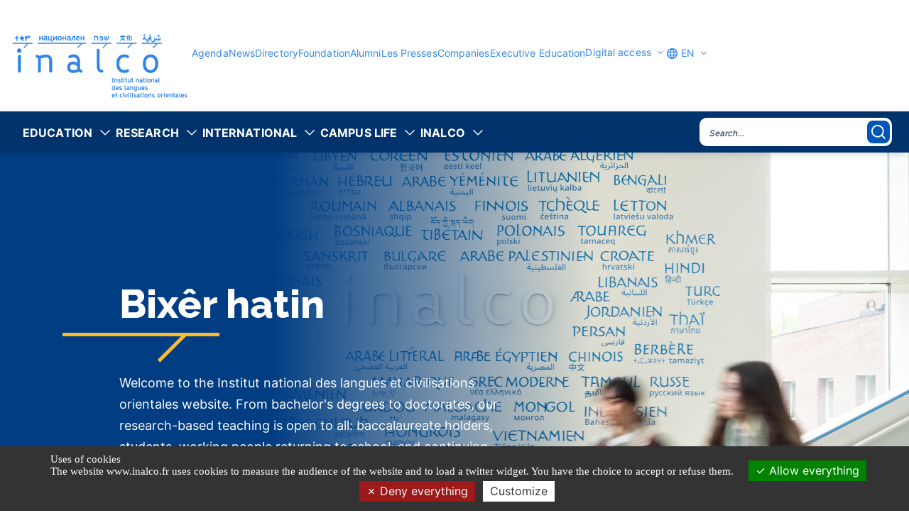

--- FILE ---
content_type: text/html; charset=UTF-8
request_url: https://www.inalco.fr/en?page=5
body_size: 85304
content:
<!DOCTYPE html>
<html lang="en" dir="ltr" prefix="og: https://ogp.me/ns#">
<head>
  <meta charset="utf-8" />
<link rel="shortlink" href="https://www.inalco.fr/en" />
<link rel="canonical" href="https://www.inalco.fr/en" />
<meta name="AppVersion" content="1.9.2" />
<meta name="MobileOptimized" content="width" />
<meta name="HandheldFriendly" content="true" />
<meta name="viewport" content="width=device-width, initial-scale=1.0" />
<link rel="icon" href="/themes/custom/open_theme/favicon.ico" type="image/vnd.microsoft.icon" />
<link rel="alternate" hreflang="fr" href="https://www.inalco.fr/" />
<link rel="alternate" hreflang="en" href="https://www.inalco.fr/en" />

    <title>Inalco | Institut National des Langues et Civilisations Orientales</title>
    <link rel="stylesheet" media="all" href="/sites/default/files/css/css_I7MmcJjvB72ae29thh1S0dxBKzBGxrThj0egyl9bv-w.css?delta=0&amp;language=en&amp;theme=open_theme&amp;include=eJx1jl0OwjAMgy9UtUea0s10hfRHSSoEp2dAJR4mXhzJ_uR4bYJQmxTi_IRrHXUxWq8aPrp0aStUm8xoR0FI3CKx6ySUhPquYZPRif3P8aP2ETnrjs2pkRjklm0WRFKc3XI8ogR1-lBD-VJ3xMsxL8zrwQdazW8wyqzeWkr8H5udp_wtLywfYws" />
<link rel="stylesheet" media="all" href="/sites/default/files/css/css_z_clnbDpWIkagZKJjmYcvAE1jJo_aDtizciJSP-r4Yw.css?delta=1&amp;language=en&amp;theme=open_theme&amp;include=eJx1jl0OwjAMgy9UtUea0s10hfRHSSoEp2dAJR4mXhzJ_uR4bYJQmxTi_IRrHXUxWq8aPrp0aStUm8xoR0FI3CKx6ySUhPquYZPRif3P8aP2ETnrjs2pkRjklm0WRFKc3XI8ogR1-lBD-VJ3xMsxL8zrwQdazW8wyqzeWkr8H5udp_wtLywfYws" />

      
        </head>
<body class="path-frontpage page-node-type-homepage">
<a href="#main-content" class="visually-hidden focusable skip-link">
  Skip to main content
</a>

  <div class="dialog-off-canvas-main-canvas" data-off-canvas-main-canvas>
    <div class="layout-container">

  <header role="banner">
      <div>
    <div id="block-blockheaderinalco">
  
    
      

<div class="inalco-header">
  <div class="inalco-header__container">
      


  <a class="inalco-img__wrapper"
     href="/en"
          >
    <img
      src="/themes/custom/open_theme/public/assets/logo_inalco_header.svg"
      class="inalco-img"
            loading="lazy"
    />
  </a>

      
      <div class="inalco-header__mobile-items">
        

          

<button class="inalco-search inalco-icon--search2 js-inalco-search" title="Search" aria-label="Access to the search bar"></button>
        

<button class="inalco-menu-burger js-burger" title="Menu" aria-label = "Access to menu">
  <span class="inalco-menu-burger__line inalco-menu-burger__line--1"></span>
  <span class="inalco-menu-burger__line inalco-menu-burger__line--2"></span>
  <span class="inalco-menu-burger__line inalco-menu-burger__line--3"></span>
</button>
      </div>
      <div class="inalco-header__content">
      

<div class="inalco-nav-first">
  <nav class="inalco-nav-first__menu" role="navigation">
    

<ul class="inalco-menu-first-list">
      


<li class="inalco-first-item ">
		    

        



  <a class="inalco-link inalco-link--menu-first"
             href="/en/evenements"        >
          Agenda
      </a>
  	</li>
      


<li class="inalco-first-item ">
		    

        



  <a class="inalco-link inalco-link--menu-first"
             href="/en/actualites"        >
          News
      </a>
  	</li>
      


<li class="inalco-first-item ">
		    

        



  <a class="inalco-link inalco-link--menu-first"
             href="/en/annuaire-enseignement-recherche"        >
          Directory
      </a>
  	</li>
      


<li class="inalco-first-item ">
		    

        



  <a class="inalco-link inalco-link--menu-first"
             href="/en/inalco-foundation"        >
          Foundation
      </a>
  	</li>
      


<li class="inalco-first-item ">
		    

        



  <a class="inalco-link inalco-link--menu-first"
             href="/en/inalco-alumni-network"        >
          Alumni
      </a>
  	</li>
      


<li class="inalco-first-item ">
		    

        



  <a class="inalco-link inalco-link--menu-first"
             href="/en/les-presses-de-linalco"        >
          Les Presses
      </a>
  	</li>
      


<li class="inalco-first-item ">
		    

        



  <a class="inalco-link inalco-link--menu-first"
             href="/en/companies"        >
          Companies
      </a>
  	</li>
      


<li class="inalco-first-item ">
		    

        



  <a class="inalco-link inalco-link--menu-first"
         target="_blank" rel="noopener"     href="https://executive-education-inalco.fr/"        >
          Executive Education
      </a>
  	</li>
      

  
<li class="inalco-first-item js-menu-toggle">
		    

              
  


  <button class="inalco-link inalco-link--icon-reverse inalco-link--menu-first inalco-link--icon inalco-icon--expand-more"  type="button"  >  Digital access  </button>
		<ul class="inalco-first-item__sub">
							<li class="inalco-first-item__sub-item">
					  

        



  <a class="inalco-link inalco-link--menu-first"
         target="_blank" rel="noopener"     href="https://inalco.bibenligne.fr/"        >
          VOD and DVD
      </a>
  				</li>
							<li class="inalco-first-item__sub-item">
					  

        



  <a class="inalco-link inalco-link--menu-first"
         target="_blank" rel="noopener"     href="https://ent.inalco.fr/"        >
          ENT
      </a>
  				</li>
							<li class="inalco-first-item__sub-item">
					  

        



  <a class="inalco-link inalco-link--menu-first"
         target="_blank" rel="noopener"     href="https://moodle.inalco.fr/"        >
          Moodle
      </a>
  				</li>
							<li class="inalco-first-item__sub-item">
					  

        



  <a class="inalco-link inalco-link--menu-first"
         target="_blank" rel="noopener"     href="https://intranet.inalco.fr"        >
          Intranet
      </a>
  				</li>
					</ul>
	</li>
        
<li class="inalco-lang-select">
  <button class="inalco-lang-select__current-value js-inalco-lang-select__value--active">
    

          
<span class="inalco-icon inalco-icon--language"  aria-hidden="true" ></span>
    EN
  </button>
  <div class="inalco-lang-select__menu-wrapper">
    <ul class="inalco-lang-select__selector">
                        <li class="inalco-lang-select__value">
            <a class="inalco-lang-select__lang" aria-current="1" tabindex="-1"
               hreflang="English (EN)"
               lang="English (EN)"
               href="/en/node/3979">
              English (EN)
            </a>
          </li>
                  <li class="inalco-lang-select__value">
            <a class="inalco-lang-select__lang" aria-current="0" tabindex="-1"
               hreflang="Français (FR)"
               lang="Français (FR)"
               href="/node/3979">
              Français (FR)
            </a>
          </li>
                  </ul>
  </div>
</li>
  </ul>
  </nav>
</div>

      

<div class="inalco-nav-second">
  <nav class="inalco-nav-second__menu" role="navigation">
    

<ul class="inalco-menu-second-list">
      

<li class="inalco-second-item js-main-toggle">
	    

              
  


  <button class="inalco-link inalco-link--icon-reverse inalco-link--menu-second inalco-link--icon inalco-icon--expand-more"  type="button"  >  Education  </button>

          <div class="inalco-second-item__sub">
        
 

<div class="inalco-submenu-block">
        

              
  


  <button class="inalco-link inalco-link--go-back inalco-link--icon inalco-link--icon inalco-icon--chevron-left"  type="button"  >  Return  </button>
    
      <h2>Education</h2>
    
  <div class="inalco-submenu-block__sub-blocks">
          

                  
<div class="inalco-submenu-links inalco-submenu-links--expanded">
  

              
  


  <a class="inalco-link inalco-link--main-nav-sub inalco-link--icon inalco-link--icon inalco-icon--arrow-forward"
             href="/en/actualites?thematic-options=-1&amp;section-options=1&amp;search-team-options=-1"        >
          News
      </a>
    </div>          


<div class="inalco-submenu-links">
  

              
  


  <button class="inalco-link inalco-link--main-nav-sub inalco-link--icon inalco-link--icon inalco-icon--arrow-forward"  type="button"  >  Find out more  </button>
      <ul class="inalco-submenu-links__wrapper">
              <li> 

        



  <a class="inalco-link inalco-link--third-level"
             href="/en/languages-and-civilizations-taught-inalco"        >
          A hundred languages and civilizations
      </a>
   </li>
              <li> 

        



  <a class="inalco-link inalco-link--third-level"
             href="/en/our-training-courses"        >
          Our training courses
      </a>
   </li>
              <li> 

        



  <a class="inalco-link inalco-link--third-level"
             href="/en/distance-learning"        >
          Distance learning
      </a>
   </li>
              <li> 

        



  <a class="inalco-link inalco-link--third-level"
             href="/en/student-success-support-systems"        >
          Student success support systems
      </a>
   </li>
              <li> 

        



  <a class="inalco-link inalco-link--third-level"
             href="/en/apprenticeship-programmes"        >
          Apprenticeship programmes
      </a>
   </li>
              <li> 

        



  <a class="inalco-link inalco-link--third-level"
             href="/en/professional-training-and-continuing-education"        >
          Continuing Education
      </a>
   </li>
              <li> 

        



  <a class="inalco-link inalco-link--third-level"
             href="/en/departments-sections-and-streams"        >
          Departments, sections, sectors
      </a>
   </li>
          </ul>
  </div>          


<div class="inalco-submenu-links">
  

              
  


  <button class="inalco-link inalco-link--main-nav-sub inalco-link--icon inalco-link--icon inalco-icon--arrow-forward"  type="button"  >  Choose a course  </button>
      <ul class="inalco-submenu-links__wrapper">
              <li> 

        



  <a class="inalco-link inalco-link--third-level"
             href="/en/diploma-courses"        >
          Diploma courses
      </a>
   </li>
              <li> 

        



  <a class="inalco-link inalco-link--third-level"
             href="/en/la-carte-training"        >
          A la carte training
      </a>
   </li>
              <li> 

        



  <a class="inalco-link inalco-link--third-level"
         target="_blank" rel="noopener"     href="https://catalogue.inalco.fr/fr/catalogue"        >
          Course catalogue
      </a>
   </li>
              <li> 

        



  <a class="inalco-link inalco-link--third-level"
             href="/en/certification-and-preparation-tests-and-agregagations"        >
          Certification and preparation for tests and competitions
      </a>
   </li>
              <li> 

        



  <a class="inalco-link inalco-link--third-level"
             href="/en/lifelong-learning"        >
          Continuing Education
      </a>
   </li>
              <li> 

        



  <a class="inalco-link inalco-link--third-level"
             href="/en/formations/mooc"        >
          MOOC
      </a>
   </li>
              <li> 

        



  <a class="inalco-link inalco-link--third-level"
             href="/en/summer-schools"        >
          Summer schools
      </a>
   </li>
              <li> 

        



  <a class="inalco-link inalco-link--third-level"
             href="/en/short-courses-executives-and-managers"        >
          Short courses for executives and managers
      </a>
   </li>
          </ul>
  </div>          


<div class="inalco-submenu-links">
  

              
  


  <button class="inalco-link inalco-link--main-nav-sub inalco-link--icon inalco-link--icon inalco-icon--arrow-forward"  type="button"  >  Apply / Register  </button>
      <ul class="inalco-submenu-links__wrapper">
              <li> 

        



  <a class="inalco-link inalco-link--third-level"
             href="/en/applying-diploma-course"        >
          Diploma courses
      </a>
   </li>
              <li> 

        



  <a class="inalco-link inalco-link--third-level"
             href="/en/enroll-language-passport-o/minor"        >
          Language Passport O&#039; / Minor
      </a>
   </li>
              <li> 

        



  <a class="inalco-link inalco-link--third-level"
             href="/en/registration-certificates-and-preparation-tests-and-agregations"        >
          Certificates and test preparation
      </a>
   </li>
              <li> 

        



  <a class="inalco-link inalco-link--third-level"
             href="/en/continuing-education-registration"        >
          Continuing Education
      </a>
   </li>
              <li> 

        



  <a class="inalco-link inalco-link--third-level"
             href="/en/register-mooc"        >
          Register for a MOOC
      </a>
   </li>
              <li> 

        



  <a class="inalco-link inalco-link--third-level"
             href="/en/register-summer-school"        >
          Summer schools
      </a>
   </li>
              <li> 

        



  <a class="inalco-link inalco-link--third-level"
             href="/en/register-short-executive-training-course"        >
          Short executive training course
      </a>
   </li>
          </ul>
  </div>          


<div class="inalco-submenu-links">
  

              
  


  <button class="inalco-link inalco-link--main-nav-sub inalco-link--icon inalco-link--icon inalco-icon--arrow-forward"  type="button"  >  My day-to-day schooling  </button>
      <ul class="inalco-submenu-links__wrapper">
              <li> 

        



  <a class="inalco-link inalco-link--third-level"
             href="/en/university-calendar"        >
          University calendar
      </a>
   </li>
              <li> 

        



  <a class="inalco-link inalco-link--third-level"
             href="/en/timetables"        >
          Timetables
      </a>
   </li>
              <li> 

        



  <a class="inalco-link inalco-link--third-level"
             href="/en/exams"        >
          Exams
      </a>
   </li>
              <li> 

        



  <a class="inalco-link inalco-link--third-level"
             href="/en/student-regulations-and-charters"        >
          Regulations and student charters
      </a>
   </li>
              <li> 

        



  <a class="inalco-link inalco-link--third-level"
             href="/en/diploma-collection"        >
          Diploma collection
      </a>
   </li>
              <li> 

        



  <a class="inalco-link inalco-link--third-level"
             href="/en/reissue-student-card"        >
          Reissue of student card
      </a>
   </li>
              <li> 

        



  <a class="inalco-link inalco-link--third-level"
             href="/en/tuition-fees-rates-waivers-cancellations-refunds"        >
          Tuition fees
      </a>
   </li>
          </ul>
  </div>          


<div class="inalco-submenu-links">
  

              
  


  <button class="inalco-link inalco-link--main-nav-sub inalco-link--icon inalco-link--icon inalco-icon--arrow-forward"  type="button"  >  Career guidance and integration  </button>
      <ul class="inalco-submenu-links__wrapper">
              <li> 

        



  <a class="inalco-link inalco-link--third-level"
             href="/en/introducing-sio-ip"        >
          Introducing SIO-IP
      </a>
   </li>
              <li> 

        



  <a class="inalco-link inalco-link--third-level"
             href="/en/information-and-orientation"        >
          Information and orientation
      </a>
   </li>
              <li> 

        



  <a class="inalco-link inalco-link--third-level"
             href="/en/preparing-enter-job-market"        >
          Professional integration
      </a>
   </li>
              <li> 

        



  <a class="inalco-link inalco-link--third-level"
             href="/en/internship-agreements"        >
          Doing an internship
      </a>
   </li>
              <li> 

        



  <a class="inalco-link inalco-link--third-level"
             href="/en/apprenticeship-programmes"        >
          Work-linked training
      </a>
   </li>
              <li> 

        



  <a class="inalco-link inalco-link--third-level"
             href="/en/developing-your-entrepreneurial-project"        >
          Developing your entrepreneurial project
      </a>
   </li>
          </ul>
  </div>          


<div class="inalco-submenu-links">
  

              
  


  <button class="inalco-link inalco-link--main-nav-sub inalco-link--icon inalco-link--icon inalco-icon--arrow-forward"  type="button"  >  Pedagogical Actions  </button>
      <ul class="inalco-submenu-links__wrapper">
              <li> 

        



  <a class="inalco-link inalco-link--third-level"
             href="/en/cordee-de-la-reussite-languages-and-cultures-world"        >
          Cordées de la Réussite
      </a>
   </li>
              <li> 

        



  <a class="inalco-link inalco-link--third-level"
             href="/en/inalco-multilingual-short-story-competition"        >
          Concours de la nouvelle plurilingue
      </a>
   </li>
              <li> 

        



  <a class="inalco-link inalco-link--third-level"
             href="/en/language-decoders"        >
          Les Déchiffreurs de Langues
      </a>
   </li>
              <li> 

        



  <a class="inalco-link inalco-link--third-level"
             href="/en/aentrelangues-multilingual-writing-competition"        >
          Concours Æntrelangues 
      </a>
   </li>
              <li> 

        



  <a class="inalco-link inalco-link--third-level"
             href="/en/experimentarium-introduction-scientific-mediation"        >
          Experimentarium
      </a>
   </li>
          </ul>
  </div>      </div>
</div>      </div>
    </li>
      

<li class="inalco-second-item js-main-toggle">
	    

              
  


  <button class="inalco-link inalco-link--icon-reverse inalco-link--menu-second inalco-link--icon inalco-icon--expand-more"  type="button"  >  Research  </button>

          <div class="inalco-second-item__sub">
        
 

<div class="inalco-submenu-block">
        

              
  


  <button class="inalco-link inalco-link--go-back inalco-link--icon inalco-link--icon inalco-icon--chevron-left"  type="button"  >  Return  </button>
    
      <h2>Research</h2>
    
  <div class="inalco-submenu-block__sub-blocks">
          

                  
<div class="inalco-submenu-links inalco-submenu-links--expanded">
  

              
  


  <a class="inalco-link inalco-link--main-nav-sub inalco-link--icon inalco-link--icon inalco-icon--arrow-forward"
             href="/en/actualites?thematic-options=-1&amp;section-options=2&amp;search-team-options=-1"        >
          News
      </a>
    </div>          


<div class="inalco-submenu-links">
  

              
  


  <button class="inalco-link inalco-link--main-nav-sub inalco-link--icon inalco-link--icon inalco-icon--arrow-forward"  type="button"  >  Research policy  </button>
      <ul class="inalco-submenu-links__wrapper">
              <li> 

        



  <a class="inalco-link inalco-link--third-level"
             href="/en/scientific-advisory-board-0"        >
          The Scientific board
      </a>
   </li>
              <li> 

        



  <a class="inalco-link inalco-link--third-level"
             href="/en/research-commission"        >
          The Research Commission
      </a>
   </li>
              <li> 

        



  <a class="inalco-link inalco-link--third-level"
             href="/en/scientific-integrity-referent"        >
          The scientific integrity referent
      </a>
   </li>
              <li> 

        



  <a class="inalco-link inalco-link--third-level"
             href="/en/presses-de-linalco-committee"        >
          The Presses de l&#039;Inalco committee
      </a>
   </li>
              <li> 

        



  <a class="inalco-link inalco-link--third-level"
             href="/en/research-development-and-doctoral-studies-department-dirved"        >
          Research, Development and Doctoral Studies Department (Dirved)
      </a>
   </li>
              <li> 

        



  <a class="inalco-link inalco-link--third-level"
             href="/en/scientific-expertise"        >
          Scientific expertise
      </a>
   </li>
          </ul>
  </div>          


<div class="inalco-submenu-links">
  

              
  


  <button class="inalco-link inalco-link--main-nav-sub inalco-link--icon inalco-link--icon inalco-icon--arrow-forward"  type="button"  >  Doctorate and habilitation  </button>
      <ul class="inalco-submenu-links__wrapper">
              <li> 

        



  <a class="inalco-link inalco-link--third-level"
             href="/en/doctoral-school-ndeg265"        >
          Doctoral school n°265
      </a>
   </li>
              <li> 

        



  <a class="inalco-link inalco-link--third-level"
             href="/en/formations/doctorate"        >
          The doctorate
      </a>
   </li>
              <li> 

        



  <a class="inalco-link inalco-link--third-level"
             href="/en/thesis-funding"        >
          Thesis funding
      </a>
   </li>
              <li> 

        



  <a class="inalco-link inalco-link--third-level"
             href="/en/doctoral-training"        >
          Doctoral training
      </a>
   </li>
              <li> 

        



  <a class="inalco-link inalco-link--third-level"
             href="/en/thesis-supervisors"        >
          Thesis supervisors
      </a>
   </li>
              <li> 

        



  <a class="inalco-link inalco-link--third-level"
             href="/en/habilitation-direct-research"        >
          Habilitation
      </a>
   </li>
              <li> 

        



  <a class="inalco-link inalco-link--third-level"
             href="/en/theses-and-habilitations"        >
          Theses and habilitations
      </a>
   </li>
              <li> 

        



  <a class="inalco-link inalco-link--third-level"
             href="/en/thesis-prize"        >
          Thesis prize
      </a>
   </li>
          </ul>
  </div>          


<div class="inalco-submenu-links">
  

              
  


  <button class="inalco-link inalco-link--main-nav-sub inalco-link--icon inalco-link--icon inalco-icon--arrow-forward"  type="button"  >  Research Centres  </button>
      <ul class="inalco-submenu-links__wrapper">
              <li> 

        



  <a class="inalco-link inalco-link--third-level"
             href="/en/local-research-centres"        >
          Local Research Centres
      </a>
   </li>
              <li> 

        



  <a class="inalco-link inalco-link--third-level"
             href="/en/national-research-centres"        >
          National Research Centres
      </a>
   </li>
              <li> 

        



  <a class="inalco-link inalco-link--third-level"
             href="/en/recherche/appels-communication"        >
          Calls for papers
      </a>
   </li>
          </ul>
  </div>          


<div class="inalco-submenu-links">
  

              
  


  <button class="inalco-link inalco-link--main-nav-sub inalco-link--icon inalco-link--icon inalco-icon--arrow-forward"  type="button"  >  Research programs and projects  </button>
      <ul class="inalco-submenu-links__wrapper">
              <li> 

        



  <a class="inalco-link inalco-link--third-level"
             href="/en/research-projects"        >
          Research projects
      </a>
   </li>
              <li> 

        



  <a class="inalco-link inalco-link--third-level"
             href="/en/alliances-networks"        >
          Alliances &amp; networks
      </a>
   </li>
              <li> 

        



  <a class="inalco-link inalco-link--third-level"
             href="/en/support-teacher-researchers"        >
          Support for teacher-researchers
      </a>
   </li>
              <li> 

        



  <a class="inalco-link inalco-link--third-level"
             href="/en/decript"        >
          DECRIPT Project &amp; Consortium
      </a>
   </li>
              <li> 

        



  <a class="inalco-link inalco-link--third-level"
             href="/en/sorbonne-alliance-research-projects"        >
          Sorbonne Alliance Research Projects
      </a>
   </li>
          </ul>
  </div>          


<div class="inalco-submenu-links">
  

              
  


  <button class="inalco-link inalco-link--main-nav-sub inalco-link--icon inalco-link--icon inalco-icon--arrow-forward"  type="button"  >  Les Presses de l&#039;Inalco  </button>
      <ul class="inalco-submenu-links__wrapper">
              <li> 

        



  <a class="inalco-link inalco-link--third-level"
             href="/en/presentation"        >
          Presentation
      </a>
   </li>
              <li> 

        



  <a class="inalco-link inalco-link--third-level"
             href="/en/news-diary-social-networks"        >
          News &amp; social networks
      </a>
   </li>
              <li> 

        



  <a class="inalco-link inalco-link--third-level"
             href="/en/presses-inalco/catalogue"        >
          Our catalogue
      </a>
   </li>
              <li> 

        



  <a class="inalco-link inalco-link--third-level"
             href="/en/catalog/magazines"        >
          Our magazines
      </a>
   </li>
              <li> 

        



  <a class="inalco-link inalco-link--third-level"
             href="/en/presses-committee"        >
          Presses Committee
      </a>
   </li>
              <li> 

        



  <a class="inalco-link inalco-link--third-level"
             href="/en/publish-book"        >
          Publish a book
      </a>
   </li>
          </ul>
  </div>          


<div class="inalco-submenu-links">
  

              
  


  <button class="inalco-link inalco-link--main-nav-sub inalco-link--icon inalco-link--icon inalco-icon--arrow-forward"  type="button"  >  Promoting research  </button>
      <ul class="inalco-submenu-links__wrapper">
              <li> 

        



  <a class="inalco-link inalco-link--third-level"
             href="/en/news/booklet-showcase-research-inalco"        >
          Livret de la recherche
      </a>
   </li>
              <li> 

        



  <a class="inalco-link inalco-link--third-level"
             href="/en/digital-humanities"        >
          Digital humanities
      </a>
   </li>
              <li> 

        



  <a class="inalco-link inalco-link--third-level"
             href="/en/lacas-platform"        >
          Plateforme LaCAS
      </a>
   </li>
              <li> 

        



  <a class="inalco-link inalco-link--third-level"
             href="/en/open-science"        >
          Open Science
      </a>
   </li>
              <li> 

        



  <a class="inalco-link inalco-link--third-level"
             href="/en/science-and-society"        >
          Science and society
      </a>
   </li>
              <li> 

        



  <a class="inalco-link inalco-link--third-level"
             href="/en/inalco-alumni-network"        >
          Réseau Alumni Inalco
      </a>
   </li>
              <li> 

        



  <a class="inalco-link inalco-link--third-level"
             href="/en/itineraries"        >
          Itinéraire(s) - The research and international newsletter
      </a>
   </li>
          </ul>
  </div>      </div>
</div>      </div>
    </li>
      

<li class="inalco-second-item js-main-toggle">
	    

              
  


  <button class="inalco-link inalco-link--icon-reverse inalco-link--menu-second inalco-link--icon inalco-icon--expand-more"  type="button"  >  international  </button>

          <div class="inalco-second-item__sub">
        
 

<div class="inalco-submenu-block">
        

              
  


  <button class="inalco-link inalco-link--go-back inalco-link--icon inalco-link--icon inalco-icon--chevron-left"  type="button"  >  Return  </button>
    
      <h2>international</h2>
    
  <div class="inalco-submenu-block__sub-blocks">
          

                  
<div class="inalco-submenu-links inalco-submenu-links--expanded">
  

              
  


  <a class="inalco-link inalco-link--main-nav-sub inalco-link--icon inalco-link--icon inalco-icon--arrow-forward"
             href="/en/actualites?thematic-options=-1&amp;section-options=13&amp;search-team-options=-1"        >
          News
      </a>
    </div>          


<div class="inalco-submenu-links">
  

              
  


  <button class="inalco-link inalco-link--main-nav-sub inalco-link--icon inalco-link--icon inalco-icon--arrow-forward"  type="button"  >  Presentation  </button>
      <ul class="inalco-submenu-links__wrapper">
              <li> 

        



  <a class="inalco-link inalco-link--third-level"
             href="/en/international-office"        >
          International Office
      </a>
   </li>
              <li> 

        



  <a class="inalco-link inalco-link--third-level"
             href="/en/international-strategy"        >
          International strategy
      </a>
   </li>
          </ul>
  </div>          


<div class="inalco-submenu-links">
  

              
  


  <button class="inalco-link inalco-link--main-nav-sub inalco-link--icon inalco-link--icon inalco-icon--arrow-forward"  type="button"  >  Studying abroad  </button>
      <ul class="inalco-submenu-links__wrapper">
              <li> 

        



  <a class="inalco-link inalco-link--third-level"
             href="/en/preparing-mobility-project"        >
          Preparing a mobility project
      </a>
   </li>
              <li> 

        



  <a class="inalco-link inalco-link--third-level"
             href="/en/erasmus-mobility"        >
          Erasmus+ mobility
      </a>
   </li>
              <li> 

        



  <a class="inalco-link inalco-link--third-level"
             href="/en/non-erasmus-mobility"        >
          Non-Erasmus+ mobility
      </a>
   </li>
          </ul>
  </div>          


<div class="inalco-submenu-links">
  

              
  


  <button class="inalco-link inalco-link--main-nav-sub inalco-link--icon inalco-link--icon inalco-icon--arrow-forward"  type="button"  >  Studying at Inalco  </button>
      <ul class="inalco-submenu-links__wrapper">
              <li> 

        



  <a class="inalco-link inalco-link--third-level"
             href="/en/exchange-students-inalco"        >
          Exchange students at Inalco
      </a>
   </li>
              <li> 

        



  <a class="inalco-link inalco-link--third-level"
             href="/en/applying-degree-course"        >
          Applying for a diploma course
      </a>
   </li>
              <li> 

        



  <a class="inalco-link inalco-link--third-level"
             href="/en/inalfle"        >
          Inal&#039;FLE 
      </a>
   </li>
          </ul>
  </div>          


<div class="inalco-submenu-links">
  

              
  


  <button class="inalco-link inalco-link--main-nav-sub inalco-link--icon inalco-link--icon inalco-icon--arrow-forward"  type="button"  >  EUniWell  </button>
      <ul class="inalco-submenu-links__wrapper">
              <li> 

        



  <a class="inalco-link inalco-link--third-level"
             href="/en/euniwell-european-university-wellbeing"        >
          The European University of Wellbeing
      </a>
   </li>
              <li> 

        



  <a class="inalco-link inalco-link--third-level"
             href="/en/interculturality-and-multilingualism"        >
          Interculturality and multilingualism
      </a>
   </li>
          </ul>
  </div>      </div>
</div>      </div>
    </li>
      

<li class="inalco-second-item js-main-toggle">
	    

              
  


  <button class="inalco-link inalco-link--icon-reverse inalco-link--menu-second inalco-link--icon inalco-icon--expand-more"  type="button"  >  campus life  </button>

          <div class="inalco-second-item__sub">
        
 

<div class="inalco-submenu-block">
        

              
  


  <button class="inalco-link inalco-link--go-back inalco-link--icon inalco-link--icon inalco-icon--chevron-left"  type="button"  >  Return  </button>
    
      <h2>campus life</h2>
    
  <div class="inalco-submenu-block__sub-blocks">
          

                  
<div class="inalco-submenu-links inalco-submenu-links--expanded">
  

              
  


  <a class="inalco-link inalco-link--main-nav-sub inalco-link--icon inalco-link--icon inalco-icon--arrow-forward"
             href="/en/actualites?thematic-options=-1&amp;section-options=8&amp;search-team-options=-1"        >
          News
      </a>
    </div>          


<div class="inalco-submenu-links">
  

              
  


  <button class="inalco-link inalco-link--main-nav-sub inalco-link--icon inalco-link--icon inalco-icon--arrow-forward"  type="button"  >  Home &amp; Practical life  </button>
      <ul class="inalco-submenu-links__wrapper">
              <li> 

        



  <a class="inalco-link inalco-link--third-level"
             href="/en/rentree2025"        >
          Back to school at Inalco
      </a>
   </li>
              <li> 

        



  <a class="inalco-link inalco-link--third-level"
             href="/en/arriving/fitting"        >
          Arriving / fitting in
      </a>
   </li>
              <li> 

        



  <a class="inalco-link inalco-link--third-level"
             href="/en/accommodation"        >
          Accommodation
      </a>
   </li>
              <li> 

        



  <a class="inalco-link inalco-link--third-level"
             href="/en/feeding-yourself"        >
          Feeding yourself
      </a>
   </li>
              <li> 

        



  <a class="inalco-link inalco-link--third-level"
             href="/en/taking-care-yourself"        >
          Taking care of yourself
      </a>
   </li>
              <li> 

        



  <a class="inalco-link inalco-link--third-level"
             href="/en/digital-services-and-resources"        >
          Digital services and resources
      </a>
   </li>
          </ul>
  </div>          


<div class="inalco-submenu-links">
  

              
  


  <button class="inalco-link inalco-link--main-nav-sub inalco-link--icon inalco-link--icon inalco-icon--arrow-forward"  type="button"  >  Help and support  </button>
      <ul class="inalco-submenu-links__wrapper">
              <li> 

        



  <a class="inalco-link inalco-link--third-level"
             href="/en/scholarships-and-social-assistance"        >
          Scholarships and social assistance
      </a>
   </li>
              <li> 

        



  <a class="inalco-link inalco-link--third-level"
             href="/en/travel-assistance"        >
          Travel assistance
      </a>
   </li>
              <li> 

        



  <a class="inalco-link inalco-link--third-level"
             href="/en/digital-help"        >
          Digital help
      </a>
   </li>
              <li> 

        



  <a class="inalco-link inalco-link--third-level"
             href="/en/support-students-special-status"        >
          Support for students with special status
      </a>
   </li>
              <li> 

        



  <a class="inalco-link inalco-link--third-level"
             href="/en/peer-support"        >
          Peer support
      </a>
   </li>
              <li> 

        



  <a class="inalco-link inalco-link--third-level"
             href="/en/professional-support"        >
          Professional support
      </a>
   </li>
              <li> 

        



  <a class="inalco-link inalco-link--third-level"
             href="/en/theme-days-1"        >
          Theme days
      </a>
   </li>
          </ul>
  </div>          


<div class="inalco-submenu-links">
  

              
  


  <button class="inalco-link inalco-link--main-nav-sub inalco-link--icon inalco-link--icon inalco-icon--arrow-forward"  type="button"  >  Citizenship and commitment  </button>
      <ul class="inalco-submenu-links__wrapper">
              <li> 

        



  <a class="inalco-link inalco-link--third-level"
             href="/en/student-life-office-bve"        >
          Student Life Office (BVE)
      </a>
   </li>
              <li> 

        



  <a class="inalco-link inalco-link--third-level"
             href="/en/student-representatives"        >
          Student representatives
      </a>
   </li>
              <li> 

        



  <a class="inalco-link inalco-link--third-level"
             href="/en/recognition-and-appreciation-commitment"        >
          Recognition and appreciation of commitment
      </a>
   </li>
              <li> 

        



  <a class="inalco-link inalco-link--third-level"
             href="/en/environmental-and-social-agreement-and-inalcos-environmental-policy"        >
          Environmental and social agreement
      </a>
   </li>
              <li> 

        



  <a class="inalco-link inalco-link--third-level"
             href="/en/theme-days-0"        >
          Theme days
      </a>
   </li>
          </ul>
  </div>          


<div class="inalco-submenu-links">
  

              
  


  <button class="inalco-link inalco-link--main-nav-sub inalco-link--icon inalco-link--icon inalco-icon--arrow-forward"  type="button"  >  Sport, health and well-being  </button>
      <ul class="inalco-submenu-links__wrapper">
              <li> 

        



  <a class="inalco-link inalco-link--third-level"
             href="/en/sport"        >
          Sport
      </a>
   </li>
              <li> 

        



  <a class="inalco-link inalco-link--third-level"
             href="/en/taking-care-yourself"        >
          Health
      </a>
   </li>
              <li> 

        



  <a class="inalco-link inalco-link--third-level"
             href="/en/wellness"        >
          Wellness
      </a>
   </li>
              <li> 

        



  <a class="inalco-link inalco-link--third-level"
             href="/en/theme-days-2"        >
          Theme days
      </a>
   </li>
          </ul>
  </div>          


<div class="inalco-submenu-links">
  

              
  


  <button class="inalco-link inalco-link--main-nav-sub inalco-link--icon inalco-link--icon inalco-icon--arrow-forward"  type="button"  >  Community life  </button>
      <ul class="inalco-submenu-links__wrapper">
              <li> 

        



  <a class="inalco-link inalco-link--third-level"
             href="/en/inalco-student-associations"        >
          Inalco student associations
      </a>
   </li>
              <li> 

        



  <a class="inalco-link inalco-link--third-level"
             href="/en/aaealo-association-former-students-and-friends-oriental-languages"        >
          AAEALO
      </a>
   </li>
              <li> 

        



  <a class="inalco-link inalco-link--third-level"
             href="/en/setting-and-running-student-association"        >
          Setting up and running a student association
      </a>
   </li>
          </ul>
  </div>          


<div class="inalco-submenu-links">
  

              
  


  <button class="inalco-link inalco-link--main-nav-sub inalco-link--icon inalco-link--icon inalco-icon--arrow-forward"  type="button"  >  Cultural life  </button>
      <ul class="inalco-submenu-links__wrapper">
              <li> 

        



  <a class="inalco-link inalco-link--third-level"
             href="/en/cultural-programming"        >
          Cultural programming
      </a>
   </li>
              <li> 

        



  <a class="inalco-link inalco-link--third-level"
             href="/en/our-tips"        >
          Our tips
      </a>
   </li>
              <li> 

        



  <a class="inalco-link inalco-link--third-level"
             href="/en/highlights"        >
          Highlights
      </a>
   </li>
              <li> 

        



  <a class="inalco-link inalco-link--third-level"
             href="/en/festivals"        >
          Festivals
      </a>
   </li>
              <li> 

        



  <a class="inalco-link inalco-link--third-level"
             href="/en/podcasts-and-replays"        >
          Podcasts and replays
      </a>
   </li>
              <li> 

        



  <a class="inalco-link inalco-link--third-level"
             href="/en/science-and-society"        >
          Science and society
      </a>
   </li>
          </ul>
  </div>          

                  
<div class="inalco-submenu-links inalco-submenu-links--expanded">
  

              
  


  <a class="inalco-link inalco-link--main-nav-sub inalco-link--icon inalco-link--icon inalco-icon--arrow-forward"
             href="/en/student-life-master-plan"        >
          Student life master plan
      </a>
    </div>      </div>
</div>      </div>
    </li>
      

<li class="inalco-second-item js-main-toggle">
	    

              
  


  <button class="inalco-link inalco-link--icon-reverse inalco-link--menu-second inalco-link--icon inalco-icon--expand-more"  type="button"  >  Inalco  </button>

          <div class="inalco-second-item__sub">
        
 

<div class="inalco-submenu-block">
        

              
  


  <button class="inalco-link inalco-link--go-back inalco-link--icon inalco-link--icon inalco-icon--chevron-left"  type="button"  >  Return  </button>
    
      <h2>Inalco</h2>
    
  <div class="inalco-submenu-block__sub-blocks">
          

                  
<div class="inalco-submenu-links inalco-submenu-links--expanded">
  

              
  


  <a class="inalco-link inalco-link--main-nav-sub inalco-link--icon inalco-link--icon inalco-icon--arrow-forward"
             href="/en/actualites?thematic-options=-1&amp;section-options=5&amp;search-team-options=-1"        >
          News
      </a>
    </div>          


<div class="inalco-submenu-links">
  

              
  


  <button class="inalco-link inalco-link--main-nav-sub inalco-link--icon inalco-link--icon inalco-icon--arrow-forward"  type="button"  >  Inalco presentation and policy  </button>
      <ul class="inalco-submenu-links__wrapper">
              <li> 

        



  <a class="inalco-link inalco-link--third-level"
             href="/en/university-no-other-world"        >
          A university like no other in the world
      </a>
   </li>
              <li> 

        



  <a class="inalco-link inalco-link--third-level"
             href="/en/fundamental-and-applied-research"        >
          Fundamental and applied research
      </a>
   </li>
              <li> 

        



  <a class="inalco-link inalco-link--third-level"
             href="/en/our-sites-and-campuses"        >
          Our sites and campuses
      </a>
   </li>
              <li> 

        



  <a class="inalco-link inalco-link--third-level"
             href="/en/euniwell-european-university-wellbeing"        >
          EUniWell, the European University of Wellbeing
      </a>
   </li>
              <li> 

        



  <a class="inalco-link inalco-link--third-level"
             href="/en/equality-mission"        >
          Equality Mission
      </a>
   </li>
              <li> 

        



  <a class="inalco-link inalco-link--third-level"
             href="/en/ahflo-project"        >
          AHFLO&#039; project
      </a>
   </li>
              <li> 

        



  <a class="inalco-link inalco-link--third-level"
             href="/en/digital-security"        >
          Digital security
      </a>
   </li>
          </ul>
  </div>          


<div class="inalco-submenu-links">
  

              
  


  <button class="inalco-link inalco-link--main-nav-sub inalco-link--icon inalco-link--icon inalco-icon--arrow-forward"  type="button"  >  President&#039;s office, boards and commissions  </button>
      <ul class="inalco-submenu-links__wrapper">
              <li> 

        



  <a class="inalco-link inalco-link--third-level"
             href="/en/chairman"        >
          The Chairman
      </a>
   </li>
              <li> 

        



  <a class="inalco-link inalco-link--third-level"
             href="/en/board-directors"        >
          Board of Directors
      </a>
   </li>
              <li> 

        



  <a class="inalco-link inalco-link--third-level"
             href="/en/scientific-advisory-board-0"        >
          Scientific board
      </a>
   </li>
              <li> 

        



  <a class="inalco-link inalco-link--third-level"
             href="/en/training-and-student-life-council"        >
          The Training and Student Life Council
      </a>
   </li>
              <li> 

        



  <a class="inalco-link inalco-link--third-level"
             href="/en/student-and-campus-life-contribution-commission"        >
          Student and Campus Life Contribution Commission
      </a>
   </li>
              <li> 

        



  <a class="inalco-link inalco-link--third-level"
             href="/en/international-relations-committee"        >
          International Relations Committee
      </a>
   </li>
              <li> 

        



  <a class="inalco-link inalco-link--third-level"
             href="/en/departmental-councils"        >
          Departmental councils
      </a>
   </li>
              <li> 

        



  <a class="inalco-link inalco-link--third-level"
             href="/en/external-bodies"        >
          Les instances externes
      </a>
   </li>
              <li> 

        



  <a class="inalco-link inalco-link--third-level"
             href="/en/administrative-services"        >
          Administrative services
      </a>
   </li>
          </ul>
  </div>          


<div class="inalco-submenu-links">
  

              
  


  <a class="inalco-link inalco-link--main-nav-sub inalco-link--icon inalco-link--icon inalco-icon--arrow-forward"
             href="/en/calendar-scientific-and-cultural-events"        >
          Scientific and cultural agenda
      </a>
    </div>          


<div class="inalco-submenu-links">
  

              
  


  <a class="inalco-link inalco-link--main-nav-sub inalco-link--icon inalco-link--icon inalco-icon--arrow-forward"
             href="/en/corporate-resources"        >
          Rules of procedure
      </a>
    </div>          


<div class="inalco-submenu-links">
  

              
  


  <a class="inalco-link inalco-link--main-nav-sub inalco-link--icon inalco-link--icon inalco-icon--arrow-forward"
             href="/en/inalco-foundation"        >
          Inalco Foundation
      </a>
    </div>          


<div class="inalco-submenu-links">
  

              
  


  <a class="inalco-link inalco-link--main-nav-sub inalco-link--icon inalco-link--icon inalco-icon--arrow-forward"
             href="/en/lettre-de-linalco"        >
          Inalco newsletter
      </a>
    </div>      </div>
</div>      </div>
    </li>
  </ul>  </nav>
</div>      

  <form class="inalco-form inalco-form--search"  id="search-bar-id"         action="/en/recherche-generale" method="get" accept-charset="UTF-8">
    <input class="form-search"  placeholder="Search..."            type="search" id="search_api_fulltext" name="search_api_fulltext" maxlength="128">
    <div class="inalco-form__icon form-actions">
      <input type="submit" class="button--primary" value="Search" title="Search">
    </div>
  </form>
      </div>
  </div>
</div>

  </div>

  </div>

  </header>

  
  

  

  

  

  <main role="main" class="inalco-main">
    <a id="main-content" tabindex="-1"></a>
    <div class="layout-content">
        <div>
    <div data-drupal-messages-fallback class="hidden"></div><div id="block-open-theme-contenudelapageprincipale" class="main-content">
  
    
      
  
<section class="node inalco-container homepage  " >
  <article class="inalco-homepage__article">
          
  <div class="field field--name-field-homepage-banner field--type-entity-reference-revisions field--label-visually_hidden">
    <div class="field__label visually-hidden">Bannière de page d&#039;accueil</div>
                  <div class="field__item">

<section class="inalco-welcome"
           style="background-image: url('https://www.inalco.fr/sites/default/files/2024-12/P1084404-Avec%20accentuation-Bruit-2.jpg');"
  >
  <div class="inalco-welcome__wrapper inalco-container">
    <div class="inalco-welcome__content">
              <h1 class="inalco-welcome__title" id="random-welcome"></h1>
                    <p class="inalco-welcome__description">Welcome to the Institut national des langues et civilisations orientales website. From bachelor&#039;s degrees to doctorates, our research-based teaching is open to all: baccalaureate holders, students, working people returning to school, and continuing education students.</p>
                    

  
                  

  <a class="inalco-btn inalco-btn--welcome" href="/en/virtual-tour-inalco"
                title="Go to: Visite virtuelle de l&#039;Inalco"    >
      <span role="button">Visit our two Paris sites</span>
    </a>
          </div>
  </div>
</section>
</div>
              </div>

        <div class="inalco-homepage">
              <div class="homepage-container__paragraph content-container__paragraph">
          
  <div class="field field--name-field-paragraphs field--type-entity-reference-revisions field--label-visually_hidden">
    <div class="field__label visually-hidden">Contenu central</div>
        <div class="field__items">
                    <div class="field__item">
  

        
  <div class="inalco-event-module inalco-event-module--events">
    <div class="inalco-event-module__paragraph-top">
                      

  <h2 class="inalco-title">
    Upcoming events
  </h2>
          </div>
      


        
  <div id="inalco-cards" class="inalco-event-module inalco-event-module--events inalco-cards inalco-cards--events">
          <div class="inalco-card__container">
        
  

              

  <article class="inalco-card inalco-card--enlarge-link inalco-card--event">
    <div class="inalco-card__body">
      <div class="inalco-card__image">
                  


  <div class="inalco-img__wrapper">
    <img
      src="/themes/custom/open_theme/public/assets/default_image_placeholder.png"
      class="inalco-img"
            loading="lazy"
    />
  </div>

              </div>
      <div class="inalco-card__content">
                  

  <p class="inalco-event-tag"> Currently </p>
                          

<p class="inalco-event-date">
  <time datetime="2026-01-23/2026-01-23">On friday 23 Jan. 2026</time>
</p>                <div class="inalco-card__link-wrapper">
                      

        


  
  <a class="inalco-link inalco-link--card"
     title="Read more about Global International Relations and the transformation of the current world order: beyond narratives of the « West » decline "          href="/en/events/global-international-relations-and-transformation-current-world-order-beyond-narratives-west"         aria-level="3" >
        <span role="heading">Global International Relations and the transformation of the current world order: beyond narratives of the « West » decline </span>
      </a>
            <span class="inalco-card__link-border"></span>
        </div>
                                  

<div class="inalco-event-location">
  

          
<span class="inalco-icon inalco-icon--location-on"  aria-hidden="true" ></span>
  <p class="inalco-event-location__content">Inalco - Maison de la Recherche (2, rue de Lille - Paris 7e)</p>
</div>                      </div>
    </div>
  </article>
      </div>
          <div class="inalco-card__container">
        
  

              

  <article class="inalco-card inalco-card--enlarge-link inalco-card--event">
    <div class="inalco-card__body">
      <div class="inalco-card__image">
                  


  <div class="inalco-img__wrapper">
    <img
      src="/themes/custom/open_theme/public/assets/default_image_placeholder.png"
      class="inalco-img"
            loading="lazy"
    />
  </div>

              </div>
      <div class="inalco-card__content">
                  

  <p class="inalco-event-tag"> Currently </p>
                          

<p class="inalco-event-date">
  <time datetime="2026-01-23/2026-01-23">On friday 23 Jan. 2026</time>
</p>                <div class="inalco-card__link-wrapper">
                      

        


  
  <a class="inalco-link inalco-link--card"
     title="Read more about Soutenance d&#039;HDR d&#039;Yvonne TREIS"          href="/en/node/5973"         aria-level="3" >
        <span role="heading">Soutenance d&#039;HDR d&#039;Yvonne TREIS</span>
      </a>
            <span class="inalco-card__link-border"></span>
        </div>
                                  

<div class="inalco-event-location">
  

          
<span class="inalco-icon inalco-icon--location-on"  aria-hidden="true" ></span>
  <p class="inalco-event-location__content">Maison de la Recherche - 2 rue de Lille - 75007 Paris</p>
</div>                      </div>
    </div>
  </article>
      </div>
          <div class="inalco-card__container">
        
  

                    

  <article class="inalco-card inalco-card--enlarge-link inalco-card--event inalco-card--no-img">
    <div class="inalco-card__body">
      <div class="inalco-card__image">
                  


  <div class="inalco-img__wrapper">
    <img
      src="/themes/custom/open_theme/public/assets/default_image_placeholder.png"
      class="inalco-img"
            loading="lazy"
    />
  </div>

              </div>
      <div class="inalco-card__content">
                  

  <p class="inalco-event-tag"> Currently </p>
                          

<p class="inalco-event-date">
  <time datetime="2026-01-23/2026-01-23">On friday 23 Jan. 2026</time>
</p>                <div class="inalco-card__link-wrapper">
                      

        


  
  <a class="inalco-link inalco-link--card"
     title="Read more about &quot;(In)Subordination in Arabic&quot;"          href="/en/events/insubordination-arabic"         aria-level="3" >
        <span role="heading">&quot;(In)Subordination in Arabic&quot;</span>
      </a>
            <span class="inalco-card__link-border"></span>
        </div>
                                  

<div class="inalco-event-location">
  

          
<span class="inalco-icon inalco-icon--location-on"  aria-hidden="true" ></span>
  <p class="inalco-event-location__content">Maison de la recherche (2, rue de Lille - 75007 Paris)</p>
</div>                      </div>
    </div>
  </article>
      </div>
          <div class="inalco-card__container">
        
  

                    

  <article class="inalco-card inalco-card--enlarge-link inalco-card--event inalco-card--no-img">
    <div class="inalco-card__body">
      <div class="inalco-card__image">
                  


  <picture class="inalco-img__wrapper">
                    <source media="(min-width: 576px)" srcset="https://www.inalco.fr/sites/default/files/styles/thumbnail_sm/public/2025-12/image%20KIM%20daeyeol.jpg?h=3803cac8&amp;itok=sisRATpE">
      <img
      src="https://www.inalco.fr/sites/default/files/styles/thumbnail_sm/public/2025-12/image%20KIM%20daeyeol.jpg?h=3803cac8&amp;itok=sisRATpE"
      class="inalco-img"
      alt="photos de gorupes kpop"      loading="lazy"
    />
  </picture>

              </div>
      <div class="inalco-card__content">
                  

  <p class="inalco-event-tag"> Currently </p>
                          

<p class="inalco-event-date">
  <time datetime="2026-01-23/2026-01-23">On friday 23 Jan. 2026</time>
</p>                <div class="inalco-card__link-wrapper">
                      

        


  
  <a class="inalco-link inalco-link--card"
     title="Read more about A Backlash to Kpop? Cultural Diffusion and its threats"          href="/en/events/backlash-kpop-cultural-diffusion-and-its-threats"         aria-level="3" >
        <span role="heading">A Backlash to Kpop? Cultural Diffusion and its threats</span>
      </a>
            <span class="inalco-card__link-border"></span>
        </div>
                                  

<div class="inalco-event-location">
  

          
<span class="inalco-icon inalco-icon--location-on"  aria-hidden="true" ></span>
  <p class="inalco-event-location__content">Inalco - Pôle des langues et civilisations (65 rue des Grands Moulins, 75013 Paris)</p>
</div>                      </div>
    </div>
  </article>
      </div>
      </div>
    <div class="inalco-event-module__paragraph-bottom">
            

  
                  

  <a class="inalco-btn inalco-btn--tertiary" href="/en/agenda"
                title="See all events page."    >
      <span role="button">See all events</span>
    </a>
    </div>
  </div>
</div>
              <div class="field__item">

                                  
  <section class="inalco-highlight-zone inalco-highlight-zone--bg-1 inalco-highlight-zone--promoted-cards inalco-absolute-bg">
    <div class="inalco-highlight-zone__wrapper ">
              

<div class="inalco-title-and-text">
      

  <h2 class="inalco-title">
    Not to be missed
  </h2>
    </div>
                          

                  
  <div class="inalco-promoted-card inalco-promoted-card--two-col">
          

<div class="inalco-link-card">
  <div class="inalco-link-card__content">
          

          
<span class="inalco-icon inalco-icon--calendar-month"  aria-hidden="true" ></span>
              

  <h3 class="inalco-title">
    Open House 2026
  </h3>
              <div class="inalco-link-card__description inalco-list">
        <p>Discover Inalco and its training courses on Saturday, February 7, 2026!</p>

      </div>
      </div>
      

  
                  
  
  <a class="inalco-btn inalco-btn--icon-rounded inalco-icon inalco-icon--arrow-forward" href="/en/events/open-house-2026"
                title="Go to: Journée portes ouvertes 2026"    >
      <span role="button"></span>
    </a>
  </div>
          

<div class="inalco-link-card">
  <div class="inalco-link-card__content">
          

          
<span class="inalco-icon inalco-icon--school"  aria-hidden="true" ></span>
              

  <h3 class="inalco-title">
    JIOR - Information and Orientation Day 2026
  </h3>
              <div class="inalco-link-card__description inalco-list">
        <p>Are you already a student at Inalco? Find out more about the different options available to you after L1 and L3.</p>

      </div>
      </div>
      

  
                  
  
  <a class="inalco-btn inalco-btn--icon-rounded inalco-icon inalco-icon--arrow-forward" href="/en/events/jior-information-and-orientation-day-2026"
                title="Go to: JIOR - Journée d&#039;information et d&#039;orientation 2026"    >
      <span role="button"></span>
    </a>
  </div>
          

<div class="inalco-link-card">
  <div class="inalco-link-card__content">
          

          
<span class="inalco-icon inalco-icon--school"  aria-hidden="true" ></span>
              

  <h3 class="inalco-title">
    Compulsory seminars in Master 1
  </h3>
              <div class="inalco-link-card__description inalco-list">
        <p>Consult the master students' seminars&nbsp;<br>&nbsp;</p>

      </div>
      </div>
      

  
                  
  
  <a class="inalco-btn inalco-btn--icon-rounded inalco-icon inalco-icon--arrow-forward" href="/en/compulsory-seminars-m1"
                title="Go to: Séminaires obligatoires M1"    >
      <span role="button"></span>
    </a>
  </div>
          

<div class="inalco-link-card">
  <div class="inalco-link-card__content">
          

          
<span class="inalco-icon inalco-icon--history-edu"  aria-hidden="true" ></span>
              

  <h3 class="inalco-title">
    Summer school - French language and culture
  </h3>
              <div class="inalco-link-card__description inalco-list">
        <p>July 2 to 24, for international students - French levels A2, B1 or B2<br>Application deadline February 5</p>

      </div>
      </div>
      

  
                  
  
  <a class="inalco-btn inalco-btn--icon-rounded inalco-icon inalco-icon--arrow-forward" href="/en/formations/french-language-and-culture"
                title="Go to: Langue et culture françaises"    >
      <span role="button"></span>
    </a>
  </div>
      </div>
          </div>
  </section>
</div>
              <div class="field__item">

<section class="inalco-text-link-image-group inalco-absolute-bg">
  <div class="inalco-text-link-image-group__wrapper">
          

  
  <div class="inalco-text-link-img">
          


  <picture class="inalco-img__wrapper">
                    <source media="(min-width: 768px)" srcset="https://www.inalco.fr/sites/default/files/styles/highlight_search_md/public/2025-03/world-map-night-europe-middle-east-satellite-photo-elements-this-image-furnished-by-nasa%20copie.jpg?h=8f9cfe54&amp;itok=iDfrKJXr">
                    <source media="(min-width: 576px)" srcset="https://www.inalco.fr/sites/default/files/styles/highlight_search_sm/public/2025-03/world-map-night-europe-middle-east-satellite-photo-elements-this-image-furnished-by-nasa%20copie.jpg?h=8f9cfe54&amp;itok=lILGVxxm">
      <img
      src="https://www.inalco.fr/sites/default/files/styles/highlight_search_sm/public/2025-03/world-map-night-europe-middle-east-satellite-photo-elements-this-image-furnished-by-nasa%20copie.jpg?h=8f9cfe54&amp;itok=lILGVxxm"
      class="inalco-img"
      alt="Carte du monde vue de nuit avec les continents éclairés"      loading="lazy"
    />
  </picture>

    
          
                  
<div class="inalco-link-card inalco-link-card--big">
  <div class="inalco-link-card__content">
              

  <h2 class="inalco-title">
    DECRIPT research program
  </h2>
              <div class="inalco-link-card__description inalco-list">
        <p>Would you like to receive updates on DECRIPT research activities, events, job opportunities and publications? Visit DECRIPT to find out more and sign up.</p>

      </div>
      </div>
      

  
                  
  
  <a class="inalco-btn inalco-btn--icon-rounded inalco-icon inalco-icon--arrow-forward" href="/en/decript"
                title="Go to: Programme de recherche DECRIPT (AMI-SHS)"    >
      <span role="button"></span>
    </a>
  </div>
      </div>
          

                                
  <div class="inalco-text-link-img inalco-text-link-img--img-right">
          


  <picture class="inalco-img__wrapper">
                    <source media="(min-width: 768px)" srcset="https://www.inalco.fr/sites/default/files/styles/highlight_search_md/public/2024-12/Invitation%20template%20jaune%20et%20bleu.jpg?h=903c4a86&amp;itok=h_Ux-Uma">
                    <source media="(min-width: 576px)" srcset="https://www.inalco.fr/sites/default/files/styles/highlight_search_sm/public/2024-12/Invitation%20template%20jaune%20et%20bleu.jpg?h=903c4a86&amp;itok=3IYwvXSh">
      <img
      src="https://www.inalco.fr/sites/default/files/styles/highlight_search_sm/public/2024-12/Invitation%20template%20jaune%20et%20bleu.jpg?h=903c4a86&amp;itok=3IYwvXSh"
      class="inalco-img"
      alt="Une statue sur un fond jaune"      loading="lazy"
    />
  </picture>

    
          
                  
<div class="inalco-link-card inalco-link-card--big">
  <div class="inalco-link-card__content">
              

  <h2 class="inalco-title">
    Make a donation to the Inalco Foundation
  </h2>
              <div class="inalco-link-card__description inalco-list">
        <p>Take action today: support the Inalco Foundation and become a player in the transmission of languages and civilizations!</p>

      </div>
      </div>
      

  
                  
  
  <a class="inalco-btn inalco-btn--icon-rounded inalco-icon inalco-icon--arrow-forward" href="/en/give"
                title="Go to: Comment nous soutenir ?"    >
      <span role="button"></span>
    </a>
  </div>
      </div>
      </div>
</section>
</div>
              <div class="field__item">
  


  <div class="inalco-news-module">
    <div class="inalco-news-module__paragraph-top">
                      

  <h2 class="inalco-title">
    News
  </h2>
          </div>
      
  


  <div id="inalco-cards" class="inalco-cards">
          <div class="inalco-card__container">
        
  

        

  <article class="inalco-card inalco-card--enlarge-link">
    <div class="inalco-card__body">
      <div class="inalco-card__image">
                  


  <div class="inalco-img__wrapper">
    <img
      src="/themes/custom/open_theme/public/assets/default_image_placeholder.png"
      class="inalco-img"
            loading="lazy"
    />
  </div>

              </div>
      <div class="inalco-card__content">
                        <div class="inalco-card__link-wrapper">
                      

        


  
  <a class="inalco-link inalco-link--card"
     title="Read more about Marie Sklodowska Curie Postdoctoral Fellowships (Horizon Europe - European Commission)"          href="/en/news/marie-sklodowska-curie-postdoctoral-fellowships-horizon-europe-european-commission"         aria-level="3" >
        <span role="heading">Marie Sklodowska Curie Postdoctoral Fellowships (Horizon Europe - European Commission)</span>
      </a>
            <span class="inalco-card__link-border"></span>
        </div>
                          
  
  




            <p class="inalco-tag">
          International mobility
          </p>
      


                              </div>
    </div>
  </article>
      </div>
          <div class="inalco-card__container">
        
  

        

  <article class="inalco-card inalco-card--enlarge-link">
    <div class="inalco-card__body">
      <div class="inalco-card__image">
                  


  <picture class="inalco-img__wrapper">
                    <source media="(min-width: 576px)" srcset="https://www.inalco.fr/sites/default/files/styles/thumbnail_sm/public/2025-12/pexels-pixabay-52717.jpg?h=e2291b81&amp;itok=SLVkSRbD">
      <img
      src="https://www.inalco.fr/sites/default/files/styles/thumbnail_sm/public/2025-12/pexels-pixabay-52717.jpg?h=e2291b81&amp;itok=SLVkSRbD"
      class="inalco-img"
      alt="Eléphants Marchant à Côté D&#039;un Plan D&#039;eau, Afrique du Sud"      loading="lazy"
    />
  </picture>

              </div>
      <div class="inalco-card__content">
                        <div class="inalco-card__link-wrapper">
                      

        


  
  <a class="inalco-link inalco-link--card"
     title="Read more about Ouverture de la campagne de mobilité internationale - Département Afrique et océan Indien - 2026-2027"          href="/en/node/6025"         aria-level="3" >
        <span role="heading">Ouverture de la campagne de mobilité internationale - Département Afrique et océan Indien - 2026-2027</span>
      </a>
            <span class="inalco-card__link-border"></span>
        </div>
                          
  <ul class="inalco-tags">
          <li class="inalco-tags__list">
        
  




            <p class="inalco-tag">
          Africa
          </p>
      
      </li>
          <li class="inalco-tags__list">
        
  




            <p class="inalco-tag">
          International
          </p>
      
      </li>
          <li class="inalco-tags__list">
        
  




            <p class="inalco-tag">
          International mobility
          </p>
      
      </li>
      </ul>


                              </div>
    </div>
  </article>
      </div>
          <div class="inalco-card__container">
        
  

        

  <article class="inalco-card inalco-card--enlarge-link">
    <div class="inalco-card__body">
      <div class="inalco-card__image">
                  


  <picture class="inalco-img__wrapper">
                    <source media="(min-width: 576px)" srcset="https://www.inalco.fr/sites/default/files/styles/thumbnail_sm/public/2026-01/Encyclop%C3%A9die%20berb%C3%A8re%2044.png?h=09df02d0&amp;itok=FQNOd901">
      <img
      src="https://www.inalco.fr/sites/default/files/styles/thumbnail_sm/public/2026-01/Encyclop%C3%A9die%20berb%C3%A8re%2044.png?h=09df02d0&amp;itok=FQNOd901"
      class="inalco-img"
      alt="Couverture du fascicule 44 "      loading="lazy"
    />
  </picture>

              </div>
      <div class="inalco-card__content">
                        <div class="inalco-card__link-wrapper">
                      

        


  
  <a class="inalco-link inalco-link--card"
     title="Read more about Publication of Encyclopédie Berbère, 44: &quot;T&quot; - Tazrrart"          href="/en/news/publication-encyclopedie-berbere-44-t-tazrrart"         aria-level="3" >
        <span role="heading">Publication of Encyclopédie Berbère, 44: &quot;T&quot; - Tazrrart</span>
      </a>
            <span class="inalco-card__link-border"></span>
        </div>
                                      </div>
    </div>
  </article>
      </div>
      </div>

    <div class="inalco-news-module__paragraph-bottom">
            

  
                  

  <a class="inalco-btn inalco-btn--tertiary" href="/en/actualites"
                title="See all news page."    >
      <span role="button">See all news</span>
    </a>
    </div>
  </div>
</div>
              <div class="field__item">

  <div class="inalco-language-map inalco-absolute-bg">
          

  <h2 class="inalco-title">
    Discover the languages taught at Inalco
  </h2>
              <div class="inalco-language-map__description">
        <h4><strong>Interactive map - The geographical areas and languages of these areas can be consulted by clicking</strong></h4>

      </div>
    
                                          
        
                  
    
    
          <div class="inalco-map inalco-map__bg">
        

  
                  

  <button class="inalco-map__back-button inalco-btn inalco-btn--map-back"
          type="button"
                        tabindex="0"     >
    Return to the global view      </button>

        <div class="inalco-map__container">
          <div class="inalco-map__wrapper">
            <div class="inalco-map__img">
              <?xml version="1.0" encoding="UTF-8" standalone="no"?>
<svg
   width="942"
   height="515.14612"
   viewBox="0 0 942 515.14612"
   fill="none"
   version="1.1"
   class="inalco-map__svg"
   id="svg2180"
   xmlns="http://www.w3.org/2000/svg"
   xmlns:svg="http://www.w3.org/2000/svg">
  <defs
     id="defs2184" />
  <mask
     id="mask0_6541_3627"
     maskUnits="userSpaceOnUse"
     x="0"
     y="0"
     width="942"
     height="605">
    <rect
       width="942"
       height="605"
       rx="12"
       fill="#f9f9f9"
       id="rect1029"
       x="0"
       y="0" />
  </mask>
  <g
     mask="url(#mask0_6541_3627)"
     id="g2178"
     transform="translate(0,-23.0439)">
    <g
       opacity="0.1"
       id="g1052">
      <path
         d="m 936.536,358.948 -8.169,-0.882 -16.447,-10.832 -8.919,-12.089 -11.334,1.233 0.342,6.335 -3.748,-0.016 -4.58,-6.311 -26.048,-8.118 -7.254,3.173 -3.281,-4.122 -10.051,-2.747 -8.203,3.696 -6.57,-8.209 5.055,-3.746 3.497,-10.857 -5.996,-9.957 -6.978,-11.389 -8.294,-6.811 -3.073,-0.541 2.398,-7.06 -2.948,-6.661 -8.252,-3.405 -11.018,5.986 1.499,13.413 0.583,3.463 -7.062,3.073 -4.596,17.125 -6.104,12.564 -7.429,2.864 -5.079,4.329 -4.847,-2.39 -2.906,-6.011 0.383,-5.32 8.119,-3.463 2.698,-4.03 4.064,-0.599 5.921,-20.015 -5.088,-8.176 4.305,-4.995 2.915,-4.979 11.1,-3.405 6.862,3.605 9.161,-1.299 4.763,-13.362 -1.199,-11.831 -5.188,-3.771 0.999,-8.168 -3.573,-7.776 7.046,0.05 7.503,10.682 5.121,0.366 10.684,-2.156 2.224,-6.228 8.186,-1.981 14.681,-10.016 0.45,-17.775 -11.45,-6.71 4.93,-3.464 0.441,-12.097 -6.004,-3.946 h -5.946 l -1.374,-7.826 -9.635,-14.87 -7.603,-5.844 -3.04,-4.829 1.308,-2.49 6.903,0.5 8.436,11.148 16.38,15.56 8.886,2.073 10.184,-8.009 2.19,-16.576 -6.179,-7.826 1.799,-1.474 4.372,-7.118 7.179,-0.108 4.605,-5.845 5.304,0.283 6.013,-7.526 v -8.6255 l -7.287,-8.4088 -39.564,-9.641 -17.28,-4.0047 -27.206,3.0805 -8.294,-2.889 h -19.395 l -13.391,-4.9204 -4.588,-7.5347 -21.852,-1.9731 -16.846,-6.2442 -8.086,4.2044 -0.5,6.5606 -5.788,3.8547 -16.755,-2.7557 -7.711,1.6401 -3.847,-8.617 -19.045,-0.7909 -4.389,-5.4783 -30.287,-3.1887 -19.395,-3.3302 -9.077,7.9093 1.382,10.1739 -1.382,4.1878 -10.601,-0.8576 -7.678,6.9769 -2.415,-2.1314 6.296,-7.5846 -6.296,-7.3931 -23.5,3.2553 -19.928,10.8566 0.666,9.0998 -2.44,2.8307 -5.671,-1.1905 -4.056,2.0397 -7.886,-2.9555 -15.214,-2.939 -13.141,-2.4394 -25.707,7.1267 -8.461,7.21 -5.038,8.1258 -14.232,6.4275 -4.755,8.575 2.665,15.544 5.896,2.764 0.749,3.747 -4.405,-0.675 -2.24,3.156 -5.346,-6.228 v -6.66 l -2.715,-6.569 -9.602,-4.529 -12.799,3.538 -1.974,10.49 -9.993,1.857 -4.805,9.383 -0.883,7.776 7.479,8.733 6.262,2.848 -1.524,6.444 -3.989,3.905 -10.651,7.992 -3.281,10.882 0.142,8.125 0.707,7.102 3.523,4.404 -5.188,3.106 -2.382,9.058 -10.676,3.572 -13.832,32.603 -4.755,13.887 1.391,20.539 15.522,18.008 7.096,17.651 18.528,8.633 26.474,-5.162 8.993,-2.331 5.555,-3.03 2.773,5.778 5.854,-0.417 1.541,2.723 -1.541,7.743 v 8.167 l 6.787,13.746 0.691,9.474 -5.03,8.925 -2.448,20.764 4.422,11.256 4.247,8.534 v 14.42 l 9.477,29.981 19.611,13.504 14.49,-1.424 19.387,-0.899 18.87,-12.588 8.369,-21.847 7.17,-4.246 -1.191,-19.831 -1.266,-4.746 3.765,-5.312 3.972,0.108 -0.866,5.196 -1.249,5.186 1.807,15.386 10.376,8.551 8.177,-0.309 10.143,-8.025 8.744,-27.275 7.179,-16.326 -8.561,-16.785 -7.262,-2.498 -8.769,3.797 -1.59,-4.612 -6.72,-0.716 0.682,-13.346 13.841,-14.021 12.608,-8.3 8.694,-35.992 -2.249,-6.194 -3.772,-2.489 1.482,-3.497 9.727,-1.324 11.242,-12.438 3.914,-12.555 1.499,-5.97 5.063,0.242 2.74,14.494 9.735,5.92 1.399,12.164 12.283,16.876 8.685,10.24 14.732,17.384 16.713,-3.056 9.735,-8.783 -4.822,-14.678 -2.848,-12.355 0.733,-6.478 6.587,-3.072 3.157,-13.187 2.831,1.49 3.189,2.556 -1.748,8.034 12.174,8.675 4.739,1.973 v 12.356 l 5.13,3.097 -3.864,1.981 -4.131,0.45 -4.397,7.251 9.144,14.054 3.256,16.693 11.375,11.456 9.669,6.402 2.29,12.056 35.492,4.895 11.342,-4.03 6.762,4.03 5.787,1.091 0.383,2.006 -3.206,3.472 -7.336,-0.924 -4.772,3.488 0.375,4.912 -17.904,5.52 -16.839,18.916 -1.265,19.573 2.206,11.032 -4.621,10.215 14.923,18.641 29.079,-2.922 7.92,-6.769 5.463,-1.124 8.277,1.507 7.97,13.047 6.012,1.465 v 5.761 l -3.722,4.429 2.773,9.999 10.343,5.62 16.563,-2.731 14.782,-15.835 -0.742,-5.27 h 9.061 l 19.669,-21.821 10.16,-27.342 2.19,-19.049 -8.744,-5.744 -2.148,-12.58 -7.012,-3.314 -5.23,-11.539 2.382,-1.482 5.554,1.482 h 9.727 l 4.705,-5.295 -2.573,-8.467 -3.231,-4.737 3.231,-0.175 10.784,13.379 12.833,5.969 10.034,1.124 4.905,-8.558 -8.244,-17.659 z m -127.803,-173.755 3.331,0.308 3.814,-9.882 1.732,-0.849 -0.966,7.934 3.581,2.797 0.092,5.845 -3.814,2.739 -4.98,2.772 -2.79,-7.434 v -4.221 z m -364.172,5.753 -3.206,2.107 -9.393,0.94 -7.853,-2.281 -6.204,1.116 0.633,-4.263 6.279,-2.256 3.073,-5.254 4.072,0.766 5.171,-1.831 3.123,5.07 3.547,1.349 0.758,4.546 z m 51.165,20.181 -7.603,-2.356 -4.239,-2.156 -7.42,0.766 2.365,-2.797 7.953,-1.824 6.587,3.122 2.557,2.032 h 9.077 v 2.739 l -9.277,0.483 z"
         fill="#3086e7"
         id="path1032" />
      <path
         d="m 374.985,30.6785 -6.787,-4.2294 -42.387,-2.3645 -9.244,3.8964 -10.576,-4.9371 -39.806,3.6383 -36.508,-1.1572 -22.476,8.5504 -10.859,-4.4875 -12.075,4.0712 -4.438,6.1026 -8.428,-1.1073 -33.452,6.1943 -18.287,1.049 -8.777,11.3228 L 95.021,59.2353 82.5713,63.806 60.5949,61.2751 48.4533,56.9125 7.07375,63.806 l -8.18599,4.5458 -2.91464,6.494 -11.30042,2.6642 -1.1409,8.8418 -15.5975,5.5947 -3.1895,14.8365 1.2492,4.362 -12.2499,5.487 1.2159,6.669 9.51,6.635 34.28451,-3.763 10.26788,-10.615 15.31431,-0.583 4.8134,4.304 1.3407,7.493 -1.4823,8.901 c 0.0416,0 1.4823,10.964 1.4823,10.964 l -16.7467,18.15 -4.0222,9.433 5.8293,26.359 7.9112,7.335 v 15.435 l 17.9958,24.328 6.5538,1.348 3.0895,-2.555 2.0402,0.416 -3.406,5.886 1.8405,8.151 30.4621,15.852 6.8036,2.123 3.0895,-4.421 15.7056,11.889 v 6.743 l 25.116,11.365 1.058,4.304 -6.438,4.046 2.873,9.059 -1.981,6.843 -6.521,0.575 -4.255,13.529 15.639,20.406 5.271,22.82 8.469,9.65 9.852,3.821 2.24,23.47 4.372,19.549 -4.372,13.479 12.075,27.666 -4.639,13.429 3.373,12.247 26.673,25.842 26.623,2.981 10.968,-7.285 2.506,-15.336 -10.692,-12.63 c 0,0 3.531,-12.863 3.472,-13.137 -0.066,-0.275 -3.189,-8.934 -3.189,-8.934 l 2.773,-7.343 5.829,-2.181 3.889,-9.2 6.987,-3.63 12.583,-28.565 -2.732,-6.969 3.29,-3.913 4.938,-2.572 5.604,2.847 5.688,-6.735 10.135,-31.513 -4.022,-4.679 1.39,-6.71 9.302,-9.758 0.691,-6.66 -2.29,-16.726 -13.815,-14.295 -24.267,-4.621 -6.603,-5.02 -6.179,-13.263 -10.901,-6.244 -12.258,-1.091 -11.492,-16.526 -7.403,-2.023 -23.876,-3.455 -18.595,0.482 -9.202,7.285 -6.062,-0.349 -3.748,-5.021 1.524,-8.683 -8.053,-7.36 1.016,-3.647 3.706,-2.872 6.704,1.832 -1.291,5.636 9.785,8.908 30.862,2.307 11.334,-9.7 1.091,-9.682 -6.563,-2.906 -8.902,-6.419 -11.658,0.724 -11.692,-7.359 1.89,-4.846 1.791,-17.009 5.096,-4.563 14.99,-5.503 3.014,-11.398 10.943,-10.398 6.104,-2.481 4.647,-3.114 7.02,-1.574 23.791,-4.828 5.83,-12.097 -6.937,-4.788 0.208,-2.489 2.565,-1.499 8.577,3.988 17.788,-11.647 4.022,-11.573 -3.747,-8.95 -7.287,-5.636 -1.107,-6.369 -2.482,-4.471 8.519,-5.0621 8.536,-3.6882 0.899,13.9783 6.179,5.604 18.762,2.747 15.606,-7.243 6.945,-2.914 0.275,-6.1029 17.479,-2.223 4.422,-6.1026 18.071,-2.4977 9.985,-9.0666 -0.416,-5.8029 5.879,-1.3654 9.668,-9.358 -0.908,-6.8686 5.563,-5.1619 11.301,-5.0702 V 33.0763 L 375.043,30.6452 Z M 127.64,233.215 l -4.53,1.707 -11.134,-1.707 -5.33,4.354 -5.746,-1.731 5.23,-5.662 7.395,-5.586 8.069,0.183 3.889,2.747 5.013,1.166 0.375,3.913 -3.214,0.616 z m 59.575,-124.334 -1.357,6.094 -11.784,-0.733 -4.971,-5.361 1.332,-3.53 15.523,-5.162 4.905,2.772 -3.656,5.92 z m 85.499,-37.3738 -3.056,3.1637 -0.691,7.6846 -4.306,1.8233 0.833,-5.6781 -1.807,-5.4949 -4.722,-0.9075 1.524,-4.5208 -10.826,-5.5864 1.25,-1.7484 6.662,1.3404 11.517,1.79 0.416,4.1378 3.189,3.9963 z"
         fill="#3086e7"
         id="path1034" />
      <path
         d="m 503.329,347.717 -0.558,1.232 0.158,7.726 1.632,3.414 1.416,1.382 1.166,4.221 1.449,0.882 0.933,-0.374 -2.948,-7.327 -1.549,-0.832 -0.317,-1.207 0.608,-0.9 z"
         fill="#3086e7"
         id="path1036" />
      <path
         d="m 518.61,369.53 -0.533,0.766 0.975,2.664 -0.142,0.75 0.142,3.33 -0.925,2.265 1.083,2.789 -0.075,1.756 0.874,2.939 h 0.475 l 0.266,-0.757 1.15,1.465 0.399,-0.824 -0.974,-1.607 -0.425,-0.108 -0.491,-5.462 0.849,-1.365 0.067,-1.391 -0.966,-1.465 -0.175,-3.305 z"
         fill="#3086e7"
         id="path1038" />
      <path
         d="m 511.973,334.862 6.862,-1.14 h 2.698 l 0.966,2.148 -2.898,1.482 -0.791,0.857 -2.432,4.013 1.932,0.5 -1.066,0.89 -4.03,-0.649 -1.033,0.983 -0.866,-4.013 z"
         fill="#3086e7"
         id="path1040" />
      <path
         d="m 350.094,92.3544 7.961,-5.0203 6.528,-0.4413 6.604,2.2729 6.021,-1.5402 9.535,2.4227 6.129,2.9639 -0.716,9.1419 -4.638,6.544 -22.027,4.962 -3.98,-3.955 -6.937,-0.217 -5.18,-9.7987 z"
         fill="#3086e7"
         id="path1042" />
      <path
         d="m 433.478,57.0206 -0.492,-5.345 11.726,-5.1785 9.535,2.0897 5.054,-2.0897 12.025,2.0897 9.011,-2.0897 7.37,10.5235 -1,2.2729 -4.263,2.148 1.399,2.9473 -9.885,6.8769 -9.377,1.2405 -2.89,-2.2812 -3.955,2.2812 -16.797,-4.0795 z"
         fill="#3086e7"
         id="path1044" />
      <path
         d="m 927.118,462.926 4.555,-12.421 12.325,-0.916 5.204,4.254 2.682,7.393 6.987,0.392 2.256,16.892 -6.986,7.244 -16.006,10.099 h -6.021 l -28.572,19.981 h -4.097 l -13.832,-4.363 -2.257,-7.776 4.381,-11.481 15.256,-5.928 9.576,-3.58 10.526,-12.938 z"
         fill="#3086e7"
         id="path1046" />
      <path
         d="m 98.8682,334.771 0.5496,-13.171 2.4402,-3.955 4.871,-1.549 9.485,3.239 3.615,7.593 -1.025,7.843 -3.414,4.337 -6.629,2.273 z"
         fill="#3086e7"
         id="path1048" />
      <path
         d="m 928.392,405.88 v 8.517 l 4.93,6.977 10.043,0.774 3.664,-4.205 -3.664,-10.606 2.614,-4.754 9.161,-3.905 -1.533,-10.965 -6.262,-5.828 -7.67,2.198 -2.723,7.593 4.805,9.183 -1.948,3.272 -6.821,-0.724 z"
         fill="#3086e7"
         id="path1050" />
    </g>
    <g
       opacity="0.25"
       id="g1062">
      <path
         d="m 788.872,305.49 -5.229,2.506 6.062,-10.332 3.189,-7.285 2.465,-1.865 -0.657,-3.747 v -2.281 c 0,0 -1.633,-2.914 -1.808,-3.122 -0.174,-0.208 -0.482,-13.296 -0.482,-13.296 l 3.614,-3.047 5.704,0.916 1.865,2.572 -1.349,1.507 2.257,2.756 -0.916,5.045 -1.349,3.197 5.754,2.215 3.573,1.873 -0.058,3.122 3.297,0.9 1.957,4.662 0.517,3.147 -1.541,2.123 3.831,2.323 1.615,9.333 -2.548,5.32 -0.208,2.264 h -5.596 l -3.956,-6.302 -5.405,0.266 -2.306,-2.289 3.347,-6.178 -2.256,-4.737 -2.707,-2.831 h -1.341 l -0.682,2.831 -8.644,8.426 z"
         fill="#3086e7"
         id="path1054" />
      <path
         d="m 103.515,326.096 3.056,-4.23 3.54,2.115 2.498,0.758 2.223,3.446 -1.315,4.496 c 0,0 -3.19,1.957 -3.781,1.957 -0.591,0 -6.213,-2.29 -6.213,-2.29 v -6.244 z"
         fill="#3086e7"
         id="path1056" />
      <path
         d="m 931.099,407.062 0.766,6.211 3.364,4.412 5.172,1.066 2.881,-1.066 -3.889,-8.608 -4.58,-2.015 z"
         fill="#3086e7"
         id="path1058" />
      <path
         d="m 944.256,387.264 -2.498,4.937 1.524,2.931 1.824,4.146 4.979,-1.366 -0.558,-4.637 -0.832,-4.837 z"
         fill="#3086e7"
         id="path1060" />
    </g>
    <path
       d="m 519.851,242.149 -5.039,-10.307 -3.48,-5.911 0.516,-1.424 2.04,3.588 0.366,1.549 1.516,2.073 1.732,0.791 0.933,-3.955 0.733,-0.283 -0.542,2.531 0.775,0.599 1.141,-0.033 7.045,10.782 -0.333,0.932 1.349,2.098 1.532,0.575 3.489,5.47 0.367,4.704 2.323,3.655 3.298,2.231 2.473,5.828 4.555,6.186 -0.483,4.637 2.074,3.513 0.991,5.803 4.955,-0.299 2.415,-2.14 7.095,-2.223 2.44,-0.216 3.356,-2.964 7.47,-3.064 0.358,-2.498 8.86,-2.431 4.455,-5.428 3.132,-1.232 0.699,-0.975 0.15,-5.394 5.096,-6.345 -4.23,-4.853 -7.803,-5.57 -0.133,-3.797 -1.366,-0.141 -4.971,7.393 -9.169,-1.299 -11.217,-20.081 -10.576,-15.253 1.782,-3.53 -5.463,-7.501 -12.25,0.141 -12.05,1.574 -1.69,3.105 0.808,4.588 -1.108,0.899 -1.857,4.895 -0.991,5.912 -5.171,1.198 -2.848,-1.673 -4.747,0.125 -2.907,2.314 -2.223,-0.258 -6.087,-1.998 -4.814,-0.183 -3.389,-2.265 -6.804,-3.063 -4.596,1.573 -1.749,2.681 0.524,3.547 -3.797,1.94 -4.48,-2.806 -5.338,-0.999 -2.507,-4.021 -9.16,-1.474 -5.596,-3.797 2.79,-4.029 -0.533,-7.035 -3.032,-1.366 -12.299,2.065 -8.328,-0.216 -7.403,1.398 -5.854,4.072 -5.163,0.782 -6.204,-0.258 -1.225,-2.573 -2.215,0.716 -3.564,6.411 -6.487,3.83 -2.249,9.691 -4.921,5.994 -6.196,2.356 -5.679,7.627 -5.18,9.957 -3.123,7.851 2.882,5.229 0.075,7.409 -0.95,4.588 7.02,-0.408 6.063,6.477 3.156,8.517 10.226,7.76 12.691,-9.067 13.916,-8.334 2.848,5.72 5.612,3.089 0.775,2.173 1.774,4.754 2.598,4.62 1.699,-0.316 0.266,-3.855 0.941,-0.175 1.241,2.381 16.93,1.166 1.191,-0.624 4.43,2.647 4.813,-0.724 4.339,6.286 v 1.723 l 5.529,2.131 6.438,-4.812 6.578,2.281 3.756,-0.924 2.132,2.248 1.64,3.006 4.139,3.305 6.196,0.433 3.539,2.298 0.716,1.257 1.15,0.516 6.27,0.749 22.909,23.146 4.406,-1.466 2.498,1.516 0.283,5.02 4.23,-6.835 7.953,-10.074 8.844,-6.569 5.979,-7.677 10.651,-20.664 -0.941,-4.812 -2.873,-1.682 -4.938,2.165 -13.866,3.697 -5.188,-5.212 -2.506,-6.844 -8.652,-6.785 -3.307,-9.292 -0.757,-1.315 -2.84,-1.707 -0.858,-8.484 -1.89,-3.521 -3.972,-3.872 0.433,-2.905 z"
       fill="#013d82"
       id="path1064" />
    <path
       d="m 803.987,138.919 1.265,0.317 -0.433,-1.424 -2.257,-1.349 0.733,-0.657 7.004,5.994 3.989,5.079 8.744,7.934 -0.308,0.35 -2.94,-1.366 -0.991,1.033 2.115,4.662 5.505,4.005 v 0.89 l -2.524,-1.024 -0.574,0.766 0.583,1.94 -0.841,-0.25 -1.733,-2.356 -2.265,-4.737 -3.114,-3.072 -4.988,-8.617 -3.456,-2.256 -3.298,-4.879 z"
       fill="#013d82"
       id="path1066" />
    <path
       d="m 823.822,167.876 0.567,-0.366 5.679,3.546 6.121,2.107 0.774,-1.499 0.283,0.25 0.583,2.156 2.04,1.557 -1.34,1.182 h -1.832 l -0.891,2.04 0.399,1.049 -0.483,0.441 -5.604,-2.481 -1.382,1.041 -1.741,-0.866 -0.15,1.091 3.431,1.915 -1.899,1.015 -1.14,-0.15 -0.492,-1.889 -1.923,-1.424 0.866,-2.04 -0.841,-0.916 0.174,-0.483 2.79,0.55 -0.991,-1.815 0.025,-1.032 -1.882,-3.431 z"
       fill="#013d82"
       id="path1068" />
    <path
       d="m 814.321,219.112 1.657,0.957 0.158,-0.491 -0.674,-1.432 0.316,-0.225 0.675,0.982 0.266,1.382 1.407,-1.673 -0.483,-4.03 0.467,-0.957 -1.766,-1.623 0.042,-0.7 -0.766,-0.866 -1.374,0.392 -0.65,-1.066 -1.299,0.092 -0.191,1.107 -1.716,0.708 -0.133,0.699 1.382,1.349 v 0.707 l 0.7,-0.383 0.449,0.417 0.433,-0.175 -1.232,-1.574 0.799,-0.3 1.616,2.465 -0.383,1.224 -0.45,0.516 0.966,2.073 z"
       fill="#013d82"
       id="path1070" />
    <path
       d="m 813.247,209.421 -0.583,-1.216 0.45,-0.308 0.799,-0.033 2.374,-2.764 0.299,-0.991 1.158,-0.35 0.999,0.267 5.055,-0.983 0.183,0.716 1.424,0.192 0.925,-0.766 -0.758,-1.366 0.974,-2.189 -0.816,-2.223 1.091,-0.833 0.475,0.225 -0.433,1.157 1.066,1.457 1.473,-1.14 1.366,-0.716 0.525,-2.29 0.974,-0.966 -0.141,-3.846 -0.858,-2.073 -1.316,-0.483 -0.025,-0.35 0.292,-0.441 -1.241,-1.89 0.183,-2.323 1.224,0.392 0.791,1.14 0.925,-0.375 -0.542,-1.157 h -1.124 l -0.092,-0.724 1.758,0.266 2.265,3.214 1.873,1.216 1.616,3.605 0.308,2.822 -0.25,0.441 -0.724,-0.116 -0.084,1.257 1.916,3.413 -0.15,1.507 1.957,3.297 -0.716,0.733 0.249,1.132 -1.132,1.216 -0.45,-0.167 -0.075,-2.498 -0.666,0.383 -0.016,1.374 -1.325,-0.649 -0.091,0.649 0.358,1.649 -0.583,0.358 -0.808,-1.874 -1.074,0.966 0.475,0.958 -3.415,-0.1 -1.24,-1.149 -0.892,0.291 0.292,0.958 1.366,0.807 -0.292,0.383 -1.007,0.125 -0.742,2.897 -2.048,-0.899 -1.324,-2.123 0.566,-1.007 -0.308,-0.591 -1.116,0.183 -1.257,-0.516 -3.848,1.382 -1.432,0.882 -0.866,-0.716 -0.691,0.2 0.399,1.523 -2.098,-0.507 z"
       fill="#013d82"
       id="path1072" />
    <path
       d="m 818.826,210.57 0.191,-1.399 0.4,-0.192 0.791,0.633 1.241,-0.441 -0.167,-0.658 1.449,-0.308 1.441,0.308 1.008,1.59 -0.858,1.074 0.05,1.024 h -0.583 l -1.657,-0.857 -0.875,1.174 0.025,1.54 -0.716,-0.067 -0.633,-0.557 -0.466,-0.025 -0.8,-1.532 -1.065,0.1 v -0.442 z"
       fill="#013d82"
       id="path1074" />
    <path
       d="m 604.825,242.149 -0.15,-3.447 1.557,-1.824 2.465,-0.616 0.242,-1.723 -1.524,-0.383 -0.608,-3.455 -3.456,-1.565 -2.956,-4.18 3.905,1.332 4.064,-0.349 2.057,0.349 1.007,-0.541 h 3.157 l 2.206,-1.998 -0.166,-2.897 1.84,-1.457 2.182,-0.242 -0.316,-0.757 2.806,-0.833 0.666,0.566 1.124,-0.741 0.2,-4.521 2.057,-0.84 -0.874,-1.632 -0.758,-0.417 v -0.541 l 3.314,-0.091 1.083,-4.463 -1.915,-3.022 0.949,-1.307 3.256,-1.657 5.196,-0.574 v -0.633 l 1.033,-1.124 -1.89,-4.13 2.481,-1.465 -2.365,-2.406 -3.722,-1.166 2.048,-1.332 0.084,-0.624 2.082,-0.075 0.549,0.691 2.224,-0.283 0.666,-2.256 3.714,-0.084 0.391,-1.348 4.531,-2.398 -0.517,-2.506 0.733,-1.499 -2.581,-5.428 -1.882,-0.558 0.224,-0.574 4.364,-0.991 2.806,0.583 v -1.091 l -1.274,-0.732 0.025,-5.229 0.8,-0.475 2.007,0.958 2.098,-0.067 0.7,0.45 1.948,-1.049 -1.407,-2.939 0.133,-1.74 2.007,-0.283 -0.225,-1.724 2.549,-0.416 1.723,2.04 4.289,2.065 2.565,0.233 5.221,6.485 -0.441,1.882 3.472,1.69 6.305,0.749 4.846,2.148 1.016,0.034 0.383,1.015 4.522,3.888 0.225,0.858 3.281,-0.1 6.662,0.766 1.574,-0.599 4.863,0.691 1.116,1.174 7.678,1.373 1.307,0.666 1.233,-0.083 5.937,-2.689 6.088,-0.15 1.582,-1.041 0.966,-2.031 2.065,-1.224 v -1.007 l -2.465,-1.674 -0.299,-2.123 1.249,-0.549 4.563,1.265 1.932,-2.398 2.232,0.034 1.749,-1.466 -0.283,-1.373 0.641,-0.7 4.905,-1.307 2.49,0.716 0.982,-0.749 -5.721,-4.121 -3.689,0.674 -1.415,-0.524 -2.041,0.05 -0.949,0.299 -1.307,-1.315 -0.292,-6.194 3.922,1.232 0.875,-1.466 1.64,-0.349 0.225,-0.858 c 0,0 -0.833,-0.374 -0.841,-0.466 -0.017,-0.092 -0.275,-4.404 -0.275,-4.404 l 0.991,-1.083 -1.59,-2.297 -1.433,-0.408 -0.741,-1.216 1.541,-0.866 7.27,-0.608 3.839,1.216 7.236,3.688 7.545,7.577 2.423,1.34 4.497,0.599 4.564,1.94 1.266,1.457 0.424,1.774 3.306,0.857 2.715,-0.091 1.299,-1.441 0.825,0.283 1.657,-1.115 1.182,0.333 1.874,2.572 -0.833,0.933 1.507,5.953 -0.449,0.757 0.549,1.324 -0.483,0.325 -3.539,-1.058 -0.366,1.008 -0.999,0.516 4.247,6.569 -0.433,2.656 -1.233,2.655 1.166,2.407 -1.033,1.848 -1.615,1.49 -1.449,1.016 0.433,1.906 3.939,2.207 3.031,3.005 2.781,2.723 1.966,3.613 v 3.755 l -0.95,0.033 -0.799,-0.732 -0.417,1.323 -2.931,0.541 -0.658,1.441 -2.057,-1.382 -0.791,-3.589 0.467,-0.957 -3.115,-2.881 0.067,-0.807 1.599,0.391 -0.342,-0.766 -1.973,-2.739 -3.273,-0.483 -0.317,0.483 -2.356,-1.374 0.849,-2.006 -0.733,-0.225 -0.599,-2.764 -3.639,-1.324 -2.848,0.483 -2.649,2.248 -0.974,0.583 -0.516,0.874 -0.991,-0.391 1.216,-1.94 -1.516,-0.125 -0.175,-1.399 0.975,-0.949 0.016,-1.748 -2.207,-1.349 -2.764,2.747 -2.399,1.682 0.383,1.624 -2.057,0.691 -1.648,-0.417 -0.567,0.966 1.499,2.356 3.306,0.558 1.599,1.266 0.167,1.723 2.698,0.208 0.891,-1.657 3.089,0.35 4.497,0.899 0.117,1.682 -0.725,0.408 -4.014,0.966 -0.066,1.715 -2.332,4.329 0.55,0.891 3.972,1.782 3.531,5.553 1.857,0.916 2.357,2.123 -0.642,0.666 -2.673,-1.108 0.034,0.7 3.972,2.164 0.308,1.091 -2.49,1.815 -1.324,0.183 0.924,0.749 2.149,-0.466 2.506,1.374 v 5.894 l -3.705,5.986 -1.616,2.074 1.391,0.949 0.116,1.79 -4.113,3.13 0.441,0.833 -5.771,5.253 -5.446,1.807 -1.749,-1.341 -0.566,0.591 0.341,1.324 -4.538,1.932 -4.031,1.282 -0.924,1.557 0.974,1.432 -0.333,0.699 c 0,0 -1.258,0.192 -1.324,0.192 l -1.474,-3.181 0.566,-1.423 -1.266,-0.383 -1.049,0.458 -2.34,-1.208 -0.833,1.257 -3.964,1.849 -1.524,3.355 -1.049,1.116 0.608,4.429 5.53,6.444 6.037,5.561 2.532,9.109 -1.041,5.32 -5.138,3.563 -1.708,-0.55 -0.666,3.689 -4.014,3.272 -1.074,-0.475 0.358,-4.196 -2.098,-1.932 -2.582,-0.824 -0.35,-1.565 -0.466,0.774 -1.049,-0.075 -1.574,-4.362 h -1.058 l -2.265,-2.273 -2.79,0.083 -0.166,-2.872 -2.657,0.225 0.15,5.236 -1.699,8.967 0.675,1.249 0.866,-0.416 1.657,2.997 1.216,4.72 3.706,1.199 1.54,2.323 1.224,0.491 3.548,4.937 0.383,6.886 1.724,1.665 0.983,3.721 -2.515,0.675 -3.523,-3.056 -3.772,-2.497 0.191,-1.133 -2.59,-4.712 -1.732,-7.726 -2.39,-3.089 -2.731,-3.796 -0.633,0.091 -0.242,0.741 -0.558,-0.375 0.817,-6.643 -0.592,-2.265 0.567,-4.129 -0.783,-4.804 -2.932,-5.845 -1.54,-6.827 -1.058,-0.449 -1.007,-2.407 -0.633,-0.066 -0.367,2.922 -2.639,1.182 -0.908,1.757 -4.022,-1.265 0.324,-4.721 -2.265,-6.153 -0.616,0.575 -1.266,-1.907 0.45,-1.274 -5.413,-3.946 -1.974,-5.861 -1.24,-1.407 -2.215,-0.175 0.099,0.774 0.275,2.223 -7.586,1.232 -0.7,-1.407 -1.157,1.308 -2.54,1.39 0.425,2.481 -3.789,3.43 h -0.891 l -0.192,0.583 -7.595,8.375 -1.041,1.308 0.35,0.799 -2.24,0.233 -1.932,2.831 -2.165,0.891 0.666,7.609 0.7,1.182 -1.783,6.752 0.508,3.947 -2.465,3.538 -2.215,1.224 -0.624,2.156 -1.699,1.249 -4.081,-4.471 -0.949,-3.68 -4.53,-8.525 -3.381,-8.767 -1.999,-3.771 -3.331,-12.872 0.2,-4.679 -1.399,-4.837 -1.082,-0.824 -0.883,2.106 0.724,0.691 -0.699,1.715 -3.897,1.482 -6.105,-5.753 1.241,-0.832 2.607,-0.333 -0.083,-1.191 -2.948,0.358 -3.69,-3.263 -1.84,-0.25 -1.69,-3.222 -1.758,-0.966 -0.666,-1.49 -8.036,-0.317 -5.329,0.999 -1.691,0.175 z"
       fill="#013d82"
       id="path1076" />
    <path
       d="m 820.366,348.741 1.899,-0.874 -0.758,-1.59 -1.39,-0.533 -1.807,0.3 -0.458,0.766 1.465,1.515 z"
       fill="#013d82"
       id="path1078" />
    <path
       d="m 804.203,352.463 h 0.857 l 0.1,-1.299 2.474,-0.666 c 0,0 0,0 0,-0.009 l -0.217,-1.115 -0.816,-0.633 -0.758,-0.924 0.183,-1.116 0.342,-0.607 -1.657,-3.106 -0.975,-0.783 -0.707,-0.399 v -0.625 l 1.182,0.242 1.982,-1.374 2.074,-2.264 1.074,0.474 0.724,-0.882 -0.666,-0.75 H 808.2 l -0.733,0.575 -2.365,0.441 -0.991,-0.233 -1.94,2.215 c 0,0 0,0 -0.009,0 l -1.423,-0.442 -0.359,-1.057 -1.282,-1.091 -0.117,-2.489 1.25,-1.965 3.689,0.05 4.047,0.142 2.931,0.865 2.207,-0.865 1.316,-1.982 1.357,-1.865 -0.758,-0.691 -2.057,2.048 -1.049,0.908 -3.273,-0.325 -0.791,0.416 -3.83,-0.874 -0.85,-0.749 c 0,0 0,0 -0.008,0 l -1.766,0.474 -1.307,1.174 h -0.65 l -1.174,1.824 -0.508,3.896 -1.182,2.639 -0.067,1.848 -0.966,2.373 -1.091,0.866 0.575,3.064 1.415,-0.641 h 0.009 l 0.508,1.382 0.108,2.331 -1.008,2.648 0.225,1.815 c 0,0 0,0 0.009,0 l 1.682,0.149 1.457,-0.949 0.341,-0.041 -0.549,-1.732 0.583,-5.845 -0.383,-0.89 0.016,-0.542 0.5,-1.015 0.158,0.141 1.124,-0.624 0.642,0.275 0.291,1.074 -0.733,1.407 0.192,1.032 0.708,0.733 1.257,1.015 -0.608,2.073 1.266,0.8 z"
       fill="#013d82"
       id="path1080" />
    <path
       d="m 790.87,336.794 0.766,-5.22 0.042,-1.357 1.707,1.432 2.507,-0.308 -0.392,-1.124 -4.047,-3.156 0.891,-1.099 -1.649,-2.955 -0.724,-0.35 0.366,-1.907 0.883,0.292 0.216,-0.416 -0.999,-1.391 0.525,-0.816 1.965,0.425 1.033,-0.966 -1.574,-1.041 0.158,-0.657 1.857,0.041 1.624,-1.09 -3.29,-2.157 -1.091,0.4 -0.208,-0.258 0.208,-0.725 -0.999,0.042 0.25,-1.357 -2.082,-2.206 -1.341,-0.125 -3.064,5.32 -1.158,0.699 0.483,1.024 -1.24,0.733 -0.617,-0.425 -2.848,1.416 -2.24,3.838 -1.032,1.573 -4.697,1.424 -1.457,4.204 -1.441,0.383 -0.283,-0.957 h -0.766 l -1.916,-1.174 -1.624,0.924 -1.249,4.046 1.499,2.681 0.891,3.306 0.933,0.333 0.333,2.922 0.808,4.529 h 3.564 l 1.149,-0.649 0.45,2.589 3.664,-0.958 0.358,-1.207 2.032,1.715 2.615,-0.249 0.566,2.972 4.172,-2.107 1.924,-4.013 -0.608,-1.848 1.532,-3.089 1.016,-0.158 1.657,-1.723 z"
       fill="#013d82"
       id="path1082" />
    <path
       d="m 820.058,364.984 1.516,0.508 -1.649,1.524 -5.155,1.573 -2.94,3.239 -1.34,0.1 -1.299,0.791 -1.125,-0.366 0.725,-1 -0.067,-0.249 1.249,-2.49 2.557,-0.574 1.516,-1.932 4.738,-0.616 z"
       fill="#013d82"
       id="path1084" />
    <path
       d="m 814.246,365.051 -0.508,-0.633 -4.722,0.525 -1.824,-0.425 -2.007,1.582 -0.441,0.008 -1.408,-0.616 -1.274,0.433 -2.956,-1.057 -2.082,0.932 -0.075,1.074 3.839,0.591 0.875,-0.674 0.774,0.316 3.931,-0.89 0.999,-0.816 4.447,-0.242 -0.192,0.641 1.674,-0.274 z"
       fill="#013d82"
       id="path1086" />
    <path
       d="m 793.993,369.913 0.217,-0.849 3.022,-0.208 1.017,1.132 1.515,1.016 -0.55,1.149 c 0,0 -1.59,0.149 -1.623,0.116 -0.034,-0.033 -1.391,-1.707 -1.391,-1.707 l -1.774,-0.358 -0.433,-0.299 z"
       fill="#013d82"
       id="path1088" />
    <path
       d="m 794.426,366.791 0.425,-0.974 -0.858,-0.933 h -1.432 l -0.6,0.225 -0.566,-0.824 -1.324,0.2 1.582,1.715 -1.049,0.183 -0.841,-0.982 -2.357,0.399 -0.516,1.624 1.374,0.691 2.614,-0.766 1.45,-0.899 z"
       fill="#013d82"
       id="path1090" />
    <path
       d="m 780.036,366.624 -0.541,-1.523 0.233,-0.092 1.566,0.849 0.558,0.933 1.799,-1.449 -1.158,-1.057 -1.257,0.241 -1.508,-0.549 -0.091,-0.924 -1.15,-0.3 -2.639,0.258 -1.491,-0.832 0.883,-1.233 2.748,-0.258 0.524,-0.957 h -4.73 l -3.772,-0.65 h -0.841 l -0.716,-1.049 -0.575,0.258 -0.883,1.716 -5.479,-0.375 -1.299,-1.94 -4.264,-1.432 -0.591,0.708 -2.099,-0.483 -2.015,1.831 v 1.149 l 2.948,0.949 -0.466,0.891 0.982,0.691 5.563,1.133 0.858,-0.45 7.27,2.156 5.779,0.658 1.283,-0.541 0.691,0.183 1.141,0.824 2.131,0.766 z"
       fill="#013d82"
       id="path1092" />
    <path
       d="m 750.349,354.361 1.141,1.615 0.824,-0.674 0.45,-4.588 -0.45,-0.974 0.975,-3.805 -1.474,-2.589 -2.399,-0.358 -1.507,-4.437 -1.799,-0.267 -1.415,-2.389 0.649,-1.116 1.05,-0.316 -2.865,-3.072 -3.148,-2.157 -2.248,-2.298 -1.191,-0.774 -0.741,0.624 -2.116,-2.322 -0.541,-0.167 -5.688,-5.037 -0.183,-1.257 -2.781,-2.997 h -3.664 l -2.457,-1.366 -1.399,0.925 4.713,6.077 1.416,0.392 2.523,4.046 0.109,0.949 3.614,2.14 1.499,5.453 1.757,1.19 3.989,8.842 4.463,5.562 4.006,3.613 2.556,3.43 0.35,-0.491 -0.158,-1.074 1.649,0.899 0.516,-0.266 z"
       fill="#013d82"
       id="path1094" />
    <path
       d="m 809.142,305.772 2.24,1.258 -0.025,1.215 -0.558,1.266 1.857,2.789 1.599,0.657 0.416,-0.799 0.375,-0.041 v 1.931 h 1.041 l 0.533,-2.747 -1.141,-1.249 0.283,-1.998 0.774,-0.608 0.95,1.715 0.491,1.898 h 0.15 v -2.206 l 1.016,-0.799 -0.949,-3.813 -0.966,-1.507 0.016,-0.433 0.542,-0.508 -0.6,-1.482 -0.666,-0.242 -1.774,-1.681 -0.3,0.441 0.866,2.414 -1.124,-0.191 -1.332,0.516 -0.134,1.715 -0.424,0.033 -0.458,-0.474 -1.924,1.815 -0.416,-1.84 -1,-0.425 -1.124,0.983 -0.608,1.199 -1.89,0.566 -0.866,3.372 1.049,0.016 1.033,-2.631 0.616,0.292 2.223,1.074 -0.191,-1.049 z"
       fill="#013d82"
       id="path1096" />
    <path
       d="m 810.099,299.245 1.64,-0.508 0.192,-0.716 -0.858,-0.949 -1.282,0.833 -0.233,0.907 z"
       fill="#013d82"
       id="path1098" />
    <path
       d="m 807.201,301.235 0.807,-0.724 -0.649,-2.123 0.649,-2.731 -0.174,-1.415 h -1.275 l -0.491,1.648 0.15,1.416 -1.266,0.649 0.625,1.857 0.899,0.358 z"
       fill="#013d82"
       id="path1100" />
    <path
       d="m 803.12,296.09 0.483,0.125 1.091,-0.982 0.858,-0.483 1.215,-1.407 -0.133,-1.141 -1.082,-0.533 -0.6,0.433 -0.708,-0.849 -1.216,-0.824 -0.774,0.574 0.974,0.766 -0.35,2.739 z"
       fill="#013d82"
       id="path1102" />
    <path
       d="m 810.415,292.635 0.408,-0.741 1.108,1.057 0.608,-0.533 0.15,-1.34 -2.374,-1.69 v -1.057 h 2.474 l 0.857,1.065 0.583,0.35 v 1.848 l 1.133,1.982 -0.458,0.399 -0.958,-0.549 -0.524,0.15 -0.567,-0.566 -0.066,0.566 0.233,1.515 0.949,1.282 -0.808,1.291 -0.774,-0.95 -0.458,-2.272 -0.708,-0.075 z"
       fill="#013d82"
       id="path1104" />
    <path
       d="m 800.672,289.513 0.492,-1.857 -0.55,-0.766 c 0,0 0.117,-0.691 0,-0.774 -0.117,-0.083 -2.307,-1.349 -2.307,-1.349 l -1.374,0.133 -0.025,0.533 1.357,1.041 0.35,1.324 1.083,1.59 0.983,0.125 z"
       fill="#013d82"
       id="path1106" />
    <path
       d="m 797.566,282.994 1.424,0.799 0.041,0.658 h 1.008 l 0.966,-1.174 3.089,2.406 0.517,0.158 -1.008,-2.606 1.974,1.615 1.007,1.657 1.916,0.741 0.258,-0.258 0.15,0.258 -0.292,0.55 0.742,0.716 0.258,-1.699 -1.324,-1.057 -1.158,-1.291 0.25,-0.299 1.216,0.05 -0.1,-0.641 -2.224,-0.95 -0.358,0.367 0.442,0.799 -0.567,0.108 -0.816,-1.74 -1.923,-0.266 -0.492,1.065 -1.166,-0.358 -0.591,-2.123 -1.216,-2.281 0.517,-2.639 1.315,-0.516 0.742,-3.38 -1.424,-2.09 0.266,-2.656 -0.633,-0.416 -0.708,0.782 -0.982,-0.1 -1.882,-1.107 -1.583,0.483 -0.266,2.989 0.574,2.664 -0.258,0.724 0.567,2.248 -0.309,0.333 -1.382,-1.307 -0.308,1.457 0.541,0.383 1.149,3.813 0.767,0.35 0.025,0.991 0.741,0.175 -0.092,-1.324 1.549,0.699 v 0.383 l -0.983,0.833 z"
       fill="#013d82"
       id="path1108" />
    <path
       d="m 794.809,292.726 0.358,-0.124 0.15,2.123 0.517,1.124 -0.092,0.557 -0.941,0.267 -0.35,0.991 -1.174,0.499 v 1.232 l -4.588,4.171 -0.525,0.092 2.132,-3.272 0.708,-0.075 2.107,-3.363 0.466,-0.117 0.974,-1.74 -0.383,-0.849 0.525,-0.267 0.166,-0.399 z"
       fill="#013d82"
       id="path1110" />
    <path
       d="m 667.906,301.019 0.275,-1.948 1.432,0.033 2.757,4.271 2.307,5.07 -1.275,3.114 -3.389,1.174 -1.64,-0.849 -1.1,-5.27 v -2.948 z"
       fill="#013d82"
       id="path1112" />
    <path
       d="m 792.203,242.432 1.399,-0.825 1.399,0.691 0.358,2.656 -0.483,0.75 0.242,4.187 -1.333,1.907 0.25,1.64 -0.824,0.283 -0.434,-1.307 -1.007,-0.833 -1.332,-3.363 1.249,-4.229 z"
       fill="#013d82"
       id="path1114" />
    <path
       d="m 807.942,299.395 0.592,-0.15 0.474,-1.681 0.808,-1.366 -0.025,-2.855 h -0.35 l -0.907,2.872 -0.525,1.14 z"
       fill="#013d82"
       id="path1116" />
    <path
       d="m 783.001,187.949 -0.325,-1.79 3.472,-2.565 0.4,-2.572 0.966,-0.366 1.499,1.082 2.665,0.133 v -0.616 l -1.332,-1.432 3.788,-1.748 -0.491,-1.69 h 1.249 l 2.782,3.163 -0.966,2.082 1.166,2.406 -1.033,1.848 -1.616,1.49 -1.449,1.016 0.433,1.907 3.939,2.206 5.813,5.728 1.965,3.613 v 3.755 l -0.949,0.033 -0.791,-0.732 -0.416,1.323 -2.932,0.542 -0.658,1.448 -2.057,-1.382 -0.791,-3.588 0.475,-0.958 -3.123,-2.88 0.075,-0.808 1.591,0.391 -0.333,-0.765 -1.974,-2.748 -3.273,-0.483 -0.316,0.483 -2.357,-1.374 0.841,-2.014 -0.733,-0.225 -0.599,-2.756 -3.639,-1.324 z"
       fill="#013d82"
       id="path1118" />
    <path
       d="m 481.702,306.88 -0.674,-2.273 -1.774,-0.607 -5.888,2.214 4.58,1.59 z"
       fill="#e0d9d2"
       id="path1120" />
    <path
       d="m 458.052,55.264 0.691,1.1323 6.62,-0.2081 0.708,0.4163 -3.031,0.358 -1.516,-0.1083 -0.516,0.3164 4.713,0.4496 1.324,-0.1416 0.167,0.4246 6.662,-0.3579 -0.125,-0.791 2.349,-0.308 -0.508,-0.9741 -5.447,-0.4413 -2.39,0.5995 -0.008,-0.8243 -0.983,-0.1582 -0.441,0.9825 -1.79,-0.3664 -1.724,0.0583 -1.483,-0.6744 -1.915,0.6161 z"
       fill="#013d82"
       id="path1122" />
    <path
       d="m 550.538,82.5552 0.849,-0.7576 -3.572,-1.074 -3.057,-2.4977 -0.566,-1.6235 3.806,-4.3959 V 70.941 l 4.871,-2.148 10.826,-2.3311 3.356,-1.482 -1.199,-1.1239 -4.938,0.6743 -0.325,0.4413 -6.72,1.0074 -3.473,0.6577 -5.671,1.3321 -3.156,3.0305 v 0.8742 l -2.44,1.0407 v 0.6577 l 1.807,-0.2164 -0.316,0.9407 -2.074,0.3164 -0.666,2.1147 -0.417,1.3238 -1.432,-0.0083 -0.258,0.9824 1.657,1.049 2.59,0.2248 2.19,1.5569 3.981,0.6993 0.424,-0.4412 z"
       fill="#013d82"
       id="path1124" />
    <path
       d="m 531.842,87.8339 2.69,0.3164 1.266,-0.9658 0.141,-0.5661 -2.34,-0.8909 -1.549,0.2415 -0.499,0.6743 z"
       fill="#013d82"
       id="path1126" />
    <path
       d="m 558.424,85.2779 1.082,-0.3747 -2.681,-1.2738 -1.507,-0.8242 -1.174,0.6993 1.898,1.2822 1.208,0.0999 z"
       fill="#013d82"
       id="path1128" />
    <path
       d="m 627.593,60.8337 0.716,0.3913 3.331,-0.5495 7.503,-0.6993 -0.291,-0.6494 -5.113,-1.5486 -1.574,0.9575 -0.533,-0.1915 0.241,-1.0574 -3.256,0.0583 -0.924,1.0907 0.491,1.5568 z"
       fill="#013d82"
       id="path1130" />
    <path
       d="m 621.455,58.9939 4.231,0.0499 0.216,-0.5828 -1.698,-0.6494 -0.742,-1.5485 -6.404,-0.791 -1.199,-1.1406 V 53.499 l -4.663,-0.8825 -4.772,1.074 -0.033,1.5402 -1.158,0.6744 2.232,0.8825 3.414,-0.7327 0.783,0.3913 -1.657,0.6161 3.09,0.4246 3.88,0.8243 z"
       fill="#013d82"
       id="path1132" />
    <path
       d="m 716.797,66.637 0.974,2.0397 7.17,1.8067 0.691,-0.3164 -0.724,-0.5828 0.5,0.075 0.799,0.5078 8.178,-0.5411 0.807,-1.6652 -5.154,-0.9741 -1.632,0.5662 -3.831,-1.4403 -1.283,0.5078 1.1,0.9991 -2.141,-0.4496 -4.122,-1.1073 z"
       fill="#013d82"
       id="path1134" />
    <path
       d="m 737.6,67.8857 v 0.9325 l 9.06,1.6651 2.615,-0.8492 -0.317,-0.6161 -5.687,-0.2581 -1.966,-0.5994 -1.907,0.3663 z"
       fill="#013d82"
       id="path1136" />
    <path
       d="m 879.692,100.564 0.358,-0.408 -3.606,-1.7987 -0.233,-0.4745 2.615,0.4745 1.857,0.2165 0.042,-1.84 -2.657,-0.8908 -8.585,-2.2146 -3.531,-0.2831 -0.283,0.3913 3.889,1.8816 -0.225,0.4746 -7.07,-3.7216 h -0.8 l -1.923,-1.024 -21.202,-5.0536 -8.486,-1.457 -6.462,-0.3247 -0.467,0.4079 -6.92,-1.0074 -0.125,0.2748 1.749,1.2405 3.764,1.79 -0.1,0.6993 -2.515,0.1 -4.713,-1.4154 -2.806,-1.6235 -0.775,0.1998 -0.841,0.7243 -7.178,-0.6493 -5.163,0.1914 -1.341,0.2581 -4.622,-0.9907 -2.099,-1.9232 -9.818,-1.9316 -7.17,1.0158 -3.214,-0.3664 -9.594,-2.2728 -0.249,-0.5579 1.266,0.1749 0.066,-0.2831 -3.856,-1.049 h -4.272 l -2.098,1.6817 -0.616,-1.8066 0.091,-0.6161 -11.45,-0.6744 -2.207,-0.3663 -1.541,1.4653 c 0,0 0.417,0.6327 0.467,0.6078 0.05,-0.025 1.274,0.0999 1.274,0.0999 l 2.848,1.8483 -1.499,0.1831 -2.124,-0.6577 -0.674,0.6244 1.149,1.0907 -6.37,-1.4986 -2.39,0.6077 -4.397,-0.7576 -1.508,-0.6494 -0.658,0.6494 1.208,1.3987 -0.067,1.3571 -4.846,-1.2322 -3.573,-2.0148 -3.256,-0.5994 -0.308,-0.766 2.673,0.5079 -0.45,-0.8909 -3.397,-1.5902 -5.746,-1.6901 -3.323,0.2332 -4.13,-0.8742 -1.241,0.4329 1.59,1.1406 0.025,0.8492 -11.558,-0.7659 -0.691,-1.0907 -10.46,-0.1332 -0.791,0.2248 -2.082,-1.2322 -4.08,-0.1665 -2.549,0.1665 c 0,0 -0.574,0.5162 -0.474,0.5162 0.1,0 2.74,0.0916 2.74,0.0916 l -4.464,1.1489 -3.506,0.4746 -1.59,0.7409 -0.192,-0.7409 5.863,-3.0555 -0.092,-0.4663 4.572,-2.0647 -1.083,-2.2646 -2.648,-1.0656 h -1.407 l -2.132,-0.8576 -9.235,-0.383 -2.807,0.766 0.725,-1.3904 -5.28,-0.7077 0.658,-0.691 -5.721,-0.5744 -3.023,1.6567 1.149,1.2905 -3.639,0.5662 -0.083,0.5661 -5.222,0.766 -0.258,-0.6994 -6.22,0.1832 -1.458,1.0823 -8.211,1.6818 -1.64,1.5569 0.724,0.9407 2.973,0.5828 -0.175,0.5579 -2.806,-0.1249 -1.382,0.7076 -8.794,0.2665 -0.766,1.1988 3.131,2.1813 3.464,0.5912 1.799,1.3987 -1.832,0.1248 -3.423,-1.2821 -5.629,-0.8326 h -2.199 l 0.891,1.0324 1.582,0.2415 -0.283,0.5078 -3.722,-0.4912 -0.317,0.6661 5.08,1.357 2.79,0.7493 -0.508,0.6328 -3.664,-0.9741 -4.78,-0.5911 -1.099,-3.1305 -1.932,-1.2738 -0.816,0.0916 1.682,1.5985 -2.549,1.5902 v 1.1739 l 4.123,2.531 -0.525,1.7734 1.882,2.6142 4.622,-0.4413 4.813,0.9491 1.882,2.1647 -0.533,0.8992 2.757,0.9408 -0.35,0.4246 -3.056,-0.8326 -1,-2.3062 -3.197,-1.457 -3.606,0.8076 0.033,0.8492 2.24,1.9899 -1.124,2.7307 -2.482,1.4154 -0.591,0.9241 -6.704,-0.8742 -0.874,-1.0906 3.656,0.3164 2.182,-0.4746 1.482,-5.3284 -3.456,-1.8316 -2.423,-5.703 -3.123,-1.3072 0.641,-1.0989 -0.641,-2.5893 -6.945,-0.5162 -1.533,1.5319 0.034,2.0481 -2.549,1.7068 0.259,0.8575 1.24,0.0916 1.241,2.2063 -0.433,1.1572 3.331,0.4413 3.09,2.0231 0.141,1.9399 -8.486,-2.6975 -10.451,-1.8899 -1.565,-0.3081 -1.457,0.8409 2.664,2.0648 -1.715,1.7067 -1.574,-0.1748 -0.866,-1.6235 -7.911,1.0324 -2.798,1.2238 -1.658,-1.1906 0.442,-1.2238 -1.599,0.2081 -2.282,1.6568 h -3.414 l -6.038,2.6476 v 1.9065 l -4.063,0.2581 -2.74,-1.6235 0.599,-1.074 3.348,-0.0999 -0.316,-0.9574 -4.239,-1.6069 -3.739,-0.283 -0.633,0.3663 2.457,1.2738 -0.2,2.8807 2.331,1.8316 -0.891,1.815 -3.872,-1.2905 -5.529,2.7807 v 0.9908 l 1.732,2.0894 -5.397,-0.1 -3.039,-1.6564 c 0,0 -1.199,0.8824 -1.158,0.8824 0.034,0 2.724,1.815 2.724,1.815 l 1.432,0.242 0.125,1.132 -3.056,0.125 -5.005,-1.965 -1.016,-3.9631 -3.381,-2.0648 -3.19,-1.6901 -0.283,-0.7326 5.521,1.9232 10.252,1.4903 3.947,-0.6328 2.232,-2.481 -2.515,-2.5476 -14.748,-4.3959 -5.064,-0.6744 -0.949,-1.074 -1.599,-0.1998 -2.431,0.2664 -3.315,1.0074 -4.63,-1.6235 -3.497,2.5976 -1.425,1.6984 -3.539,-0.0999 -5.179,-2.0564 -1.175,0.9741 6.829,3.3052 2.015,6.9269 2.798,0.9408 0.483,1.9566 -1.532,0.158 -3.681,3.597 -1.649,1.607 -1.873,-0.192 -0.791,2.148 1.324,3.547 -0.333,1.582 3.039,2.597 2.099,1.083 6.362,-0.875 5.271,-1.132 2.399,0.849 3.364,1.041 0.133,0.724 -4.08,0.075 -0.941,1.024 -6.654,-0.466 -5.205,1.932 0.092,1.74 2.098,1.074 0.408,-0.342 0.658,0.342 -0.508,1.199 0.408,2.289 -1.923,0.791 -3.24,-2.631 -2.423,1.141 -1.241,3.913 1.616,3.613 -0.308,1.033 -1.699,-0.417 -3.298,2.598 -2.656,-1.54 -5.23,0.591 -1.216,1.115 -5.663,0.808 2.865,10.515 -7.087,2.539 4.68,5.912 8.036,-0.417 0.875,2.956 -2.34,3.93 -7.312,1.39 0.083,2.689 -0.124,0.941 -0.442,0.35 1.166,2.156 0.725,-0.941 0.532,-0.932 1.541,0.99 1.507,2.431 -0.691,0.525 2.832,2.506 4.355,2.206 5.837,3.788 v 5.096 l 2.116,2.855 0.666,1.299 2.307,2.514 0.541,1.216 3.972,-0.341 2.174,0.89 -0.883,0.583 -2.332,-0.907 -1.79,0.233 -1.208,0.982 1.799,2.223 v 1.391 l 2.798,1.548 1.507,-0.666 -1.124,-2.955 0.974,0.091 0.467,0.583 0.916,-0.533 -1.058,-1.807 h 1.216 l 1.374,1.091 0.017,-2.09 -3.198,-2.481 0.575,-1.273 -2.224,-3.672 0.8,-1.049 1.865,2.165 1.424,-1.457 -0.65,-1.541 3.073,-0.341 3.656,0.408 1.224,0.45 0.916,-0.092 0.125,0.35 -1.565,1.706 -0.425,2.282 0.866,0.116 0.791,-0.358 1.083,0.258 -0.75,0.583 1.482,3.189 -1.365,0.291 -0.408,-1.032 -0.45,1.182 0.608,0.658 2.148,0.707 -0.258,1.258 0.567,2.281 2.723,-0.058 -0.625,0.949 0.1,0.324 1.541,-0.699 3.739,2.423 2.381,-0.3 0.433,-2.123 4.397,1.24 2.324,1.674 3.597,-0.683 1.416,-2.056 h 1.099 l 2.04,0.741 1.449,-1.224 0.65,0.733 -1.099,1.548 0.633,1.724 1.69,-3.098 11.9,-1.565 12.4,-0.158 5.471,7.501 -1.782,3.53 10.584,15.245 1.741,-0.209 0.066,-1.307 2.399,1.266 1.032,-0.6 5.846,8.692 3.306,1.782 6.979,3.18 5.03,-2.547 2.331,1.34 1.083,3.663 13.066,2.665 h 1.116 l -0.15,-3.439 1.557,-1.823 2.465,-0.616 0.242,-1.724 -1.524,-0.383 -0.608,-3.455 -3.456,-1.565 -2.957,-4.179 3.914,1.332 4.064,-0.35 2.057,0.35 1.008,-0.542 h 3.156 l 2.207,-1.998 -0.167,-2.897 1.841,-1.457 2.181,-0.241 -0.316,-0.758 2.806,-0.833 0.667,0.567 1.124,-0.741 0.2,-4.521 2.056,-0.841 -0.874,-1.632 -0.758,-0.416 v -0.541 l 3.315,-0.092 1.082,-4.462 -1.915,-3.023 0.949,-1.307 3.256,-1.657 5.197,-0.574 v -0.633 l 1.032,-1.124 -1.89,-4.129 1.299,-1.016 -4.397,-2.922 -0.516,-1.099 2.048,-1.332 0.084,-0.625 2.081,-0.075 0.55,0.691 2.224,-0.283 0.666,-2.256 3.714,-0.083 0.391,-1.349 4.53,-2.398 -0.516,-2.506 0.733,-1.498 -2.582,-5.429 -1.882,-0.557 0.225,-0.575 4.364,-0.991 2.806,0.583 v -1.09 l -1.274,-0.733 0.025,-5.229 0.8,-0.474 2.007,0.957 2.098,-0.066 0.7,0.449 1.948,-1.049 -1.407,-2.939 0.133,-1.74 2.007,-0.283 -0.225,-1.723 2.548,-0.416 1.724,2.039 4.289,2.065 2.565,0.233 5.221,6.486 -0.441,1.881 3.472,1.69 6.304,0.75 4.847,2.148 1.016,0.033 0.383,1.016 4.522,3.888 0.225,0.857 3.281,-0.1 6.662,0.766 1.574,-0.599 4.863,0.691 1.116,1.174 7.678,1.374 1.307,0.666 1.233,-0.084 5.937,-2.689 6.088,-0.15 1.582,-1.04 0.966,-2.032 2.065,-1.224 v -1.007 l -2.465,-1.673 -0.3,-2.123 1.25,-0.55 4.563,1.266 1.932,-2.398 2.232,0.033 1.749,-1.465 -0.283,-1.374 0.641,-0.699 4.905,-1.307 2.49,0.716 0.982,-0.75 -5.721,-4.121 -3.689,0.674 -1.416,-0.524 -2.04,0.05 -0.949,0.3 -1.308,-1.316 -0.291,-6.194 3.922,1.232 0.875,-1.465 1.64,-0.35 0.225,-0.857 c 0,0 -0.833,-0.375 -0.841,-0.467 -0.017,-0.091 -0.275,-4.404 -0.275,-4.404 l 0.991,-1.082 -1.59,-2.298 -1.433,-0.408 -0.666,-1.257 1.466,-0.824 7.27,-0.608 3.839,1.215 7.236,3.689 7.545,7.576 2.423,1.34 4.497,0.6 4.564,1.94 1.265,1.457 0.425,1.773 3.306,0.858 2.715,-0.092 1.299,-1.44 0.824,0.283 1.658,-1.116 1.182,0.333 1.874,2.564 -0.833,0.933 1.507,5.953 -0.449,0.757 0.549,1.324 -0.483,0.325 -3.539,-1.058 -0.366,1.008 -1,0.516 4.248,6.569 -0.434,2.656 0.458,0.133 0.325,-1.324 0.542,0.217 0.241,-2.598 1.516,-0.017 0.982,1.457 2.698,0.791 2.823,-1.157 1.941,-2.956 0.258,-3.255 0.35,-0.433 1.407,-6.194 -0.258,-4.554 0.874,-2.639 -2.415,-5.454 -3.064,-4.637 0.158,-1.915 -0.691,-0.991 -3.156,-2.481 0.033,-1.132 -3.906,-1.648 -3.264,-1.949 h -2.69 l -0.191,0.833 1.016,1.207 -0.409,0.5 -0.674,-0.791 -2.049,0.866 0.042,-1.407 -1.432,-1.083 0.216,1.257 -1.141,0.275 -1.79,-2.664 -4.297,-0.416 -0.891,-1.108 1.974,-2.689 1.39,-2.306 -0.25,-1.757 1.824,-2.914 1.174,-4.662 8.228,-0.683 1.182,0.666 0.825,0.017 -0.383,-0.749 6.52,0.458 -0.3,-1.665 5.005,0.832 0.675,-0.225 3.439,1.149 -0.475,0.35 -1.59,0.241 0.508,0.425 4.488,0.033 1,-0.841 h 4.23 l -0.283,-0.682 -2.673,-0.633 -1,0.067 -1.007,-2.007 0.566,-4.487 1.016,-1.058 4.089,-0.283 1.499,0.666 1.082,-0.882 1.275,2.289 3.064,2.107 1.199,-0.458 0.675,-2.648 2.223,0.142 v -0.816 l -2.565,-1.69 -0.349,-1.066 3.281,0.1 -0.383,1.182 3.464,4.096 -0.15,0.716 -2.015,1.166 -0.45,4.829 0.483,1.657 -0.958,1.665 -1.232,0.283 -1.466,0.599 1.691,2.007 -0.45,1.532 3.664,5.003 11.117,9.608 3.923,4.246 1.982,1.357 0.824,-1.498 0.416,-1.291 -0.949,-2.714 -1.282,-1.524 2.223,-1.149 1.308,0.55 -0.125,-0.616 -3.248,-2.514 0.766,-2.007 2.407,0.225 0.208,-1.224 -2.665,-1.457 -1.857,-3.122 0.416,-0.833 1.766,1.316 0.783,-0.417 -2.482,-2.131 h -1.016 l -2.165,-1.973 0.133,-0.957 -2.54,-1.083 -0.708,0.45 -1.848,-0.958 -0.833,-3.646 -1.557,-1.932 0.016,-0.966 2.349,0.025 1.166,0.733 0.266,-0.716 -0.433,-0.191 1.058,-1.316 2.007,2.048 0.899,-0.15 0.225,-1.656 4.172,-0.642 5.546,2.448 v -0.949 l -0.808,-1.224 3.123,-4.213 1.824,-0.915 2.515,-1.615 -0.475,-0.633 0.475,-0.292 0.966,0.775 5.155,0.882 -0.45,-1.448 -2.099,-0.85 -0.574,-0.857 -3.473,-1.207 -3.839,-2.198 -0.724,0.291 -3.373,-1.848 -2.174,0.491 -0.599,-0.625 -0.067,-0.8237 3.415,0.7407 2.39,0.6 2.306,-1.3907 -0.974,-1.6485 -3.264,-1.3903 0.599,-0.8409 1.233,-0.0583 3.755,2.7058 2.532,-0.0166 0.466,-0.5245 8.702,2.822 0.508,-0.05 5.064,1.466 2.523,-0.192 -2.423,-1.49 z M 521,161.599 l 4.488,-0.525 0.359,1.116 -4.339,1.24 2.015,1.532 -2.148,1.807 0.516,1.24 -1.599,0.267 -1.083,-0.825 -4.33,0.558 -3.123,-2.855 9.236,-3.555 z m -21.227,23.378 -1.699,0.3 0.491,0.599 -3.53,0.166 -0.6,-0.424 -0.133,0.358 -2.232,-0.1 -0.275,-0.491 1.932,-1.516 1.965,-0.324 2.39,0.25 2.249,0.932 -0.55,0.258 z m 30.937,-1.008 h -5.888 l -9.21,-3.979 -10.226,2.631 -0.716,1.348 -6.596,-0.724 -5.413,-4.754 1.932,-3.355 1.199,-0.1 0.209,-3.93 2.265,-1.532 0.141,-2.481 2.032,-1.598 0.974,-1.657 2.932,-0.483 1.873,2.082 2.982,-0.208 0.849,0.799 -3.289,1.873 2.756,0.816 0.533,2.856 1.699,-0.1 4.48,-2.473 5.005,1.099 9.71,5.919 3.356,1.882 c 0.083,0.125 0.708,3.946 0.708,3.946 l -4.306,2.115 z m 42.728,14.895 -4.113,1.049 -6.304,-2.573 -3.19,-1.115 -1.307,-5.104 1.149,-4.346 2.057,-0.15 0.191,-0.807 -2.023,-0.6 -8.095,-8.658 -0.416,-2.864 -2.14,-2.581 1.532,-4.571 8.503,-4.937 4.93,0.633 1.857,2.63 -0.866,2.04 1.748,1.008 -0.358,0.374 -3.664,-0.374 -2.048,1.931 1.573,0.958 -0.324,0.499 -3.132,-0.666 -0.091,0.849 1.665,0.675 3.923,4.396 2.806,0.899 -0.341,2.439 0.841,1.832 0.533,-1.807 2.223,-0.841 1.441,2.606 2.498,1.657 -1.724,1.349 -1.674,-0.575 -1.957,0.383 0.242,2.714 2.057,0.25 0.383,1.482 -0.6,0.242 v 0.674 l 2.474,1.84 0.224,4.263 1.1,2.963 -1.574,-0.049 z m 14.465,-26.201 -1.848,-0.066 -0.575,0.383 -0.625,-0.966 -2.24,-0.475 -0.608,-1.64 0.9,-3.771 1.94,-1.507 2.215,1.032 v 1.124 l 0.833,0.674 v 1.424 l 1.332,1.624 -1.34,2.164 z"
       fill="#013d82"
       id="path1138" />
    <path
       d="m 549.247,171.106 -6.695,-3.921 -1.458,-5.237 2.265,-2.381 2.39,1.907 -0.649,2.406 5.679,2.656 z"
       fill="#013d82"
       id="path1140" />
    <path
       d="m 533.416,175.744 -0.899,1.132 1.79,1.032 0.7,3.947 -2.623,1.273 4.73,2.573 2.348,-0.233 0.192,0.724 3.714,0.192 4.513,-0.741 -5.371,-3.156 -1.682,-3.388 z"
       fill="#013d82"
       id="path1142" />
    <path
       d="m 539.979,177.384 -0.55,-1.224 -3.531,-1.224 -2.24,0.108 -0.241,0.7 3.705,1.681 3.706,1.674 z"
       fill="#013d82"
       id="path1144" />
    <path
       d="m 485.375,166.727 -1.991,0.258 -1.665,-1.915 0.824,-2.206 1.474,-1.182 2.032,1.498 z"
       fill="#013d82"
       id="path1146" />
    <path
       d="m 459.409,163.18 3.206,3.147 2.69,0.209 3.248,-1.308 4.064,-0.441 2.54,-4.404 1.765,-1.016 0.2,-1.016 -4.289,-1.523 -2.082,0.075 -0.649,0.866 -1.649,0.358 -0.758,-0.275 -4.255,1.848 -1.841,-0.441 z"
       fill="#013d82"
       id="path1148" />
    <path
       d="m 478.655,122.643 0.408,-0.341 1.515,-0.183 3.839,1.989 2.265,0.05 1,-1.165 -1.241,-2.739 0.966,-1.949 -5.771,-0.408 -5.18,1.932 0.092,1.74 z"
       fill="#013d82"
       id="path1150" />
    <path
       d="m 487.523,85.5942 2.807,2.8807 -0.625,1.7983 -1.782,0.4246 -0.05,0.4663 2.315,1.0323 -0.067,1.2489 4.997,8.7087 -0.625,2.098 0.45,1.024 -0.3,2.439 1.05,3.222 -0.542,4.405 -1.274,0.308 -0.341,-1.374 0.899,-2.398 c 0,0 -0.999,-2.756 -0.958,-2.789 0.042,-0.033 -6.037,5.562 -6.037,5.562 l -5.088,1.09 -2.249,-1.398 -1.249,0.308 -1.84,-0.35 -3.298,1.274 -3.039,-2.598 0.333,-1.582 -1.324,-3.546 0.791,-2.148 1.873,0.191 5.33,-5.203 1.532,-0.159 -0.483,-1.9562 -2.798,-0.9408 -2.015,-6.9269 -6.829,-3.3052 1.175,-0.9741 5.179,2.0564 3.54,0.0999 1.424,-1.6984 3.497,-2.5976 4.63,1.6235 0.983,-0.2997 z"
       fill="#013d82"
       id="path1152" />
    <path
       d="m 511.223,89.9484 -1.007,1.865 -2.241,-0.6494 -1.19,-1.7651 -7.529,-2.2978 -4.904,1.1822 -0.3,1.1156 2.581,0.3331 0.159,1.4153 -2.457,0.5828 0.475,0.691 5.113,1.1906 12.374,0.9325 1.408,-1.1989 -0.741,-2.8807 z"
       fill="#013d82"
       id="path1154" />
    <path
       d="m 524.381,96.1594 1.382,1.2405 6.337,0.0416 5.255,2.5645 2.099,-4.1297 0.299,-2.814 3.481,-3.7216 -0.283,-0.9491 -1.299,0.9241 h -0.933 l -4.322,3.9214 -1.14,4.0462 -3.123,-1.0906 -4.822,-0.6577 0.158,-1.8233 -2.048,-1.2156 0.599,-1.074 3.348,-0.1082 -0.316,-0.9491 -4.239,-1.6152 -3.731,-0.2831 -0.641,0.3664 2.465,1.2738 -0.2,2.8806 2.332,1.8317 z"
       fill="#013d82"
       id="path1156" />
    <path
       d="m 545.291,130.835 -0.724,-1.481 h -1.258 l -0.308,0.857 0.766,0.5 -1.207,1.373 0.008,0.666 -0.983,0.233 v 0.95 l 1.849,1.523 -0.641,1.64 -2.074,-1.398 -5.188,-1.591 -4.297,1.94 -0.583,0.641 3.148,0.558 1.374,1.216 7.961,-0.192 2.157,-1.856 -0.25,-3.439 0.716,-1.29 v -0.716 z"
       fill="#013d82"
       id="path1158" />
    <path
       d="m 535.173,138.462 -1.374,-1.216 -3.147,-0.558 -0.325,0.475 0.133,1.598 0.899,0.4 -0.241,0.458 -0.591,0.25 -0.375,1.265 1.174,0.966 0.283,-0.3 1.674,-0.616 2.965,0.308 5.438,-0.258 0.891,0.575 3.455,-0.675 0.742,1.299 3.097,0.649 -0.582,2.265 0.199,0.766 2.765,-4.196 0.108,-2.231 -2.056,1.382 -0.184,-0.633 -2.681,-0.391 -0.533,0.208 1.191,-1.466 1.715,-0.482 0.408,-0.916 -3.173,-1.249 -1.757,0.275 -0.932,0.807 -0.542,1.923 -4.463,0.891 -3.798,-0.374 -1.016,-0.983 z"
       fill="#013d82"
       id="path1160" />
    <path
       d="m 531.326,142.1 0.133,1.848 -1.257,-0.149 -1.257,-0.425 -3.715,0.083 0.434,-2.081 1.948,-0.25 1.233,0.1 1.532,-0.858 -0.225,0.766 z"
       fill="#013d82"
       id="path1162" />
    <path
       d="m 540.445,73.6385 5.954,0.383 1.599,-1.815 V 70.941 l 4.871,-2.148 10.826,-2.3311 3.356,-1.482 -1.199,-1.1239 -4.938,0.6743 -0.325,0.4413 -6.629,0.9991 -3.564,0.666 -5.671,1.3321 -3.156,3.0305 v 0.8742 l -2.44,1.0407 v 0.6577 l 1.807,-0.2164"
       fill="#013d82"
       id="path1164" />
    <path
       d="m 578.226,206.257 -0.582,0.832 4.421,3.664 1.116,6.011 2.324,3.163 4.33,-1.631 0.75,-2.681 -1.833,-2.756 -0.091,-3.438 -5.246,-0.333 z"
       fill="#013d82"
       id="path1166" />
    <path
       d="m 587.029,224.94 -0.417,1.348 -5.604,-2.422 v -2.007 l 1.857,0.275 z"
       fill="#013d82"
       id="path1168" />
    <path
       d="m 582.89,227.704 -3.089,-1.874 h -4.472 l -2.015,-2.814 1.29,-1.748 -3.98,-3.83 -1.607,0.433 0.183,1.44 1.657,1.815 -1.024,1.99 6.062,6.96 2.798,-1.265 3.015,0.35 z"
       fill="#013d82"
       id="path1170" />
    <path
       d="m 581.708,229.161 2.348,1.64 -0.924,1.94 -2.807,0.416 -6.287,-2.481 -1.94,1.507 2.906,1.557 7.178,3.288 5.014,-2.556 2.356,1.349 1.074,3.672 1.466,0.283 0.783,-1.732 -2.823,-6.91 -7.162,-3.43 z"
       fill="#013d82"
       id="path1172" />
    <path
       d="m 546.557,197.94 -1.674,-3.147 0.075,-1.374 -1.266,-2.939 -2.748,-1.232 -1.29,-3.056 -0.192,-0.724 -2.348,0.233 -4.73,-2.572 -1.683,0.84 h -5.879 l -9.21,-3.979 -10.235,2.631 -0.716,1.348 -6.595,-0.724 -0.442,-0.391 -0.158,0.866 0.6,0.058 2.257,0.941 -0.558,0.258 -1.699,0.291 0.491,0.6 -3.531,0.166 -0.599,-0.424 -0.134,0.358 -2.231,-0.1 -0.275,-0.492 -0.35,0.042 -1.566,1.707 -0.424,2.281 0.858,0.117 0.791,-0.358 1.091,0.258 -0.75,0.582 1.482,3.189 -1.365,0.292 -0.408,-1.033 -0.45,1.182 0.608,0.658 2.157,0.708 -0.258,1.257 0.566,2.281 2.723,-0.066 -0.616,0.957 0.091,0.325 1.541,-0.7 3.739,2.423 2.382,-0.3 0.433,-2.123 4.397,1.241 2.323,1.673 3.597,-0.682 1.416,-2.057 h 1.108 l 2.032,0.749 1.449,-1.232 0.649,0.741 -1.099,1.549 0.633,1.723 1.69,-3.105 11.775,-1.59 z"
       fill="#013d82"
       id="path1174" />
    <path
       d="m 489.164,184.719 0.599,-2.773 -0.658,-1.473 2.374,-1.191 1.207,0.858 0.725,-0.983 4.214,3.697 -0.159,0.866 -1.79,-0.184 -1.965,0.325 -1.924,1.515 -0.35,0.042 -0.133,-0.35 -0.916,0.092 z"
       fill="#013d82"
       id="path1176" />
    <path
       d="m 543.368,186.384 4.863,1.432 2.648,1.432 1.574,3.83 -1.599,-0.392 0.425,3.822 4.355,4.662 7.587,5.453 0.516,-2.697 -3.548,-3.647 -0.491,-2.606 -0.716,-0.299 0.849,-1.149 -1.307,-5.104 -8.794,-3.488 -1.849,-1.99 z"
       fill="#013d82"
       id="path1178" />
    <path
       d="m 528.345,168.334 1.141,2.24 -1.324,0.316 -2.673,-0.608 -0.259,-1.207 z"
       fill="#013d82"
       id="path1180" />
    <path
       d="m 469.694,107.849 h 2.956 l 2.049,-2.998 -0.691,-0.574 -1.641,1.607 -1.882,-0.192 z"
       fill="#013d82"
       id="path1182" />
    <path
       d="m 512.206,187 -2.448,2.464 v 2.964 l 2.165,0.758 2.382,-1.898 -0.442,-2.923 z"
       fill="#013d82"
       id="path1184" />
    <path
       d="m 552.253,181.313 6.829,7.702 -0.558,2.106 -8.794,-3.488 -7.22,-5.146 -2.531,-5.103 2.298,-0.566 4.072,0.982 0.067,1.132 z"
       fill="#013d82"
       id="path1186" />
    <path
       d="m 547.881,181.064 1.991,2.214 v 0.849 l -5.272,-2.514 -2.09,0.874 -2.531,-5.103 2.298,-0.566 4.072,0.982 0.067,1.132 z"
       fill="#013d82"
       id="path1188" />
    <path
       d="m 396.719,137.579 0.433,3.613 -1.799,2.398 -2.756,0.283 -1.449,0.933 -1.407,0.674 -3.481,0.666 -1.541,-1.698 1.599,-1.416 1.216,-1.79 1.582,-0.866 -0.258,-0.457 -2.532,-0.808 0.45,-1.44 0.475,-1.516 3.256,-0.075 1.091,-0.949 -1.174,-0.408 2.323,-1.798 h 2.815 l 2.04,0.15 0.858,1.44 0.208,1.99 z"
       fill="#99aed1"
       id="path1190" />
    <path
       d="m 397.103,151.05 1.523,0.2 0.891,-0.808 1.916,-0.599 1.282,0.666 0.791,-1.241 1.15,-0.424 1.748,0.516 3.473,-0.991 4.089,0.233 3.422,-1.299 v -0.807 l -1.957,-0.35 1.649,-1.349 1.066,-1.556 -0.549,-2.09 -1.658,-0.408 -1.64,0.791 -0.558,-0.375 0.991,-1.165 -2.457,-4.58 -1.607,-0.557 -0.958,-3.214 -2.123,-1.332 -1.632,0.075 -0.783,-0.325 1.174,-0.425 1.949,-1.581 1.557,-2.64 0.05,-0.591 -0.666,-0.549 h -3.523 l -1.874,0.549 0.292,-1.165 1.407,-0.766 1.458,-1.124 -0.825,-0.575 -2.182,0.417 -2.082,-0.034 -1.382,2.248 -1.291,0.999 -1.374,0.3 1.624,2.997 -0.716,1.274 0.441,0.275 v 2.181 l 1.591,-0.608 0.658,0.3 0.091,0.816 -1.365,1.573 0.599,0.741 2.598,-0.258 1.266,-0.624 1.05,0.092 -1.225,1.032 0.891,2.081 0.692,0.1 -0.517,2.073 -0.416,0.467 -3.548,0.141 v 0.624 l -1.024,1.066 0.45,0.05 1.232,-0.325 0.325,1.166 -0.766,1.082 -0.874,0.333 -1.907,0.816 0.474,0.983 1.857,-0.408 0.908,0.649 1.849,0.566 1.199,-0.408 -0.55,1.108 h -2.956 l -2.149,2.331 z"
       fill="#99aed1"
       id="path1192" />
    <path
       d="m 407.162,175.044 -4.68,0.167 -6.121,-0.566 -5.171,-0.125 -2.607,-0.65 -0.866,1.208 -3.039,1.215 1.041,3.797 -0.258,4.828 -1.608,4.388 -0.807,0.658 -0.375,2.131 1.999,0.658 -0.3,3.538 -0.483,1.524 0.974,0.333 3.997,-0.416 2.548,1.182 0.858,2.481 2.365,0.374 0.608,-1.207 2.898,-1.082 6.646,-0.167 1.349,-2.331 2.739,-0.999 0.55,-2.198 2.232,-1.69 -1.066,-3.322 3.822,-4.845 3.331,-0.949 3.281,-2.373 -0.15,-4.238 2.957,-1.798 6.179,1.615 3.83,-2.506 1.699,-0.358 2.082,-2.007 4.23,1.957 1.075,3.472 7.361,6.186 2.215,0.316 1.025,1.191 4.497,2.789 2.031,4.612 -1.682,1.923 -2.198,0.308 -2.673,0.808 -3.973,-0.683 -0.874,1.257 0.774,1.024 2.699,1.166 1.973,0.549 1.582,1.516 1.208,-0.308 0.5,-1.133 -0.592,-1.532 1.274,-2.123 0.458,0.558 h 1.041 l 1.916,-2.597 -0.108,-0.866 1.49,-1.016 -1.924,-2.614 0.767,-1.882 1.157,-0.133 2.149,0.783 0.991,1.373 0.649,-1.565 -6.803,-4.279 -0.916,-0.708 0.674,-0.758 -0.933,-0.849 -2.115,0.233 -3.056,-2.189 -1.899,-3.863 -2.848,-1.799 -0.882,-2.331 0.399,-2.414 3.873,-1.033 -0.092,-2.689 7.312,-1.39 2.34,-3.93 -0.875,-2.955 -8.036,0.424 -4.68,-5.919 7.087,-2.54 -2.865,-10.515 -3.639,-1.407 -5.246,1.432 -3.381,-2.972 -2.407,-0.067 0.774,3.297 -5.313,1.882 -5.021,0.191 -4.588,6.586 -5.78,1.923 -0.116,2.623 -3.814,1.706 -0.608,1.274 -3.698,-0.383 -0.583,-0.791 -1.249,0.7 0.999,2.872 -3.505,0.475 -1.458,-1.108 -3.872,0.816 -0.675,0.924 1.466,1.973 2.557,0.45 2.881,1.582 3.015,5.795 -1.225,7.118 z"
       fill="#99aed1"
       id="path1194" />
    <path
       d="m 442.929,117.931 1.765,1.748 -0.241,0.691 1.632,3.822 3.065,4.087 -0.692,1.091 -3.123,1.207 -1.324,0.808 1.216,1.69 1.941,1.074 0.249,-2.323 1.283,-1.474 0.549,1.857 2.007,0.108 1.849,0.092 -0.233,-1.74 1.574,-0.941 2.706,-0.05 1.649,-2.389 0.342,-3.922 -0.675,-1.69 0.317,-0.491 4.471,-1.59 0.408,-1.207 1.116,-0.808 -1.407,-2.19 -3.148,-1.265 -0.383,-2.714 0.716,-3.181 9.152,-6.044 -0.041,-0.808 -0.558,-0.691 2.548,-2.7387 4.289,-0.3247 -2.016,-6.9269 -6.828,-3.3052 1.174,-0.9825 5.18,2.0648 3.539,0.0916 1.415,-1.6985 3.498,-2.5975 4.63,1.6234 3.315,-1.0074 -3.157,-0.8575 3.515,-0.5495 -4.422,-1.7151 -2.973,0.5912 -3.723,-0.4996 -2.148,1.865 -0.658,-0.1083 1.366,-2.073 -9.644,2.1813 -0.016,0.7409 -3.098,0.0999 -6.97,3.655 -2.573,-0.1998 -1.424,0.5078 1.807,1.3238 -6.055,5.2035 -4.721,6.919 -4.347,2.281 0.733,0.899 -0.575,0.291 -1.174,-0.391 -5.896,2.906 -1.466,0.716 -3.023,1.49 0.533,3.738 -0.474,1.457 0.025,2.539 1.673,4.305 4.497,1.165 2.274,-0.924 2.889,-2.506 1.766,-0.441 -0.167,-1.407 z"
       fill="#99aed1"
       id="path1196" />
    <path
       d="m 437.691,133.749 -0.425,-0.79 0.425,-0.192 -1.041,-0.733 -0.375,-1.698 0.025,-2.506 2.282,-1.49 1.283,0.025 2.148,-1.765 0.916,1.149 -0.808,2.372 c 0,0 1.891,0.641 1.807,0.708 -0.083,0.058 -0.524,1.041 -0.524,1.041 l -2.415,1.665 1.94,0.891 -0.2,1.007 -2.615,0.508 -2.423,-0.183 z"
       fill="#99aed1"
       id="path1198" />
    <path
       d="m 357.347,98.1657 1.89,-1.2072 1.058,-0.5329 0.782,0.4663 h 0.375 l -0.441,-1.3738 1.099,-0.1082 1.357,0.6328 1.116,1.0323 -0.183,0.8243 -0.166,0.691 0.649,0.3996 0.85,-0.9491 1.14,0.1582 0.383,-1.5402 0.6,-0.1166 1.199,1.1323 0.75,-1.0407 1.241,-0.2997 0.807,0.5161 0.583,-0.7576 1.591,0.8908 1.099,-0.6327 1.133,0.2831 0.657,-1.0324 1.325,0.4246 2.798,0.8825 0.474,1.2822 1.741,0.2164 -0.658,2.1309 -3.373,1.924 -1.141,-0.183 -3.406,1.631 -3.147,0.4 -0.675,0.766 -2.457,0.2 -3.372,-0.725 -1.624,-0.907 -3.656,0.4 0.033,-0.775 0.991,0.034 1.016,-0.5 0.417,-0.691 -1.591,-1.357 -2.673,0.05 -0.175,-0.35 2.998,-0.7324 1.957,-0.8909 -3.123,-0.2747 -2.073,0.2581 z"
       fill="#99aed1"
       id="path1200" />
    <path
       d="m 448.583,61.1085 1.141,0.8159 2.798,-0.2997 v 0.7243 l -1.174,0.05 -1.307,-0.0833 -0.533,0.4579 4.705,2.0148 h 1.924 l 1.882,-2.2396 0.508,0.0084 1.648,-2.5061 2.84,-0.5744 0.2,0.8492 2.19,0.9907 -0.408,0.766 -0.616,0.2498 0.125,0.5078 3.281,-0.4579 -0.267,0.6411 0.708,0.2997 4.097,-1.4237 -1.315,-0.5828 -1.916,-0.0999 0.225,-0.641 -2.731,0.0666 0.174,-0.5912 -1.748,-1.2238 -5.721,-0.9658 -2.032,-1.3903 -3.223,-0.6411 -0.5,0.358 1.125,2.6142 -1.183,-0.7077 -2.065,-1.8482 -1.657,0.7659 -0.067,0.6078 -2.09,-0.8576 1.482,-0.2248 -0.408,-0.5411 -2.848,0.2498 -0.158,0.4745 -0.841,-0.4246 -2.007,0.8575 1.316,1.0574 0.782,0.1665 0.059,0.4246 h -0.841 l 2.356,1.5069 h 3.256 l 0.808,-0.9907 1.757,-0.0083 2.315,0.1748 0.125,0.716 -2.257,0.1082 -1.982,0.5745 z"
       fill="#99aed1"
       id="path1202" />
    <path
       d="m 285.064,102.104 0.733,-0.6 1.665,1.724 3.847,1.049 5.48,-7.868 -1.083,-0.6993 0.866,-0.5828 1.008,0.3996 5.188,-3.3302 -1.141,-1.7734 1.991,-0.4995 -0.583,-1.4986 0.849,-0.5662 3.722,-0.974 3.398,-0.8992 1.616,-2.0564 h 1.265 l -1.29,1.6817 6.845,-1.407 3.647,-2.9556 5.305,-2.3811 0.142,-2.0065 2.431,1.1656 8.636,-0.8991 4.414,-0.8409 9.501,-3.7632 -0.391,-0.3913 -5.854,-0.7993 -3.531,0.3497 3.422,-1.3238 -0.616,-1.2155 1.016,-1.0823 2.773,0.8076 0.033,1.4902 1.641,0.6328 1.682,-0.0083 2.598,-1.3238 -0.982,-2.4644 -2.698,-1.9565 -3.465,-2.506 4.472,-1.3654 7.67,0.5911 2.456,-3.5134 -0.716,-1.6401 2.14,-0.3913 -1.407,-4.0879 h 4.164 l 1.657,-0.7909 -2.232,-1.8566 -3.556,-0.3164 1.166,-2.123 4.406,-2.3478 4.163,-0.766 3.756,-1.3737 -1.207,-0.5578 9.201,-1.6318 0.492,-0.5162 -5.646,-0.7327 -4.639,0.333 -5.662,0.5579 -4.839,1.0823 1.383,-1.5652 -0.633,-0.4996 -3.756,-0.4745 6.104,-0.5828 -0.849,-0.6244 -3.764,-0.2665 -4.939,-1.1905 -25.848,0.7826 -8.653,0.3913 -0.474,1.3654 -1.283,1.3238 -2.756,-0.8326 -7.678,-1.0324 0.141,1.3571 -7.036,-0.0167 -1.183,-0.9158 -2.964,0.4746 -10.443,0.4412 -0.725,0.9492 -1.124,0.8908 -2.998,-0.1998 -1.399,0.8908 -1.249,-0.8908 -3.781,1.1073 -5.296,0.8492 -0.475,0.766 4.147,0.4495 -0.866,1.3821 -10.259,1.4653 -8.261,0.8659 -1.358,0.9491 4.231,1.6401 6.645,-0.2081 0.125,0.6743 -1.099,0.8243 -8.902,-0.2748 0.883,0.9158 -0.1,1.4404 3.347,0.4579 1.874,0.4912 11.85,-0.8326 4.838,1.6568 1.483,1.8983 0.674,6.7021 -3.306,2.6975 0.641,1.1156 3.157,-0.7993 2.814,1.1157 2.007,2.1896 -0.908,0.4912 -4.713,-1.1489 -2.257,0.5495 2.44,1.8399 2.107,0.8076 1.774,-0.6161 0.958,0.9241 -3.182,2.3728 -0.999,1.3904 -4.638,1.0574 -0.7,1.3237 -2.548,1.8067 -0.3,4.6373 2.082,4.7956 0.208,5.5781 3.656,5.337 z"
       fill="#013d82"
       id="path1204" />
    <path
       d="m 138.565,64.8051 11.709,-2.4228 1.266,0.4496 -3.598,1.8067 4.813,-1.3405 5.197,1.4154 c 0,0 0.841,-1.074 0.891,-1.124 0.05,-0.0499 2.423,1.0657 2.423,1.0657 l -2.265,2.8141 2.673,-0.9325 3.073,-4.0712 3.739,0.5328 0.5,1.4986 -3.606,4.7872 1.457,1.6319 3.614,1.1655 -1.432,1.4903 -5.421,0.1249 -0.708,0.9325 h 3.098 l -0.6,1.024 -8.044,0.1499 0.2,-0.7743 -2.34,-0.8076 -18.029,2.9806 -0.683,-1.1823 1.557,-1.1905 -6.312,-0.5245 -0.258,-1.9815 14.964,-0.9158 -1.282,-0.9492 -11.967,0.1166 -0.05,-1.482 5.421,-4.2959 z"
       fill="#013d82"
       id="path1206" />
    <path
       d="m 151.373,56.6128 7.895,-2.5976 1.082,0.2415 -0.566,-0.7327 3.139,-0.2165 3.873,1.8566 -0.617,0.8826 5.122,-0.0084 0.333,-2.2146 4.78,-1.3904 -0.192,0.9492 -1.573,1.1655 2.006,0.6245 2.615,-0.5578 0.55,0.7076 -7.52,2.5976 -3.173,-0.4079 -11.442,1.7234 -2.082,-0.716 9.152,-1.6069 -5.379,-0.2081 -5.33,0.8575 z"
       fill="#013d82"
       id="path1208" />
    <path
       d="m 177.505,73.0141 1.624,2.0398 -0.158,0.8242 1.166,0.0333 -4.247,1.3154 -5.155,-1.3321 v -0.8575 l 6.087,-2.2479 z"
       fill="#013d82"
       id="path1210" />
    <path
       d="m 174.932,64.4222 2.224,-1.5902 1.34,1.3321 3.34,-1.5402 -1.724,-0.6078 5.704,-1.3987 h 5.005 l -0.025,1.0324 -4.847,1.6068 1.441,1.0491 1.532,-0.2082 -2.806,2.8307 -3.981,0.5079 -0.716,-0.2165 v 0.6577 l -2.989,0.383 -1.158,-2.6725 z"
       fill="#013d82"
       id="path1212" />
    <path
       d="m 190.871,65.3213 0.533,-1.8816 5.013,-3.197 6.445,0.2164 3.514,0.1582 -0.191,0.6994 -4.347,1.2405 -2.94,1.8816 -4.372,-0.5079 -0.166,0.5079 0.516,0.5994 -3.181,1.4653 z"
       fill="#013d82"
       id="path1214" />
    <path
       d="m 196.342,57.5119 2.282,-1.1906 3.888,-0.4912 0.825,1.3321 -2.174,1.4569 -3.53,-0.3413 z"
       fill="#013d82"
       id="path1216" />
    <path
       d="m 194.135,57.1624 4.489,-3.3386 -1.216,-1.0906 -1.674,0.691 -2.198,-0.5911 -1.508,0.5494 v 1.4071 l -0.582,0.1915 c 0,0 -1.2,-1.6901 -1.233,-1.5986 -0.033,0.0916 -1.607,0.458 -1.607,0.458 l -0.125,1.3404 -3.339,-1.3404 -0.142,2.3311 3.406,1.3404 3.114,0.0666 z"
       fill="#013d82"
       id="path1218" />
    <path
       d="m 208.1,53.6904 0.4,1.7484 -0.608,0.4246 -1.915,0.9907 -0.192,1.4653 2.54,-0.4329 -0.416,0.691 4.305,-0.4496 1.033,0.0999 -0.783,0.7493 10.793,-0.1248 1.174,-0.8326 0.699,-0.1166 -0.216,0.8659 5.812,-0.1499 3.964,-2.0814 -1.34,-0.8242 -1.783,0.1166 0.35,-0.5662 -2.29,-0.283 -8.352,0.9657 -0.159,0.4579 -1.64,0.0583 -1.482,-0.666 -4.664,-0.0167 1.174,-0.5162 -1.765,-0.8991 3.148,-0.1083 -2.116,-1.3404 -4.821,-0.0333 0.066,-0.5328 -6.12,-0.6161 -1.125,0.9241 2.182,1.5236 h 2.923 z"
       fill="#013d82"
       id="path1220" />
    <path
       d="m 198.407,49.6856 2.998,-0.333 -0.083,-1.049 1.191,-0.5745 -1.816,-0.9991 -2.64,-0.0666 -0.133,-0.7659 -5.096,0.0666 -0.209,0.9574 2.157,-0.2165 -0.441,1.0907 h -3.031 l 0.324,0.7826 3.465,-0.2747 2.964,0.4912 z"
       fill="#013d82"
       id="path1222" />
    <path
       d="m 205.377,49.7857 0.908,-0.3497 4.247,-0.4579 -0.45,-0.4912 1.375,-0.1832 -0.633,-0.5078 -1.558,-0.0916 -1.74,-0.6411 -2.007,0.2331 -0.741,0.8326 v 0.5162 h 1.432 l -0.016,0.3247 -1.341,0.0416 z"
       fill="#013d82"
       id="path1224" />
    <path
       d="m 205.852,50.2854 0.791,-0.4579 4.455,0.0666 1.358,-0.1082 0.258,0.358 -1.774,0.6078 -2.273,-0.1083 -2.382,0.1083 z"
       fill="#013d82"
       id="path1226" />
    <path
       d="m 216.553,53.0742 0.899,0.666 1.549,-1.0407 0.366,0.1749 -0.641,0.8575 h 1.458 l 0.774,-0.5162 h 2.24 l -0.358,0.4413 3.656,0.3413 -0.083,-0.8908 5.404,0.383 0.4,-0.6411 0.733,0.0999 -0.167,0.4579 1.782,0.1332 -0.608,0.6994 3.664,-0.4246 1.491,-0.5912 1.249,0.1832 2.39,-1.0657 -0.883,-0.3996 -1.773,0.1832 0.658,-0.6494 -2.399,-0.1249 -2.481,-0.6161 0.383,-0.6411 5.629,0.8992 2.806,-0.8992 v -0.8325 l 5.688,-0.2415 3.897,-1.8483 -0.216,-0.5328 -3.298,-0.2581 0.741,-0.7909 5.805,-0.3997 h 2.698 l -0.983,-0.9324 0.55,-0.2831 2.032,0.7909 2.54,-0.1415 4.122,-1.1239 -0.45,-0.6411 0.2,-0.1582 1.049,0.3996 9.569,-2.0148 3.797,-0.4662 -0.525,-0.5495 -7.428,0.4329 0.167,-0.5994 10.701,-0.4496 5.671,-0.9741 -1.225,-0.8409 -3.197,-0.333 -6.329,0.3913 -1.099,-0.5412 -9.511,-0.2913 -0.982,0.6826 -2.274,-0.6826 -10.134,0.3163 -0.575,0.3414 -6.57,1.1239 -1.099,0.4413 -2.416,-0.8409 -5.179,0.6827 -0.833,0.5994 -1.382,-0.4995 -7.77,0.766 2.149,2.506 8.485,0.5495 2.499,-0.816 9.285,-1.0407 0.716,0.9575 -10.468,1.0573 0.908,1.7651 -1.049,0.333 -3.106,-1.8483 c 0,0 -4.422,0.0833 -4.447,0.1499 -0.025,0.0749 -0.875,1.2072 -0.875,1.2072 l 3.273,2.3145 h -4.847 l -0.733,-0.7743 2.849,-0.2497 -2.849,-2.7392 -1.923,0.433 -0.383,-0.8326 -2.965,-1.6568 -3.081,-0.2664 -2.44,0.741 -4.18,1.074 -0.267,1.024 -2.415,-0.0916 0.433,2.148 4.497,-0.3413 0.999,0.5828 -5.021,0.5994 3.997,2.3145 3.173,-0.7659 4.638,-1.3155 3.248,-0.1498 0.167,0.3996 -4.039,1.5819 3.081,1.4986 1.174,0.333 -0.05,0.4995 -3.106,-0.2164 -0.933,-1.1656 -3.347,0.1249 0.091,1.7483 -4.747,0.0916 -2.273,1.5236 z"
       fill="#013d82"
       id="path1228" />
    <path
       d="m 185.857,92.2795 4.056,-1.2988 v -1.4486 l 5.971,-4.371 0.608,1.0074 -0.883,0.9408 2.223,-0.1498 3.631,2.864 -0.499,1.2072 1.715,0.1998 0.966,1.0157 -3.089,1.1406 -2.482,-0.9491 -0.55,-1.6235 -2.048,0.4163 -0.142,1.049 -5.704,2.4228 -0.958,-0.4829 1.224,-1.6235 -1.715,-0.1582 -1.516,0.5994 z"
       fill="#013d82"
       id="path1230" />
    <path
       d="m 142.888,54.4897 17.304,-3.8797 3.49,-0.1332 0.458,0.9408 -7.945,2.6975 -1.757,-0.9575 -10.318,1.8983 z"
       fill="#013d82"
       id="path1232" />
    <path
       d="m 148.675,55.6554 5.688,-1.2655 0.45,0.2248 -4.972,1.6401 z"
       fill="#013d82"
       id="path1234" />
    <path
       d="m 119.654,65.721 3.189,1.9649 -0.308,1.4153 2.199,0.1915 13.232,-5.5615 11.567,-2.198 -3.123,-2.098 -3.614,0.3164 -9.035,-0.7743 -2.474,1.9648 z"
       fill="#013d82"
       id="path1236" />
    <path
       d="m 207.385,72.1651 -2.89,-0.1999 v -0.616 c 0,0 -4.122,-0.2748 -4.189,-0.2998 -0.066,-0.0249 -0.466,-1.4736 -0.466,-1.4736 l 3.389,0.0167 1.99,-0.2998 -0.882,-0.8575 -2.565,-0.025 -1.424,-0.5162 1.241,-1.5818 3.83,-2.1563 0.858,-1.0241 5.38,-2.0564 5.354,-0.1416 0.791,0.3747 -6.478,2.6142 -1.258,1.8983 0.233,1.8399 0.192,1.507 2.132,-1.4404 -0.891,-1.5985 1.673,-1.9648 1.391,-0.7077 1.516,0.6244 1.59,-1.6817 1.716,0.0666 0.15,-0.6744 2.406,-0.6161 3.073,0.1665 0.55,1.5985 -0.575,1.4986 -2.515,1.2822 0.208,0.6827 3.498,-1.4154 2.573,0.3081 0.825,-0.8826 2.739,-0.3913 1.633,0.6744 1.957,0.358 1.707,3.8548 3.073,-1.3904 1.332,0.2165 0.633,1.7067 5.338,0.741 -0.4,1.5652 0.217,3.1554 -2.19,2.1896 1.099,2.1314 3.664,0.4662 0.383,1.7234 4.364,0.6827 0.283,1.3404 -2.582,1.4736 -3.522,0.7577 -0.7,2.1064 -1.224,0.8908 -2.415,-1.5735 -0.658,-2.0814 -1.59,-1.89 -2.216,0.4247 v 1.2072 l -1.149,0.5411 h -1.44 l 4.338,5.5449 -0.474,2.7058 -0.991,-0.3913 -0.875,2.8723 h -1.216 l -0.291,-1.1489 -4.397,-2.531 -2.09,-0.0416 0.275,0.8159 0.324,0.9574 3.223,2.8724 -0.366,1.6234 -3.939,-0.9408 -3.19,-1.3404 -0.158,-0.7909 -1.366,0.0749 -2.44,-1.0656 -0.549,-1.2073 1.79,-0.5994 -1.582,-0.9241 -1.033,0.2081 -2.09,-2.9306 -1.615,-0.2165 -0.292,1.2572 -5.971,0.7992 -1.415,-0.5744 -0.708,-1.2572 0.724,-0.9408 3.664,-1.5569 3.082,0.7993 3.147,-0.333 2.823,-0.6161 -1.091,-1.8233 0.983,-0.8742 3.981,-0.8242 0.874,-0.2415 0.092,-0.9574 2.107,-0.8326 0.091,-2.9223 -1.715,-1.4986 -2.948,-0.8658 -1.924,-2.4061 -0.383,-1.5236 -1.641,-0.9242 -1.615,0.4413 1.149,0.8492 -0.475,0.8242 -5.87,-0.7992 0.766,0.7992 -0.608,0.3747 -2.748,-0.1499 -3.29,-0.7909 -2.814,-0.0666 z"
       fill="#013d82"
       id="path1238" />
    <path
       d="m 219.567,80.6821 0.175,-1.3821 3.831,-1.715 2.665,0.4995 -0.716,1.049 -0.325,1.3238 -3.756,0.766 z"
       fill="#013d82"
       id="path1240" />
    <path
       d="m 128.747,242.681 -0.832,-0.508 0.574,-0.283 0.875,-0.1 -0.109,-1.057 1.816,-1.682 2.565,-0.841 3.597,-0.649 1.524,0.408 2.357,-0.142 2.839,0.891 1.733,1.674 1.582,0.233 4.089,2.631 0.291,0.657 2.082,0.866 2.498,0.375 0.175,0.891 -0.375,0.524 2.64,0.283 1.982,1.357 -0.05,0.442 -2.69,0.657 -1.199,0.4 -1.574,-0.308 -1.607,0.05 -4.155,0.433 0.125,-0.724 1.915,-1.366 -0.358,-1.115 -2.049,0.033 -1.016,-0.791 -0.999,-2.531 -1.915,0.175 -1.774,-0.6 -1.149,-0.707 -0.433,-0.7 -1.283,0.267 -1.824,-0.591 -1.615,-0.292 -0.233,-0.549 1.274,-0.233 -0.658,-0.733 -2.473,0.025 -2.449,1.657 -1.74,0.216 z"
       fill="#013d82"
       id="path1242" />
    <path
       d="m 162.657,250.083 0.708,-0.475 0.899,-0.433 3.664,0.825 0.658,-0.658 h 2.232 l 3.148,0.999 0.533,1.215 1.54,0.009 -1.032,0.599 1.524,0.541 0.849,-0.083 1.232,1.599 -0.774,0.699 -0.483,0.608 -0.558,-0.616 -2.665,-0.325 -2.248,1.141 -0.766,-0.808 -1.374,0.549 -1.108,2.173 -0.483,0.325 -0.458,-1.165 -0.749,-1.033 -1.083,-0.283 -1.599,0.225 -2.981,-0.208 -0.183,0.466 -0.558,0.183 -0.683,-0.724 -0.758,-0.267 -0.283,-0.757 0.941,-0.516 1.832,0.191 0.2,0.416 2.581,0.2 1.458,-0.807 -0.991,-1.266 0.025,-1.249 -0.467,-0.816 z"
       fill="#013d82"
       id="path1244" />
    <path
       d="m 281.783,342.106 -4.664,-0.991 -4.488,-3.289 -5.696,-4.521 -4.039,0.633 -7.029,-2.539 -3.764,1.282 -1.007,-3.888 -8.669,-4.005 -3.989,3.406 0.658,-4.48 -4.68,-0.366 -1.166,-1.957 c 0,0 1.041,-3.971 0.966,-4.012 -0.025,-0.009 -2.091,-2.373 -2.091,-2.373 l -2.198,-7.934 -6.82,-5.52 -11.367,-1.224 -4.339,-3.322 -3.423,-4.912 -4.855,-1.091 0.608,-2.14 -5.571,-4.104 -4.788,-0.966 -2.973,1.998 -2.182,-0.732 -2.44,-1.524 -5.255,0.583 -1.457,-3.131 -2.923,-0.591 -4.055,1.024 -2.698,1.224 -0.833,-2.539 2.34,-1.507 -0.841,-1.582 -6.229,4.246 -4.897,0.525 -2.723,2.972 -0.4,2.747 -3.547,3.139 -0.467,2.648 -3.322,-4.13 -2.757,-1.24 -2.631,-0.175 -1.091,1.057 -3.872,1.482 -3.057,-0.583 -1.607,-2.83 -2.023,-1.799 -1.583,-3.38 1.541,-5.095 0.233,-3.847 1.016,-1.923 0.808,-3.297 -3.24,-2.997 -2.748,-0.466 -2.598,-0.541 -3.139,1.673 -3.798,-0.458 -1.29,-0.757 2.24,-8.293 1.798,-2.098 1.208,-4.271 2.248,-3.097 0.733,-1.906 -0.899,-0.958 -1.949,0.475 -3.756,-0.733 -4.671,2.115 -2.882,7.26 -3.481,1.615 -2.931,0.274 -5.5377,1.499 -4.0222,-2.264 -4.3137,-10.849 0.6829,-5.153 3.9056,-9.808 -0.2249,-0.658 0.7662,-4.837 2.1068,-3.396 5.6295,-2.482 2.7565,-1.956 4.147,-1.241 1.89,0.492 3.623,-0.225 1.057,1.648 1.683,0.142 1.915,-0.516 2.415,0.416 -0.766,-1.407 0.808,-1.449 -1.241,0.516 -1.408,-0.865 4.789,-1.149 2.082,0.258 0.891,-0.874 4.097,0.541 3.431,2.556 1.749,0.241 1.399,-1.324 1.915,0.159 1.524,2.764 0.858,0.899 -1.15,4.787 0.55,2.631 0.924,0.408 0.209,3.055 1.54,1.857 1.308,1.374 1.557,-0.183 0.949,-1.89 0.866,-5.604 -0.466,-4.087 -0.666,-3.472 -0.308,-1.624 0.641,-5.478 3.739,-4.104 4.522,-2.565 1.823,-2.056 4.489,-2.29 4.497,-2.073 3.364,-3.888 -0.058,-4.071 0.616,-3.672 1.674,-1.074 -0.725,2.423 0.15,0.883 1.316,-1.357 2.274,-2.673 -0.109,-3.122 1.374,0.858 2.449,-1.899 1.873,-3.397 4.972,-1.082 -0.317,-0.658 -3.189,-0.066 6.329,-1.199 4.563,-0.966 -0.15,-1.69 -0.707,-1.049 1.457,-1.973 3.639,-3.605 2.673,-1.007 6.812,-2.024 0.525,-1.44 4.164,-0.425 4.28,-2.272 -0.908,1.606 0.8,0.891 -3.598,0.866 -2.04,1.374 -1.524,2.597 1.874,0.791 4.788,-3.03 4.905,-1.199 5.088,-2.223 -2.182,-1.324 -2.665,0.133 -2.889,-0.849 -0.983,-3.163 0.925,-2.79 -0.142,-0.657 -2.273,0.724 -1.008,-1.882 3.298,0.3 3.281,-1.632 0.1,-2.064 -4.672,-0.458 -3.939,1.199 -5.33,1.998 -4.646,3.363 0.732,-1.69 4.156,-3.38 5.546,-2.048 2.44,-2.539 4.064,-0.716 h 7.378 l 3.164,0.566 4.656,0.1 2.398,-1.474 2.04,-1.782 4.489,-1.557 1.723,0.325 4.406,-2.597 -0.1,-2.09 1.624,-2.689 -3.04,-0.691 0.433,-1.208 -1.241,-0.691 1.408,-1.615 -3.773,-1.265 -4.039,-2.44 -0.941,-2.406 1.508,-2.148 -0.975,-5.561 -1.299,-5.445 -1.091,0.175 -1.332,1.582 -2.956,2.531 -2.424,0.724 -4.155,1.732 -0.666,-1.524 -1.816,-0.982 0.525,-3.164 1.957,-3.106 -3.664,-2.2059 -2.19,-0.9741 -1.274,-1.7817 -3.24,0.7493 -2.973,-0.4745 -2.781,-0.8159 -3.281,1.4403 0.533,1.9482 -2.365,1.7563 -1.558,4.246 -4.63,2.648 -0.399,1.199 2.54,3.047 -0.917,3.114 -4.413,3.971 -3.756,1.865 -4.938,1.715 -0.933,7.202 -2.223,1.682 -0.183,2.131 -4.597,0.666 -1.099,-2.931 -1.075,-2.997 2.315,-4.537 1.499,-1.632 -0.816,-1.624 -6.562,-0.316 -4.813,-3.314 -1.433,-2.106 -4.471,-1.166 -3.864,0.05 1.39,-5.278 -3.622,-0.366 1.59,-2.232 1.683,-2.655 4.813,-3.481 13.316,-6.1106 -2.465,-1.049 0.133,-1.0157 3.348,0.8908 2.39,-1.3404 3.231,-0.1998 6.179,-2.0065 0.874,-1.2155 -3.922,-0.9991 -1.882,-1.6235 2.298,-0.1165 3.956,1.9065 2.182,-1.1406 2.531,-1.3237 -0.641,-1.5569 2.881,-0.0833 2.44,1.1573 1.041,-1.3904 3.539,0.383 2.948,-0.7826 2.715,-2.2729 -0.35,-3.0056 4.339,-2.0814 -4.255,-1.9815 -3.773,-0.258 -1.657,3.4634 -2.198,0.5245 -4.789,3.6466 -2.656,0.4746 -0.367,-2.1314 3.365,-2.4976 -1.066,-1.2489 -1.408,-0.1998 -4.422,2.5143 -0.324,-0.7659 0.832,-0.5578 -1.24,-2.4311 2.781,-1.765 -0.974,-2.0398 0.641,-2.3478 -2.865,-0.6328 -4.197,1.0574 -1.349,1.3654 -0.058,0.9574 -1.866,0.9991 -0.091,1.7567 2.64,1.074 -0.875,2.3978 -3.839,1.8066 -2.498,0.3164 -2.09,2.0731 -1.666,-0.5079 -7.353,-1.074 -6.104,0.2831 -5.205,-2.8058 -17.388,2.8724 -5.279,0.2164 -1.974,-1.074 4.305,-1.407 -1.607,-1.3987 -5.096,-0.1498 -8.569,-2.7891 -5.163,1.5735 -3.148,-0.3663 -2.015,-2.8723 -4.73,1.5818 -13.0331,0.8243 -7.245,2.3561 -4.5135,-2.0148 -2.9896,-0.3746 -5.1381,-1.5986 -4.0805,0.383 -9.6433,-1.5402 -4.7883,0.1082 -5.5711,-2.8307 -15.6475,3.8464 -2.1818,-0.5578 -7.4449,2.8973 -9.7432,1.8483 -3.17277,1.4154 2.07357,1.6984 -0.4747,1.6984 4.0222,2.8057 -4.94654,1.0574 -4.16377,-0.3414 0.71616,-1.4236 -8.32755,1.6068 -4.61347,1.3654 -0.3414,3.172 7.353207,0.7826 6.537133,-1.6318 -0.74948,0.8409 -2.86468,0.8742 -1.43233,2.2313 -8.11936,1.7483 -2.2318,-0.1831 -12.21652,5.3117 0.2748,1.6317 -2.9396,3.056 4.1055,1.04 1.6488,-0.707 -0.8494,2.173 -3.6225,2.322 7.1617,0.966 3.5143,-0.066 -4.372,3.605 -7.3283,2.564 -7.07,2.19 -6.3373,2.081 1.9736,0.391 3.3894,-1.124 15.9639,-4.446 10.56761,-3.505 5.587778,-2.647 -0.482986,-1.607 6.054118,-1.773 4.25538,-1.299 -4.52187,2.656 1.39905,0.524 11.95002,-2.606 5.1714,-2.797 5.0132,2.864 5.7293,0.066 3.6392,0.825 1.7404,1.965 1.0909,10.79 4.7717,4.312 -1.1991,2.415 -1.6239,11.281 -2.7231,0.807 3.3476,5.712 4.3803,3.113 -3.7474,-0.641 -1.7737,4.879 -4.2721,7.094 -6.4455,7.576 -1.7737,5.17 -3.1229,3.572 0.5413,2.964 -1.4323,2.631 1.0493,2.522 1.1242,1.499 -0.3331,3.871 -1.1742,1.757 1.3907,3.705 -0.6829,2.414 0.4747,0.791 4.9549,1.765 2.5399,2.698 0.5996,12.222 3.5808,5.703 -1.1408,1.806 -2.6649,0.217 3.6725,4.038 3.4642,2.83 -0.4996,2.848 0.2998,1.898 3.0812,3.006 1.7404,3.371 1.7988,-0.974 -0.5829,-3.005 -2.2901,-2.614 -0.9494,-7.227 -1.2574,-1.474 -1.0993,-5.028 -2.9063,-6.095 0.6662,-6.793 5.0132,2.964 -0.0833,5.728 1.8404,4.728 2.5149,3.697 2.3817,3.505 -1.0409,2.506 8.8438,10.773 0.941,5.237 -1.324,5.478 3.0145,3.089 2.007,2.073 6.8869,4.471 7.4448,2.648 6.3206,3.979 6.8785,-2.656 9.119,7.818 5.005,1.973 6.104,1.749 5.912,7.618 0.042,3.288 3.547,1.59 3.182,2.282 -0.342,1.64 8.211,3.522 1.765,0.79 1.591,-0.416 -1.274,-2.689 4.13,-2.681 2.607,1.449 0.233,3.155 2.948,6.694 -0.025,3.472 -0.033,3.921 -1.091,2.756 -2.715,2.306 -2.348,3.189 0.874,3.713 -3.906,11.331 1.15,4.23 -1.691,1.148 -1.657,-0.899 -1.907,2.906 1.399,3.813 -0.558,0.766 0.2,1.074 4.172,3.389 3.223,5.969 5.021,9.042 4.53,7.917 0.575,3.439 4.639,5.062 11.034,6.152 5.054,4.438 2.19,15.369 -0.058,13.829 0.758,4.379 -0.3,2.947 -0.491,2.09 1.282,3.097 -0.716,2.514 2.857,7.743 -0.15,9.292 -1.816,8.567 3.598,8.209 -0.558,1.973 2.748,6.152 -0.258,5.262 1.39,-0.066 0.583,-5.87 3.39,7.26 0.249,8.076 -2.997,0.216 10.376,19.124 2.048,4.546 19.195,9.358 5.23,0.141 4.005,-1.315 -10.351,-5.328 -7.086,-8.809 2.073,-3.064 -0.125,-3.763 2.973,-3.43 -0.591,-3.064 -3.456,-0.708 -2.981,-2.722 0.433,-3.297 3.539,-1.232 0.391,-2.506 -1.199,-2.415 1.932,-2.306 -3.347,-3.455 -1.558,-3.463 0.433,-1.183 5.821,1.391 2.382,-0.916 -0.208,-1.973 -1.191,-1.815 -0.242,-2.881 8.903,-1.482 3.497,-1.923 1.899,-4.604 -2.507,-3.022 -0.999,-3.281 -4.031,-2.406 0.458,-1.365 6.987,2.964 5.43,-0.749 3.722,-5.554 3.098,-10.273 2.232,1.199 1.357,-5.079 2.39,-2.589 0.825,-4.613 -1.716,-4.645 2.015,-3.888 4.581,-3.905 6.695,-3.397 6.945,-0.699 2.906,-3.53 3.215,-8.667 0.982,-6.369 0.925,-7.294 -0.641,-8.458 2.19,-2.506 3.281,-6.844 5.538,-6.602 1.549,-6.935 -2.099,-7.552 z"
       fill="#013d82"
       id="path1246" />
    <path
       d="m 184.259,128.429 0.683,-5.236 4.938,-1.715 3.756,-1.865 4.413,-3.972 0.916,-3.105 -2.54,-3.047 0.4,-1.199 4.63,-2.648 1.557,-4.254 2.365,-1.7568 -0.524,-1.9482 3.281,-1.4403 2.781,0.8242 2.973,0.4746 3.24,-0.7493 1.274,1.7816 2.19,0.9741 1.999,1.2071 -3.715,6.844 0.425,2.855 2.332,-0.865 0.558,1.149 2.057,-0.209 4.088,-1.698 2.499,-0.758 2.956,-2.531 0.433,-0.508 1.116,0.65 0.933,1.89 -0.009,1.898 -0.541,0.808 0.874,0.574 -0.108,1.64 0.433,1.84 -1.057,0.408 -0.833,1.091 -0.233,1.565 -0.508,-0.1 -2.007,-5.819 -4.272,0.366 -3.181,2.431 -6.08,0.3 -6.445,-4.022 -4.322,0.308 -3.248,4.48 -9.477,7.443 -7.752,1.989 -0.317,3.031 -2.032,1.565 z"
       fill="#013d82"
       id="path1248" />
    <path
       d="m 106.654,324.738 -1.182,3.713 0.699,2.606 2.607,1.624 0.949,-2.24 -1.141,-3.088 -0.225,-1.616 z"
       fill="#013d82"
       id="path1250" />
    <path
       d="m 110.593,328.177 v 1.249 l 1.041,1.248 0.975,-0.691 v -1.273 l -0.633,-0.533 -0.966,-0.833 z"
       fill="#013d82"
       id="path1252" />
    <path
       d="m 789.463,408.02 4.83,-0.783 4.739,-4.679 2.315,-1.39 v -3.78 l 2.548,-2.215 1.216,3.38 1.482,-1.815 -0.533,-2.073 2.898,-0.1 0.167,-3.147 7.02,-5.37 3.206,-0.183 2.132,2.814 v 1.732 l 1.723,-1.524 3.44,0.616 v -1.373 l -0.975,-0.491 5.497,-7.752 1.573,-0.832 h 4.223 v -1.774 l -0.7,-1.44 1.208,-0.258 3.78,2.007 6.013,1.914 2.348,-1.024 1.566,1.158 -4.314,4.729 0.691,0.316 -2.723,4.329 5.946,4.879 5.171,4.729 4.431,0.3 4.954,-10.557 2.299,-10.782 2.531,-3.488 0.7,0.857 0.766,4.688 v 7.701 l 1.549,0.699 0.7,-1.332 2.631,3.039 0.591,14.095 6.887,4.771 1.091,8.542 1.316,-1.199 1.865,0.949 0.192,3.755 4.78,8.792 -2.015,9.915 -9.585,14.72 -5.93,5.112 -10.259,13.204 -13.757,5.162 -2.74,-1.357 -0.383,-2.356 -1.249,0.957 -3.781,2.756 -7.711,-3.33 -0.542,-8.942 -2.598,0.183 2.374,-5.128 -1.341,0.891 -2.357,2.739 -0.733,-1.024 5.705,-7.069 -0.45,-0.89 -8.328,6.777 -0.408,1.465 -1.132,-1.665 -1.666,-8.617 -7.086,-2.648 -17.188,2.714 -6.554,3.314 -2.682,3.505 -12.491,-0.133 -6.229,3.572 -5.813,-0.508 -0.957,-5.037 3.739,-7.119 -2.174,-18.824 1.366,-2.847 0.958,0.766 -0.009,1.915 1.283,-2.107 -1.466,-7.077 5.738,-8.275 z"
       fill="#99aed1"
       id="path1254" />
    <path
       d="m 890.268,356.009 -0.208,-1.248 5.038,-0.067 0.583,-1.499 0.358,0.034 0.216,1.565 2.39,-0.333 1.224,-1.665 1.316,-0.491 -0.391,-2.065 1.99,-0.417 0.841,0.925 -1.374,2.456 0.391,1.274 -0.791,0.582 -1.499,-0.191 -1.815,1.748 -4.031,1.033 -1.04,-0.816 -1.266,0.208 z"
       fill="#99aed1"
       id="path1256" />
    <path
       d="m 842.751,483.891 2.174,0.399 2.182,1.441 4.113,-0.783 1.683,-0.624 0.433,0.882 -5.788,7.809 -0.783,-0.149 0.317,-0.75 -4.306,2.864 -1.923,-0.857 v -4.155 l 1.482,-1.34 -0.342,-2.156 z"
       fill="#99aed1"
       id="path1258" />
    <path
       d="m 893.657,370.429 0.217,-0.857 -3.839,-2.34 -1.249,-3.172 -3.348,-2.955 -0.075,-1.724 2.815,-0.333 -0.492,-2.065 -1.79,-0.691 -4.231,-2.114 v -2.606 l -4.113,-3.364 -1.15,0.367 -9.793,-4.763 -3.139,-0.557 -0.6,-0.109 -5.671,-2.955 -2.631,0.732 -0.208,1.133 -2.565,0.291 -2.798,4.304 -2.074,-0.266 -1.116,-2.698 -0.849,-0.291 -0.458,-5.103 -1.316,-1 -1.116,-0.233 -2.282,-1.232 -4.871,1.79 -0.483,1.823 1.157,0.567 1.616,0.333 0.558,1.806 2.756,0.808 2.915,-0.6 0.366,1.266 -0.774,0.574 -0.975,-0.374 -1.748,0.616 -2.032,-0.05 -0.858,0.824 2.981,2.381 -0.599,0.733 0.832,1.249 1.324,-0.791 0.65,-1.973 h 0.641 l -0.008,1.198 3.389,1.058 -0.566,0.882 1.241,1.049 2.581,0.483 7.462,3.822 1.865,6.052 -0.766,0.683 -1.999,0.133 -1.815,3.297 3.448,-0.175 0.458,-0.84 3.589,-0.167 1.349,1.665 1.44,1.79 1.932,0.6 4.264,0.582 2.249,-1.815 -0.916,-2.098 3.206,-2.048 2.098,-0.449 3.898,1.573 3.122,5.12 0.891,0.392 0.866,1.981 7.162,1.482 0.516,0.7 2.665,-1.324 z"
       fill="#99aed1"
       id="path1260" />
    <path
       d="m 842.068,337.06 1.116,0.233 1.316,1 0.458,5.103 0.849,0.291 1.116,2.698 2.074,0.266 2.798,-4.304 2.565,-0.291 0.208,-1.133 2.631,-0.732 0.608,2.289 -4.555,2.148 -2.665,2.331 -0.882,1.108 -3.082,0.999 -3.389,-1.058 0.008,-1.198 h -0.641 l -0.649,1.973 -1.324,0.791 -0.833,-1.249 0.599,-0.733 -1.015,-0.807 3.98,-1.332 0.899,-1.457 -1.065,-4.729 -2.224,-0.117 -1.482,-0.999 -2.182,0.225 -1.149,0.666 -0.775,0.075 -0.733,-0.483 0.267,-1.016 4.872,-1.79 z"
       fill="#99aed1"
       id="path1262" />
    <path
       d="m 862.945,343.163 3.664,0.649 9.793,4.763 1.15,-0.367 0.608,1.932 -1.15,0.749 -4.472,-0.341 -9.993,-5.179 -0.924,-1.515 0.425,-1.141 z"
       fill="#99aed1"
       id="path1264" />
    <path
       d="m 930.582,373.343 0.316,-0.216 1.125,0.483 1.49,0.633 0.242,1.115 -1.424,-0.25 c 0,0 -0.8,-0.308 -0.875,-0.374 -0.074,-0.067 -0.258,-0.791 -0.258,-0.791 z"
       fill="#99aed1"
       id="path1266" />
    <path
       d="m 928.95,372.019 0.25,-0.474 -0.733,-1.057 -0.633,-0.309 h -1.208 l -0.757,-0.582 -0.4,0.274 0.208,1.074 1.166,0.708 1.241,-0.108 z"
       fill="#99aed1"
       id="path1268" />
    <path
       d="m 916.467,360.63 -0.125,-0.757 1.882,1.298 0.266,0.866 0.866,0.575 -0.641,0.141 -1.241,-0.716 -0.283,-0.791 z"
       fill="#99aed1"
       id="path1270" />
    <path
       d="m 922.471,363.228 0.699,0.208 1.624,1.34 0.883,0.275 0.874,1.557 -0.483,0.366 -1.557,-1.465 -0.591,-0.258 -1.266,-1.54 z"
       fill="#99aed1"
       id="path1272" />
    <path
       d="m 929.199,366.117 0.508,0.133 0.541,0.916 -0.183,0.591 0.625,0.857 0.408,2.29 -0.242,-0.075 -0.849,-1.357 -0.4,-0.125 -0.516,-2.015 z"
       fill="#99aed1"
       id="path1274" />
    <path
       d="m 912.303,359.173 0.775,-1.049 -0.925,-1.665 -1.141,-0.824 -0.249,0.183 0.249,0.383 -0.249,0.899 0.941,1.632 h 0.374 z"
       fill="#99aed1"
       id="path1276" />
    <path
       d="m 913.077,358.124 0.541,0.167 1.008,1.69 -0.416,0.699 -1.599,-0.391 -0.308,-1.116 z"
       fill="#99aed1"
       id="path1278" />
    <path
       d="m 905.183,353.403 1.04,-1.981 -0.866,-1.599 -0.857,-0.124 -0.7,-1.016 -3.264,-2.498 h -0.35 v -0.416 l -0.858,-0.533 -0.491,0.391 0.824,0.367 0.317,0.474 2.29,1.649 1.224,0.624 1.149,2.231 -0.033,1.183 z"
       fill="#99aed1"
       id="path1280" />
    <path
       d="m 918.357,366.108 -0.117,-0.191 0.783,-1.058 0.333,0.092 0.167,0.524 0.757,1.008 v 0.608 l -0.316,-0.025 -0.516,-0.4 -0.059,-0.308 -0.274,-0.383 z"
       fill="#99aed1"
       id="path1282" />
    <path
       d="m 917.666,365.301 -0.191,-0.591 0.191,-0.233 0.475,0.083 0.083,0.541 -0.175,0.408 z"
       fill="#99aed1"
       id="path1284" />
    <path
       d="m 916.575,364.685 0.433,-0.591 -0.342,-0.525 -0.449,-0.142 -0.092,0.5 z"
       fill="#99aed1"
       id="path1286" />
    <path
       d="m 900.852,505.471 -6.529,-1.441 0.342,-1.64 9.643,-5.703 11.967,-5.154 4.738,-4.254 5.255,-3.547 1.232,0.592 -0.949,1.498 0.949,0.383 2.24,-1.457 1.066,0.766 -11.267,8.8 0.708,0.883 -1.224,0.416 -1.349,-0.291 -6.346,3.371 -4.364,3.897 z"
       fill="#99aed1"
       id="path1288" />
    <path
       d="m 933.613,487.279 9.077,-6.819 -0.716,-0.716 3.298,-1.731 0.658,0.741 1.574,-2.007 1.923,-0.399 2.024,-3.53 -0.833,-0.533 -3.522,1.84 -2.724,-1.199 0.933,-3.455 -0.749,-0.816 -1.016,2.531 -1.008,-1.332 1.449,-6.02 -2.082,-1.082 0.025,-1.782 -1.341,0.183 0.292,2.49 v 7.21 l -1.432,3.738 -0.767,0.042 -2.256,2.963 -2.574,0.758 -0.582,0.991 2.165,1.973 -0.433,1.673 -3.656,2.989 0.974,0.508 -0.333,0.791 z"
       fill="#99aed1"
       id="path1290" />
    <path
       d="m 932.847,410.192 -0.175,-1.823 1.624,0.908 3.447,4.129 1.816,1.773 0.841,1.432 -1.133,0.125 -4.047,-2.997 z"
       fill="#99aed1"
       id="path1292" />
    <path
       d="m 937.744,413.406 1.815,1.774 0.841,1.432 -1.132,0.124 -4.047,-2.997 z"
       fill="#99aed1"
       id="path1294" />
    <path
       d="m 893.657,370.429 0.217,-0.857 -3.839,-2.34 -1.249,-3.172 -3.348,-2.955 -0.075,-1.724 2.815,-0.333 -0.492,-2.065 -1.79,-0.691 -4.231,-2.114 v -2.606 l -4.113,-3.364 -1.15,0.367 -9.793,-4.763 -3.139,-0.557 -0.6,-0.109 -5.671,-2.955 -2.631,0.732 -0.208,1.133 -2.565,0.291 -2.798,4.304 -2.074,-0.266 -1.116,-2.698 -0.849,-0.291 -0.458,-5.103 -1.316,-1 -1.116,-0.233 -2.282,-1.232 -4.871,1.79 -0.483,1.823 1.157,0.567 1.616,0.333 0.558,1.806 2.756,0.808 2.915,-0.6 0.366,1.266 -0.774,0.574 -0.975,-0.374 -1.748,0.616 -2.032,-0.05 -0.858,0.824 2.981,2.381 -0.599,0.733 0.832,1.249 1.324,-0.791 0.65,-1.973 h 0.641 l -0.008,1.198 3.389,1.058 -0.566,0.882 1.241,1.049 2.581,0.483 7.462,3.822 1.865,6.052 -0.766,0.683 -1.999,0.133 -1.815,3.297 3.448,-0.175 0.458,-0.84 3.589,-0.167 1.349,1.665 1.44,1.79 1.932,0.6 4.264,0.582 2.249,-1.815 -0.916,-2.098 3.206,-2.048 2.098,-0.449 3.898,1.573 3.122,5.12 0.891,0.392 0.866,1.981 7.162,1.482 0.516,0.7 2.665,-1.324 z"
       fill="#99aed1"
       id="path1296" />
    <path
       d="m 568.6,379.088 -1.865,1.432 -0.209,3.089 -2.298,1.59 -2.049,3.738 -1.915,2.007 -3.348,2.331 -4.388,0.857 -2.415,5.404 1.39,8.101 -3.264,5.586 -0.999,3.13 1.365,4.821 -0.582,2.489 2.073,3.697 3.24,1.415 5.379,-2.298 9.61,-28.098 -0.283,-1.299 0.924,-0.991 -0.025,-2.248 0.3,-2.589 1.174,1.89 0.866,-0.45 0.492,-1.923 -0.633,-6.011 z"
       fill="#013d82"
       id="path1298" />
    <path
       d="m 536.614,350.465 -1.882,6.061 1.732,9.882 3.106,6.836 0.442,16.717 -5.338,6.827 -7.195,3.913 -6.729,6.794 -0.583,1.798 2.132,8.376 -1.482,7.235 -7.554,3.297 v 5.178 l -2.473,7.452 -8.902,10.79 -8.119,6.335 -11.534,1.907 -10.767,2.448 -4.447,-2.64 -1.266,-3.763 1.341,-2.422 -6.046,-14.662 -3.048,-3.272 -1.357,-7.751 -1.1,-10.707 -8.411,-16.401 -0.091,-7.934 3.831,-11.007 2.056,-2.156 0.492,-5.77 -2.282,-6.019 1.166,-1.382 -3.265,-8.526 -1.007,-4.704 -7.886,-9.924 -2.482,-5.819 2.298,-3.73 0.084,-2.831 -0.783,-0.632 v -0.425 l 1.249,-2.082 0.566,-4.662 -1.191,-2.914 -2.889,-2.839 -5.188,1.041 -4.489,-0.275 -0.858,-3.996 -3.539,-3.089 -5.096,-0.225 -5.946,2.406 -3.048,0.383 -2.198,1.724 -3.939,1.64 -4.164,-1.399 -5.471,0.05 -5.288,1.457 -3.54,1.707 -5.929,-3.056 -2.515,-3.421 -4.08,-3.289 -4.214,-2.181 -0.891,-5.395 -5.346,-6.877 -6.354,-5.57 0.658,-3.822 -0.85,-3.197 -1.515,-1.64 0.366,-0.841 1.566,-1.124 1.74,-3.946 7.02,-0.408 6.071,6.477 6.604,-2.905 5.438,2.148 6.046,0.666 4.247,0.999 2.373,-1.524 h 5.429 l 1.391,2.107 4.564,-3.239 2.998,1.116 2.331,6.027 4.439,4.679 3.972,4.296 1.174,0.25 2.598,4.621 1.699,-0.316 0.267,-3.855 0.941,-0.175 1.232,2.381 16.93,1.166 1.191,-0.625 4.43,2.648 4.822,-0.716 4.339,6.286 v 1.715 l 5.529,2.131 6.437,-4.812 6.571,2.281 3.755,-0.924 2.132,2.248 1.641,3.005 4.139,3.306 6.32,0.449 3.414,2.281 0.717,1.258 1.149,0.516 -0.683,4.021 h -1.815 l -4.081,-1.399 -1.316,1.915 -2.831,-1.507 -1.432,1.099 2.315,4.671 10.975,-0.608 5.13,-7.435 6.287,0.55 7.762,6.719 -2.698,5.761 -6.862,1.141 -0.658,5.07 0.866,4.013 1.033,-0.974 4.03,0.641 1.074,-0.891 -1.94,-0.5 2.432,-4.013 3.089,2.415 -0.574,14.087 h 2.081 l 1,-2.207 2.157,0.342 1.207,-2.406 -2.432,-15.328 c 0,0 5.172,2.24 5.263,2.415 0.092,0.175 -0.191,6.311 -0.191,6.311 l 4.397,-1.466 2.498,1.515 0.275,5.021"
       fill="#013d82"
       id="path1300" />
    <path
       d="m 552.595,374.8 -0.708,1.541 1.207,1.49 0.591,-1.515 -0.308,-1.516 z"
       fill="#013d82"
       id="path1302" />
    <path
       d="m 362.252,282.411 11.609,-10.956 37.39,2.581 c 0,0 10.959,8.375 15.473,6.444 4.513,-1.932 4.513,-3.222 6.445,-1.291 1.932,1.932 6.446,5.154 6.446,5.154 l 2.581,-1.932 10.318,-4.512 c 0,0 14.832,0.641 18.054,2.581 3.223,1.94 13.666,14.595 13.666,14.595 l 18.57,-0.408 18.054,-3.222 8.519,-26.134 2.765,0.349 3.706,7.252 1.449,4.837 6.77,5.154 1.449,1.931 1.932,4.513 5.322,6.444 18.662,-5.196 2.873,1.682 0.941,4.812 -9.902,20.614 -6.445,8.867 -9.669,7.252 -10.959,15.311 -4.355,4.67 -6.612,34.968 -26.432,12.247 -45.127,-98.617 -32.877,4.513 -60.599,-24.494 z"
       fill="#013d82"
       id="path1304" />
    <g
       opacity="0.4"
       id="g1346">
      <path
         d="m 884.423,291.877 c 0,1.208 -0.983,2.19 -2.191,2.19"
         stroke="#ffffff"
         stroke-width="0.23"
         stroke-linecap="round"
         stroke-linejoin="round"
         id="path1306" />
      <path
         d="m 893.175,291.877 c 0,1.208 -0.982,2.19 -2.19,2.19 -1.207,0 -2.19,-0.982 -2.19,-2.19"
         stroke="#ffffff"
         stroke-width="0.23"
         stroke-linecap="round"
         stroke-linejoin="round"
         id="path1308" />
      <path
         d="m 888.794,291.877 c 0,1.208 -0.982,2.19 -2.19,2.19 -1.207,0 -2.19,-0.982 -2.19,-2.19"
         stroke="#ffffff"
         stroke-width="0.23"
         stroke-linecap="round"
         stroke-linejoin="round"
         id="path1310" />
      <path
         d="m 899.737,294.059 c -1.207,0 -2.19,-0.983 -2.19,-2.19"
         stroke="#ffffff"
         stroke-width="0.23"
         stroke-linecap="round"
         stroke-linejoin="round"
         id="path1312" />
      <path
         d="m 897.546,291.877 c 0,1.208 -0.982,2.19 -2.19,2.19 -1.207,0 -2.19,-0.982 -2.19,-2.19"
         stroke="#ffffff"
         stroke-width="0.23"
         stroke-linecap="round"
         stroke-linejoin="round"
         id="path1314" />
      <path
         d="m 884.423,291.877 c 0,1.208 -0.983,2.19 -2.191,2.19"
         stroke="#0056b8"
         stroke-width="0.5"
         stroke-linecap="round"
         stroke-linejoin="round"
         id="path1316" />
      <path
         d="m 893.175,291.877 c 0,1.208 -0.982,2.19 -2.19,2.19 -1.207,0 -2.19,-0.982 -2.19,-2.19"
         stroke="#0056b8"
         stroke-width="0.5"
         stroke-linecap="round"
         stroke-linejoin="round"
         id="path1318" />
      <path
         d="m 888.794,291.877 c 0,1.208 -0.982,2.19 -2.19,2.19 -1.207,0 -2.19,-0.982 -2.19,-2.19"
         stroke="#0056b8"
         stroke-width="0.5"
         stroke-linecap="round"
         stroke-linejoin="round"
         id="path1320" />
      <path
         d="m 899.737,294.059 c -1.207,0 -2.19,-0.983 -2.19,-2.19"
         stroke="#0056b8"
         stroke-width="0.5"
         stroke-linecap="round"
         stroke-linejoin="round"
         id="path1322" />
      <path
         d="m 897.546,291.877 c 0,1.208 -0.982,2.19 -2.19,2.19 -1.207,0 -2.19,-0.982 -2.19,-2.19"
         stroke="#0056b8"
         stroke-width="0.5"
         stroke-linecap="round"
         stroke-linejoin="round"
         id="path1324" />
      <path
         d="m 884.423,286.607 c 0,1.208 -0.983,2.19 -2.191,2.19"
         stroke="#ffffff"
         stroke-width="0.23"
         stroke-linecap="round"
         stroke-linejoin="round"
         id="path1326" />
      <path
         d="m 893.175,286.607 c 0,1.208 -0.982,2.19 -2.19,2.19 -1.207,0 -2.19,-0.982 -2.19,-2.19"
         stroke="#ffffff"
         stroke-width="0.23"
         stroke-linecap="round"
         stroke-linejoin="round"
         id="path1328" />
      <path
         d="m 888.794,286.607 c 0,1.208 -0.982,2.19 -2.19,2.19 -1.207,0 -2.19,-0.982 -2.19,-2.19"
         stroke="#ffffff"
         stroke-width="0.23"
         stroke-linecap="round"
         stroke-linejoin="round"
         id="path1330" />
      <path
         d="m 899.737,288.789 c -1.207,0 -2.19,-0.983 -2.19,-2.19"
         stroke="#ffffff"
         stroke-width="0.23"
         stroke-linecap="round"
         stroke-linejoin="round"
         id="path1332" />
      <path
         d="m 897.546,286.607 c 0,1.208 -0.982,2.19 -2.19,2.19 -1.207,0 -2.19,-0.982 -2.19,-2.19"
         stroke="#ffffff"
         stroke-width="0.23"
         stroke-linecap="round"
         stroke-linejoin="round"
         id="path1334" />
      <path
         d="m 884.423,286.607 c 0,1.208 -0.983,2.19 -2.191,2.19"
         stroke="#0056b8"
         stroke-width="0.5"
         stroke-linecap="round"
         stroke-linejoin="round"
         id="path1336" />
      <path
         d="m 893.175,286.607 c 0,1.208 -0.982,2.19 -2.19,2.19 -1.207,0 -2.19,-0.982 -2.19,-2.19"
         stroke="#0056b8"
         stroke-width="0.5"
         stroke-linecap="round"
         stroke-linejoin="round"
         id="path1338" />
      <path
         d="m 888.794,286.607 c 0,1.208 -0.982,2.19 -2.19,2.19 -1.207,0 -2.19,-0.982 -2.19,-2.19"
         stroke="#0056b8"
         stroke-width="0.5"
         stroke-linecap="round"
         stroke-linejoin="round"
         id="path1340" />
      <path
         d="m 899.737,288.789 c -1.207,0 -2.19,-0.983 -2.19,-2.19"
         stroke="#0056b8"
         stroke-width="0.5"
         stroke-linecap="round"
         stroke-linejoin="round"
         id="path1342" />
      <path
         d="m 897.546,286.607 c 0,1.208 -0.982,2.19 -2.19,2.19 -1.207,0 -2.19,-0.982 -2.19,-2.19"
         stroke="#0056b8"
         stroke-width="0.5"
         stroke-linecap="round"
         stroke-linejoin="round"
         id="path1344" />
    </g>
    <g
       opacity="0.4"
       id="g1388">
      <path
         d="m 912.212,266.176 c 0,1.207 -0.983,2.19 -2.191,2.19"
         stroke="#ffffff"
         stroke-width="0.23"
         stroke-linecap="round"
         stroke-linejoin="round"
         id="path1348" />
      <path
         d="m 920.964,266.176 c 0,1.207 -0.982,2.19 -2.19,2.19 -1.207,0 -2.19,-0.983 -2.19,-2.19"
         stroke="#ffffff"
         stroke-width="0.23"
         stroke-linecap="round"
         stroke-linejoin="round"
         id="path1350" />
      <path
         d="m 916.592,266.176 c 0,1.207 -0.982,2.19 -2.19,2.19 -1.207,0 -2.19,-0.983 -2.19,-2.19"
         stroke="#ffffff"
         stroke-width="0.23"
         stroke-linecap="round"
         stroke-linejoin="round"
         id="path1352" />
      <path
         d="m 927.526,268.358 c -1.207,0 -2.19,-0.983 -2.19,-2.19"
         stroke="#ffffff"
         stroke-width="0.23"
         stroke-linecap="round"
         stroke-linejoin="round"
         id="path1354" />
      <path
         d="m 925.344,266.176 c 0,1.207 -0.982,2.19 -2.19,2.19 -1.207,0 -2.19,-0.983 -2.19,-2.19"
         stroke="#ffffff"
         stroke-width="0.23"
         stroke-linecap="round"
         stroke-linejoin="round"
         id="path1356" />
      <path
         d="m 912.212,266.176 c 0,1.207 -0.983,2.19 -2.191,2.19"
         stroke="#0056b8"
         stroke-width="0.5"
         stroke-linecap="round"
         stroke-linejoin="round"
         id="path1358" />
      <path
         d="m 920.964,266.176 c 0,1.207 -0.982,2.19 -2.19,2.19 -1.207,0 -2.19,-0.983 -2.19,-2.19"
         stroke="#0056b8"
         stroke-width="0.5"
         stroke-linecap="round"
         stroke-linejoin="round"
         id="path1360" />
      <path
         d="m 916.592,266.176 c 0,1.207 -0.982,2.19 -2.19,2.19 -1.207,0 -2.19,-0.983 -2.19,-2.19"
         stroke="#0056b8"
         stroke-width="0.5"
         stroke-linecap="round"
         stroke-linejoin="round"
         id="path1362" />
      <path
         d="m 927.526,268.358 c -1.207,0 -2.19,-0.983 -2.19,-2.19"
         stroke="#0056b8"
         stroke-width="0.5"
         stroke-linecap="round"
         stroke-linejoin="round"
         id="path1364" />
      <path
         d="m 925.344,266.176 c 0,1.207 -0.982,2.19 -2.19,2.19 -1.207,0 -2.19,-0.983 -2.19,-2.19"
         stroke="#0056b8"
         stroke-width="0.5"
         stroke-linecap="round"
         stroke-linejoin="round"
         id="path1366" />
      <path
         d="m 912.212,260.898 c 0,1.207 -0.983,2.19 -2.191,2.19"
         stroke="#ffffff"
         stroke-width="0.23"
         stroke-linecap="round"
         stroke-linejoin="round"
         id="path1368" />
      <path
         d="m 920.964,260.898 c 0,1.207 -0.982,2.19 -2.19,2.19 -1.207,0 -2.19,-0.983 -2.19,-2.19"
         stroke="#ffffff"
         stroke-width="0.23"
         stroke-linecap="round"
         stroke-linejoin="round"
         id="path1370" />
      <path
         d="m 916.592,260.898 c 0,1.207 -0.982,2.19 -2.19,2.19 -1.207,0 -2.19,-0.983 -2.19,-2.19"
         stroke="#ffffff"
         stroke-width="0.23"
         stroke-linecap="round"
         stroke-linejoin="round"
         id="path1372" />
      <path
         d="m 927.526,263.088 c -1.207,0 -2.19,-0.983 -2.19,-2.19"
         stroke="#ffffff"
         stroke-width="0.23"
         stroke-linecap="round"
         stroke-linejoin="round"
         id="path1374" />
      <path
         d="m 925.344,260.898 c 0,1.207 -0.982,2.19 -2.19,2.19 -1.207,0 -2.19,-0.983 -2.19,-2.19"
         stroke="#ffffff"
         stroke-width="0.23"
         stroke-linecap="round"
         stroke-linejoin="round"
         id="path1376" />
      <path
         d="m 912.212,260.898 c 0,1.207 -0.983,2.19 -2.191,2.19"
         stroke="#0056b8"
         stroke-width="0.5"
         stroke-linecap="round"
         stroke-linejoin="round"
         id="path1378" />
      <path
         d="m 920.964,260.898 c 0,1.207 -0.982,2.19 -2.19,2.19 -1.207,0 -2.19,-0.983 -2.19,-2.19"
         stroke="#0056b8"
         stroke-width="0.5"
         stroke-linecap="round"
         stroke-linejoin="round"
         id="path1380" />
      <path
         d="m 916.592,260.898 c 0,1.207 -0.982,2.19 -2.19,2.19 -1.207,0 -2.19,-0.983 -2.19,-2.19"
         stroke="#0056b8"
         stroke-width="0.5"
         stroke-linecap="round"
         stroke-linejoin="round"
         id="path1382" />
      <path
         d="m 927.526,263.088 c -1.207,0 -2.19,-0.983 -2.19,-2.19"
         stroke="#0056b8"
         stroke-width="0.5"
         stroke-linecap="round"
         stroke-linejoin="round"
         id="path1384" />
      <path
         d="m 925.344,260.898 c 0,1.207 -0.982,2.19 -2.19,2.19 -1.207,0 -2.19,-0.983 -2.19,-2.19"
         stroke="#0056b8"
         stroke-width="0.5"
         stroke-linecap="round"
         stroke-linejoin="round"
         id="path1386" />
    </g>
    <g
       opacity="0.4"
       id="g1430">
      <path
         d="m 332.09,148.344 c 0,1.207 -0.983,2.19 -2.191,2.19"
         stroke="#ffffff"
         stroke-width="0.23"
         stroke-linecap="round"
         stroke-linejoin="round"
         id="path1390" />
      <path
         d="m 340.842,148.344 c 0,1.207 -0.983,2.19 -2.19,2.19 -1.208,0 -2.191,-0.983 -2.191,-2.19"
         stroke="#ffffff"
         stroke-width="0.23"
         stroke-linecap="round"
         stroke-linejoin="round"
         id="path1392" />
      <path
         d="m 336.461,148.344 c 0,1.207 -0.982,2.19 -2.19,2.19 -1.207,0 -2.19,-0.983 -2.19,-2.19"
         stroke="#ffffff"
         stroke-width="0.23"
         stroke-linecap="round"
         stroke-linejoin="round"
         id="path1394" />
      <path
         d="m 347.404,150.534 c -1.207,0 -2.19,-0.983 -2.19,-2.19"
         stroke="#ffffff"
         stroke-width="0.23"
         stroke-linecap="round"
         stroke-linejoin="round"
         id="path1396" />
      <path
         d="m 345.214,148.344 c 0,1.207 -0.983,2.19 -2.19,2.19 -1.208,0 -2.191,-0.983 -2.191,-2.19"
         stroke="#ffffff"
         stroke-width="0.23"
         stroke-linecap="round"
         stroke-linejoin="round"
         id="path1398" />
      <path
         d="m 332.09,148.344 c 0,1.207 -0.983,2.19 -2.191,2.19"
         stroke="#0056b8"
         stroke-width="0.5"
         stroke-linecap="round"
         stroke-linejoin="round"
         id="path1400" />
      <path
         d="m 340.842,148.344 c 0,1.207 -0.983,2.19 -2.19,2.19 -1.208,0 -2.191,-0.983 -2.191,-2.19"
         stroke="#0056b8"
         stroke-width="0.5"
         stroke-linecap="round"
         stroke-linejoin="round"
         id="path1402" />
      <path
         d="m 336.461,148.344 c 0,1.207 -0.982,2.19 -2.19,2.19 -1.207,0 -2.19,-0.983 -2.19,-2.19"
         stroke="#0056b8"
         stroke-width="0.5"
         stroke-linecap="round"
         stroke-linejoin="round"
         id="path1404" />
      <path
         d="m 347.404,150.534 c -1.207,0 -2.19,-0.983 -2.19,-2.19"
         stroke="#0056b8"
         stroke-width="0.5"
         stroke-linecap="round"
         stroke-linejoin="round"
         id="path1406" />
      <path
         d="m 345.214,148.344 c 0,1.207 -0.983,2.19 -2.19,2.19 -1.208,0 -2.191,-0.983 -2.191,-2.19"
         stroke="#0056b8"
         stroke-width="0.5"
         stroke-linecap="round"
         stroke-linejoin="round"
         id="path1408" />
      <path
         d="m 332.09,143.074 c 0,1.207 -0.983,2.19 -2.191,2.19"
         stroke="#ffffff"
         stroke-width="0.23"
         stroke-linecap="round"
         stroke-linejoin="round"
         id="path1410" />
      <path
         d="m 340.842,143.074 c 0,1.207 -0.983,2.19 -2.19,2.19 -1.208,0 -2.191,-0.983 -2.191,-2.19"
         stroke="#ffffff"
         stroke-width="0.23"
         stroke-linecap="round"
         stroke-linejoin="round"
         id="path1412" />
      <path
         d="m 336.461,143.074 c 0,1.207 -0.982,2.19 -2.19,2.19 -1.207,0 -2.19,-0.983 -2.19,-2.19"
         stroke="#ffffff"
         stroke-width="0.23"
         stroke-linecap="round"
         stroke-linejoin="round"
         id="path1414" />
      <path
         d="m 347.404,145.264 c -1.207,0 -2.19,-0.983 -2.19,-2.19"
         stroke="#ffffff"
         stroke-width="0.23"
         stroke-linecap="round"
         stroke-linejoin="round"
         id="path1416" />
      <path
         d="m 345.214,143.074 c 0,1.207 -0.983,2.19 -2.19,2.19 -1.208,0 -2.191,-0.983 -2.191,-2.19"
         stroke="#ffffff"
         stroke-width="0.23"
         stroke-linecap="round"
         stroke-linejoin="round"
         id="path1418" />
      <path
         d="m 332.09,143.074 c 0,1.207 -0.983,2.19 -2.191,2.19"
         stroke="#0056b8"
         stroke-width="0.5"
         stroke-linecap="round"
         stroke-linejoin="round"
         id="path1420" />
      <path
         d="m 340.842,143.074 c 0,1.207 -0.983,2.19 -2.19,2.19 -1.208,0 -2.191,-0.983 -2.191,-2.19"
         stroke="#0056b8"
         stroke-width="0.5"
         stroke-linecap="round"
         stroke-linejoin="round"
         id="path1422" />
      <path
         d="m 336.461,143.074 c 0,1.207 -0.982,2.19 -2.19,2.19 -1.207,0 -2.19,-0.983 -2.19,-2.19"
         stroke="#0056b8"
         stroke-width="0.5"
         stroke-linecap="round"
         stroke-linejoin="round"
         id="path1424" />
      <path
         d="m 347.404,145.264 c -1.207,0 -2.19,-0.983 -2.19,-2.19"
         stroke="#0056b8"
         stroke-width="0.5"
         stroke-linecap="round"
         stroke-linejoin="round"
         id="path1426" />
      <path
         d="m 345.214,143.074 c 0,1.207 -0.983,2.19 -2.19,2.19 -1.208,0 -2.191,-0.983 -2.191,-2.19"
         stroke="#0056b8"
         stroke-width="0.5"
         stroke-linecap="round"
         stroke-linejoin="round"
         id="path1428" />
    </g>
    <g
       opacity="0.4"
       id="g1468">
      <path
         d="m 271.623,285.525 c 0,1.207 -0.982,2.19 -2.19,2.19"
         stroke="#ffffff"
         stroke-width="0.23"
         stroke-linecap="round"
         stroke-linejoin="round"
         id="path1432" />
      <path
         d="m 280.375,285.525 c 0,1.207 -0.982,2.19 -2.19,2.19 -1.207,0 -2.19,-0.983 -2.19,-2.19"
         stroke="#ffffff"
         stroke-width="0.23"
         stroke-linecap="round"
         stroke-linejoin="round"
         id="path1434" />
      <path
         d="m 275.995,285.525 c 0,1.207 -0.983,2.19 -2.19,2.19 -1.208,0 -2.19,-0.983 -2.19,-2.19"
         stroke="#ffffff"
         stroke-width="0.23"
         stroke-linecap="round"
         stroke-linejoin="round"
         id="path1436" />
      <path
         d="m 286.938,287.706 c -1.208,0 -2.19,-0.982 -2.19,-2.189"
         stroke="#ffffff"
         stroke-width="0.23"
         stroke-linecap="round"
         stroke-linejoin="round"
         id="path1438" />
      <path
         d="m 284.747,285.525 c 0,1.207 -0.982,2.19 -2.19,2.19 -1.207,0 -2.19,-0.983 -2.19,-2.19"
         stroke="#ffffff"
         stroke-width="0.23"
         stroke-linecap="round"
         stroke-linejoin="round"
         id="path1440" />
      <path
         d="m 271.623,285.525 c 0,1.207 -0.982,2.19 -2.19,2.19"
         stroke="#0056b8"
         stroke-width="0.5"
         stroke-linecap="round"
         stroke-linejoin="round"
         id="path1442" />
      <path
         d="m 280.375,285.525 c 0,1.207 -0.982,2.19 -2.19,2.19 -1.207,0 -2.19,-0.983 -2.19,-2.19"
         stroke="#0056b8"
         stroke-width="0.5"
         stroke-linecap="round"
         stroke-linejoin="round"
         id="path1444" />
      <path
         d="m 275.995,285.525 c 0,1.207 -0.983,2.19 -2.19,2.19 -1.208,0 -2.19,-0.983 -2.19,-2.19"
         stroke="#0056b8"
         stroke-width="0.5"
         stroke-linecap="round"
         stroke-linejoin="round"
         id="path1446" />
      <path
         d="m 286.938,287.706 c -1.208,0 -2.19,-0.982 -2.19,-2.189"
         stroke="#0056b8"
         stroke-width="0.5"
         stroke-linecap="round"
         stroke-linejoin="round"
         id="path1448" />
      <path
         d="m 284.747,285.525 c 0,1.207 -0.982,2.19 -2.19,2.19 -1.207,0 -2.19,-0.983 -2.19,-2.19"
         stroke="#0056b8"
         stroke-width="0.5"
         stroke-linecap="round"
         stroke-linejoin="round"
         id="path1450" />
      <path
         d="m 271.623,290.795 c 0,1.207 -0.982,2.19 -2.19,2.19"
         stroke="#ffffff"
         stroke-width="0.23"
         stroke-linecap="round"
         stroke-linejoin="round"
         id="path1452" />
      <path
         d="m 280.375,290.795 c 0,1.207 -0.982,2.19 -2.19,2.19 -1.207,0 -2.19,-0.983 -2.19,-2.19"
         stroke="#ffffff"
         stroke-width="0.23"
         stroke-linecap="round"
         stroke-linejoin="round"
         id="path1454" />
      <path
         d="m 275.995,290.795 c 0,1.207 -0.983,2.19 -2.19,2.19 -1.208,0 -2.19,-0.983 -2.19,-2.19"
         stroke="#ffffff"
         stroke-width="0.23"
         stroke-linecap="round"
         stroke-linejoin="round"
         id="path1456" />
      <path
         d="m 282.566,292.985 c -1.208,0 -2.191,-0.983 -2.191,-2.19"
         stroke="#ffffff"
         stroke-width="0.23"
         stroke-linecap="round"
         stroke-linejoin="round"
         id="path1458" />
      <path
         d="m 271.623,290.795 c 0,1.207 -0.982,2.19 -2.19,2.19"
         stroke="#0056b8"
         stroke-width="0.5"
         stroke-linecap="round"
         stroke-linejoin="round"
         id="path1460" />
      <path
         d="m 280.375,290.795 c 0,1.207 -0.982,2.19 -2.19,2.19 -1.207,0 -2.19,-0.983 -2.19,-2.19"
         stroke="#0056b8"
         stroke-width="0.5"
         stroke-linecap="round"
         stroke-linejoin="round"
         id="path1462" />
      <path
         d="m 275.995,290.795 c 0,1.207 -0.983,2.19 -2.19,2.19 -1.208,0 -2.19,-0.983 -2.19,-2.19"
         stroke="#0056b8"
         stroke-width="0.5"
         stroke-linecap="round"
         stroke-linejoin="round"
         id="path1464" />
      <path
         d="m 282.566,292.985 c -1.208,0 -2.191,-0.983 -2.191,-2.19"
         stroke="#0056b8"
         stroke-width="0.5"
         stroke-linecap="round"
         stroke-linejoin="round"
         id="path1466" />
    </g>
    <g
       opacity="0.4"
       id="g1506">
      <path
         d="m 106.829,465.1 c 0,1.207 -0.982,2.189 -2.19,2.189"
         stroke="#ffffff"
         stroke-width="0.23"
         stroke-linecap="round"
         stroke-linejoin="round"
         id="path1470" />
      <path
         d="m 115.581,465.1 c 0,1.207 -0.982,2.189 -2.19,2.189 -1.207,0 -2.19,-0.982 -2.19,-2.189"
         stroke="#ffffff"
         stroke-width="0.23"
         stroke-linecap="round"
         stroke-linejoin="round"
         id="path1472" />
      <path
         d="m 111.209,465.1 c 0,1.207 -0.982,2.189 -2.19,2.189 -1.207,0 -2.19,-0.982 -2.19,-2.189"
         stroke="#ffffff"
         stroke-width="0.23"
         stroke-linecap="round"
         stroke-linejoin="round"
         id="path1474" />
      <path
         d="m 122.144,467.289 c -1.208,0 -2.19,-0.982 -2.19,-2.189"
         stroke="#ffffff"
         stroke-width="0.23"
         stroke-linecap="round"
         stroke-linejoin="round"
         id="path1476" />
      <path
         d="m 119.962,465.1 c 0,1.207 -0.983,2.189 -2.19,2.189 -1.208,0 -2.19,-0.982 -2.19,-2.189"
         stroke="#ffffff"
         stroke-width="0.23"
         stroke-linecap="round"
         stroke-linejoin="round"
         id="path1478" />
      <path
         d="m 106.829,465.1 c 0,1.207 -0.982,2.189 -2.19,2.189"
         stroke="#0056b8"
         stroke-width="0.5"
         stroke-linecap="round"
         stroke-linejoin="round"
         id="path1480" />
      <path
         d="m 115.581,465.1 c 0,1.207 -0.982,2.189 -2.19,2.189 -1.207,0 -2.19,-0.982 -2.19,-2.189"
         stroke="#0056b8"
         stroke-width="0.5"
         stroke-linecap="round"
         stroke-linejoin="round"
         id="path1482" />
      <path
         d="m 111.209,465.1 c 0,1.207 -0.982,2.189 -2.19,2.189 -1.207,0 -2.19,-0.982 -2.19,-2.189"
         stroke="#0056b8"
         stroke-width="0.5"
         stroke-linecap="round"
         stroke-linejoin="round"
         id="path1484" />
      <path
         d="m 122.144,467.289 c -1.208,0 -2.19,-0.982 -2.19,-2.189"
         stroke="#0056b8"
         stroke-width="0.5"
         stroke-linecap="round"
         stroke-linejoin="round"
         id="path1486" />
      <path
         d="m 119.962,465.1 c 0,1.207 -0.983,2.189 -2.19,2.189 -1.208,0 -2.19,-0.982 -2.19,-2.189"
         stroke="#0056b8"
         stroke-width="0.5"
         stroke-linecap="round"
         stroke-linejoin="round"
         id="path1488" />
      <path
         d="m 106.829,470.37 c 0,1.207 -0.982,2.189 -2.19,2.189"
         stroke="#ffffff"
         stroke-width="0.23"
         stroke-linecap="round"
         stroke-linejoin="round"
         id="path1490" />
      <path
         d="m 115.581,470.37 c 0,1.207 -0.982,2.189 -2.19,2.189 -1.207,0 -2.19,-0.982 -2.19,-2.189"
         stroke="#ffffff"
         stroke-width="0.23"
         stroke-linecap="round"
         stroke-linejoin="round"
         id="path1492" />
      <path
         d="m 111.209,470.37 c 0,1.207 -0.982,2.189 -2.19,2.189 -1.207,0 -2.19,-0.982 -2.19,-2.189"
         stroke="#ffffff"
         stroke-width="0.23"
         stroke-linecap="round"
         stroke-linejoin="round"
         id="path1494" />
      <path
         d="m 117.772,472.559 c -1.208,0 -2.19,-0.982 -2.19,-2.189"
         stroke="#ffffff"
         stroke-width="0.23"
         stroke-linecap="round"
         stroke-linejoin="round"
         id="path1496" />
      <path
         d="m 106.829,470.37 c 0,1.207 -0.982,2.189 -2.19,2.189"
         stroke="#0056b8"
         stroke-width="0.5"
         stroke-linecap="round"
         stroke-linejoin="round"
         id="path1498" />
      <path
         d="m 115.581,470.37 c 0,1.207 -0.982,2.189 -2.19,2.189 -1.207,0 -2.19,-0.982 -2.19,-2.189"
         stroke="#0056b8"
         stroke-width="0.5"
         stroke-linecap="round"
         stroke-linejoin="round"
         id="path1500" />
      <path
         d="m 111.209,470.37 c 0,1.207 -0.982,2.189 -2.19,2.189 -1.207,0 -2.19,-0.982 -2.19,-2.189"
         stroke="#0056b8"
         stroke-width="0.5"
         stroke-linecap="round"
         stroke-linejoin="round"
         id="path1502" />
      <path
         d="m 117.772,472.559 c -1.208,0 -2.19,-0.982 -2.19,-2.189"
         stroke="#0056b8"
         stroke-width="0.5"
         stroke-linecap="round"
         stroke-linejoin="round"
         id="path1504" />
    </g>
    <g
       opacity="0.4"
       id="g1544">
      <path
         d="m 608.805,329.143 c 0,1.207 -0.982,2.189 -2.19,2.189"
         stroke="#ffffff"
         stroke-width="0.23"
         stroke-linecap="round"
         stroke-linejoin="round"
         id="path1508" />
      <path
         d="m 617.558,329.143 c 0,1.207 -0.983,2.189 -2.19,2.189 -1.208,0 -2.19,-0.982 -2.19,-2.189"
         stroke="#ffffff"
         stroke-width="0.23"
         stroke-linecap="round"
         stroke-linejoin="round"
         id="path1510" />
      <path
         d="m 613.186,329.143 c 0,1.207 -0.983,2.189 -2.19,2.189 -1.208,0 -2.19,-0.982 -2.19,-2.189"
         stroke="#ffffff"
         stroke-width="0.23"
         stroke-linecap="round"
         stroke-linejoin="round"
         id="path1512" />
      <path
         d="m 624.12,331.332 c -1.208,0 -2.19,-0.982 -2.19,-2.189"
         stroke="#ffffff"
         stroke-width="0.23"
         stroke-linecap="round"
         stroke-linejoin="round"
         id="path1514" />
      <path
         d="m 621.938,329.143 c 0,1.207 -0.983,2.189 -2.19,2.189 -1.208,0 -2.19,-0.982 -2.19,-2.189"
         stroke="#ffffff"
         stroke-width="0.23"
         stroke-linecap="round"
         stroke-linejoin="round"
         id="path1516" />
      <path
         d="m 608.805,329.143 c 0,1.207 -0.982,2.189 -2.19,2.189"
         stroke="#0056b8"
         stroke-width="0.5"
         stroke-linecap="round"
         stroke-linejoin="round"
         id="path1518" />
      <path
         d="m 617.558,329.143 c 0,1.207 -0.983,2.189 -2.19,2.189 -1.208,0 -2.19,-0.982 -2.19,-2.189"
         stroke="#0056b8"
         stroke-width="0.5"
         stroke-linecap="round"
         stroke-linejoin="round"
         id="path1520" />
      <path
         d="m 613.186,329.143 c 0,1.207 -0.983,2.189 -2.19,2.189 -1.208,0 -2.19,-0.982 -2.19,-2.189"
         stroke="#0056b8"
         stroke-width="0.5"
         stroke-linecap="round"
         stroke-linejoin="round"
         id="path1522" />
      <path
         d="m 624.12,331.332 c -1.208,0 -2.19,-0.982 -2.19,-2.189"
         stroke="#0056b8"
         stroke-width="0.5"
         stroke-linecap="round"
         stroke-linejoin="round"
         id="path1524" />
      <path
         d="m 621.938,329.143 c 0,1.207 -0.983,2.189 -2.19,2.189 -1.208,0 -2.19,-0.982 -2.19,-2.189"
         stroke="#0056b8"
         stroke-width="0.5"
         stroke-linecap="round"
         stroke-linejoin="round"
         id="path1526" />
      <path
         d="m 608.805,334.413 c 0,1.207 -0.982,2.189 -2.19,2.189"
         stroke="#ffffff"
         stroke-width="0.23"
         stroke-linecap="round"
         stroke-linejoin="round"
         id="path1528" />
      <path
         d="m 617.558,334.413 c 0,1.207 -0.983,2.189 -2.19,2.189 -1.208,0 -2.19,-0.982 -2.19,-2.189"
         stroke="#ffffff"
         stroke-width="0.23"
         stroke-linecap="round"
         stroke-linejoin="round"
         id="path1530" />
      <path
         d="m 613.186,334.413 c 0,1.207 -0.983,2.189 -2.19,2.189 -1.208,0 -2.19,-0.982 -2.19,-2.189"
         stroke="#ffffff"
         stroke-width="0.23"
         stroke-linecap="round"
         stroke-linejoin="round"
         id="path1532" />
      <path
         d="m 619.748,336.602 c -1.208,0 -2.19,-0.982 -2.19,-2.189"
         stroke="#ffffff"
         stroke-width="0.23"
         stroke-linecap="round"
         stroke-linejoin="round"
         id="path1534" />
      <path
         d="m 608.805,334.413 c 0,1.207 -0.982,2.189 -2.19,2.189"
         stroke="#0056b8"
         stroke-width="0.5"
         stroke-linecap="round"
         stroke-linejoin="round"
         id="path1536" />
      <path
         d="m 617.558,334.413 c 0,1.207 -0.983,2.189 -2.19,2.189 -1.208,0 -2.19,-0.982 -2.19,-2.189"
         stroke="#0056b8"
         stroke-width="0.5"
         stroke-linecap="round"
         stroke-linejoin="round"
         id="path1538" />
      <path
         d="m 613.186,334.413 c 0,1.207 -0.983,2.189 -2.19,2.189 -1.208,0 -2.19,-0.982 -2.19,-2.189"
         stroke="#0056b8"
         stroke-width="0.5"
         stroke-linecap="round"
         stroke-linejoin="round"
         id="path1540" />
      <path
         d="m 619.748,336.602 c -1.208,0 -2.19,-0.982 -2.19,-2.189"
         stroke="#0056b8"
         stroke-width="0.5"
         stroke-linecap="round"
         stroke-linejoin="round"
         id="path1542" />
    </g>
    <path
       opacity="0.2"
       d="m 75.6011,33.9006 c 0.3581,-0.5744 0.5663,-1.2488 0.5663,-1.9732 0,-2.0564 -1.6655,-3.7298 -3.7307,-3.7298 -0.5746,0 -1.1159,0.1332 -1.6073,0.3663 -0.3497,-2.5393 -2.5232,-4.4875 -5.1547,-4.4875 -2.2568,0 -4.1721,1.4403 -4.8966,3.4468 -0.7745,-0.716 -1.8071,-1.1489 -2.9396,-1.1489 -2.0902,0 -3.8307,1.4653 -4.2554,3.4301 -0.433,-0.2165 -0.9244,-0.3413 -1.449,-0.3413 -1.7738,0 -3.2144,1.4403 -3.2144,3.2137 0,0.1998 0.0166,0.3913 0.0583,0.5827 -1.2658,0.1333 -2.2568,1.1823 -2.2568,2.4811 0,1.3903 1.1242,2.506 2.5066,2.506 h 25.932 c 1.2075,0 2.1901,-0.9824 2.1901,-2.1897 0,-1.0573 -0.7495,-1.9481 -1.7571,-2.148 z"
       fill="#3086e7"
       id="path1546" />
    <path
       opacity="0.2"
       d="m 82.0469,455.442 c 0.3581,-0.575 0.5663,-1.249 0.5663,-1.973 0,-2.057 -1.6655,-3.73 -3.7308,-3.73 -0.5746,0 -1.1159,0.133 -1.6072,0.366 -0.3497,-2.539 -2.5232,-4.487 -5.1547,-4.487 -2.2568,0 -4.1721,1.44 -4.8966,3.446 -0.7745,-0.716 -1.8071,-1.148 -2.9397,-1.148 -2.0902,0 -3.8306,1.465 -4.2553,3.43 -0.4331,-0.217 -0.9244,-0.342 -1.449,-0.342 -1.7738,0 -3.2144,1.441 -3.2144,3.214 0,0.2 0.0166,0.391 0.0583,0.583 -1.2658,0.133 -2.2568,1.182 -2.2568,2.481 0,1.39 1.1242,2.506 2.5066,2.506 h 25.932 c 1.2075,0 2.1901,-0.983 2.1901,-2.19 0,-1.057 -0.7495,-1.948 -1.7571,-2.148 z"
       fill="#3086e7"
       id="path1548" />
    <path
       opacity="0.2"
       d="m 302.219,201.237 c -0.359,-0.575 -0.567,-1.249 -0.567,-1.973 0,-2.057 1.666,-3.73 3.731,-3.73 0.575,0 1.116,0.133 1.607,0.366 0.35,-2.539 2.523,-4.487 5.155,-4.487 2.257,0 4.172,1.44 4.897,3.446 0.774,-0.716 1.807,-1.149 2.939,-1.149 2.09,0 3.831,1.466 4.256,3.431 0.433,-0.217 0.924,-0.35 1.449,-0.35 1.773,0 3.214,1.44 3.214,3.214 0,0.199 -0.017,0.391 -0.058,0.582 1.265,0.134 2.256,1.183 2.256,2.481 0,1.382 -1.124,2.506 -2.506,2.506 H 302.66 c -1.208,0 -2.19,-0.982 -2.19,-2.189 0,-1.058 0.749,-1.94 1.757,-2.148 z"
       fill="#3086e7"
       id="path1550" />
    <path
       opacity="0.2"
       d="m 937.902,92.9541 c -0.358,-0.5745 -0.566,-1.2489 -0.566,-1.9732 0,-2.0564 1.665,-3.7299 3.731,-3.7299 0.574,0 1.115,0.1333 1.607,0.3664 0.35,-2.5393 2.523,-4.4875 5.155,-4.4875 2.256,0 4.172,1.4403 4.896,3.4468 0.775,-0.716 1.807,-1.1489 2.94,-1.1489 2.09,0 3.83,1.4653 4.255,3.4301 0.433,-0.2165 0.925,-0.3497 1.449,-0.3497 1.774,0 3.215,1.4403 3.215,3.2137 0,0.1998 -0.017,0.3913 -0.059,0.5828 1.266,0.1332 2.257,1.1822 2.257,2.481 0,1.3821 -1.124,2.506 -2.507,2.506 h -25.932 c -1.207,0 -2.19,-0.9824 -2.19,-2.1896 0,-1.0574 0.75,-1.9399 1.757,-2.148 z"
       fill="#3086e7"
       id="path1552" />
    <path
       opacity="0.2"
       d="m 710.302,406.404 c -0.358,-0.574 -0.567,-1.249 -0.567,-1.973 0,-2.056 1.666,-3.73 3.731,-3.73 0.575,0 1.116,0.133 1.607,0.367 0.35,-2.54 2.523,-4.488 5.155,-4.488 2.257,0 4.172,1.44 4.897,3.447 0.774,-0.716 1.807,-1.149 2.939,-1.149 2.09,0 3.831,1.465 4.256,3.43 0.433,-0.216 0.924,-0.35 1.449,-0.35 1.773,0 3.214,1.441 3.214,3.214 0,0.2 -0.017,0.391 -0.058,0.583 1.266,0.133 2.256,1.182 2.256,2.481 0,1.382 -1.124,2.506 -2.506,2.506 h -25.932 c -1.208,0 -2.19,-0.983 -2.19,-2.19 0,-1.057 0.749,-1.94 1.757,-2.148 z"
       fill="#3086e7"
       id="path1554" />
    <path
       opacity="0.2"
       d="m 240.328,232.175 c -0.358,-0.575 -0.566,-1.249 -0.566,-1.973 0,-2.057 1.665,-3.73 3.73,-3.73 0.575,0 1.116,0.133 1.608,0.366 0.349,-2.539 2.523,-4.487 5.154,-4.487 2.257,0 4.172,1.44 4.897,3.446 0.774,-0.716 1.807,-1.149 2.94,-1.149 2.09,0 3.83,1.466 4.255,3.431 0.433,-0.217 0.924,-0.35 1.449,-0.35 1.774,0 3.214,1.44 3.214,3.214 0,0.199 -0.016,0.391 -0.058,0.582 1.266,0.134 2.257,1.183 2.257,2.481 0,1.382 -1.124,2.506 -2.507,2.506 h -25.932 c -1.207,0 -2.19,-0.982 -2.19,-2.189 0,-1.058 0.75,-1.94 1.757,-2.148 z"
       fill="#3086e7"
       id="path1556" />
    <g
       opacity="0.4"
       id="g1578">
      <path
         d="m 234.482,265.202 c 0,1.207 -0.983,2.19 -2.19,2.19"
         stroke="#ffffff"
         stroke-width="0.23"
         stroke-linecap="round"
         stroke-linejoin="round"
         id="path1558" />
      <path
         d="m 243.234,265.202 c 0,1.207 -0.982,2.19 -2.19,2.19 -1.207,0 -2.19,-0.983 -2.19,-2.19"
         stroke="#ffffff"
         stroke-width="0.23"
         stroke-linecap="round"
         stroke-linejoin="round"
         id="path1560" />
      <path
         d="m 238.862,265.202 c 0,1.207 -0.982,2.19 -2.19,2.19 -1.207,0 -2.19,-0.983 -2.19,-2.19"
         stroke="#ffffff"
         stroke-width="0.23"
         stroke-linecap="round"
         stroke-linejoin="round"
         id="path1562" />
      <path
         d="m 249.797,267.392 c -1.208,0 -2.191,-0.983 -2.191,-2.19"
         stroke="#ffffff"
         stroke-width="0.23"
         stroke-linecap="round"
         stroke-linejoin="round"
         id="path1564" />
      <path
         d="m 247.615,265.202 c 0,1.207 -0.983,2.19 -2.19,2.19 -1.208,0 -2.191,-0.983 -2.191,-2.19"
         stroke="#ffffff"
         stroke-width="0.23"
         stroke-linecap="round"
         stroke-linejoin="round"
         id="path1566" />
      <path
         d="m 234.482,265.202 c 0,1.207 -0.983,2.19 -2.19,2.19"
         stroke="#0056b8"
         stroke-width="0.5"
         stroke-linecap="round"
         stroke-linejoin="round"
         id="path1568" />
      <path
         d="m 243.234,265.202 c 0,1.207 -0.982,2.19 -2.19,2.19 -1.207,0 -2.19,-0.983 -2.19,-2.19"
         stroke="#0056b8"
         stroke-width="0.5"
         stroke-linecap="round"
         stroke-linejoin="round"
         id="path1570" />
      <path
         d="m 238.862,265.202 c 0,1.207 -0.982,2.19 -2.19,2.19 -1.207,0 -2.19,-0.983 -2.19,-2.19"
         stroke="#0056b8"
         stroke-width="0.5"
         stroke-linecap="round"
         stroke-linejoin="round"
         id="path1572" />
      <path
         d="m 249.797,267.392 c -1.208,0 -2.191,-0.983 -2.191,-2.19"
         stroke="#0056b8"
         stroke-width="0.5"
         stroke-linecap="round"
         stroke-linejoin="round"
         id="path1574" />
      <path
         d="m 247.615,265.202 c 0,1.207 -0.983,2.19 -2.19,2.19 -1.208,0 -2.191,-0.983 -2.191,-2.19"
         stroke="#0056b8"
         stroke-width="0.5"
         stroke-linecap="round"
         stroke-linejoin="round"
         id="path1576" />
    </g>
    <g
       opacity="0.4"
       id="g1596">
      <path
         d="m 392.572,350.29 c 0,1.207 -0.982,2.189 -2.19,2.189"
         stroke="#ffffff"
         stroke-width="0.23"
         stroke-linecap="round"
         stroke-linejoin="round"
         id="path1580" />
      <path
         d="m 401.325,350.29 c 0,1.207 -0.983,2.189 -2.191,2.189 -1.207,0 -2.19,-0.982 -2.19,-2.189"
         stroke="#ffffff"
         stroke-width="0.23"
         stroke-linecap="round"
         stroke-linejoin="round"
         id="path1582" />
      <path
         d="m 396.953,350.29 c 0,1.207 -0.983,2.189 -2.191,2.189 -1.207,0 -2.19,-0.982 -2.19,-2.189"
         stroke="#ffffff"
         stroke-width="0.23"
         stroke-linecap="round"
         stroke-linejoin="round"
         id="path1584" />
      <path
         d="m 403.515,352.479 c -1.208,0 -2.19,-0.982 -2.19,-2.189"
         stroke="#ffffff"
         stroke-width="0.23"
         stroke-linecap="round"
         stroke-linejoin="round"
         id="path1586" />
      <path
         d="m 392.572,350.29 c 0,1.207 -0.982,2.189 -2.19,2.189"
         stroke="#0056b8"
         stroke-width="0.5"
         stroke-linecap="round"
         stroke-linejoin="round"
         id="path1588" />
      <path
         d="m 401.325,350.29 c 0,1.207 -0.983,2.189 -2.191,2.189 -1.207,0 -2.19,-0.982 -2.19,-2.189"
         stroke="#0056b8"
         stroke-width="0.5"
         stroke-linecap="round"
         stroke-linejoin="round"
         id="path1590" />
      <path
         d="m 396.953,350.29 c 0,1.207 -0.983,2.189 -2.191,2.189 -1.207,0 -2.19,-0.982 -2.19,-2.189"
         stroke="#0056b8"
         stroke-width="0.5"
         stroke-linecap="round"
         stroke-linejoin="round"
         id="path1592" />
      <path
         d="m 403.515,352.479 c -1.208,0 -2.19,-0.982 -2.19,-2.189"
         stroke="#0056b8"
         stroke-width="0.5"
         stroke-linecap="round"
         stroke-linejoin="round"
         id="path1594" />
    </g>
    <g
       opacity="0.4"
       id="g1618">
      <path
         d="m 675.026,376.523 c 0,1.208 -0.983,2.19 -2.19,2.19"
         stroke="#ffffff"
         stroke-width="0.23"
         stroke-linecap="round"
         stroke-linejoin="round"
         id="path1598" />
      <path
         d="m 683.779,376.523 c 0,1.208 -0.983,2.19 -2.19,2.19 -1.208,0 -2.191,-0.982 -2.191,-2.19"
         stroke="#ffffff"
         stroke-width="0.23"
         stroke-linecap="round"
         stroke-linejoin="round"
         id="path1600" />
      <path
         d="m 679.407,376.523 c 0,1.208 -0.983,2.19 -2.19,2.19 -1.208,0 -2.191,-0.982 -2.191,-2.19"
         stroke="#ffffff"
         stroke-width="0.23"
         stroke-linecap="round"
         stroke-linejoin="round"
         id="path1602" />
      <path
         d="m 690.341,378.705 c -1.208,0 -2.191,-0.983 -2.191,-2.19"
         stroke="#ffffff"
         stroke-width="0.23"
         stroke-linecap="round"
         stroke-linejoin="round"
         id="path1604" />
      <path
         d="m 688.159,376.523 c 0,1.208 -0.983,2.19 -2.191,2.19 -1.207,0 -2.19,-0.982 -2.19,-2.19"
         stroke="#ffffff"
         stroke-width="0.23"
         stroke-linecap="round"
         stroke-linejoin="round"
         id="path1606" />
      <path
         d="m 675.026,376.523 c 0,1.208 -0.983,2.19 -2.19,2.19"
         stroke="#0056b8"
         stroke-width="0.5"
         stroke-linecap="round"
         stroke-linejoin="round"
         id="path1608" />
      <path
         d="m 683.779,376.523 c 0,1.208 -0.983,2.19 -2.19,2.19 -1.208,0 -2.191,-0.982 -2.191,-2.19"
         stroke="#0056b8"
         stroke-width="0.5"
         stroke-linecap="round"
         stroke-linejoin="round"
         id="path1610" />
      <path
         d="m 679.407,376.523 c 0,1.208 -0.983,2.19 -2.19,2.19 -1.208,0 -2.191,-0.982 -2.191,-2.19"
         stroke="#0056b8"
         stroke-width="0.5"
         stroke-linecap="round"
         stroke-linejoin="round"
         id="path1612" />
      <path
         d="m 690.341,378.705 c -1.208,0 -2.191,-0.983 -2.191,-2.19"
         stroke="#0056b8"
         stroke-width="0.5"
         stroke-linecap="round"
         stroke-linejoin="round"
         id="path1614" />
      <path
         d="m 688.159,376.523 c 0,1.208 -0.983,2.19 -2.191,2.19 -1.207,0 -2.19,-0.982 -2.19,-2.19"
         stroke="#0056b8"
         stroke-width="0.5"
         stroke-linecap="round"
         stroke-linejoin="round"
         id="path1616" />
    </g>
    <g
       opacity="0.4"
       id="g1640">
      <path
         d="m 886.354,164.779 c 0,1.207 -0.982,2.189 -2.19,2.189"
         stroke="#ffffff"
         stroke-width="0.23"
         stroke-linecap="round"
         stroke-linejoin="round"
         id="path1620" />
      <path
         d="m 895.107,164.779 c 0,1.207 -0.983,2.189 -2.19,2.189 -1.208,0 -2.19,-0.982 -2.19,-2.189"
         stroke="#ffffff"
         stroke-width="0.23"
         stroke-linecap="round"
         stroke-linejoin="round"
         id="path1622" />
      <path
         d="m 890.735,164.779 c 0,1.207 -0.983,2.189 -2.19,2.189 -1.208,0 -2.191,-0.982 -2.191,-2.189"
         stroke="#ffffff"
         stroke-width="0.23"
         stroke-linecap="round"
         stroke-linejoin="round"
         id="path1624" />
      <path
         d="m 901.669,166.968 c -1.208,0 -2.19,-0.982 -2.19,-2.189"
         stroke="#ffffff"
         stroke-width="0.23"
         stroke-linecap="round"
         stroke-linejoin="round"
         id="path1626" />
      <path
         d="m 899.487,164.779 c 0,1.207 -0.983,2.189 -2.19,2.189 -1.208,0 -2.191,-0.982 -2.191,-2.189"
         stroke="#ffffff"
         stroke-width="0.23"
         stroke-linecap="round"
         stroke-linejoin="round"
         id="path1628" />
      <path
         d="m 886.354,164.779 c 0,1.207 -0.982,2.189 -2.19,2.189"
         stroke="#0056b8"
         stroke-width="0.5"
         stroke-linecap="round"
         stroke-linejoin="round"
         id="path1630" />
      <path
         d="m 895.107,164.779 c 0,1.207 -0.983,2.189 -2.19,2.189 -1.208,0 -2.19,-0.982 -2.19,-2.189"
         stroke="#0056b8"
         stroke-width="0.5"
         stroke-linecap="round"
         stroke-linejoin="round"
         id="path1632" />
      <path
         d="m 890.735,164.779 c 0,1.207 -0.983,2.189 -2.19,2.189 -1.208,0 -2.191,-0.982 -2.191,-2.189"
         stroke="#0056b8"
         stroke-width="0.5"
         stroke-linecap="round"
         stroke-linejoin="round"
         id="path1634" />
      <path
         d="m 901.669,166.968 c -1.208,0 -2.19,-0.982 -2.19,-2.189"
         stroke="#0056b8"
         stroke-width="0.5"
         stroke-linecap="round"
         stroke-linejoin="round"
         id="path1636" />
      <path
         d="m 899.487,164.779 c 0,1.207 -0.983,2.189 -2.19,2.189 -1.208,0 -2.191,-0.982 -2.191,-2.189"
         stroke="#0056b8"
         stroke-width="0.5"
         stroke-linecap="round"
         stroke-linejoin="round"
         id="path1638" />
    </g>
    <g
       opacity="0.4"
       id="g1662">
      <path
         d="m 397.594,452.969 c 0,1.207 -0.983,2.19 -2.19,2.19"
         stroke="#ffffff"
         stroke-width="0.23"
         stroke-linecap="round"
         stroke-linejoin="round"
         id="path1642" />
      <path
         d="m 406.346,452.969 c 0,1.207 -0.983,2.19 -2.19,2.19 -1.208,0 -2.19,-0.983 -2.19,-2.19"
         stroke="#ffffff"
         stroke-width="0.23"
         stroke-linecap="round"
         stroke-linejoin="round"
         id="path1644" />
      <path
         d="m 401.974,452.969 c 0,1.207 -0.983,2.19 -2.19,2.19 -1.208,0 -2.19,-0.983 -2.19,-2.19"
         stroke="#ffffff"
         stroke-width="0.23"
         stroke-linecap="round"
         stroke-linejoin="round"
         id="path1646" />
      <path
         d="m 412.908,455.159 c -1.207,0 -2.19,-0.983 -2.19,-2.19"
         stroke="#ffffff"
         stroke-width="0.23"
         stroke-linecap="round"
         stroke-linejoin="round"
         id="path1648" />
      <path
         d="m 410.726,452.969 c 0,1.207 -0.982,2.19 -2.19,2.19 -1.207,0 -2.19,-0.983 -2.19,-2.19"
         stroke="#ffffff"
         stroke-width="0.23"
         stroke-linecap="round"
         stroke-linejoin="round"
         id="path1650" />
      <path
         d="m 397.594,452.969 c 0,1.207 -0.983,2.19 -2.19,2.19"
         stroke="#0056b8"
         stroke-width="0.5"
         stroke-linecap="round"
         stroke-linejoin="round"
         id="path1652" />
      <path
         d="m 406.346,452.969 c 0,1.207 -0.983,2.19 -2.19,2.19 -1.208,0 -2.19,-0.983 -2.19,-2.19"
         stroke="#0056b8"
         stroke-width="0.5"
         stroke-linecap="round"
         stroke-linejoin="round"
         id="path1654" />
      <path
         d="m 401.974,452.969 c 0,1.207 -0.983,2.19 -2.19,2.19 -1.208,0 -2.19,-0.983 -2.19,-2.19"
         stroke="#0056b8"
         stroke-width="0.5"
         stroke-linecap="round"
         stroke-linejoin="round"
         id="path1656" />
      <path
         d="m 412.908,455.159 c -1.207,0 -2.19,-0.983 -2.19,-2.19"
         stroke="#0056b8"
         stroke-width="0.5"
         stroke-linecap="round"
         stroke-linejoin="round"
         id="path1658" />
      <path
         d="m 410.726,452.969 c 0,1.207 -0.982,2.19 -2.19,2.19 -1.207,0 -2.19,-0.983 -2.19,-2.19"
         stroke="#0056b8"
         stroke-width="0.5"
         stroke-linecap="round"
         stroke-linejoin="round"
         id="path1660" />
    </g>
    <path
       d="m 193.77,399.294 v 1.873"
       stroke="#ffffff"
       stroke-width="0.5"
       stroke-linecap="round"
       stroke-linejoin="round"
       id="path1664" />
    <path
       d="m 196.434,398.361 v 1.874"
       stroke="#ffffff"
       stroke-width="0.5"
       stroke-linecap="round"
       stroke-linejoin="round"
       id="path1666" />
    <path
       d="m 186.699,396.355 v 1.873"
       stroke="#ffffff"
       stroke-width="0.5"
       stroke-linecap="round"
       stroke-linejoin="round"
       id="path1668" />
    <path
       d="m 189.531,399.852 v 1.873"
       stroke="#ffffff"
       stroke-width="0.5"
       stroke-linecap="round"
       stroke-linejoin="round"
       id="path1670" />
    <path
       d="m 191.771,395.181 v 1.873"
       stroke="#ffffff"
       stroke-width="0.5"
       stroke-linecap="round"
       stroke-linejoin="round"
       id="path1672" />
    <path
       d="m 428.015,254.695 v 1.874"
       stroke="#ffffff"
       stroke-width="0.5"
       stroke-linecap="round"
       stroke-linejoin="round"
       id="path1674" />
    <path
       d="m 430.679,253.763 v 1.873"
       stroke="#ffffff"
       stroke-width="0.5"
       stroke-linecap="round"
       stroke-linejoin="round"
       id="path1676" />
    <path
       d="m 420.944,251.756 v 1.874"
       stroke="#ffffff"
       stroke-width="0.5"
       stroke-linecap="round"
       stroke-linejoin="round"
       id="path1678" />
    <path
       d="m 423.776,255.253 v 1.873"
       stroke="#ffffff"
       stroke-width="0.5"
       stroke-linecap="round"
       stroke-linejoin="round"
       id="path1680" />
    <path
       d="m 426.016,250.591 v 1.873"
       stroke="#ffffff"
       stroke-width="0.5"
       stroke-linecap="round"
       stroke-linejoin="round"
       id="path1682" />
    <path
       d="m 498.874,360.771 v 1.874"
       stroke="#ffffff"
       stroke-width="0.5"
       stroke-linecap="round"
       stroke-linejoin="round"
       id="path1684" />
    <path
       d="m 501.53,359.831 v 1.873"
       stroke="#ffffff"
       stroke-width="0.5"
       stroke-linecap="round"
       stroke-linejoin="round"
       id="path1686" />
    <path
       d="m 491.803,357.833 v 1.873"
       stroke="#ffffff"
       stroke-width="0.5"
       stroke-linecap="round"
       stroke-linejoin="round"
       id="path1688" />
    <path
       d="m 494.635,361.329 v 1.874"
       stroke="#ffffff"
       stroke-width="0.5"
       stroke-linecap="round"
       stroke-linejoin="round"
       id="path1690" />
    <path
       d="m 496.875,356.659 v 1.873"
       stroke="#ffffff"
       stroke-width="0.5"
       stroke-linecap="round"
       stroke-linejoin="round"
       id="path1692" />
    <path
       d="m 479.962,419.15 v 1.874"
       stroke="#ffffff"
       stroke-width="0.5"
       stroke-linecap="round"
       stroke-linejoin="round"
       id="path1694" />
    <path
       d="m 482.618,418.218 v 1.873"
       stroke="#ffffff"
       stroke-width="0.5"
       stroke-linecap="round"
       stroke-linejoin="round"
       id="path1696" />
    <path
       d="m 472.892,416.211 v 1.874"
       stroke="#ffffff"
       stroke-width="0.5"
       stroke-linecap="round"
       stroke-linejoin="round"
       id="path1698" />
    <path
       d="m 475.723,419.708 v 1.873"
       stroke="#ffffff"
       stroke-width="0.5"
       stroke-linecap="round"
       stroke-linejoin="round"
       id="path1700" />
    <path
       d="m 477.963,415.038 v 1.873"
       stroke="#ffffff"
       stroke-width="0.5"
       stroke-linecap="round"
       stroke-linejoin="round"
       id="path1702" />
    <path
       d="m 828.944,434.886 v 1.873"
       stroke="#ffffff"
       stroke-width="0.5"
       stroke-linecap="round"
       stroke-linejoin="round"
       id="path1704" />
    <path
       d="m 831.601,433.945 v 1.874"
       stroke="#ffffff"
       stroke-width="0.5"
       stroke-linecap="round"
       stroke-linejoin="round"
       id="path1706" />
    <path
       d="m 821.874,431.939 v 1.873"
       stroke="#ffffff"
       stroke-width="0.5"
       stroke-linecap="round"
       stroke-linejoin="round"
       id="path1708" />
    <path
       d="m 824.705,435.436 v 1.873"
       stroke="#ffffff"
       stroke-width="0.5"
       stroke-linecap="round"
       stroke-linejoin="round"
       id="path1710" />
    <path
       d="m 826.945,430.773 v 1.874"
       stroke="#ffffff"
       stroke-width="0.5"
       stroke-linecap="round"
       stroke-linejoin="round"
       id="path1712" />
    <path
       d="m 864.403,448.357 v 1.873"
       stroke="#ffffff"
       stroke-width="0.5"
       stroke-linecap="round"
       stroke-linejoin="round"
       id="path1714" />
    <path
       d="m 867.06,447.424 v 1.874"
       stroke="#ffffff"
       stroke-width="0.5"
       stroke-linecap="round"
       stroke-linejoin="round"
       id="path1716" />
    <path
       d="m 857.333,445.418 v 1.873"
       stroke="#ffffff"
       stroke-width="0.5"
       stroke-linecap="round"
       stroke-linejoin="round"
       id="path1718" />
    <path
       d="m 860.164,448.915 v 1.873"
       stroke="#ffffff"
       stroke-width="0.5"
       stroke-linecap="round"
       stroke-linejoin="round"
       id="path1720" />
    <path
       d="m 862.404,444.252 v 1.874"
       stroke="#ffffff"
       stroke-width="0.5"
       stroke-linecap="round"
       stroke-linejoin="round"
       id="path1722" />
    <path
       d="M 833.599,400.027 V 401.9"
       stroke="#ffffff"
       stroke-width="0.5"
       stroke-linecap="round"
       stroke-linejoin="round"
       id="path1724" />
    <path
       d="m 836.264,399.094 v 1.873"
       stroke="#ffffff"
       stroke-width="0.5"
       stroke-linecap="round"
       stroke-linejoin="round"
       id="path1726" />
    <path
       d="m 826.537,397.088 v 1.873"
       stroke="#ffffff"
       stroke-width="0.5"
       stroke-linecap="round"
       stroke-linejoin="round"
       id="path1728" />
    <path
       d="m 829.36,400.585 v 1.873"
       stroke="#ffffff"
       stroke-width="0.5"
       stroke-linecap="round"
       stroke-linejoin="round"
       id="path1730" />
    <path
       d="m 831.601,395.914 v 1.873"
       stroke="#ffffff"
       stroke-width="0.5"
       stroke-linecap="round"
       stroke-linejoin="round"
       id="path1732" />
    <path
       d="m 533.666,304.624 v 1.873"
       stroke="#ffffff"
       stroke-width="0.5"
       stroke-linecap="round"
       stroke-linejoin="round"
       id="path1734" />
    <path
       d="m 536.322,303.683 v 1.873"
       stroke="#ffffff"
       stroke-width="0.5"
       stroke-linecap="round"
       stroke-linejoin="round"
       id="path1736" />
    <path
       d="m 526.596,301.685 v 1.873"
       stroke="#ffffff"
       stroke-width="0.5"
       stroke-linecap="round"
       stroke-linejoin="round"
       id="path1738" />
    <path
       d="m 529.427,305.173 v 1.873"
       stroke="#ffffff"
       stroke-width="0.5"
       stroke-linecap="round"
       stroke-linejoin="round"
       id="path1740" />
    <path
       d="m 531.667,300.511 v 1.873"
       stroke="#ffffff"
       stroke-width="0.5"
       stroke-linecap="round"
       stroke-linejoin="round"
       id="path1742" />
    <path
       d="m 561.472,400.368 v 1.873"
       stroke="#ffffff"
       stroke-width="0.5"
       stroke-linecap="round"
       stroke-linejoin="round"
       id="path1744" />
    <path
       d="m 564.128,399.436 v 1.873"
       stroke="#ffffff"
       stroke-width="0.5"
       stroke-linecap="round"
       stroke-linejoin="round"
       id="path1746" />
    <path
       d="m 554.401,397.429 v 1.873"
       stroke="#ffffff"
       stroke-width="0.5"
       stroke-linecap="round"
       stroke-linejoin="round"
       id="path1748" />
    <path
       d="m 557.233,400.926 v 1.873"
       stroke="#ffffff"
       stroke-width="0.5"
       stroke-linecap="round"
       stroke-linejoin="round"
       id="path1750" />
    <path
       d="m 559.473,396.255 v 1.874"
       stroke="#ffffff"
       stroke-width="0.5"
       stroke-linecap="round"
       stroke-linejoin="round"
       id="path1752" />
    <path
       d="m 197.633,462.46 v 1.874"
       stroke="#ffffff"
       stroke-width="0.5"
       stroke-linecap="round"
       stroke-linejoin="round"
       id="path1754" />
    <path
       d="m 200.298,461.528 v 1.873"
       stroke="#ffffff"
       stroke-width="0.5"
       stroke-linecap="round"
       stroke-linejoin="round"
       id="path1756" />
    <path
       d="m 190.571,459.521 v 1.874"
       stroke="#ffffff"
       stroke-width="0.5"
       stroke-linecap="round"
       stroke-linejoin="round"
       id="path1758" />
    <path
       d="m 193.403,463.019 v 1.873"
       stroke="#ffffff"
       stroke-width="0.5"
       stroke-linecap="round"
       stroke-linejoin="round"
       id="path1760" />
    <path
       d="m 195.643,458.348 v 1.873"
       stroke="#ffffff"
       stroke-width="0.5"
       stroke-linecap="round"
       stroke-linejoin="round"
       id="path1762" />
    <path
       d="m 66.3906,188.615 v 1.873"
       stroke="#ffffff"
       stroke-width="0.5"
       stroke-linecap="round"
       stroke-linejoin="round"
       id="path1764" />
    <path
       d="m 69.0557,187.674 v 1.873"
       stroke="#ffffff"
       stroke-width="0.5"
       stroke-linecap="round"
       stroke-linejoin="round"
       id="path1766" />
    <path
       d="m 59.3291,185.667 v 1.874"
       stroke="#ffffff"
       stroke-width="0.5"
       stroke-linecap="round"
       stroke-linejoin="round"
       id="path1768" />
    <path
       d="m 62.1606,189.164 v 1.874"
       stroke="#ffffff"
       stroke-width="0.5"
       stroke-linecap="round"
       stroke-linejoin="round"
       id="path1770" />
    <path
       d="m 64.3921,184.502 v 1.873"
       stroke="#ffffff"
       stroke-width="0.5"
       stroke-linecap="round"
       stroke-linejoin="round"
       id="path1772" />
    <path
       d="m 65.6001,130.377 v 1.874"
       stroke="#ffffff"
       stroke-width="0.5"
       stroke-linecap="round"
       stroke-linejoin="round"
       id="path1774" />
    <path
       d="m 68.2646,129.437 v 1.873"
       stroke="#ffffff"
       stroke-width="0.5"
       stroke-linecap="round"
       stroke-linejoin="round"
       id="path1776" />
    <path
       d="m 58.5381,127.438 v 1.874"
       stroke="#ffffff"
       stroke-width="0.5"
       stroke-linecap="round"
       stroke-linejoin="round"
       id="path1778" />
    <path
       d="M 61.3696,130.927 V 132.8"
       stroke="#ffffff"
       stroke-width="0.5"
       stroke-linecap="round"
       stroke-linejoin="round"
       id="path1780" />
    <path
       d="m 63.6011,126.265 v 1.873"
       stroke="#ffffff"
       stroke-width="0.5"
       stroke-linecap="round"
       stroke-linejoin="round"
       id="path1782" />
    <path
       d="m 106.946,147.054 v 1.873"
       stroke="#ffffff"
       stroke-width="0.5"
       stroke-linecap="round"
       stroke-linejoin="round"
       id="path1784" />
    <path
       d="m 109.611,146.121 v 1.873"
       stroke="#ffffff"
       stroke-width="0.5"
       stroke-linecap="round"
       stroke-linejoin="round"
       id="path1786" />
    <path
       d="m 99.8843,144.115 v 1.873"
       stroke="#ffffff"
       stroke-width="0.5"
       stroke-linecap="round"
       stroke-linejoin="round"
       id="path1788" />
    <path
       d="m 102.708,147.612 v 1.873"
       stroke="#ffffff"
       stroke-width="0.5"
       stroke-linecap="round"
       stroke-linejoin="round"
       id="path1790" />
    <path
       d="m 104.947,142.949 v 1.873"
       stroke="#ffffff"
       stroke-width="0.5"
       stroke-linecap="round"
       stroke-linejoin="round"
       id="path1792" />
    <path
       d="m 220.275,357.1 1.541,-2.598 1.541,2.598"
       stroke="#ffffff"
       stroke-width="0.5"
       stroke-linecap="round"
       stroke-linejoin="round"
       id="path1794" />
    <path
       d="m 220.275,359.59 1.541,-2.598 1.541,2.598"
       stroke="#ffffff"
       stroke-width="0.5"
       stroke-linecap="round"
       stroke-linejoin="round"
       id="path1796" />
    <path
       d="m 221.816,354.686 v 7.826"
       stroke="#ffffff"
       stroke-width="0.5"
       stroke-linecap="round"
       stroke-linejoin="round"
       id="path1798" />
    <path
       d="m 474.94,431.864 1.541,-2.59 1.54,2.59"
       stroke="#ffffff"
       stroke-width="0.5"
       stroke-linecap="round"
       stroke-linejoin="round"
       id="path1800" />
    <path
       d="m 474.94,434.353 1.541,-2.589 1.54,2.589"
       stroke="#ffffff"
       stroke-width="0.5"
       stroke-linecap="round"
       stroke-linejoin="round"
       id="path1802" />
    <path
       d="m 476.48,429.458 v 7.826"
       stroke="#ffffff"
       stroke-width="0.5"
       stroke-linecap="round"
       stroke-linejoin="round"
       id="path1804" />
    <path
       d="m 48.3535,106.583 1.5406,-2.598 1.5406,2.598"
       stroke="#ffffff"
       stroke-width="0.5"
       stroke-linecap="round"
       stroke-linejoin="round"
       id="path1806" />
    <path
       d="m 48.3535,109.064 1.5406,-2.589 1.5406,2.589"
       stroke="#ffffff"
       stroke-width="0.5"
       stroke-linecap="round"
       stroke-linejoin="round"
       id="path1808" />
    <path
       d="m 49.894,104.168 v 7.827"
       stroke="#ffffff"
       stroke-width="0.5"
       stroke-linecap="round"
       stroke-linejoin="round"
       id="path1810" />
    <path
       d="m 143.771,105.717 1.54,-2.589 1.541,2.589"
       stroke="#ffffff"
       stroke-width="0.5"
       stroke-linecap="round"
       stroke-linejoin="round"
       id="path1812" />
    <path
       d="m 143.771,108.206 1.54,-2.589 1.541,2.589"
       stroke="#ffffff"
       stroke-width="0.5"
       stroke-linecap="round"
       stroke-linejoin="round"
       id="path1814" />
    <path
       d="m 145.311,103.311 v 7.826"
       stroke="#ffffff"
       stroke-width="0.5"
       stroke-linecap="round"
       stroke-linejoin="round"
       id="path1816" />
    <path
       d="m 133.169,93.8612 1.541,-2.5892 1.541,2.5892"
       stroke="#ffffff"
       stroke-width="0.5"
       stroke-linecap="round"
       stroke-linejoin="round"
       id="path1818" />
    <path
       d="m 133.169,96.3505 1.541,-2.5976 1.541,2.5976"
       stroke="#ffffff"
       stroke-width="0.5"
       stroke-linecap="round"
       stroke-linejoin="round"
       id="path1820" />
    <path
       d="m 134.71,91.4468 v 7.8344"
       stroke="#ffffff"
       stroke-width="0.5"
       stroke-linecap="round"
       stroke-linejoin="round"
       id="path1822" />
    <path
       d="m 232.45,368.872 1.541,-2.589 1.54,2.589"
       stroke="#ffffff"
       stroke-width="0.5"
       stroke-linecap="round"
       stroke-linejoin="round"
       id="path1824" />
    <path
       d="m 232.45,371.362 1.541,-2.59 1.54,2.59"
       stroke="#ffffff"
       stroke-width="0.5"
       stroke-linecap="round"
       stroke-linejoin="round"
       id="path1826" />
    <path
       d="m 233.991,366.466 v 7.826"
       stroke="#ffffff"
       stroke-width="0.5"
       stroke-linecap="round"
       stroke-linejoin="round"
       id="path1828" />
    <path
       d="m 431.021,148.003 1.54,-2.589 1.549,2.589"
       stroke="#ffffff"
       stroke-width="0.5"
       stroke-linecap="round"
       stroke-linejoin="round"
       id="path1830" />
    <path
       d="m 431.021,150.492 1.54,-2.589 1.549,2.589"
       stroke="#ffffff"
       stroke-width="0.5"
       stroke-linecap="round"
       stroke-linejoin="round"
       id="path1832" />
    <path
       d="m 432.561,145.597 v 7.826"
       stroke="#ffffff"
       stroke-width="0.5"
       stroke-linecap="round"
       stroke-linejoin="round"
       id="path1834" />
    <path
       d="m 522.999,114.484 1.54,-2.589 1.549,2.589"
       stroke="#ffffff"
       stroke-width="0.5"
       stroke-linecap="round"
       stroke-linejoin="round"
       id="path1836" />
    <path
       d="m 522.999,116.973 1.54,-2.589 1.549,2.589"
       stroke="#ffffff"
       stroke-width="0.5"
       stroke-linecap="round"
       stroke-linejoin="round"
       id="path1838" />
    <path
       d="m 524.539,112.078 v 7.826"
       stroke="#ffffff"
       stroke-width="0.5"
       stroke-linecap="round"
       stroke-linejoin="round"
       id="path1840" />
    <path
       d="m 485.175,106.325 1.549,-2.597 1.54,2.597"
       stroke="#ffffff"
       stroke-width="0.5"
       stroke-linecap="round"
       stroke-linejoin="round"
       id="path1842" />
    <path
       d="m 485.175,108.814 1.549,-2.597 1.54,2.597"
       stroke="#ffffff"
       stroke-width="0.5"
       stroke-linecap="round"
       stroke-linejoin="round"
       id="path1844" />
    <path
       d="m 486.724,103.911 v 7.826"
       stroke="#ffffff"
       stroke-width="0.5"
       stroke-linecap="round"
       stroke-linejoin="round"
       id="path1846" />
    <path
       d="m 479.587,142.416 1.549,-2.589 1.54,2.589"
       stroke="#ffffff"
       stroke-width="0.5"
       stroke-linecap="round"
       stroke-linejoin="round"
       id="path1848" />
    <path
       d="m 479.587,144.906 1.549,-2.59 1.54,2.59"
       stroke="#ffffff"
       stroke-width="0.5"
       stroke-linecap="round"
       stroke-linejoin="round"
       id="path1850" />
    <path
       d="m 481.136,140.01 v 7.826"
       stroke="#ffffff"
       stroke-width="0.5"
       stroke-linecap="round"
       stroke-linejoin="round"
       id="path1852" />
    <path
       d="m 578.627,149.035 1.541,-2.589 1.54,2.589"
       stroke="#ffffff"
       stroke-width="0.5"
       stroke-linecap="round"
       stroke-linejoin="round"
       id="path1854" />
    <path
       d="m 578.627,151.524 1.541,-2.589 1.54,2.589"
       stroke="#ffffff"
       stroke-width="0.5"
       stroke-linecap="round"
       stroke-linejoin="round"
       id="path1856" />
    <path
       d="m 580.168,146.629 v 7.826"
       stroke="#ffffff"
       stroke-width="0.5"
       stroke-linecap="round"
       stroke-linejoin="round"
       id="path1858" />
    <path
       d="m 665.441,140.876 1.549,-2.598 1.541,2.598"
       stroke="#ffffff"
       stroke-width="0.5"
       stroke-linecap="round"
       stroke-linejoin="round"
       id="path1860" />
    <path
       d="m 665.441,143.365 1.549,-2.597 1.541,2.597"
       stroke="#ffffff"
       stroke-width="0.5"
       stroke-linecap="round"
       stroke-linejoin="round"
       id="path1862" />
    <path
       d="m 666.99,138.461 v 7.827"
       stroke="#ffffff"
       stroke-width="0.5"
       stroke-linecap="round"
       stroke-linejoin="round"
       id="path1864" />
    <path
       d="m 607.848,179.981 1.549,-2.597 1.54,2.597"
       stroke="#ffffff"
       stroke-width="0.5"
       stroke-linecap="round"
       stroke-linejoin="round"
       id="path1866" />
    <path
       d="m 607.848,182.471 1.549,-2.598 1.54,2.598"
       stroke="#ffffff"
       stroke-width="0.5"
       stroke-linecap="round"
       stroke-linejoin="round"
       id="path1868" />
    <path
       d="m 609.396,177.567 v 7.826"
       stroke="#ffffff"
       stroke-width="0.5"
       stroke-linecap="round"
       stroke-linejoin="round"
       id="path1870" />
    <path
       d="m 745.818,200.171 1.541,-2.589 1.541,2.589"
       stroke="#ffffff"
       stroke-width="0.5"
       stroke-linecap="round"
       stroke-linejoin="round"
       id="path1872" />
    <path
       d="m 745.818,202.66 1.541,-2.589 1.541,2.589"
       stroke="#ffffff"
       stroke-width="0.5"
       stroke-linecap="round"
       stroke-linejoin="round"
       id="path1874" />
    <path
       d="m 747.359,197.765 v 7.826"
       stroke="#ffffff"
       stroke-width="0.5"
       stroke-linecap="round"
       stroke-linejoin="round"
       id="path1876" />
    <path
       d="m 717.021,210.919 1.541,-2.597 1.541,2.597"
       stroke="#ffffff"
       stroke-width="0.5"
       stroke-linecap="round"
       stroke-linejoin="round"
       id="path1878" />
    <path
       d="m 717.021,213.409 1.541,-2.598 1.541,2.598"
       stroke="#ffffff"
       stroke-width="0.5"
       stroke-linecap="round"
       stroke-linejoin="round"
       id="path1880" />
    <path
       d="m 718.562,208.505 v 7.826"
       stroke="#ffffff"
       stroke-width="0.5"
       stroke-linecap="round"
       stroke-linejoin="round"
       id="path1882" />
    <path
       d="m 784.5,320.493 1.541,-2.598 1.548,2.598"
       stroke="#ffffff"
       stroke-width="0.5"
       stroke-linecap="round"
       stroke-linejoin="round"
       id="path1884" />
    <path
       d="m 784.5,322.982 1.541,-2.598 1.548,2.598"
       stroke="#ffffff"
       stroke-width="0.5"
       stroke-linecap="round"
       stroke-linejoin="round"
       id="path1886" />
    <path
       d="m 786.041,318.078 v 7.826"
       stroke="#ffffff"
       stroke-width="0.5"
       stroke-linecap="round"
       stroke-linejoin="round"
       id="path1888" />
    <path
       d="m 732.744,125.232 1.549,-2.597 1.541,2.597"
       stroke="#ffffff"
       stroke-width="0.5"
       stroke-linecap="round"
       stroke-linejoin="round"
       id="path1890" />
    <path
       d="m 732.744,127.722 1.549,-2.598 1.541,2.598"
       stroke="#ffffff"
       stroke-width="0.5"
       stroke-linecap="round"
       stroke-linejoin="round"
       id="path1892" />
    <path
       d="m 734.293,122.818 v 7.826"
       stroke="#ffffff"
       stroke-width="0.5"
       stroke-linecap="round"
       stroke-linejoin="round"
       id="path1894" />
    <path
       d="m 746.068,117.065 1.549,-2.589 1.541,2.589"
       stroke="#ffffff"
       stroke-width="0.5"
       stroke-linecap="round"
       stroke-linejoin="round"
       id="path1896" />
    <path
       d="m 746.068,119.554 1.549,-2.589 1.541,2.589"
       stroke="#ffffff"
       stroke-width="0.5"
       stroke-linecap="round"
       stroke-linejoin="round"
       id="path1898" />
    <path
       d="m 747.617,114.65 v 7.835"
       stroke="#ffffff"
       stroke-width="0.5"
       stroke-linecap="round"
       stroke-linejoin="round"
       id="path1900" />
    <path
       d="m 731.887,108.473 1.54,-2.598 1.541,2.598"
       stroke="#ffffff"
       stroke-width="0.5"
       stroke-linecap="round"
       stroke-linejoin="round"
       id="path1902" />
    <path
       d="m 731.887,110.962 1.54,-2.597 1.541,2.597"
       stroke="#ffffff"
       stroke-width="0.5"
       stroke-linecap="round"
       stroke-linejoin="round"
       id="path1904" />
    <path
       d="m 733.428,106.059 v 7.826"
       stroke="#ffffff"
       stroke-width="0.5"
       stroke-linecap="round"
       stroke-linejoin="round"
       id="path1906" />
    <path
       d="m 648.078,79.683 1.541,-2.5976 1.54,2.5976"
       stroke="#ffffff"
       stroke-width="0.5"
       stroke-linecap="round"
       stroke-linejoin="round"
       id="path1908" />
    <path
       d="m 648.078,82.1723 1.541,-2.5976 1.54,2.5976"
       stroke="#ffffff"
       stroke-width="0.5"
       stroke-linecap="round"
       stroke-linejoin="round"
       id="path1910" />
    <path
       d="m 649.619,77.2686 v 7.826"
       stroke="#ffffff"
       stroke-width="0.5"
       stroke-linecap="round"
       stroke-linejoin="round"
       id="path1912" />
    <path
       d="m 554.81,410.775 1.54,-2.597 1.541,2.597"
       stroke="#ffffff"
       stroke-width="0.5"
       stroke-linecap="round"
       stroke-linejoin="round"
       id="path1914" />
    <path
       d="m 554.81,413.256 1.54,-2.589 1.541,2.589"
       stroke="#ffffff"
       stroke-width="0.5"
       stroke-linecap="round"
       stroke-linejoin="round"
       id="path1916" />
    <path
       d="m 556.35,408.361 v 7.826"
       stroke="#ffffff"
       stroke-width="0.5"
       stroke-linecap="round"
       stroke-linejoin="round"
       id="path1918" />
    <path
       d="m 192.678,315.289 -2.307,-5.495 -2.307,5.495 z"
       stroke="#ffffff"
       stroke-width="0.5"
       stroke-linecap="round"
       stroke-linejoin="round"
       id="path1920" />
    <path
       d="m 190.371,315.289 v 2.497"
       stroke="#ffffff"
       stroke-width="0.5"
       stroke-linecap="round"
       stroke-linejoin="round"
       id="path1922" />
    <path
       d="m 385.835,292.726 -2.307,-5.495 -2.306,5.495 z"
       stroke="#ffffff"
       stroke-width="0.5"
       stroke-linecap="round"
       stroke-linejoin="round"
       id="path1924" />
    <path
       d="m 383.528,292.727 v 2.506"
       stroke="#ffffff"
       stroke-width="0.5"
       stroke-linecap="round"
       stroke-linejoin="round"
       id="path1926" />
    <path
       d="m 478.463,329.251 -2.307,-5.495 -2.315,5.495 z"
       stroke="#ffffff"
       stroke-width="0.5"
       stroke-linecap="round"
       stroke-linejoin="round"
       id="path1928" />
    <path
       d="m 476.156,329.251 v 2.506"
       stroke="#ffffff"
       stroke-width="0.5"
       stroke-linecap="round"
       stroke-linejoin="round"
       id="path1930" />
    <path
       d="m 444.936,160.375 -2.307,-5.495 -2.307,5.495 z"
       stroke="#ffffff"
       stroke-width="0.5"
       stroke-linecap="round"
       stroke-linejoin="round"
       id="path1932" />
    <path
       d="m 442.629,160.375 v 2.506"
       stroke="#ffffff"
       stroke-width="0.5"
       stroke-linecap="round"
       stroke-linejoin="round"
       id="path1934" />
    <path
       d="m 729.471,139.319 -2.315,-5.495 -2.306,5.495 z"
       stroke="#ffffff"
       stroke-width="0.5"
       stroke-linecap="round"
       stroke-linejoin="round"
       id="path1936" />
    <path
       d="m 727.156,139.319 v 2.506"
       stroke="#ffffff"
       stroke-width="0.5"
       stroke-linecap="round"
       stroke-linejoin="round"
       id="path1938" />
    <path
       d="m 836.922,98.9319 -2.307,-5.4949 -2.306,5.4949 z"
       stroke="#ffffff"
       stroke-width="0.5"
       stroke-linecap="round"
       stroke-linejoin="round"
       id="path1940" />
    <path
       d="M 834.615,98.9321 V 101.43"
       stroke="#ffffff"
       stroke-width="0.5"
       stroke-linecap="round"
       stroke-linejoin="round"
       id="path1942" />
    <path
       d="m 746.227,242.881 -2.307,-5.495 -2.307,5.495 z"
       stroke="#ffffff"
       stroke-width="0.5"
       stroke-linecap="round"
       stroke-linejoin="round"
       id="path1944" />
    <path
       d="m 743.92,242.881 v 2.506"
       stroke="#ffffff"
       stroke-width="0.5"
       stroke-linecap="round"
       stroke-linejoin="round"
       id="path1946" />
    <path
       d="m 782.768,330.541 -2.315,-5.495 -2.307,5.495 z"
       stroke="#ffffff"
       stroke-width="0.5"
       stroke-linecap="round"
       stroke-linejoin="round"
       id="path1948" />
    <path
       d="m 780.453,330.542 v 2.505"
       stroke="#ffffff"
       stroke-width="0.5"
       stroke-linecap="round"
       stroke-linejoin="round"
       id="path1950" />
    <path
       d="m 492.212,155.221 -2.307,-5.495 -2.307,5.495 z"
       stroke="#ffffff"
       stroke-width="0.5"
       stroke-linecap="round"
       stroke-linejoin="round"
       id="path1952" />
    <path
       d="m 489.905,155.221 v 2.506"
       stroke="#ffffff"
       stroke-width="0.5"
       stroke-linecap="round"
       stroke-linejoin="round"
       id="path1954" />
    <path
       d="M 41.5578,91.6218 39.2511,86.127 36.9443,91.6218 Z"
       stroke="#ffffff"
       stroke-width="0.5"
       stroke-linecap="round"
       stroke-linejoin="round"
       id="path1956" />
    <path
       d="m 39.251,91.6218 v 2.506"
       stroke="#ffffff"
       stroke-width="0.5"
       stroke-linecap="round"
       stroke-linejoin="round"
       id="path1958" />
    <path
       d="m 193.769,145.339 -2.307,-5.495 -2.307,5.495 z"
       stroke="#ffffff"
       stroke-width="0.5"
       stroke-linecap="round"
       stroke-linejoin="round"
       id="path1960" />
    <path
       d="m 191.462,145.339 v 2.497"
       stroke="#ffffff"
       stroke-width="0.5"
       stroke-linecap="round"
       stroke-linejoin="round"
       id="path1962" />
    <path
       d="m 185.667,380.303 c 0,-1.557 1.257,-2.814 2.814,-2.814 1.557,0 2.815,1.257 2.815,2.814"
       stroke="#ffffff"
       stroke-width="0.5"
       stroke-linecap="round"
       stroke-linejoin="round"
       id="path1964" />
    <path
       d="m 182.852,383.167 c 0,-1.557 1.257,-2.814 2.814,-2.814 1.558,0 2.815,1.257 2.815,2.814"
       stroke="#ffffff"
       stroke-width="0.5"
       stroke-linecap="round"
       stroke-linejoin="round"
       id="path1966" />
    <path
       d="m 177.306,380.353 c 0,-2.306 1.873,-4.179 4.18,-4.179 2.307,0 4.181,1.873 4.181,4.179"
       stroke="#ffffff"
       stroke-width="0.5"
       stroke-linecap="round"
       stroke-linejoin="round"
       id="path1968" />
    <path
       d="m 474.432,166.352 c 0,-1.557 1.258,-2.814 2.815,-2.814 1.557,0 2.815,1.257 2.815,2.814"
       stroke="#ffffff"
       stroke-width="0.5"
       stroke-linecap="round"
       stroke-linejoin="round"
       id="path1970" />
    <path
       d="m 471.617,169.208 c 0,-1.557 1.258,-2.814 2.815,-2.814 1.557,0 2.815,1.257 2.815,2.814"
       stroke="#ffffff"
       stroke-width="0.5"
       stroke-linecap="round"
       stroke-linejoin="round"
       id="path1972" />
    <path
       d="m 466.071,166.394 c 0,-2.306 1.874,-4.18 4.181,-4.18 2.306,0 4.18,1.874 4.18,4.18"
       stroke="#ffffff"
       stroke-width="0.5"
       stroke-linecap="round"
       stroke-linejoin="round"
       id="path1974" />
    <path
       d="m 556.525,107.482 c 0,-1.557 1.257,-2.814 2.815,-2.814 1.557,0 2.814,1.257 2.814,2.814"
       stroke="#ffffff"
       stroke-width="0.5"
       stroke-linecap="round"
       stroke-linejoin="round"
       id="path1976" />
    <path
       d="m 553.71,110.338 c 0,-1.557 1.258,-2.814 2.815,-2.814 1.557,0 2.815,1.257 2.815,2.814"
       stroke="#ffffff"
       stroke-width="0.5"
       stroke-linecap="round"
       stroke-linejoin="round"
       id="path1978" />
    <path
       d="m 548.164,107.524 c 0,-2.306 1.874,-4.18 4.181,-4.18 2.306,0 4.18,1.874 4.18,4.18"
       stroke="#ffffff"
       stroke-width="0.5"
       stroke-linecap="round"
       stroke-linejoin="round"
       id="path1980" />
    <path
       d="m 760.684,108.764 c 0,-1.557 1.257,-2.814 2.814,-2.814 1.557,0 2.815,1.257 2.815,2.814"
       stroke="#ffffff"
       stroke-width="0.5"
       stroke-linecap="round"
       stroke-linejoin="round"
       id="path1982" />
    <path
       d="m 757.868,111.628 c 0,-1.557 1.258,-2.814 2.815,-2.814 1.557,0 2.814,1.257 2.814,2.814"
       stroke="#ffffff"
       stroke-width="0.5"
       stroke-linecap="round"
       stroke-linejoin="round"
       id="path1984" />
    <path
       d="m 752.322,108.814 c 0,-2.306 1.874,-4.179 4.181,-4.179 2.306,0 4.18,1.873 4.18,4.179"
       stroke="#ffffff"
       stroke-width="0.5"
       stroke-linecap="round"
       stroke-linejoin="round"
       id="path1986" />
    <path
       d="m 761.975,228.228 c 0,-1.557 1.257,-2.814 2.814,-2.814 1.558,0 2.815,1.257 2.815,2.814"
       stroke="#ffffff"
       stroke-width="0.5"
       stroke-linecap="round"
       stroke-linejoin="round"
       id="path1988" />
    <path
       d="m 759.159,231.084 c 0,-1.557 1.258,-2.814 2.815,-2.814 1.557,0 2.815,1.257 2.815,2.814"
       stroke="#ffffff"
       stroke-width="0.5"
       stroke-linecap="round"
       stroke-linejoin="round"
       id="path1990" />
    <path
       d="m 753.613,228.27 c 0,-2.306 1.874,-4.18 4.181,-4.18 2.306,0 4.18,1.874 4.18,4.18"
       stroke="#ffffff"
       stroke-width="0.5"
       stroke-linecap="round"
       stroke-linejoin="round"
       id="path1992" />
    <path
       d="m 684.61,247.993 c 0,-1.557 1.258,-2.814 2.815,-2.814 1.557,0 2.815,1.257 2.815,2.814"
       stroke="#ffffff"
       stroke-width="0.5"
       stroke-linecap="round"
       stroke-linejoin="round"
       id="path1994" />
    <path
       d="m 681.796,250.849 c 0,-1.557 1.257,-2.814 2.815,-2.814 1.557,0 2.814,1.257 2.814,2.814"
       stroke="#ffffff"
       stroke-width="0.5"
       stroke-linecap="round"
       stroke-linejoin="round"
       id="path1996" />
    <path
       d="m 676.25,248.035 c 0,-2.306 1.874,-4.18 4.18,-4.18 2.307,0 4.181,1.874 4.181,4.18"
       stroke="#ffffff"
       stroke-width="0.5"
       stroke-linecap="round"
       stroke-linejoin="round"
       id="path1998" />
    <path
       d="m 603.81,168.501 c 0,-1.557 1.257,-2.814 2.814,-2.814 1.558,0 2.815,1.257 2.815,2.814"
       stroke="#ffffff"
       stroke-width="0.5"
       stroke-linecap="round"
       stroke-linejoin="round"
       id="path2000" />
    <path
       d="m 600.994,171.356 c 0,-1.557 1.258,-2.814 2.815,-2.814 1.557,0 2.815,1.257 2.815,2.814"
       stroke="#ffffff"
       stroke-width="0.5"
       stroke-linecap="round"
       stroke-linejoin="round"
       id="path2002" />
    <path
       d="m 595.448,168.542 c 0,-2.306 1.874,-4.179 4.181,-4.179 2.306,0 4.18,1.873 4.18,4.179"
       stroke="#ffffff"
       stroke-width="0.5"
       stroke-linecap="round"
       stroke-linejoin="round"
       id="path2004" />
    <path
       d="m 62.2271,212.918 c 0,-1.557 1.2574,-2.814 2.8147,-2.814 1.5572,0 2.8147,1.257 2.8147,2.814"
       stroke="#ffffff"
       stroke-width="0.5"
       stroke-linecap="round"
       stroke-linejoin="round"
       id="path2006" />
    <path
       d="m 59.4121,215.782 c 0,-1.557 1.2574,-2.814 2.8147,-2.814 1.5572,0 2.8147,1.257 2.8147,2.814"
       stroke="#ffffff"
       stroke-width="0.5"
       stroke-linecap="round"
       stroke-linejoin="round"
       id="path2008" />
    <path
       d="m 53.8662,212.968 c 0,-2.307 1.8737,-4.18 4.1804,-4.18 2.3068,0 4.1804,1.873 4.1804,4.18"
       stroke="#ffffff"
       stroke-width="0.5"
       stroke-linecap="round"
       stroke-linejoin="round"
       id="path2010" />
    <path
       d="m 113.158,134.282 c 0,-1.557 1.258,-2.814 2.815,-2.814 1.557,0 2.815,1.257 2.815,2.814"
       stroke="#ffffff"
       stroke-width="0.5"
       stroke-linecap="round"
       stroke-linejoin="round"
       id="path2012" />
    <path
       d="m 110.343,137.146 c 0,-1.557 1.258,-2.814 2.815,-2.814 1.557,0 2.815,1.257 2.815,2.814"
       stroke="#ffffff"
       stroke-width="0.5"
       stroke-linecap="round"
       stroke-linejoin="round"
       id="path2014" />
    <path
       d="m 104.797,134.324 c 0,-2.306 1.874,-4.179 4.181,-4.179 2.307,0 4.18,1.873 4.18,4.179"
       stroke="#ffffff"
       stroke-width="0.5"
       stroke-linecap="round"
       stroke-linejoin="round"
       id="path2016" />
    <path
       d="m 135.934,194.992 c 0,-1.557 1.258,-2.814 2.815,-2.814 1.557,0 2.815,1.257 2.815,2.814"
       stroke="#ffffff"
       stroke-width="0.5"
       stroke-linecap="round"
       stroke-linejoin="round"
       id="path2018" />
    <path
       d="m 133.119,197.848 c 0,-1.557 1.258,-2.814 2.815,-2.814 1.557,0 2.815,1.257 2.815,2.814"
       stroke="#ffffff"
       stroke-width="0.5"
       stroke-linecap="round"
       stroke-linejoin="round"
       id="path2020" />
    <path
       d="m 127.573,195.034 c 0,-2.306 1.874,-4.18 4.181,-4.18 2.306,0 4.18,1.874 4.18,4.18"
       stroke="#ffffff"
       stroke-width="0.5"
       stroke-linecap="round"
       stroke-linejoin="round"
       id="path2022" />
    <g
       opacity="0.8"
       id="g2034">
      <path
         d="m 207.201,213.65 -0.824,3.23 h -10.576 v -1.707 z"
         fill="#013d82"
         id="path2024" />
      <path
         d="m 206.377,217.088 h -10.576 c -0.117,0 -0.208,-0.091 -0.208,-0.208 v -1.715 c 0,-0.1 0.075,-0.191 0.183,-0.208 l 11.4,-1.524 c 0.075,0 0.142,0.017 0.184,0.067 0.05,0.05 0.066,0.125 0.05,0.191 l -0.825,3.231 c -0.025,0.091 -0.108,0.158 -0.2,0.158 z m -10.368,-0.416 h 10.201 l 0.708,-2.781 -10.909,1.457 z"
         fill="#013d82"
         id="path2026" />
      <path
         d="m 202.363,215.473 h -4.788 c -0.067,0 -0.125,-0.033 -0.167,-0.083 -0.042,-0.05 -0.05,-0.117 -0.033,-0.183 l 0.541,-1.932 c 0.025,-0.091 0.108,-0.15 0.2,-0.15 h 3.697 c 0.092,0 0.175,0.059 0.2,0.15 l 0.542,1.932 c 0.016,0.066 -0.001,0.133 -0.034,0.183 -0.041,0.05 -0.1,0.083 -0.166,0.083 z m -4.514,-0.416 h 4.239 l -0.425,-1.515 h -3.381 l -0.424,1.515 z"
         fill="#013d82"
         id="path2028" />
      <path
         d="m 205.427,212.118 h -5.454 c -0.117,0 -0.208,-0.092 -0.208,-0.208 v -6.403 c 0,-0.083 0.058,-0.166 0.133,-0.191 0.083,-0.033 0.175,0 0.233,0.058 l 5.455,6.403 c 0.05,0.058 0.066,0.149 0.033,0.224 -0.033,0.075 -0.108,0.125 -0.192,0.125 z m -5.246,-0.416 h 4.797 l -4.797,-5.628 z"
         fill="#013d82"
         id="path2030" />
      <path
         d="m 199.973,213.542 c -0.117,0 -0.208,-0.092 -0.208,-0.208 v -1.957 c 0,-0.116 0.091,-0.208 0.208,-0.208 0.116,0 0.208,0.092 0.208,0.208 v 1.957 c 0,0.116 -0.092,0.208 -0.208,0.208 z"
         fill="#013d82"
         id="path2032" />
    </g>
    <g
       opacity="0.8"
       id="g2046">
      <path
         d="m 398.285,435.834 -0.824,3.231 h -10.568 v -1.707 z"
         fill="#013d82"
         id="path2036" />
      <path
         d="m 397.461,439.273 h -10.576 c -0.117,0 -0.208,-0.091 -0.208,-0.208 v -1.715 c 0,-0.1 0.075,-0.192 0.183,-0.208 l 11.4,-1.524 c 0.075,0 0.142,0.017 0.184,0.067 0.05,0.05 0.066,0.125 0.05,0.191 l -0.825,3.231 c -0.025,0.091 -0.108,0.158 -0.2,0.158 z m -10.368,-0.416 h 10.201 l 0.708,-2.781 -10.909,1.457 z"
         fill="#013d82"
         id="path2038" />
      <path
         d="m 393.447,437.658 h -4.788 c -0.067,0 -0.125,-0.033 -0.167,-0.083 -0.042,-0.05 -0.05,-0.116 -0.033,-0.183 L 389,435.46 c 0.025,-0.091 0.108,-0.149 0.2,-0.149 h 3.697 c 0.092,0 0.175,0.058 0.2,0.149 l 0.541,1.932 c 0.017,0.067 0,0.133 -0.033,0.183 -0.041,0.05 -0.1,0.083 -0.166,0.083 z m -4.514,-0.416 h 4.239 l -0.425,-1.515 h -3.381 l -0.424,1.515 z"
         fill="#013d82"
         id="path2040" />
      <path
         d="m 396.511,434.311 h -5.454 c -0.117,0 -0.208,-0.091 -0.208,-0.208 v -6.402 c 0,-0.083 0.058,-0.167 0.133,-0.192 0.083,-0.033 0.175,0 0.233,0.059 l 5.455,6.402 c 0.05,0.058 0.066,0.15 0.033,0.225 -0.033,0.075 -0.108,0.125 -0.192,0.125 z m -5.246,-0.416 h 4.797 l -4.797,-5.628 z"
         fill="#013d82"
         id="path2042" />
      <path
         d="m 391.057,435.727 c -0.117,0 -0.208,-0.092 -0.208,-0.208 v -1.957 c 0,-0.116 0.091,-0.208 0.208,-0.208 0.116,0 0.208,0.092 0.208,0.208 v 1.957 c 0,0.116 -0.092,0.208 -0.208,0.208 z"
         fill="#013d82"
         id="path2044" />
    </g>
    <g
       opacity="0.8"
       id="g2058">
      <path
         d="m 642.957,359.431 -0.824,3.23 h -10.576 v -1.706 z"
         fill="#013d82"
         id="path2048" />
      <path
         d="m 642.133,362.87 h -10.576 c -0.117,0 -0.208,-0.092 -0.208,-0.209 v -1.715 c 0,-0.1 0.075,-0.191 0.183,-0.208 l 11.4,-1.523 c 0.075,0 0.142,0.016 0.183,0.066 0.05,0.05 0.067,0.125 0.05,0.192 l -0.824,3.23 c -0.025,0.092 -0.108,0.158 -0.2,0.158 z m -10.368,-0.417 h 10.201 l 0.708,-2.781 -10.909,1.457 z"
         fill="#013d82"
         id="path2050" />
      <path
         d="m 638.119,361.255 h -4.788 c -0.067,0 -0.125,-0.034 -0.167,-0.084 -0.041,-0.05 -0.05,-0.116 -0.033,-0.183 l 0.541,-1.931 c 0.025,-0.092 0.109,-0.15 0.2,-0.15 h 3.698 c 0.091,0 0.174,0.058 0.199,0.15 l 0.542,1.931 c 0.016,0.067 0,0.133 -0.034,0.183 -0.041,0.05 -0.099,0.084 -0.166,0.084 z m -4.513,-0.417 h 4.239 l -0.425,-1.515 h -3.381 l -0.425,1.515 z"
         fill="#013d82"
         id="path2052" />
      <path
         d="m 641.183,357.908 h -5.454 c -0.117,0 -0.208,-0.092 -0.208,-0.209 v -6.402 c 0,-0.083 0.058,-0.167 0.133,-0.191 0.083,-0.034 0.175,0 0.233,0.058 l 5.454,6.402 c 0.05,0.058 0.067,0.15 0.034,0.225 -0.034,0.075 -0.108,0.125 -0.192,0.125 z m -5.246,-0.417 h 4.797 l -4.797,-5.628 z"
         fill="#013d82"
         id="path2054" />
      <path
         d="m 635.729,359.323 c -0.117,0 -0.208,-0.092 -0.208,-0.208 v -1.957 c 0,-0.116 0.091,-0.208 0.208,-0.208 0.116,0 0.208,0.092 0.208,0.208 v 1.957 c 0,0.116 -0.092,0.208 -0.208,0.208 z"
         fill="#013d82"
         id="path2056" />
    </g>
    <g
       opacity="0.8"
       id="g2070">
      <path
         d="m 332.056,107.074 c -0.117,0 -0.208,-0.091 -0.208,-0.208 0,-0.233 -0.192,-0.424 -0.425,-0.424 -0.233,0 -0.425,0.191 -0.425,0.424 0,0.117 -0.091,0.208 -0.208,0.208 -0.116,0 -0.208,-0.091 -0.208,-0.208 0,-0.466 0.375,-0.841 0.841,-0.841 0.466,0 0.841,0.375 0.841,0.841 0,0.117 -0.091,0.208 -0.208,0.208 z"
         fill="#013d82"
         id="path2060" />
      <path
         d="m 333.322,107.074 c -0.117,0 -0.209,-0.091 -0.209,-0.208 0,-0.233 -0.191,-0.424 -0.424,-0.424 -0.233,0 -0.425,0.191 -0.425,0.424 0,0.117 -0.092,0.208 -0.208,0.208 -0.117,0 -0.208,-0.091 -0.208,-0.208 0,-0.466 0.374,-0.841 0.841,-0.841 0.466,0 0.841,0.375 0.841,0.841 0,0.117 -0.092,0.208 -0.208,0.208 z"
         fill="#013d82"
         id="path2062" />
      <path
         d="m 332.056,108.298 c -0.117,0 -0.208,-0.091 -0.208,-0.208 v -1.282 c 0,-0.117 0.091,-0.208 0.208,-0.208 0.116,0 0.208,0.091 0.208,0.208 v 1.282 c 0,0.117 -0.092,0.208 -0.208,0.208 z"
         fill="#013d82"
         id="path2064" />
      <path
         d="m 337.719,111.104 c 0,0 0,-0.466 -0.158,-0.599 -0.267,-0.225 -0.392,0.732 -0.392,0.732 -1.266,-2.156 -2.956,-3.497 -5.221,-3.497 -2.473,0 -3.781,2.057 -3.29,4.105 0.267,1.107 7.245,0.883 8.711,0.283 0,0 0.799,-0.266 1.191,-1.024 0.35,-0.666 -0.591,-0.308 -0.849,0 z"
         fill="#013d82"
         id="path2066" />
      <path
         d="m 329.949,111.104 c 0,0.15 -0.117,0.266 -0.266,0.266 -0.15,0 -0.267,-0.116 -0.267,-0.266 0,-0.15 0.117,-0.266 0.267,-0.266 0.149,0 0.266,0.116 0.266,0.266 z"
         fill="#ffffff"
         id="path2068" />
    </g>
    <g
       opacity="0.8"
       id="g2082">
      <path
         d="m 856.15,244.746 c -0.117,0 -0.209,-0.091 -0.209,-0.208 0,-0.233 -0.191,-0.424 -0.424,-0.424 -0.233,0 -0.425,0.191 -0.425,0.424 0,0.117 -0.091,0.208 -0.208,0.208 -0.117,0 -0.208,-0.091 -0.208,-0.208 0,-0.466 0.374,-0.841 0.841,-0.841 0.466,0 0.841,0.375 0.841,0.841 0,0.117 -0.092,0.208 -0.208,0.208 z"
         fill="#013d82"
         id="path2072" />
      <path
         d="m 857.415,244.746 c -0.116,0 -0.208,-0.091 -0.208,-0.208 0,-0.233 -0.191,-0.424 -0.425,-0.424 -0.233,0 -0.424,0.191 -0.424,0.424 0,0.117 -0.092,0.208 -0.208,0.208 -0.117,0 -0.209,-0.091 -0.209,-0.208 0,-0.466 0.375,-0.841 0.841,-0.841 0.467,0 0.842,0.375 0.842,0.841 0,0.117 -0.092,0.208 -0.209,0.208 z"
         fill="#013d82"
         id="path2074" />
      <path
         d="m 856.15,245.962 c -0.117,0 -0.209,-0.092 -0.209,-0.208 v -1.282 c 0,-0.117 0.092,-0.209 0.209,-0.209 0.116,0 0.208,0.092 0.208,0.209 v 1.282 c 0,0.116 -0.092,0.208 -0.208,0.208 z"
         fill="#013d82"
         id="path2076" />
      <path
         d="m 861.804,248.768 c 0,0 0,-0.467 -0.158,-0.6 -0.266,-0.225 -0.391,0.733 -0.391,0.733 -1.266,-2.157 -2.957,-3.497 -5.222,-3.497 -2.473,0 -3.78,2.056 -3.289,4.105 0.266,1.107 7.245,0.882 8.711,0.283 0,0 0.799,-0.267 1.19,-1.024 0.35,-0.666 -0.591,-0.308 -0.849,0 z"
         fill="#013d82"
         id="path2078" />
      <path
         d="m 854.035,248.767 c 0,0.15 -0.117,0.267 -0.267,0.267 -0.15,0 -0.266,-0.117 -0.266,-0.267 0,-0.149 0.116,-0.266 0.266,-0.266 0.15,0 0.267,0.117 0.267,0.266 z"
         fill="#ffffff"
         id="path2080" />
    </g>
    <path
       d="m 153.364,346.393 c 0,-1.557 1.257,-2.814 2.814,-2.814 1.558,0 2.815,1.257 2.815,2.814"
       stroke="#ffffff"
       stroke-width="0.5"
       stroke-linecap="round"
       stroke-linejoin="round"
       id="path2084" />
    <path
       d="m 150.549,349.257 c 0,-1.557 1.258,-2.814 2.815,-2.814 1.557,0 2.815,1.257 2.815,2.814"
       stroke="#ffffff"
       stroke-width="0.5"
       stroke-linecap="round"
       stroke-linejoin="round"
       id="path2086" />
    <path
       d="m 425.433,301.585 c 0,-1.557 1.258,-2.814 2.815,-2.814 1.557,0 2.815,1.257 2.815,2.814"
       stroke="#ffffff"
       stroke-width="0.5"
       stroke-linecap="round"
       stroke-linejoin="round"
       id="path2088" />
    <path
       d="m 422.618,304.449 c 0,-1.557 1.258,-2.814 2.815,-2.814 1.557,0 2.815,1.257 2.815,2.814"
       stroke="#ffffff"
       stroke-width="0.5"
       stroke-linecap="round"
       stroke-linejoin="round"
       id="path2090" />
    <path
       d="m 785.183,438.882 c 0,-1.556 1.257,-2.814 2.814,-2.814 1.558,0 2.815,1.258 2.815,2.814"
       stroke="#ffffff"
       stroke-width="0.5"
       stroke-linecap="round"
       stroke-linejoin="round"
       id="path2092" />
    <path
       d="m 782.368,441.738 c 0,-1.557 1.258,-2.814 2.815,-2.814 1.557,0 2.815,1.257 2.815,2.814"
       stroke="#ffffff"
       stroke-width="0.5"
       stroke-linecap="round"
       stroke-linejoin="round"
       id="path2094" />
    <path
       d="m 869.641,415.029 c 0,-1.556 1.257,-2.814 2.814,-2.814 1.558,0 2.815,1.258 2.815,2.814"
       stroke="#ffffff"
       stroke-width="0.5"
       stroke-linecap="round"
       stroke-linejoin="round"
       id="path2096" />
    <path
       d="m 866.826,417.893 c 0,-1.557 1.258,-2.814 2.815,-2.814 1.557,0 2.815,1.257 2.815,2.814"
       stroke="#ffffff"
       stroke-width="0.5"
       stroke-linecap="round"
       stroke-linejoin="round"
       id="path2098" />
    <path
       d="m 743.254,131.701 c 0,-1.557 1.257,-2.814 2.815,-2.814 1.557,0 2.814,1.257 2.814,2.814"
       stroke="#ffffff"
       stroke-width="0.5"
       stroke-linecap="round"
       stroke-linejoin="round"
       id="path2100" />
    <path
       d="m 740.439,134.565 c 0,-1.557 1.258,-2.814 2.815,-2.814 1.557,0 2.815,1.257 2.815,2.814"
       stroke="#ffffff"
       stroke-width="0.5"
       stroke-linecap="round"
       stroke-linejoin="round"
       id="path2102" />
    <path
       d="m 638.193,240.142 c 0,-1.557 1.258,-2.814 2.815,-2.814 1.557,0 2.815,1.257 2.815,2.814"
       stroke="#ffffff"
       stroke-width="0.5"
       stroke-linecap="round"
       stroke-linejoin="round"
       id="path2104" />
    <path
       d="m 635.379,242.998 c 0,-1.557 1.257,-2.814 2.815,-2.814 1.557,0 2.814,1.257 2.814,2.814"
       stroke="#ffffff"
       stroke-width="0.5"
       stroke-linecap="round"
       stroke-linejoin="round"
       id="path2106" />
    <path
       d="m 545.541,245.579 c 0,-1.557 1.257,-2.814 2.815,-2.814 1.557,0 2.814,1.257 2.814,2.814"
       stroke="#ffffff"
       stroke-width="0.5"
       stroke-linecap="round"
       stroke-linejoin="round"
       id="path2108" />
    <path
       d="m 542.735,248.434 c 0,-1.556 1.257,-2.814 2.815,-2.814 1.557,0 2.814,1.258 2.814,2.814"
       stroke="#ffffff"
       stroke-width="0.5"
       stroke-linecap="round"
       stroke-linejoin="round"
       id="path2110" />
    <path
       d="m 479.163,358.424 c 0,-1.557 1.257,-2.814 2.814,-2.814 1.558,0 2.815,1.257 2.815,2.814"
       stroke="#ffffff"
       stroke-width="0.5"
       stroke-linecap="round"
       stroke-linejoin="round"
       id="path2112" />
    <path
       d="m 476.348,361.288 c 0,-1.557 1.257,-2.814 2.814,-2.814 1.558,0 2.815,1.257 2.815,2.814"
       stroke="#ffffff"
       stroke-width="0.5"
       stroke-linecap="round"
       stroke-linejoin="round"
       id="path2114" />
    <path
       d="m 45.4639,178.116 c 0,-1.557 1.2574,-2.814 2.8147,-2.814 1.5572,0 2.8147,1.257 2.8147,2.814"
       stroke="#ffffff"
       stroke-width="0.5"
       stroke-linecap="round"
       stroke-linejoin="round"
       id="path2116" />
    <path
       d="m 42.6489,180.972 c 0,-1.557 1.2575,-2.814 2.8147,-2.814 1.5573,0 2.8147,1.257 2.8147,2.814"
       stroke="#ffffff"
       stroke-width="0.5"
       stroke-linecap="round"
       stroke-linejoin="round"
       id="path2118" />
    <path
       d="m 187.515,452.694 c 0,-1.556 1.258,-2.814 2.815,-2.814 1.557,0 2.815,1.258 2.815,2.814"
       stroke="#ffffff"
       stroke-width="0.5"
       stroke-linecap="round"
       stroke-linejoin="round"
       id="path2120" />
    <path
       d="m 184.7,455.558 c 0,-1.557 1.258,-2.814 2.815,-2.814 1.557,0 2.815,1.257 2.815,2.814"
       stroke="#ffffff"
       stroke-width="0.5"
       stroke-linecap="round"
       stroke-linejoin="round"
       id="path2122" />
    <path
       d="m 219.751,414.455 c 0,-1.557 1.257,-2.814 2.815,-2.814 1.557,0 2.814,1.257 2.814,2.814"
       stroke="#ffffff"
       stroke-width="0.5"
       stroke-linecap="round"
       stroke-linejoin="round"
       id="path2124" />
    <path
       d="m 216.936,417.311 c 0,-1.557 1.257,-2.814 2.815,-2.814 1.557,0 2.814,1.257 2.814,2.814"
       stroke="#ffffff"
       stroke-width="0.5"
       stroke-linecap="round"
       stroke-linejoin="round"
       id="path2126" />
    <path
       d="m 215.745,409.909 c 0,-1.557 1.258,-2.814 2.815,-2.814 1.557,0 2.815,1.257 2.815,2.814"
       stroke="#ffffff"
       stroke-width="0.5"
       stroke-linecap="round"
       stroke-linejoin="round"
       id="path2128" />
    <path
       d="m 494.186,436.585 c 0,-1.557 1.257,-2.814 2.814,-2.814 1.558,0 2.815,1.257 2.815,2.814"
       stroke="#ffffff"
       stroke-width="0.5"
       stroke-linecap="round"
       stroke-linejoin="round"
       id="path2130" />
    <path
       d="m 491.371,439.44 c 0,-1.557 1.257,-2.814 2.814,-2.814 1.558,0 2.815,1.257 2.815,2.814"
       stroke="#ffffff"
       stroke-width="0.5"
       stroke-linecap="round"
       stroke-linejoin="round"
       id="path2132" />
    <path
       d="m 490.18,432.039 c 0,-1.557 1.257,-2.814 2.814,-2.814 1.558,0 2.815,1.257 2.815,2.814"
       stroke="#ffffff"
       stroke-width="0.5"
       stroke-linecap="round"
       stroke-linejoin="round"
       id="path2134" />
    <path
       d="m 380.714,265.777 c 0,-1.557 1.258,-2.814 2.815,-2.814 1.557,0 2.815,1.257 2.815,2.814"
       stroke="#ffffff"
       stroke-width="0.5"
       stroke-linecap="round"
       stroke-linejoin="round"
       id="path2136" />
    <path
       d="m 377.899,268.632 c 0,-1.556 1.258,-2.814 2.815,-2.814 1.557,0 2.815,1.258 2.815,2.814"
       stroke="#ffffff"
       stroke-width="0.5"
       stroke-linecap="round"
       stroke-linejoin="round"
       id="path2138" />
    <path
       d="m 376.708,261.231 c 0,-1.557 1.258,-2.814 2.815,-2.814 1.557,0 2.815,1.257 2.815,2.814"
       stroke="#ffffff"
       stroke-width="0.5"
       stroke-linecap="round"
       stroke-linejoin="round"
       id="path2140" />
    <path
       d="m 714.698,249.284 c 0,-1.557 1.258,-2.815 2.815,-2.815 1.557,0 2.815,1.258 2.815,2.815"
       stroke="#ffffff"
       stroke-width="0.5"
       stroke-linecap="round"
       stroke-linejoin="round"
       id="path2142" />
    <path
       d="m 711.884,252.139 c 0,-1.557 1.257,-2.814 2.815,-2.814 1.557,0 2.814,1.257 2.814,2.814"
       stroke="#ffffff"
       stroke-width="0.5"
       stroke-linecap="round"
       stroke-linejoin="round"
       id="path2144" />
    <path
       d="m 710.693,244.738 c 0,-1.557 1.258,-2.814 2.815,-2.814 1.557,0 2.815,1.257 2.815,2.814"
       stroke="#ffffff"
       stroke-width="0.5"
       stroke-linecap="round"
       stroke-linejoin="round"
       id="path2146" />
    <path
       d="m 657.53,125.957 c 0,-1.557 1.258,-2.814 2.815,-2.814 1.557,0 2.815,1.257 2.815,2.814"
       stroke="#ffffff"
       stroke-width="0.5"
       stroke-linecap="round"
       stroke-linejoin="round"
       id="path2148" />
    <path
       d="m 654.716,128.812 c 0,-1.557 1.257,-2.814 2.814,-2.814 1.558,0 2.815,1.257 2.815,2.814"
       stroke="#ffffff"
       stroke-width="0.5"
       stroke-linecap="round"
       stroke-linejoin="round"
       id="path2150" />
    <path
       d="m 653.524,121.411 c 0,-1.557 1.258,-2.814 2.815,-2.814 1.557,0 2.815,1.257 2.815,2.814"
       stroke="#ffffff"
       stroke-width="0.5"
       stroke-linecap="round"
       stroke-linejoin="round"
       id="path2152" />
    <path
       d="m 589.618,223.932 c 0,-1.557 1.258,-2.814 2.815,-2.814 1.557,0 2.815,1.257 2.815,2.814"
       stroke="#ffffff"
       stroke-width="0.5"
       stroke-linecap="round"
       stroke-linejoin="round"
       id="path2154" />
    <path
       d="m 586.804,226.788 c 0,-1.557 1.257,-2.814 2.814,-2.814 1.558,0 2.815,1.257 2.815,2.814"
       stroke="#ffffff"
       stroke-width="0.5"
       stroke-linecap="round"
       stroke-linejoin="round"
       id="path2156" />
    <path
       d="m 585.613,219.378 c 0,-1.557 1.258,-2.814 2.815,-2.814 1.557,0 2.815,1.257 2.815,2.814"
       stroke="#ffffff"
       stroke-width="0.5"
       stroke-linecap="round"
       stroke-linejoin="round"
       id="path2158" />
    <path
       d="m 398.119,304.449 c 0,-1.557 1.258,-2.814 2.815,-2.814 1.557,0 2.815,1.257 2.815,2.814"
       stroke="#ffffff"
       stroke-width="0.5"
       stroke-linecap="round"
       stroke-linejoin="round"
       id="path2160" />
    <path
       d="m 395.304,307.305 c 0,-1.557 1.258,-2.814 2.815,-2.814 1.557,0 2.815,1.257 2.815,2.814"
       stroke="#ffffff"
       stroke-width="0.5"
       stroke-linecap="round"
       stroke-linejoin="round"
       id="path2162" />
    <path
       d="m 394.113,299.903 c 0,-1.556 1.258,-2.814 2.815,-2.814 1.557,0 2.815,1.258 2.815,2.814"
       stroke="#ffffff"
       stroke-width="0.5"
       stroke-linecap="round"
       stroke-linejoin="round"
       id="path2164" />
    <path
       d="m 536.09,224.948 c 0,-1.557 1.257,-2.814 2.815,-2.814 1.557,0 2.814,1.257 2.814,2.814"
       stroke="#ffffff"
       stroke-width="0.5"
       stroke-linecap="round"
       stroke-linejoin="round"
       id="path2166" />
    <path
       d="m 533.275,227.812 c 0,-1.557 1.257,-2.814 2.815,-2.814 1.557,0 2.814,1.257 2.814,2.814"
       stroke="#ffffff"
       stroke-width="0.5"
       stroke-linecap="round"
       stroke-linejoin="round"
       id="path2168" />
    <path
       d="m 532.084,220.402 c 0,-1.557 1.257,-2.814 2.815,-2.814 1.557,0 2.814,1.257 2.814,2.814"
       stroke="#ffffff"
       stroke-width="0.5"
       stroke-linecap="round"
       stroke-linejoin="round"
       id="path2170" />
    <path
       d="m 494.402,343.979 c 0,-1.557 1.258,-2.814 2.815,-2.814 1.557,0 2.815,1.257 2.815,2.814"
       stroke="#ffffff"
       stroke-width="0.5"
       stroke-linecap="round"
       stroke-linejoin="round"
       id="path2172" />
    <path
       d="m 491.587,346.843 c 0,-1.557 1.258,-2.814 2.815,-2.814 1.557,0 2.815,1.257 2.815,2.814"
       stroke="#ffffff"
       stroke-width="0.5"
       stroke-linecap="round"
       stroke-linejoin="round"
       id="path2174" />
    <path
       d="m 490.396,339.433 c 0,-1.557 1.258,-2.814 2.815,-2.814 1.557,0 2.815,1.257 2.815,2.814"
       stroke="#ffffff"
       stroke-width="0.5"
       stroke-linecap="round"
       stroke-linejoin="round"
       id="path2176" />
  </g>
</svg>

            </div>
                          <div class="inalco-map__link-wrapper" data-etude="africa-indian-ocean">
                                  
                                                                          
                  

  
                  

  <a class="inalco-map__link inalco-map__link--amharique inalco-btn inalco-btn--map" href="/en/languages/amharic"
             tabindex="-1"                                 data-id="amharique"
                  >
      <span role="button">amharic</span>
    </a>
                                  
                                                                          
                  

  
                  

  <a class="inalco-map__link inalco-map__link--berber inalco-btn inalco-btn--map" href="/en/languages/berber-berber-languages"
             tabindex="-1"                                 data-id="berber"
                  >
      <span role="button">berber</span>
    </a>
                                  
                                                                          
                  

  
                  

  <a class="inalco-map__link inalco-map__link--comorien inalco-btn inalco-btn--map" href="/en/languages/comorian"
             tabindex="-1"                                 data-id="comorien"
                  >
      <span role="button">comorian</span>
    </a>
                                  
                                                                          
                  

  
                  

  <a class="inalco-map__link inalco-map__link--haoussa inalco-btn inalco-btn--map" href="/en/languages/haoussa"
             tabindex="-1"                                 data-id="haoussa"
                  >
      <span role="button">hausa</span>
    </a>
                                  
                                                                          
                  

  
                  

  <a class="inalco-map__link inalco-map__link--malgache inalco-btn inalco-btn--map" href="/en/languages/malagasy"
             tabindex="-1"                                 data-id="malgache"
                  >
      <span role="button">malagasy</span>
    </a>
                                  
                                                                          
                  

  
                  

  <a class="inalco-map__link inalco-map__link--mandingue inalco-btn inalco-btn--map" href="/en/languages/mandingo-bambara"
             tabindex="-1"                                 data-id="mandingue"
                  >
      <span role="button">manding</span>
    </a>
                                  
                                                                          
                  

  
                  

  <a class="inalco-map__link inalco-map__link--peul inalco-btn inalco-btn--map" href="/en/languages/fulani"
             tabindex="-1"                                 data-id="peul"
                  >
      <span role="button">fula</span>
    </a>
                                  
                                                                          
                  

  
                  

  <a class="inalco-map__link inalco-map__link--soninke inalco-btn inalco-btn--map" href="/en/languages/soninke"
             tabindex="-1"                                 data-id="soninke"
                  >
      <span role="button">soninke</span>
    </a>
                                  
                                                                          
                  

  
                  

  <a class="inalco-map__link inalco-map__link--swahili inalco-btn inalco-btn--map" href="/en/languages/swahili"
             tabindex="-1"                                 data-id="swahili"
                  >
      <span role="button">swahili</span>
    </a>
                                  
                                                                          
                  

  
                  

  <a class="inalco-map__link inalco-map__link--wolof inalco-btn inalco-btn--map" href="/en/languages/wolof"
             tabindex="-1"                                 data-id="wolof"
                  >
      <span role="button">wolof</span>
    </a>
                                  
                                                                          
                  

  
                  

  <a class="inalco-map__link inalco-map__link--yoruba inalco-btn inalco-btn--map" href="/en/languages/yoruba"
             tabindex="-1"                                 data-id="yoruba"
                  >
      <span role="button">yoruba</span>
    </a>
                                              </div>
                          <div class="inalco-map__link-wrapper" data-etude="southeast-asia-and-pacific">
                                  
                                                                          
                  

  
                  

  <a class="inalco-map__link inalco-map__link--burmese inalco-btn inalco-btn--map" href="/en/languages/burmese"
             tabindex="-1"                                 data-id="burmese"
                  >
      <span role="button">burmese</span>
    </a>
                                  
                                                                          
                  

  
                  

  <a class="inalco-map__link inalco-map__link--bislama inalco-btn inalco-btn--map" href="/en/languages/bislama-bichelamar"
             tabindex="-1"                                 data-id="bislama"
                  >
      <span role="button">bislama</span>
    </a>
                                  
                                                                          
                  

  
                  

  <a class="inalco-map__link inalco-map__link--cebuano inalco-btn inalco-btn--map" href="/en/languages/cebuano-bisaya"
             tabindex="-1"                                 data-id="cebuano"
                  >
      <span role="button">cebuano</span>
    </a>
                                  
                                                                          
                  

  
                  

  <a class="inalco-map__link inalco-map__link--cham inalco-btn inalco-btn--map" href="/en/languages/cham"
             tabindex="-1"                                 data-id="cham"
                  >
      <span role="button">cham</span>
    </a>
                                  
                                                                          
                  

  
                  

  <a class="inalco-map__link inalco-map__link--drehu inalco-btn inalco-btn--map" href="/en/languages/drehu-lifou"
             tabindex="-1"                                 data-id="drehu"
                  >
      <span role="button">drehu</span>
    </a>
                                  
                                                                          
                  

  
                  

  <a class="inalco-map__link inalco-map__link--filipino inalco-btn inalco-btn--map" href="/en/languages/filipino-tagalog"
             tabindex="-1"                                 data-id="filipino"
                  >
      <span role="button">filipino</span>
    </a>
                                  
                                                                          
                  

  
                  

  <a class="inalco-map__link inalco-map__link--ilocano inalco-btn inalco-btn--map" href="/en/languages/ilocano"
             tabindex="-1"                                 data-id="ilocano"
                  >
      <span role="button">ilocano</span>
    </a>
                                  
                                                                          
                  

  
                  

  <a class="inalco-map__link inalco-map__link--indonesian-malaysian inalco-btn inalco-btn--map" href="/en/languages/indonesian-malay"
             tabindex="-1"                                 data-id="indonesian-malaysian"
                  >
      <span role="button">indonesian - malaysian</span>
    </a>
                                  
                                                                          
                  

  
                  

  <a class="inalco-map__link inalco-map__link--khmer inalco-btn inalco-btn--map" href="/en/languages/khmer-cambodian"
             tabindex="-1"                                 data-id="khmer"
                  >
      <span role="button">khmer</span>
    </a>
                                  
                                                                          
                  

  
                  

  <a class="inalco-map__link inalco-map__link--lao inalco-btn inalco-btn--map" href="/en/languages/lao-laotian"
             tabindex="-1"                                 data-id="lao"
                  >
      <span role="button">lao</span>
    </a>
                                  
                                                                          
                  

  
                  

  <a class="inalco-map__link inalco-map__link--mon inalco-btn inalco-btn--map" href="/en/languages/mon"
             tabindex="-1"                                 data-id="mon"
                  >
      <span role="button">mon</span>
    </a>
                                  
                                                                          
                  

  
                  

  <a class="inalco-map__link inalco-map__link--siamese inalco-btn inalco-btn--map" href="/en/languages/siamese-thai"
             tabindex="-1"                                 data-id="siamese"
                  >
      <span role="button">siamese</span>
    </a>
                                  
                                                                          
                  

  
                  

  <a class="inalco-map__link inalco-map__link--tahitian inalco-btn inalco-btn--map" href="/en/languages/tahitian"
             tabindex="-1"                                 data-id="tahitian"
                  >
      <span role="button">tahitian</span>
    </a>
                                  
                                                                          
                  

  
                  

  <a class="inalco-map__link inalco-map__link--tai-lu inalco-btn inalco-btn--map" href="/en/languages/tai-lu"
             tabindex="-1"                                 data-id="tai-lu"
                  >
      <span role="button">tai lu</span>
    </a>
                                  
                                                                          
                  

  
                  

  <a class="inalco-map__link inalco-map__link--vietnamese inalco-btn inalco-btn--map" href="/en/languages/vietnamese"
             tabindex="-1"                                 data-id="vietnamese"
                  >
      <span role="button">vietnamese</span>
    </a>
                                                  <div class="inalco-map__oceania-map">
                    <span class="inalco-map__oceania-map-title">
                      oceanic languages
                    </span>
                                        <?xml version="1.0" encoding="UTF-8" standalone="no"?>
<svg
   class="inalco-map__bg"
   width="380"
   height="248"
   viewBox="0 0 380 248"
   fill="none"
   version="1.1"
   id="svg506"
   sodipodi:docname="export_map.svg"
   inkscape:version="1.2.2 (732a01da63, 2022-12-09)"
   xmlns:inkscape="http://www.inkscape.org/namespaces/inkscape"
   xmlns:sodipodi="http://sodipodi.sourceforge.net/DTD/sodipodi-0.dtd"
   xmlns="http://www.w3.org/2000/svg"
   xmlns:svg="http://www.w3.org/2000/svg">
  <sodipodi:namedview
     id="namedview508"
     pagecolor="#ffffff"
     bordercolor="#000000"
     borderopacity="0.25"
     inkscape:showpageshadow="2"
     inkscape:pageopacity="0.0"
     inkscape:pagecheckerboard="0"
     inkscape:deskcolor="#d1d1d1"
     showgrid="false"
     inkscape:zoom="1.5775194"
     inkscape:cx="135.02211"
     inkscape:cy="118.22359"
     inkscape:window-width="1920"
     inkscape:window-height="1001"
     inkscape:window-x="-9"
     inkscape:window-y="-9"
     inkscape:window-maximized="1"
     inkscape:current-layer="g4" />
  <g
     filter="url(#filter0_d_6620_68197)"
     id="g4"
     transform="translate(-5,-5)" />
  <mask
     id="mask0_6620_68197"
     maskUnits="userSpaceOnUse"
     x="5"
     y="5"
     width="380"
     height="248">
    <rect
       x="5"
       y="5"
       width="380"
       height="248"
       rx="12"
       fill="#f9f9f9"
       id="rect6" />
  </mask>
  <g
     mask="url(#mask0_6620_68197)"
     id="g485"
     transform="translate(-5,-5)">
    <g
       opacity="0.1"
       id="g25">
      <path
         d="m 114.004,138.264 -5.503,-0.595 -11.0788,-7.296 -6.0077,-8.143 -7.6343,0.83 0.2299,4.268 -2.5242,-0.011 -3.0851,-4.251 -17.5463,-5.468 -4.8857,2.137 -2.2102,-2.776 -6.7705,-1.851 -5.5252,2.49 -4.4259,-5.53 3.4049,-2.523 2.356,-7.313 -4.0388,-6.7074 -4.7007,-7.6719 -5.5869,-4.5874 -2.0698,-0.3645 1.6154,-4.7557 -1.9857,-4.4864 -5.5589,-2.2937 -7.4212,4.0322 1.0097,9.0346 0.3926,2.3329 -4.75673,2.0694 -3.09641,11.5359 -4.11166,8.463 -5.0036,1.929 -3.42172,2.916 -3.26471,-1.61 -1.95767,-4.049 0.2581,-3.583 5.46913,-2.333 1.81744,-2.7145 2.737399,-0.4037 3.988251,-13.4819 -3.427307,-5.5071 2.899997,-3.3648 1.96328,-3.3537 7.47741,-2.2937 4.6221,2.4283 6.1704,-0.8749 3.2085,-9.0009 -0.8078,-7.9691 -3.4946,-2.5405 0.6731,-5.5015 -2.4064,-5.238 4.7455,0.0337 5.0541,7.1952 3.4498,0.2467 7.1968,-1.4525 1.4978,-4.1948 5.514,-1.3347 9.8893,-6.7466 0.303,-11.9732 -7.713,-4.5201 3.3208,-2.333 0.2973,-8.14853 -4.0444,-2.65822 H 45.496 l -0.9256,-5.2716 -6.49,-10.01604 -5.1214,-3.93691 -2.0474,-3.2526 0.8807,-1.6769 4.6501,0.3365 5.6824,7.50925 11.0336,10.481492 5.9853,1.396428 6.8603,-5.39498 1.4753,-11.16569 -4.1622,-5.2716 1.2116,-0.9926 2.945,-4.7949 4.8353,-0.0729 3.1019,-3.9369 3.5732,0.1907 4.05,-5.0697 v -5.81 l -4.9082,-5.6642 -26.6503,-6.4941 -11.6394,-2.6975 -18.326,2.075 -5.5869,-1.946 H 2.85898 l -9.0199,-3.3144 -3.09079,-5.0753 -14.71909,-1.3291 -11.3478,-4.2061 -5.4467,2.8321 -0.3366,4.4191 -3.8985,2.5966 -11.2861,-1.8563 -5.1943,1.1048 -2.5915,-5.8044 -12.8287,-0.5327 -2.9562,-3.6901 -20.4018,-2.1479 -13.064,-2.2433 -6.114,5.3277 0.931,6.8531 -0.931,2.8208 -7.141,-0.5776 -5.172,4.6996 -1.626,-1.4357 4.24,-5.1089 -4.24,-4.98 -15.83,2.1927 -13.423,7.313 0.448,6.1296 -1.643,1.9068 -3.82,-0.802 -2.732,1.374 -5.312,-1.9909 -10.248,-1.9796 -8.852,-1.6432 -17.316,4.8005 -5.699,4.8566 -3.394,5.4735 -9.587,4.3294 -3.203,5.7764 1.795,10.4702 3.972,1.8619 0.505,2.5237 -2.968,-0.4543 -1.509,2.1255 -3.601,-4.1949 v -4.4864 l -1.828,-4.4248 -6.468,-3.0508 -8.622,2.3834 -1.329,7.0662 -6.731,1.2506 -3.237,6.3203 -0.595,5.23796 5.038,5.882869 4.218,1.917981 -1.027,4.34064 -2.687,2.6302 -7.174,5.38375 -2.21,7.3298 0.095,5.4734 0.477,4.7837 2.373,2.9667 -3.495,2.0918 -1.604,6.1016 -7.191,2.4059 -9.318,21.9612 -3.203,9.3543 0.937,13.8352 10.456,12.1304 4.779,11.889 12.481,5.816 17.833,-3.477 6.058,-1.571 3.741,-2.041 1.868,3.892 3.943,-0.28 1.038,1.833 -1.038,5.216 v 5.501 l 4.572,9.259 0.466,6.382 -3.388,6.012 -1.65,13.987 2.979,7.582 2.861,5.748 v 9.713 l 6.383,20.195 13.21,9.096 9.761,-0.959 13.058,-0.605 12.711,-8.48 5.638,-14.715 4.83,-2.86 -0.803,-13.359 -0.852,-3.196 2.535,-3.578 2.676,0.072 -0.583,3.5 -0.842,3.494 1.217,10.363 6.99,5.76 5.508,-0.207 6.832,-5.407 5.89,-18.372 4.835,-10.997 -5.766,-11.306 -4.891,-1.683 -5.907,2.558 -1.071,-3.107 -4.527,-0.482 0.46,-8.99 9.323,-9.444 8.492,-5.591 5.856,-24.2442 -1.514,-4.1724 -2.541,-1.6768 0.998,-2.3554 6.552,-0.8917 7.573,-8.3785 2.636,-8.4569 1.01,-4.021 3.41,0.1626 1.846,9.7637 6.5572,3.9873 0.9424,8.1934 8.2739,11.3676 5.8506,6.8983 9.923,11.709 11.258,-2.058 6.5575,-5.916 -3.2479,-9.8874 -1.9184,-8.3224 0.4936,-4.3631 4.437,-2.0694 2.126,-8.8832 1.9072,1.0039 2.1484,1.7216 -1.1779,5.4118 8.2009,5.8437 3.1917,1.3291 v 8.3224 l 3.4554,2.086 -2.6028,1.335 -2.7822,0.303 -2.9618,4.884 6.1591,9.467 2.1933,11.244 7.6625,7.717 6.5125,4.312 1.5426,8.121 23.90722,3.297 7.63998,-2.714 4.5548,2.714 3.8985,0.735 0.2581,1.352 -2.1597,2.338 -4.9418,-0.622 -3.2142,2.349 0.2524,3.309 -12.06017,3.718 -11.3422,12.742 -0.85263,13.185 1.48651,7.43 -3.11321,6.881 10.05203,12.557 19.58807,-1.969 5.3344,-4.559 3.6798,-0.757 5.5757,1.015 5.3683,8.788 4.0499,0.987 v 3.881 l -2.5073,2.983 1.8679,6.736 6.9669,3.785 11.157,-1.839 9.9567,-10.667 -0.4992,-3.55 h 6.103 l 13.2494,-14.699 6.8435,-18.417 1.4752,-12.831 -5.8898,-3.87 -1.4472,-8.473 -4.7232,-2.232 -3.5226,-7.773 1.6042,-0.998 3.7415,0.998 h 6.5518 l 3.1693,-3.567 -1.7333,-5.703 -2.1765,-3.191 2.1765,-0.118 7.2646,9.012 8.644,4.021 6.759,0.757 3.304,-5.765 -5.553,-11.895 z M 27.9162,21.2231 l 2.2437,0.2075 2.5691,-6.6568 1.1668,-0.572 -0.6507,5.3445 2.4121,1.8843 0.0617,3.9369 -2.5692,1.845 -3.3544,1.8675 -1.8791,-5.008 v -2.8433 z m -245.3042,3.8752 -2.16,1.4188 -6.327,0.6337 -5.29,-1.5366 -4.179,0.7515 0.426,-2.8713 4.23,-1.5198 2.07,-3.5387 2.743,0.5159 3.483,-1.2338 2.104,3.4154 2.389,0.9085 0.511,3.062 z m 34.464,13.594 -5.122,-1.5871 -2.855,-1.4525 -4.998,0.5159 1.593,-1.8843 5.357,-1.2281 4.437,2.103 1.722,1.3684 h 6.115 v 1.845 l -6.249,0.3253 z"
         fill="#3086e7"
         id="path9" />
      <path
         d="m 107.661,208.303 3.068,-8.367 8.302,-0.617 3.506,2.866 1.806,4.98 4.707,0.264 1.52,11.378 -4.707,4.879 -10.781,6.803 h -4.055 l -19.2462,13.459 h -2.7599 l -9.3172,-2.938 -1.5201,-5.238 2.9505,-7.734 10.2764,-3.993 6.4508,-2.411 7.0907,-8.715 z"
         fill="#3086e7"
         id="path11" />
      <path
         d="m 108.517,169.877 v 5.737 l 3.32,4.7 6.765,0.522 2.468,-2.833 -2.468,-7.144 1.762,-3.202 6.17,-2.631 -1.032,-7.385 -4.218,-3.926 -5.167,1.48 -1.834,5.115 3.237,6.186 -1.313,2.204 -4.594,-0.488 z"
         fill="#3086e7"
         id="path13" />
      <path
         d="m 141.233,159.648 -0.813,3.062 -3.18,1.065 -0.915,4.094 1.145,3.449 4.835,0.853 5.845,-2.249 v -2.602 l 4.616,-2.95 -2.311,-6.096 -5.856,-0.376 z"
         fill="#3086e7"
         id="path15" />
      <path
         d="m 148.625,157.539 5.144,3.741 4.252,-1.867 1.655,-3.135 -1.341,-4.767 -6.608,-1.341 -3.573,5.552 z"
         fill="#3086e7"
         id="path17" />
      <path
         d="m 160.152,152.576 1.027,5.322 5.413,3.017 h 4.555 l 0.516,-5.384 -4.151,-2.955 -5.525,-1.217 z"
         fill="#3086e7"
         id="path19" />
      <path
         d="m 138.331,136.521 3.916,3.438 3.567,-1.229 1.498,-2.417 -1.156,-6.258 -3.853,-1.189 -3.506,1.194 -1.711,3.045 z"
         fill="#3086e7"
         id="path21" />
      <path
         d="m 142.047,139.133 -0.471,3.96 4.852,3.432 3.876,-1.862 0.561,-3.729 -3.348,-2.171 -3.562,-0.499 z"
         fill="#3086e7"
         id="path23" />
    </g>
    <g
       opacity="0.25"
       id="g43">
      <path
         d="m 14.5393,102.254 -3.5227,1.688 4.0837,-6.9593 2.1483,-4.9071 1.6604,-1.2562 -0.4431,-2.5236 v -1.5366 c 0,0 -1.0995,-1.9629 -1.2173,-2.1031 C 17.1308,84.5159 16.9233,75.7 16.9233,75.7 l 2.4345,-2.0525 3.8424,0.6169 1.2565,1.7328 -0.9087,1.0151 1.5202,1.8563 -0.6171,3.3985 -0.9087,2.1535 3.8761,1.4917 2.4064,1.2618 -0.0393,2.1031 2.2214,0.6056 1.3182,3.1406 0.3478,2.1198 -1.0378,1.4301 2.5804,1.5646 1.0881,6.2871 -1.7164,3.583 -0.1402,1.526 h -3.7695 l -2.6645,-4.246 -3.6406,0.18 -1.5537,-1.543 2.2549,-4.1607 -1.5201,-3.191 -1.8231,-1.9067 h -0.9031 l -0.4599,1.9067 -5.8226,5.6757 z"
         fill="#3086e7"
         id="path27" />
      <path
         d="m 110.343,170.673 0.516,4.184 2.266,2.972 3.483,0.718 1.941,-0.718 -2.619,-5.798 -3.085,-1.358 z"
         fill="#3086e7"
         id="path29" />
      <path
         d="m 119.206,157.337 -1.683,3.326 1.027,1.974 1.228,2.793 3.355,-0.92 -0.376,-3.124 -0.561,-3.258 z"
         fill="#3086e7"
         id="path31" />
      <path
         d="m 139.679,167.639 0.65,-2.209 2.446,-1.486 0.83,-1.464 4.813,-1.094 0.797,2.653 -3.607,2.495 v 1.632 l -3.5,0.735 z"
         fill="#3086e7"
         id="path33" />
      <path
         d="m 151.971,157.338 0.701,-3.067 3.18,-0.763 1.403,1.918 v 1.912 l -2.642,1.374 z"
         fill="#3086e7"
         id="path35" />
      <path
         d="m 163.232,154.403 2.362,0.303 2.973,1.279 v 2.142 l -2.193,0.583 -2.244,-1.688 z"
         fill="#3086e7"
         id="path37" />
      <path
         d="m 140.533,135.264 0.763,-3.084 1.778,-0.606 2.266,2.692 -0.258,2.765 -1.912,0.51 z"
         fill="#3086e7"
         id="path39" />
      <path
         d="m 144.976,140.91 0.931,-0.253 1.913,0.825 0.067,1.329 -1.531,1.048 -2.082,-1.385 z"
         fill="#3086e7"
         id="path41" />
    </g>
    <path
       d="m 24.7185,-9.94553 0.8526,0.21311 -0.2916,-0.95898 -1.5202,-0.9085 0.4936,-0.4431 4.7175,4.03786 2.687,3.42093 5.8898,5.344502 L 37.3397,0.995821 35.3595,0.0761051 34.692,0.771502 36.1168,3.91203 39.8246,6.60952 V 7.20959 L 38.1249,6.51978 37.7379,7.03574 38.1306,8.34241 37.564,8.17418 36.3973,6.58708 34.8715,3.3961 32.7736,1.32671 l -3.36,-5.80436 -2.3279,-1.51979 -2.2214,-3.28634 z"
       fill="#013d82"
       id="path45" />
    <path
       d="m 38.0781,9.55926 0.3815,-0.24676 3.8256,2.389 4.1229,1.4189 0.5217,-1.0095 0.1907,0.1683 0.3926,1.4525 1.3743,1.0487 -0.9031,0.7963 h -1.2341 l -0.6001,1.374 0.2692,0.7066 -0.3253,0.2973 -3.7752,-1.6713 -0.9311,0.701 -1.1724,-0.5832 -0.101,0.7347 2.3111,1.2898 -1.279,0.6842 -0.7684,-0.1009 -0.331,-1.2731 -1.2958,-0.9589 0.5834,-1.374 -0.5665,-0.6169 0.1177,-0.3253 1.8792,0.3701 -0.6675,-1.2225 0.0168,-0.6954 -1.2677,-2.3105 z"
       fill="#013d82"
       id="path47" />
    <path
       d="m 31.6788,44.0708 1.1163,0.645 0.1066,-0.3309 -0.4544,-0.9646 0.2131,-0.1514 0.4544,0.6617 0.1795,0.931 0.948,-1.1273 -0.3254,-2.7143 0.3142,-0.6449 -1.1892,-1.0936 0.028,-0.4711 -0.516,-0.5832 -0.9256,0.2636 -0.4375,-0.7179 -0.8751,0.0617 -0.129,0.7459 -1.1555,0.4767 -0.0898,0.4711 0.9312,0.9085 v 0.4767 l 0.4712,-0.258 0.3029,0.2804 0.2917,-0.1178 -0.8302,-1.0599 0.5385,-0.2019 1.0882,1.66 -0.258,0.8244 -0.303,0.3477 0.6507,1.3964 z"
       fill="#013d82"
       id="path49" />
    <path
       d="m 30.9557,37.5437 -0.3927,-0.8187 0.3029,-0.2075 0.5385,-0.0225 1.5987,-1.8619 0.2019,-0.6673 0.7797,-0.2356 0.6732,0.1795 3.4049,-0.6618 0.1233,0.4823 0.9593,0.129 0.6226,-0.5159 -0.5104,-0.9197 0.6563,-1.475 -0.5497,-1.4973 0.7348,-0.5608 0.3197,0.1514 -0.2917,0.7795 0.7181,0.9814 0.9928,-0.7683 0.9199,-0.4823 0.3534,-1.5422 0.6563,-0.6505 -0.0953,-2.591 -0.5778,-1.3964 -0.8863,-0.3253 -0.0168,-0.2355 0.1963,-0.2972 -0.8358,-1.2731 0.1234,-1.5646 0.8246,0.2636 0.5329,0.7683 0.6226,-0.2524 -0.3645,-0.7795 h -0.7574 l -0.0617,-0.4879 1.1836,0.1794 1.5258,2.1648 1.2621,0.8187 1.0882,2.4283 0.2076,1.9012 -0.1683,0.2972 -0.488,-0.0785 -0.0561,0.8468 1.2901,2.2993 -0.1009,1.0151 1.3182,2.2208 -0.4825,0.4935 0.1684,0.7627 -0.7629,0.8188 -0.3029,-0.1122 -0.0505,-1.6824 -0.4488,0.258 -0.0111,0.9253 -0.892,-0.4374 -0.0617,0.4374 0.2412,1.1104 -0.3927,0.2412 -0.544,-1.2619 -0.7237,0.6506 0.3198,0.6449 -2.2998,-0.0673 -0.8358,-0.7739 -0.6003,0.1963 0.1963,0.6449 0.92,0.544 -0.1963,0.258 -0.6788,0.0841 -0.4992,1.9516 -1.38,-0.6057 -0.8918,-1.43 0.3814,-0.6786 -0.2075,-0.3982 -0.7517,0.1234 -0.847,-0.3477 -2.5916,0.9309 -0.9648,0.5945 -0.5833,-0.4823 -0.4656,0.1346 0.2692,1.0262 -1.4135,-0.342 z"
       fill="#013d82"
       id="path51" />
    <path
       d="m 34.7137,38.3173 0.129,-0.9422 0.2693,-0.1289 0.5329,0.4262 0.8358,-0.2973 -0.1122,-0.443 0.976,-0.2075 0.9705,0.2075 0.6787,1.0712 -0.5778,0.7234 0.0337,0.6898 h -0.3927 l -1.1163,-0.5777 -0.5889,0.7908 0.0168,1.0375 -0.4824,-0.0449 -0.4263,-0.3757 -0.3141,-0.0168 -0.5386,-1.0319 -0.7179,0.0673 v -0.2973 z"
       fill="#013d82"
       id="path53" />
    <path
       d="m -109.438,59.5869 -0.101,-2.3217 1.049,-1.2282 1.661,-0.415 0.162,-1.1609 -1.026,-0.258 -0.41,-2.3273 -2.328,-1.0543 -1.991,-2.8153 2.631,0.8973 2.737,-0.2355 1.386,0.2355 0.679,-0.3645 h 2.126 l 1.486,-1.346 -0.112,-1.9516 1.24,-0.9814 1.4692,-0.1626 -0.2132,-0.5104 1.8904,-0.5608 0.4487,0.3814 0.7573,-0.4991 0.1346,-3.0452 1.3855,-0.5664 -0.589,-1.0992 -0.5104,-0.2804 v -0.3646 l 2.2326,-0.0616 0.7291,-3.006 -1.2901,-2.0357 0.6395,-0.8805 2.1932,-1.116 3.5003,-0.3869 v -0.4263 l 0.6956,-0.7571 -1.2733,-2.7816 1.6716,-0.987 -1.5931,-1.6207 -2.5074,-0.7852 1.3799,-0.8972 0.0561,-0.4206 1.4023,-0.0505 0.3703,0.4655 1.4976,-0.1907 0.4488,-1.5198 2.5018,-0.0561 0.2636,-0.9085 3.0516,-1.6151 -0.3478,-1.6881 0.4936,-1.0094 -1.7389,-3.6565 -1.2677,-0.3757 0.1515,-0.387 2.9393,-0.66735 1.8903,0.39255 V 9.38895 l -0.8582,-0.4935 0.0168,-3.52187 0.5385,-0.31967 1.3519,0.64493 1.4136,-0.04486 0.4711,0.30282 1.3126,-0.7066 -0.9479,-1.97965 0.0897,-1.17211 1.3519,-0.19067 -0.1515,-1.160863 1.7165,-0.280404 1.1611,1.373967 2.8889,1.39081 1.7276,0.15703 3.5171,4.3687 -0.2973,1.26742 2.3392,1.13847 4.2463,0.5047 3.2647,1.4469 0.6843,0.0224 0.2581,0.6842 3.0458,2.619 0.1515,0.5776 2.2101,-0.0673 4.4875,0.516 1.0602,-0.4038 3.2759,0.4654 0.7516,0.7908 5.1719,0.9253 0.8807,0.4487 0.8302,-0.0561 3.9995,-1.8114 4.1004,-0.101 1.0658,-0.701 0.6507,-1.3684 1.3912,-0.8243 V 13.152 l -1.6604,-1.1272 -0.202,-1.4301 0.8414,-0.3701 3.074,0.8524 1.3014,-1.61515 1.5033,0.02244 1.178,-0.98703 -0.1908,-0.92533 0.4319,-0.47107 3.30398,-0.88048 1.6772,0.48231 0.66194,-0.50473 -3.85362,-2.776 -2.485,0.45425 -0.9536,-0.35331 -1.3743,0.03365 -0.6394,0.20189 -0.8808,-0.88608 -0.1963,-4.17242 2.642,0.830006 0.589,-0.987026 1.1051,-0.23553 0.1514,-0.57763 c 0,0 -0.5609,-0.25237 -0.5665,-0.31405 -0.0112,-0.06169 -0.1851,-2.96668 -0.1851,-2.96668 l 0.6675,-0.72905 -1.0714,-1.54784 -0.9648,-0.27479 -0.4993,-0.81879 1.0378,-0.58323 4.89702,-0.40939 2.58592,0.81877 4.87453,2.48438 5.08215,5.10336 1.63229,0.902908 3.02909,0.403782 3.0739,1.30668 0.8527,0.98141 0.2861,1.19452 2.2269,0.57764 1.8286,-0.0617 0.8751,-0.97019 0.5554,0.19067 1.1162,-0.75148 0.7966,0.22432 1.2621,1.7329 -0.5609,0.6281 1.0152,4.00979 -0.3028,0.51032 0.3701,0.89168 -0.3253,0.2187 -2.384,-0.71219 -0.2468,0.67859 -0.6731,0.3477 2.8608,4.4248 -0.2917,1.7889 -0.8302,1.789 0.7853,1.6208 -0.6956,1.2449 -1.0882,1.0039 -0.976,0.6842 0.2917,1.2842 2.6532,1.4862 2.0418,2.0245 1.8736,1.8338 1.3238,2.4339 v 2.5293 l -0.6395,0.0224 -0.5385,-0.4935 -0.2805,0.8917 -1.9744,0.3645 -0.4432,0.9702 -1.3855,-0.9309 -0.5329,-2.4171 0.3141,-0.6449 -2.0979,-1.9404 0.0449,-0.544 1.077,0.2636 -0.23,-0.516 -1.3294,-1.845 -2.2046,-0.3253 -0.2131,0.3253 -1.5875,-0.9254 0.5722,-1.3515 L 14.0981,25.6973 13.6942,23.8354 11.2429,22.9437 9.32449,23.269 7.54066,24.7831 6.88441,25.1757 6.53663,25.7646 5.86908,25.501 6.6881,24.1943 5.66714,24.1102 5.54937,23.168 6.2057,22.5287 6.21686,21.351 4.73042,20.4425 l -1.86236,1.8507 -1.6155,1.1328 0.25801,1.0936 -1.385509,0.4654 -1.110649,-0.2804 -0.381402,0.6506 1.009644,1.5871 2.226926,0.3757 1.07702,0.8524 0.11216,1.1609 1.81745,0.1402 0.60024,-1.116 2.08106,0.2355 3.02909,0.6057 0.0785,1.1328 -0.488,0.2748 -2.70374,0.6506 -0.04486,1.1552 -1.57065,2.9162 0.37024,0.6001 2.67569,1.2001 2.37842,3.7406 1.2508,0.6169 1.5875,1.4301 -0.4319,0.4486 -1.8007,-0.7459 0.0225,0.4711 2.6757,1.4581 0.2075,0.7347 -1.6772,1.2226 -0.8918,0.1233 0.6226,0.5048 1.4472,-0.3141 1.6884,0.9253 v 3.9705 l -2.4961,4.0323 -1.0883,1.3964 0.9368,0.6393 0.0786,1.2057 -2.7711,2.1087 0.2973,0.5608 -3.88735,3.5387 -3.6685,1.2169 -1.17796,-0.9029 -0.38147,0.3982 0.23001,0.8917 -3.05716,1.3011 -2.71494,0.8636 -0.62263,1.0487 0.65632,0.9646 -0.22439,0.4711 c 0,0 -0.84706,0.129 -0.89194,0.129 l -0.99281,-2.1423 0.3814,-0.959 -0.85263,-0.258 -0.70679,0.3085 -1.57621,-0.8132 -0.56094,0.8468 -2.67011,1.245 -1.0265,2.2601 -0.7068,0.7515 0.4095,2.9835 3.72467,4.3406 4.06681,3.7462 1.70522,6.1353 -0.70118,3.5835 -3.46095,2.4003 -1.14996,-0.3701 -0.44871,2.4843 -2.7038,2.204 -0.7236,-0.32 0.2412,-2.8261 -1.4135,-1.3011 -1.7389,-0.5552 -0.2357,-1.0543 -0.3141,0.5215 -0.7067,-0.0504 -1.0602,-2.9387 h -0.7124 l -1.5258,-1.531 -1.8791,0.0561 -0.1122,-1.9348 -1.7894,0.1514 0.1009,3.5275 -1.1442,6.0399 0.4543,0.8412 0.5834,-0.2804 1.1162,2.0194 0.819,3.179 2.4962,0.808 1.0377,1.565 0.8246,0.33 2.3896,3.326 0.258,4.638 1.1612,1.122 0.6619,2.506 -1.694,0.455 -2.3728,-2.059 -2.541,-1.682 0.129,-0.763 -1.7445,-3.174 -1.1668,-5.204 -1.6099,-2.081 -1.8399,-2.557 -0.4263,0.062 -0.1627,0.499 -0.3758,-0.253 0.5497,-4.4749 -0.3983,-1.5254 0.3815,-2.7816 -0.5273,-3.2358 -1.9745,-3.9369 -1.0378,-4.5986 -0.7124,-0.3029 -0.6787,-1.6207 -0.4263,-0.0449 -0.2468,1.9685 -1.7782,0.7963 -0.6114,1.1833 -2.7094,-0.8524 0.2188,-3.1798 -1.5257,-4.1444 -0.4151,0.387 -0.8527,-1.2843 0.303,-0.858 -3.6462,-2.6582 -1.3294,-3.9481 -0.8358,-0.9478 -1.4921,-0.1178 0.0673,0.5216 0.1851,1.4973 -5.1101,0.83 -0.4712,-0.9477 -0.7797,0.8804 -1.7109,0.9366 0.2861,1.6712 -2.5523,2.3105 h -0.6002 l -0.129,0.3926 -5.1158,5.6417 -0.7012,0.8805 0.2357,0.5384 -1.509,0.157 -1.3014,1.9067 -1.4584,0.6001 0.4487,5.1258 0.4713,0.7964 -1.2005,4.5481 0.3422,2.6582 -1.6604,2.3835 -1.4921,0.8243 -0.4207,1.4522 -1.1443,0.842 -2.7486,-3.012 -0.6395,-2.4788 -3.0515,-5.7426 -2.2774,-5.9053 -1.3462,-2.5405 -2.2438,-8.6701 0.1346,-3.1517 -0.9424,-3.2583 -0.7292,-0.5552 -0.5946,1.4188 0.488,0.4655 -0.4712,1.1552 -2.6252,0.9983 -4.1117,-3.8752 0.8358,-0.5608 1.7558,-0.2243 -0.0561,-0.802 -1.9857,0.2412 -2.485,-2.1984 -1.2397,-0.1683 -1.1387,-2.1703 -1.1836,-0.6505 -0.4487,-1.0039 -5.4134,-0.2131 -3.59,0.673 -1.138,0.1178 z"
       fill="#013d82"
       id="path55" />
    <path
       d="m 35.7512,131.389 1.2789,-0.589 -0.5104,-1.071 -0.9368,-0.359 -1.2172,0.202 -0.3086,0.515 0.9873,1.021 z"
       fill="#013d82"
       id="path57" />
    <path
       d="m 24.862,133.893 h 0.5778 l 0.0673,-0.875 1.666,-0.449 c 0,0 0,0 0,-0.005 l -0.1458,-0.752 -0.5497,-0.426 -0.5105,-0.623 0.1234,-0.751 0.23,-0.409 -1.1162,-2.092 -0.6563,-0.527 -0.4768,-0.27 v -0.42 l 0.7965,0.162 1.335,-0.925 1.3967,-1.525 0.7237,0.319 0.488,-0.594 -0.4487,-0.505 h -0.8078 l -0.4937,0.387 -1.593,0.297 -0.6676,-0.157 -1.3069,1.492 c 0,0 0,0 -0.0056,0 l -0.9592,-0.297 -0.2413,-0.712 -0.8638,-0.735 -0.0785,-1.677 0.8414,-1.323 2.4849,0.033 2.7262,0.096 1.9745,0.583 1.4865,-0.583 0.8863,-1.335 0.9143,-1.256 -0.5104,-0.466 -1.3856,1.38 -0.7068,0.611 -2.2044,-0.219 -0.5329,0.281 -2.5803,-0.589 -0.5722,-0.505 c 0,0 0,0 -0.0056,0 l -1.1892,0.32 -0.8807,0.791 h -0.4375 l -0.791,1.228 -0.3421,2.624 -0.7965,1.778 -0.0449,1.245 -0.6507,1.598 -0.7348,0.584 0.387,2.063 0.9536,-0.431 h 0.0056 l 0.3422,0.931 0.0729,1.57 -0.6787,1.783 0.1515,1.223 c 0,0 -10e-5,0 0.0055,0 l 1.1331,0.101 0.9817,-0.64 0.23,-0.028 -0.3703,-1.166 0.3927,-3.937 -0.258,-0.6 0.0112,-0.365 0.3365,-0.684 0.1066,0.096 0.7573,-0.421 0.4319,0.185 0.1964,0.723 -0.4937,0.948 0.129,0.696 0.4769,0.493 0.8469,0.684 -0.4094,1.397 0.8526,0.538 z"
       fill="#013d82"
       id="path59" />
    <path
       d="m 15.8838,123.339 0.516,-3.516 0.0281,-0.914 1.1499,0.964 1.6884,-0.207 -0.2636,-0.757 -2.7262,-2.126 0.6002,-0.74 -1.1106,-1.991 -0.488,-0.236 0.2468,-1.284 0.5946,0.196 0.1458,-0.28 -0.6731,-0.937 0.3534,-0.549 1.3238,0.286 0.6956,-0.651 -1.0602,-0.701 0.1065,-0.443 1.251,0.028 1.0938,-0.734 -2.2157,-1.453 -0.7348,0.269 -0.1403,-0.173 0.1403,-0.488 -0.6731,0.028 0.1682,-0.914 -1.4024,-1.487 -0.9031,-0.084 -2.0642,3.584 -0.7797,0.471 0.3253,0.69 -0.8358,0.493 -0.41506,-0.286 -1.91844,0.954 -1.50889,2.585 -0.69556,1.06 -3.16371,0.959 -0.98165,2.832 -0.970412,0.258 L 0.39621,117.4 H -0.119811 L -1.41,116.609 l -1.09381,0.623 -0.8414,2.725 1.00965,1.806 0.60024,2.226 0.62825,0.225 0.224389,1.968 0.544095,3.051 H 2.06225 l 0.7741,-0.437 0.30286,1.744 2.46815,-0.645 0.24124,-0.813 1.36866,1.155 1.76136,-0.168 0.38147,2.002 2.81021,-1.419 1.2958,-2.703 -0.4094,-1.245 1.0321,-2.081 0.6843,-0.106 1.1163,-1.161 z"
       fill="#013d82"
       id="path61" />
    <path
       d="m 35.5439,142.328 1.0209,0.342 -1.1107,1.026 -3.4722,1.06 -1.9801,2.182 -0.9031,0.067 -0.8751,0.533 -0.7573,-0.247 0.488,-0.673 -0.0448,-0.168 0.8414,-1.677 1.722,-0.387 1.021,-1.301 3.1917,-0.415 z"
       fill="#013d82"
       id="path63" />
    <path
       d="m 31.6253,142.372 -0.3421,-0.427 -3.1806,0.354 -1.2284,-0.286 -1.3519,1.065 -0.2973,0.006 -0.948,-0.415 -0.8582,0.291 -1.9914,-0.712 -1.4023,0.628 -0.0505,0.724 2.5859,0.398 0.589,-0.454 0.5217,0.213 2.6477,-0.6 0.6731,-0.55 2.9954,-0.163 -0.129,0.432 1.1275,-0.185 z"
       fill="#013d82"
       id="path65" />
    <path
       d="m 17.9849,145.649 0.1457,-0.572 2.0363,-0.14 0.6844,0.762 1.0208,0.684 -0.3702,0.774 c 0,0 -1.0714,0.101 -1.0938,0.079 -0.0224,-0.023 -0.9368,-1.15 -0.9368,-1.15 l -1.1948,-0.241 -0.2916,-0.202 z"
       fill="#013d82"
       id="path67" />
    <path
       d="m 18.2767,143.546 0.286,-0.656 -0.5777,-0.628 h -0.9648 l -0.4039,0.151 -0.3815,-0.555 -0.8918,0.135 1.0658,1.155 -0.7068,0.123 -0.5666,-0.662 -1.5874,0.27 -0.3478,1.093 0.9256,0.466 1.7613,-0.516 0.976,-0.606 z"
       fill="#013d82"
       id="path69" />
    <path
       d="m 8.5846,143.433 -0.36462,-1.027 0.15708,-0.061 1.05457,0.572 0.37578,0.628 1.21169,-0.976 -0.7798,-0.712 -0.84698,0.163 -1.01526,-0.371 -0.06177,-0.622 -0.7741,-0.202 -1.77813,0.174 -1.00411,-0.561 0.59463,-0.83 1.85106,-0.174 0.3534,-0.645 H 4.37194 L 1.83086,138.352 H 1.26431 l -0.482401,-0.707 -0.387084,0.174 -0.594561,1.155 -3.690964,-0.252 -0.8751,-1.307 -2.872,-0.964 -0.39825,0.476 -1.41358,-0.325 -1.35747,1.234 v 0.774 l 1.98572,0.639 -0.31416,0.6 0.66194,0.466 3.74704,0.762 0.57778,-0.303 4.896999,1.453 3.892961,0.443 0.86387,-0.364 0.46555,0.123 0.76849,0.555 1.43597,0.516 z"
       fill="#013d82"
       id="path71" />
    <path
       d="m 28.1883,102.444 1.5089,0.847 -0.0168,0.819 -0.3758,0.852 1.2509,1.879 1.077,0.443 0.2805,-0.539 0.2524,-0.028 v 1.302 h 0.7011 l 0.359,-1.851 -0.7684,-0.841 0.1907,-1.346 0.5217,-0.41 0.6394,1.156 0.331,1.278 h 0.101 v -1.486 l 0.6843,-0.538 -0.6395,-2.569 -0.6507,-1.015 0.0113,-0.291 0.3646,-0.3426 -0.4039,-0.9982 -0.4488,-0.1626 -1.1948,-1.1329 -0.2019,0.2973 0.5834,1.6263 -0.7573,-0.129 -0.8975,0.3477 -0.0897,1.155 -0.2861,0.023 -0.3085,-0.32 -1.2958,1.223 -0.2804,-1.24 -0.6732,-0.286 -0.7573,0.662 -0.4094,0.808 -1.2734,0.381 -0.5834,2.271 0.7068,0.011 0.6956,-1.772 0.415,0.196 1.4978,0.724 -0.129,-0.707 z"
       fill="#013d82"
       id="path73" />
    <path
       d="m 28.8358,98.0472 1.1051,-0.3421 0.129,-0.4823 -0.5778,-0.6393 -0.8638,0.5608 -0.1571,0.6113 z"
       fill="#013d82"
       id="path75" />
    <path
       d="m 26.8818,99.3871 0.5441,-0.4879 -0.4376,-1.4301 0.4376,-1.8395 -0.1178,-0.9533 h -0.8583 l -0.3309,1.1104 0.1009,0.9533 -0.8526,0.4375 0.4207,1.2506 0.6059,0.2411 z"
       fill="#013d82"
       id="path77" />
    <path
       d="m 24.1347,95.92 0.3253,0.0841 0.7349,-0.6618 0.5777,-0.3253 0.819,-0.9477 -0.0898,-0.7683 -0.7292,-0.3589 -0.4039,0.2916 -0.4768,-0.572 -0.8189,-0.5553 -0.5217,0.387 0.6563,0.516 -0.2356,1.845 z"
       fill="#013d82"
       id="path79" />
    <path
       d="m 29.0473,93.5942 0.2748,-0.4991 0.7461,0.7122 0.4094,-0.3589 0.101,-0.9029 L 28.98,91.407 v -0.7122 h 1.666 l 0.5777,0.7179 0.3927,0.2355 v 1.245 l 0.7628,1.3347 -0.3084,0.2692 -0.6451,-0.3701 -0.3534,0.1009 -0.3815,-0.3813 -0.0448,0.3813 0.157,1.0207 0.6395,0.8636 -0.5441,0.8693 -0.5217,-0.6393 -0.3085,-1.531 -0.4768,-0.0505 z"
       fill="#013d82"
       id="path81" />
    <path
       d="m 22.4827,91.4901 0.331,-1.2506 -0.3703,-0.516 c 0,0 0.0786,-0.4655 0,-0.5215 -0.0785,-0.0561 -1.5538,-0.9085 -1.5538,-0.9085 l -0.9256,0.0897 -0.0167,0.3589 0.9142,0.701 0.2357,0.8917 0.7292,1.0711 0.6619,0.0842 z"
       fill="#013d82"
       id="path83" />
    <path
       d="m 20.3919,87.0992 0.9593,0.5384 0.028,0.4431 h 0.6787 l 0.6507,-0.7908 2.0811,1.6208 0.3478,0.1065 -0.6788,-1.7553 1.3294,1.0879 0.6788,1.1161 1.2901,0.4991 0.174,-0.1739 0.1009,0.1739 -0.1963,0.3701 0.4992,0.4823 0.1739,-1.1441 -0.8919,-0.7122 -0.7797,-0.8692 0.1683,-0.2019 0.819,0.0336 -0.0674,-0.4318 -1.4976,-0.6393 -0.2413,0.2467 0.2974,0.5384 -0.3815,0.0729 -0.5497,-1.1721 -1.2958,-0.1794 -0.331,0.7178 -0.7853,-0.2411 -0.3982,-1.4301 -0.819,-1.5366 0.3478,-1.7778 0.8863,-0.3477 0.4992,-2.2769 -0.9592,-1.4076 0.1795,-1.789 -0.4263,-0.2804 -0.4768,0.5272 -0.662,-0.0673 -1.2676,-0.7459 -1.0658,0.3253 -0.1796,2.0133 0.3871,1.7946 -0.1739,0.4879 0.3815,1.5142 -0.2076,0.2243 -0.9311,-0.8805 -0.2076,0.9814 0.3646,0.258 0.7741,2.5685 0.5161,0.2355 0.0168,0.6674 0.4992,0.1178 -0.0617,-0.8917 1.0434,0.4711 v 0.2579 l -0.6619,0.5609 z"
       fill="#013d82"
       id="path85" />
    <path
       d="m 18.5354,93.6559 0.2411,-0.0841 0.101,1.43 0.3478,0.7571 -0.0617,0.3758 -0.6338,0.1794 -0.2357,0.6674 -0.7909,0.3365 v 0.83 l -3.0908,2.81 -0.3533,0.061 1.436,-2.2037 0.4767,-0.0504 1.4192,-2.2657 0.3142,-0.0785 0.6562,-1.1721 -0.258,-0.572 0.3534,-0.1795 0.1122,-0.2692 z"
       fill="#013d82"
       id="path87" />
    <path
       d="m 16.7795,59.7764 0.9424,-0.5552 0.9424,0.4655 0.2411,1.7889 -0.3253,0.5048 0.1627,2.8208 -0.8975,1.2843 0.1683,1.1048 -0.5554,0.1906 -0.2917,-0.8804 -0.6787,-0.5608 -0.8975,-2.2657 0.8414,-2.8489 z"
       fill="#013d82"
       id="path89" />
    <path
       d="m 27.3789,98.1474 0.3983,-0.1009 0.3197,-1.1329 0.5441,-0.9197 -0.0168,-1.9236 h -0.2356 l -0.6114,1.9348 -0.3534,0.7683 z"
       fill="#013d82"
       id="path91" />
    <path
       d="m 10.5796,23.0801 -0.2188,-1.2057 2.3392,-1.7273 0.2692,-1.7329 0.6507,-0.2467 1.0097,0.729 1.795,0.0898 v -0.415 l -0.8975,-0.9646 2.5523,-1.1777 -0.331,-1.1385 h 0.8415 l 1.8735,2.1311 -0.6507,1.402 0.7853,1.6208 -0.6956,1.245 -1.0882,1.0038 -0.976,0.6842 0.2916,1.2842 2.6533,1.4862 3.9154,3.8583 1.3238,2.4339 v 2.5293 l -0.6395,0.0224 -0.5328,-0.4935 -0.2805,0.8917 -1.9745,0.3645 -0.4432,0.9758 -1.3855,-0.9309 -0.5329,-2.4171 0.3197,-0.6449 -2.1035,-1.9404 0.0505,-0.544 1.0714,0.2636 -0.2244,-0.516 -1.3294,-1.8506 -2.2045,-0.3253 -0.2131,0.3253 -1.5875,-0.9254 0.5665,-1.3571 -0.4936,-0.1514 -0.4039,-1.8563 -2.4513,-0.8917 z"
       fill="#013d82"
       id="path93" />
    <path
       d="m 75.7148,-35.7828 0.2413,-0.2748 -2.4289,-1.2114 -0.1571,-0.3196 1.7614,0.3196 1.2509,0.1459 0.028,-1.2394 -1.7894,-0.6001 -5.7833,-1.4917 -2.3784,-0.1907 -0.1907,0.2636 2.6196,1.2674 -0.1514,0.3196 -4.7624,-2.5068 h -0.5385 l -1.2958,-0.6898 -14.2815,-3.4041 -5.716,-0.9814 -4.3529,-0.2187 -0.3141,0.2748 -4.6614,-0.6786 -0.0842,0.1851 1.178,0.8356 2.5354,1.2057 -0.0673,0.4711 -1.694,0.0673 -3.1749,-0.9534 -1.8904,-1.0935 -0.5217,0.1346 -0.5665,0.4879 -4.8353,-0.4375 -3.4778,0.129 -0.9031,0.1739 -3.1133,-0.6674 -1.4135,-1.2955 -6.61348,-1.301 -4.82974,0.6841 -2.16523,-0.2467 -6.46203,-1.531 -0.16824,-0.3758 0.85264,0.1178 0.04485,-0.1907 -2.59716,-0.7066 h -2.87761 l -1.4136,1.1328 -0.4151,-1.2169 0.0617,-0.415 -7.7129,-0.4543 -1.4864,-0.2467 -1.0378,0.987 c 0,0 0.2805,0.4262 0.3141,0.4094 0.0337,-0.0168 0.8583,0.0673 0.8583,0.0673 l 1.9183,1.245 -1.0096,0.1234 -1.4304,-0.4431 -0.4544,0.4206 0.7741,0.7347 -4.2912,-1.0095 -1.6098,0.4094 -2.9618,-0.5103 -1.0154,-0.4374 -0.4431,0.4374 0.8134,0.9421 -0.0449,0.9142 -3.2647,-0.83 -2.4064,-1.3572 -2.1933,-0.4038 -0.2075,-0.5159 1.8006,0.3421 -0.3029,-0.6001 -2.2887,-1.0711 -3.8705,-1.1385 -2.2381,0.1571 -2.7822,-0.5889 -0.8358,0.2916 1.0714,0.7683 0.0168,0.5721 -7.7859,-0.516 -0.4655,-0.7346 -7.0455,-0.0898 -0.5328,0.1515 -1.4024,-0.83 -2.7486,-0.1122 -1.7164,0.1122 c 0,0 -0.3871,0.3477 -0.3198,0.3477 0.0673,0 1.8455,0.0616 1.8455,0.0616 l -3.0066,0.774 -2.3616,0.3196 -1.0714,0.4991 -0.129,-0.4991 3.949,-2.0581 -0.0617,-0.3141 3.0795,-1.3908 -0.7291,-1.5254 -1.7839,-0.7178 h -0.9479 l -1.436,-0.5777 -6.2209,-0.2579 -1.8903,0.5159 0.488,-0.9365 -3.5563,-0.4767 0.4431,-0.4655 -3.8537,-0.387 -2.0362,1.116 0.7741,0.8693 -2.4513,0.3813 -0.0561,0.3814 -3.5171,0.5159 -0.1739,-0.471 -4.1902,0.1233 -0.9819,0.7291 -5.531,1.1328 -1.105,1.0487 0.488,0.6337 2.003,0.3926 -0.118,0.3758 -1.89,-0.0842 -0.931,0.4767 -5.924,0.1795 -0.516,0.8075 2.109,1.4694 2.334,0.3981 1.211,0.9422 -1.234,0.0841 -2.305,-0.8636 -3.792,-0.5608 h -1.481 l 0.6,0.6954 1.066,0.1626 -0.191,0.3421 -2.507,-0.3309 -0.213,0.4487 3.421,0.9141 1.88,0.5047 -0.343,0.4262 -2.468,-0.6561 -3.22,-0.3982 -0.74,-2.1086 -1.301,-0.8581 -0.55,0.0617 1.133,1.0768 -1.717,1.0711 v 0.7908 l 2.777,1.7048 -0.353,1.1945 1.267,1.761 3.114,-0.2973 3.242,0.6394 1.268,1.4581 -0.359,0.6056 1.856,0.6337 -0.235,0.2861 -2.059,-0.5608 -0.673,-1.5535 -2.154,-0.9814 -2.429,0.544 0.023,0.572 1.508,1.3403 -0.757,1.8395 -1.671,0.9534 -0.399,0.6225 -4.515,-0.5889 -0.589,-0.7346 2.462,0.2131 1.47,-0.3197 0.998,-3.5892 -2.327,-1.2338 -1.633,-3.8415 -2.103,-0.8805 0.432,-0.7402 -0.432,-1.7441 -4.679,-0.3477 -1.032,1.0319 0.023,1.3795 -1.717,1.1497 0.174,0.5776 0.836,0.0617 0.836,1.4862 -0.292,0.7795 2.244,0.2972 2.081,1.3628 0.095,1.3067 -5.716,-1.8171 -7.039,-1.273 -1.055,-0.2075 -0.982,0.5664 1.795,1.3908 -1.155,1.1497 -1.06,-0.1178 -0.584,-1.0936 -5.329,0.6954 -1.884,0.8244 -1.117,-0.8019 0.298,-0.8244 -1.077,0.1402 -1.537,1.116 h -2.3 l -4.067,1.7834 v 1.2842 l -2.737,0.1739 -1.846,-1.0936 0.404,-0.7235 2.255,-0.0673 -0.213,-0.6449 -2.855,-1.0823 -2.519,-0.1907 -0.426,0.2467 1.654,0.8581 -0.134,1.9404 1.57,1.2337 -0.6,1.2226 -2.608,-0.8692 -3.725,1.8731 v 0.6673 l 1.167,1.4077 -3.635,-0.0674 -2.047,-1.116 c 0,0 -0.808,0.5945 -0.78,0.5945 0.022,0 1.834,1.2226 1.834,1.2226 l 0.965,0.1626 0.084,0.7627 -2.059,0.0841 -3.371,-1.3235 -0.684,-2.6694 -2.278,-1.3908 -2.148,-1.1385 -0.191,-0.4935 3.719,1.2955 6.906,1.0038 2.658,-0.4262 1.504,-1.6712 -1.694,-1.7161 -9.935,-2.961 -3.41,-0.4543 -0.64,-0.7234 -1.077,-0.1346 -1.637,0.1794 -2.233,0.6786 -3.119,-1.0936 -2.356,1.7497 -0.959,1.1441 -2.384,-0.0673 -3.489,-1.3852 -0.791,0.6562 4.6,2.2264 1.357,4.6659 1.885,0.6337 0.325,1.3179 -1.032,0.1065 -2.479,2.4227 -1.111,1.0824 -1.262,-0.129 -0.533,1.4469 0.892,2.389 -0.224,1.0656 2.047,1.7497 1.414,0.729 4.285,-0.5888 3.551,-0.7627 1.616,0.572 2.266,0.701 0.089,0.4879 -2.748,0.0505 -0.634,0.6898 -4.482,-0.3141 -3.506,1.3011 0.062,1.1721 1.413,0.7235 0.275,-0.23 0.443,0.23 -0.342,0.8075 0.275,1.5422 -1.296,0.5328 -2.182,-1.7721 -1.632,0.7683 -0.836,2.6358 1.088,2.4339 -0.207,0.6954 -1.144,-0.2804 -2.222,1.7497 -1.789,-1.0375 -3.523,0.3982 -0.819,0.7514 -3.814,0.544 1.929,7.08304 -4.773,1.71047 3.152,3.98173 5.413,-0.28041 0.589,1.99088 -1.576,2.64702 -4.925,0.93654 0.056,1.81141 -0.084,0.63372 -0.297,0.23553 0.785,1.45247 0.488,-0.6337 0.359,-0.62809 1.038,0.66739 1.015,1.6375 -0.465,0.3533 1.907,1.6881 2.933,1.4861 3.933,2.5517 v 3.4321 l 1.424,1.9236 0.449,0.8749 1.554,1.6936 0.365,0.8188 2.675,-0.2299 1.464,0.6 -0.594,0.3926 -1.571,-0.6113 -1.206,0.157 -0.813,0.6618 1.211,1.4973 v 0.9366 l 1.885,1.0431 1.015,-0.4486 -0.757,-1.9909 0.656,0.0617 0.315,0.3925 0.617,-0.3589 -0.713,-1.2169 h 0.819 l 0.926,0.7346 0.011,-1.4076 -2.154,-1.6712 0.387,-0.8581 -1.498,-2.4731 0.539,-0.7066 1.256,1.4581 0.959,-0.9814 -0.437,-1.0375 2.07,-0.23 2.462,0.2748 0.825,0.3029 0.617,-0.0617 0.084,0.2355 -1.054,1.1497 -0.287,1.5366 0.584,0.0785 0.533,-0.2411 0.729,0.1738 -0.505,0.3926 0.999,2.1479 -0.92,0.1962 -0.275,-0.6954 -0.303,0.7964 0.409,0.443 1.448,0.4767 -0.174,0.8468 0.381,1.5367 1.834,-0.0393 -0.42,0.6393 0.067,0.2187 1.038,-0.471 2.518,1.6319 1.605,-0.2019 0.291,-1.43 2.962,0.8356 1.565,1.1272 2.423,-0.4599 0.954,-1.3852 h 0.74 l 1.375,0.4991 0.976,-0.8243 0.437,0.4935 -0.74,1.0431 0.426,1.1608 1.139,-2.0862 8.016,-1.0543 8.352,-0.1065 3.685,5.0528 -1.2,2.3779 7.13,10.2684 1.172,-0.1402 0.045,-0.8805 1.615,0.8524 0.696,-0.4038 3.938,5.8549 2.227,1.2001 4.7,2.1423 3.388,-1.7161 1.571,0.9029 0.729,2.4676 8.801,1.7946 h 0.752 l -0.101,-2.3162 1.049,-1.2282 1.66,-0.4149 0.163,-1.1609 -1.026,-0.258 -0.41,-2.3273 -2.328,-1.0544 -1.991,-2.8152 2.636,0.8973 2.738,-0.2356 1.385,0.2356 0.679,-0.3646 h 2.126 l 1.486,-1.3459 -0.112,-1.9516 1.24,-0.9814 1.4695,-0.1626 -0.2132,-0.5104 1.8904,-0.5608 0.4488,0.3814 0.7572,-0.4992 0.1346,-3.0452 1.3856,-0.5664 -0.589,-1.0992 -0.5105,-0.2804 v -0.3645 l 2.2326,-0.0617 0.7292,-3.0059 -1.2902,-2.0357 0.6395,-0.8805 2.1933,-1.116 3.5003,-0.387 v -0.4262 l 0.6955,-0.7571 -1.2733,-2.7816 0.8751,-0.6842 -2.9618,-1.9684 -0.3478,-0.7403 1.3799,-0.8973 0.0561,-0.4206 1.4023,-0.0504 0.3703,0.4654 1.4977,-0.1906 0.4487,-1.5198 2.5019,-0.0561 0.2636,-0.9085 3.0515,-1.6151 -0.3478,-1.6881 0.4936,-1.0094 -1.7389,-3.6565 -1.2677,-0.3757 0.1514,-0.387 2.9394,-0.66736 1.8903,0.39256 V 9.42953 l -0.8582,-0.49351 0.0168,-3.52187 0.5385,-0.31965 1.3519,0.64493 1.4136,-0.04488 0.4711,0.30284 1.3126,-0.70663 -0.948,-1.97965 0.0898,-1.17208 1.3518,-0.19068 -0.1514,-1.160874 1.7165,-0.280404 1.1612,1.373988 2.8888,1.39081 1.7277,0.15702 3.5171,4.36869 -0.2973,1.26743 2.339,1.13849 4.2464,0.5047 3.2647,1.4469 0.6843,0.0224 0.258,0.6842 3.0459,2.619 0.1515,0.5776 2.2101,-0.0673 4.4875,0.5159 1.0602,-0.4038 3.2759,0.4655 0.7516,0.7908 5.1719,0.9253 0.8807,0.4486 0.8302,-0.056 3.9995,-1.8114 4.1004,-0.101 1.0658,-0.701 0.6507,-1.3684 1.3911,-0.8244 v -0.6785 l -1.6603,-1.1273 -0.202,-1.43 0.8415,-0.3701 3.0739,0.8524 1.3013,-1.61516 1.5034,0.02244 1.178,-0.98703 -0.1908,-0.92533 0.432,-0.47108 3.30393,-0.88047 1.6772,0.48229 0.66188,-0.50473 -3.85361,-2.77599 -2.485,0.45425 -0.9536,-0.35331 -1.3743,0.03365 -0.6395,0.20188 -0.8807,-0.88606 -0.1963,-4.17242 2.6421,0.830004 0.5889,-0.987024 1.1051,-0.23553 0.1514,-0.57765 c 0,0 -0.5609,-0.25237 -0.5665,-0.31405 -0.0113,-0.06169 -0.1851,-2.96667 -0.1851,-2.96667 l 0.6675,-0.72906 -1.0714,-1.54782 -0.9648,-0.2748 -0.4488,-0.84681 0.9873,-0.55522 4.89699,-0.40937 2.58592,0.81877 4.87461,2.48438 5.08207,5.10336 1.63236,0.902888 3.0291,0.403782 3.07395,1.30669 0.8526,0.98142 0.2861,1.19452 2.2269,0.57763 1.8287,-0.0617 0.875,-0.97018 0.5553,0.19067 1.1163,-0.75148 0.7966,0.22432 1.2621,1.72728 -0.561,0.62811 1.0154,4.00978 -0.303,0.51033 0.3703,0.8917 -0.3254,0.2187 -2.384,-0.71222 -0.2468,0.67862 -0.6731,0.3477 2.8608,4.4247 -0.2917,1.789 0.3085,0.0897 0.2188,-0.8917 0.3646,0.1459 0.1627,-1.7498 1.0209,-0.0112 0.6619,0.9814 1.8174,0.5328 1.9016,-0.7795 1.307,-1.9909 0.1738,-2.1927 0.2357,-0.2917 0.948,-4.17237 -0.1739,-3.06762 0.589,-1.77776 -1.6268,-3.6733 -2.0642,-3.12371 0.1066,-1.28985 -0.4657,-0.66736 -2.1259,-1.67122 0.0224,-0.76269 -2.6308,-1.11042 -2.1989,-1.3123 h -1.8118 l -0.129,0.5608 0.6843,0.8132 -0.2748,0.3365 -0.4544,-0.5328 -1.3799,0.58327 0.0281,-0.94777 -0.9648,-0.7291 0.1458,0.8469 -0.7685,0.185 -1.206,-1.7945 -2.8945,-0.2805 -0.60014,-0.7458 1.32944,-1.8114 0.9367,-1.5535 -0.1682,-1.1833 1.2284,-1.9628 0.7909,-3.1405 5.5421,-0.4599 0.7965,0.4487 0.5554,0.0112 -0.2581,-0.5048 4.3922,0.3085 -0.202,-1.1216 3.3713,0.5608 0.4544,-0.1514 2.3167,0.7739 -0.3198,0.2355 -1.0714,0.1626 0.3422,0.2861 3.0235,0.0224 0.6731,-0.5664 h 2.8495 l -0.1907,-0.4599 -1.8006,-0.4262 -0.6731,0.0449 -0.6788,-1.3516 0.3815,-3.0227 0.6844,-0.7123 2.7542,-0.1906 1.0096,0.4486 0.7293,-0.5944 0.8582,1.5422 2.0642,1.4188 0.8078,-0.3084 0.4544,-1.7834 1.4977,0.0953 v -0.5496 l -1.7277,-1.1384 -0.2356,-0.7178 2.2101,0.0673 -0.258,0.7963 2.3335,2.7592 -0.101,0.4823 -1.3574,0.7851 -0.303,3.2527 0.3254,1.116 -0.6451,1.1216 -0.8302,0.1907 -0.9873,0.4038 1.1387,1.3515 -0.3029,1.0319 2.4682,3.3705 7.4885,6.47171 2.6421,2.86012 1.335,0.91411 0.5553,-1.00945 0.2805,-0.86925 -0.6395,-1.82824 -0.8638,-1.02629 1.4977,-0.7739 0.8806,0.37012 -0.0841,-0.41499 -2.1876,-1.69364 0.516,-1.3515 1.6211,0.1514 0.1403,-0.8244 -1.795,-0.9814 -1.2509,-2.1031 0.2805,-0.5608 1.1892,0.8861 0.5272,-0.2804 -1.6716,-1.4357 h -0.6843 l -1.4584,-1.3291 0.0896,-0.6449 -1.7108,-0.7291 -0.4768,0.3029 -1.2453,-0.645 -0.5609,-2.4563 -1.049,-1.3011 0.0113,-0.6505 1.5818,0.0168 0.7853,0.4935 0.1795,-0.4823 -0.2917,-0.129 0.7124,-0.886 1.3518,1.3796 0.6059,-0.101 0.1515,-1.116 2.8103,-0.4318 3.7358,1.6488 v -0.6394 l -0.5441,-0.8244 2.1035,-2.8376 1.2285,-0.6169 1.694,-1.088 -0.3197,-0.4262 0.3197,-0.1963 0.6507,0.5216 3.4723,0.5944 -0.303,-0.9758 -1.4136,-0.572 -0.3869,-0.5776 -2.3392,-0.8132 -2.5859,-1.4805 -0.488,0.1962 -2.2719,-1.245 -1.464,0.3309 -0.4039,-0.4206 -0.0449,-0.5552 2.2999,0.4991 1.6099,0.4038 1.5538,-0.9365 -0.6563,-1.1104 -2.1989,-0.9366 0.4038,-0.5664 0.8303,-0.0393 2.5298,1.8227 1.7052,-0.0113 0.3142,-0.3533 5.8618,1.9012 0.3422,-0.0337 3.4105,0.987 1.6996,-0.1289 -1.6323,-1.0039 z m -241.6138,41.11282 3.024,-0.3533 0.241,0.75148 -2.923,0.83561 1.358,1.03189 -1.447,1.21694 0.347,0.83561 -1.077,0.17946 -0.729,-0.5552 -2.917,0.37574 -2.103,-1.92358 6.221,-2.39465 z m -14.298,15.74748 -1.144,0.2019 0.331,0.4038 -2.379,0.1122 -0.404,-0.2861 -0.089,0.2412 -1.504,-0.0673 -0.185,-0.3309 1.301,-1.0207 1.324,-0.2187 1.61,0.1683 1.515,0.6281 -0.37,0.1738 z m 20.839,-0.6786 h -3.966 l -6.204,-2.6806 -6.888,1.7721 -0.483,0.9085 -4.442,-0.4879 -3.646,-3.2022 1.301,-2.26 0.808,-0.0673 0.14,-2.647 1.526,-1.0319 0.095,-1.67124 1.369,-1.07675 0.656,-1.11601 1.974,-0.32526 1.263,1.40202 2.008,-0.1402 0.572,0.53837 -2.216,1.26182 1.857,0.54955 0.359,1.9236 1.144,-0.0673 3.018,-1.6656 3.371,0.7403 6.541,3.9873 2.26,1.2675 c 0.057,0.0841 0.477,2.6582 0.477,2.6582 l -2.9,1.4244 z m 28.782,10.0329 -2.771,0.7066 -4.247,-1.7329 -2.148,-0.7515 -0.881,-3.4377 0.774,-2.9274 1.386,-0.101 0.129,-0.544 -1.363,-0.4037 -5.453,-5.8324 -0.28,-1.9292 -1.442,-1.7385 1.032,-3.07887 5.728,-3.32559 3.32,0.4262 1.251,1.77216 -0.583,1.37398 1.178,0.67858 -0.241,0.25237 -2.468,-0.25237 -1.38,1.30104 1.06,0.645 -0.219,0.3364 -2.109,-0.4486 -0.062,0.572 1.122,0.4543 2.642,2.9611 1.891,0.6056 -0.23,1.6432 0.566,1.2338 0.359,-1.217 1.498,-0.5664 0.97,1.7553 1.683,1.116 -1.161,0.9085 -1.128,-0.3869 -1.318,0.258 0.163,1.8282 1.385,0.1682 0.258,0.9983 -0.403,0.1626 v 0.4543 l 1.666,1.2393 0.151,2.8714 0.74,1.9965 -1.06,-0.0337 z m 9.743,-17.6486 -1.245,-0.0449 -0.387,0.258 -0.421,-0.6506 -1.509,-0.3196 -0.409,-1.1048 0.606,-2.54048 1.307,-1.01506 1.492,0.6954 v 0.75709 l 0.561,0.45426 v 0.95899 l 0.897,1.0936 -0.903,1.4581 z"
       fill="#013d82"
       id="path95" />
    <path
       d="m 166.374,156.833 0.477,-0.129 0.578,0.129 0.202,0.286 -0.146,0.218 -0.685,-0.073 z"
       fill="#99aed1"
       id="path97" />
    <path
       d="m 14.9352,171.318 3.2535,-0.527 3.1917,-3.152 1.5594,-0.937 v -2.546 l 1.7165,-1.491 0.819,2.276 0.9984,-1.222 -0.3589,-1.397 1.952,-0.067 0.1122,-2.12 4.7288,-3.617 2.1596,-0.123 1.4359,1.895 v 1.167 l 1.1612,-1.027 2.3167,0.415 v -0.925 l -0.6563,-0.331 3.7022,-5.221 1.0602,-0.561 h 2.844 v -1.194 l -0.4713,-0.97 0.8134,-0.174 2.5467,1.351 4.05,1.29 1.5818,-0.69 1.0546,0.78 -2.9057,3.185 0.4656,0.213 -1.8343,2.917 4.0051,3.286 3.4834,3.185 2.9843,0.202 3.3375,-7.111 1.5482,-7.262 1.7053,-2.35 0.4712,0.577 0.5161,3.158 v 5.187 l 1.0433,0.471 0.4712,-0.897 1.7726,2.047 0.3982,9.495 4.639,3.213 0.7348,5.754 0.8863,-0.808 1.2565,0.64 0.129,2.529 3.2198,5.922 -1.3574,6.679 -6.4564,9.915 -3.9939,3.444 -6.9108,8.894 -9.2668,3.477 -1.8454,-0.914 -0.2581,-1.587 -0.8414,0.645 -2.5466,1.856 -5.1943,-2.243 -0.3647,-6.023 -1.7501,0.123 1.5987,-3.454 -0.9031,0.6 -1.5875,1.845 -0.4936,-0.69 3.8424,-4.761 -0.3029,-0.6 -5.6094,4.565 -0.2748,0.987 -0.7629,-1.122 -1.1219,-5.804 -4.7736,-1.784 -11.5778,1.828 -4.4146,2.232 -1.8062,2.361 -8.41411,-0.089 -4.19582,2.406 -3.915346,-0.342 -0.645094,-3.393 2.51861,-4.795 -1.464041,-12.68 0.91995,-1.918 0.645021,0.516 -0.00561,1.29 0.86387,-1.419 -0.98726,-4.767 3.86488,-5.574 z"
       fill="#99aed1"
       id="path99" />
    <path
       d="m 82.8375,136.284 -0.1402,-0.841 3.3936,-0.045 0.3927,-1.01 0.2412,0.023 0.1458,1.054 1.6099,-0.224 0.8246,-1.122 0.8863,-0.331 -0.2636,-1.39 1.3406,-0.281 0.5665,0.623 -0.9255,1.654 0.2637,0.858 -0.533,0.393 -1.0096,-0.129 -1.2229,1.177 -2.7149,0.696 -0.7012,-0.55 -0.8526,0.14 z"
       fill="#99aed1"
       id="path101" />
    <path
       d="m 50.8297,222.424 1.4641,0.269 1.4696,0.971 2.7711,-0.527 1.1331,-0.421 0.2917,0.594 -3.8985,5.261 -0.5273,-0.101 0.2132,-0.505 -2.9001,1.929 -1.2958,-0.577 v -2.799 l 0.9985,-0.903 -0.23,-1.452 z"
       fill="#99aed1"
       id="path103" />
    <path
       d="m 85.1186,145.997 0.1459,-0.578 -2.5859,-1.576 -0.8414,-2.137 -2.255,-1.99 -0.0505,-1.161 1.896,-0.225 -0.331,-1.39 -1.206,-0.466 -2.8496,-1.424 v -1.756 l -2.771,-2.265 -0.7741,0.246 -6.5967,-3.207 -2.1147,-0.376 -0.4039,-0.073 -3.82,-1.991 -1.7725,0.494 -0.1403,0.762 -1.7277,0.197 -1.8848,2.899 -1.3967,-0.18 -0.7516,-1.817 -0.5722,-0.196 -0.3085,-3.438 -0.8863,-0.673 -0.7516,-0.157 -1.537,-0.83 -3.2816,1.206 -0.3253,1.228 0.7797,0.382 1.0882,0.224 0.3759,1.217 1.8567,0.544 1.9633,-0.404 0.2468,0.853 -0.5217,0.387 -0.6563,-0.253 -1.1779,0.415 -1.3688,-0.033 -0.5778,0.555 2.0083,1.604 -0.4039,0.493 0.5609,0.841 0.8919,-0.532 0.4376,-1.329 h 0.4318 l -0.0056,0.807 2.2831,0.712 -0.3815,0.595 0.8358,0.706 1.739,0.326 5.026,2.574 1.2565,4.077 -0.5161,0.46 -1.3462,0.089 -1.2229,2.221 2.3223,-0.118 0.3085,-0.566 2.4177,-0.112 0.9087,1.121 0.9704,1.206 1.3014,0.404 2.872,0.393 1.5145,-1.223 -0.617,-1.413 2.1596,-1.38 1.4136,-0.303 2.6252,1.06 2.1035,3.449 0.6002,0.264 0.5834,1.335 4.8241,0.998 0.3478,0.471 1.795,-0.892 z"
       fill="#99aed1"
       id="path105" />
    <path
       d="m 50.3701,123.519 0.7516,0.157 0.8863,0.673 0.3085,3.438 0.5722,0.196 0.7516,1.817 1.3968,0.18 1.8847,-2.899 1.7277,-0.197 0.1403,-0.762 1.7725,-0.494 0.4095,1.542 -3.0684,1.447 -1.7949,1.57 -0.5947,0.746 -2.0754,0.673 -2.2831,-0.712 0.0056,-0.807 h -0.4318 l -0.4376,1.329 -0.8919,0.532 -0.5609,-0.841 0.4039,-0.493 -0.6844,-0.544 2.6813,-0.898 0.6058,-0.981 -0.718,-3.185 -1.4977,-0.079 -0.9985,-0.673 -1.4697,0.152 -0.7741,0.448 -0.5216,0.051 -0.4936,-0.326 0.1794,-0.684 3.2816,-1.206 z"
       fill="#99aed1"
       id="path107" />
    <path
       d="m 64.4309,127.631 2.4682,0.438 6.5966,3.208 0.7741,-0.247 0.4095,1.301 -0.7741,0.505 -3.0122,-0.23 -6.7313,-3.488 -0.6226,-1.021 0.286,-0.768 z"
       fill="#99aed1"
       id="path109" />
    <path
       d="m 109.993,147.961 0.213,-0.146 0.758,0.325 1.004,0.426 0.162,0.752 -0.959,-0.168 c 0,0 -0.538,-0.208 -0.589,-0.253 -0.05,-0.045 -0.174,-0.532 -0.174,-0.532 z"
       fill="#99aed1"
       id="path111" />
    <path
       d="m 108.891,147.069 0.168,-0.32 -0.494,-0.712 -0.426,-0.207 h -0.813 l -0.511,-0.393 -0.269,0.185 0.14,0.724 0.785,0.476 0.836,-0.073 z"
       fill="#99aed1"
       id="path113" />
    <path
       d="m 100.485,139.396 -0.085,-0.511 1.268,0.875 0.18,0.583 0.583,0.387 -0.432,0.096 -0.836,-0.483 -0.19,-0.532 z"
       fill="#99aed1"
       id="path115" />
    <path
       d="m 104.529,141.146 0.472,0.14 1.093,0.903 0.595,0.185 0.589,1.049 -0.325,0.247 -1.049,-0.987 -0.399,-0.174 -0.852,-1.038 z"
       fill="#99aed1"
       id="path117" />
    <path
       d="m 109.062,143.092 0.342,0.09 0.365,0.616 -0.123,0.399 0.42,0.577 0.275,1.542 -0.163,-0.05 -0.572,-0.914 -0.269,-0.084 -0.348,-1.357 z"
       fill="#99aed1"
       id="path119" />
    <path
       d="m 97.6793,138.415 0.5217,-0.706 -0.6227,-1.122 -0.7685,-0.555 -0.1682,0.123 0.1682,0.258 -0.1682,0.606 0.6339,1.099 h 0.2524 z"
       fill="#99aed1"
       id="path121" />
    <path
       d="m 98.2024,137.708 0.3645,0.112 0.6788,1.139 -0.2805,0.471 -1.077,-0.264 -0.2075,-0.751 z"
       fill="#99aed1"
       id="path123" />
    <path
       d="m 92.8847,134.529 0.7012,-1.334 -0.5833,-1.077 -0.5778,-0.084 -0.4712,-0.684 -2.1989,-1.683 h -0.2356 v -0.28 l -0.5777,-0.359 -0.331,0.263 0.5553,0.247 0.2131,0.32 1.5426,1.11 0.8247,0.421 0.7741,1.503 -0.0225,0.796 z"
       fill="#99aed1"
       id="path125" />
    <path
       d="m 101.755,143.086 -0.078,-0.129 0.527,-0.712 0.224,0.061 0.113,0.354 0.51,0.678 v 0.41 l -0.213,-0.017 -0.348,-0.269 -0.039,-0.208 -0.185,-0.258 z"
       fill="#99aed1"
       id="path127" />
    <path
       d="m 101.292,142.545 -0.13,-0.4 0.13,-0.157 0.321,0.056 0.056,0.366 -0.118,0.276 z"
       fill="#99aed1"
       id="path129" />
    <path
       d="m 100.555,142.128 0.292,-0.398 -0.23,-0.353 -0.303,-0.096 -0.062,0.337 z"
       fill="#99aed1"
       id="path131" />
    <path
       d="m 89.9681,236.962 -4.3978,-0.97 0.2299,-1.105 6.4958,-3.841 8.061,-3.472 3.191,-2.866 3.54,-2.389 0.83,0.398 -0.639,1.01 0.639,0.258 1.509,-0.981 0.718,0.515 -7.589,5.928 0.476,0.595 -0.824,0.28 -0.909,-0.196 -4.2743,2.271 -2.9394,2.625 z"
       fill="#99aed1"
       id="path133" />
    <path
       d="m 112.033,224.706 6.115,-4.593 -0.483,-0.482 2.221,-1.167 0.444,0.499 1.06,-1.351 1.296,-0.269 1.363,-2.378 -0.561,-0.359 -2.373,1.239 -1.834,-0.807 0.628,-2.328 -0.505,-0.549 -0.684,1.705 -0.679,-0.898 0.976,-4.054 -1.402,-0.729 0.016,-1.201 -0.903,0.124 0.197,1.677 v 4.856 l -0.965,2.518 -0.516,0.028 -1.52,1.997 -1.734,0.51 -0.392,0.667 1.458,1.33 -0.292,1.127 -2.462,2.013 0.656,0.342 -0.224,0.533 z"
       fill="#99aed1"
       id="path135" />
    <path
       d="m 111.517,172.782 -0.118,-1.228 1.094,0.611 2.323,2.782 1.222,1.195 0.567,0.964 -0.763,0.084 -2.726,-2.019 z"
       fill="#99aed1"
       id="path137" />
    <path
       d="m 114.813,174.946 1.223,1.195 0.566,0.964 -0.763,0.085 -2.726,-2.019 z"
       fill="#99aed1"
       id="path139" />
    <path
       d="m 119.79,160.663 -0.235,-1.149 0.174,-0.499 -0.062,-0.808 0.235,-0.079 0.472,1.038 0.297,-0.337 0.219,1.1 -0.612,0.734 z"
       fill="#99aed1"
       id="path141" />
    <path
       d="m 120.488,162.048 0.135,-0.303 0.454,0.471 0.628,0.746 -0.056,0.28 -0.706,0.286 -0.079,-0.577 -0.022,-0.471 -0.275,-0.084 z"
       fill="#99aed1"
       id="path143" />
    <path
       d="m 153.71,156.721 0.112,-1.497 h 1.038 l 0.606,0.981 -1.055,0.914 z"
       fill="#99aed1"
       id="path145" />
    <path
       d="m 141.28,167.28 v -0.544 l 0.443,-0.611 0.561,-0.454 1.094,-0.241 0.578,0.331 0.208,0.622 0.101,0.684 -0.797,0.488 -0.965,0.084 z"
       fill="#99aed1"
       id="path147" />
    <path
       d="m 144.563,164.061 0.264,0.449 1.251,-0.639 0.247,0.162 1.307,-0.443 v -0.274 l -0.69,0.387 0.69,-0.847 0.331,-0.286 -0.112,-0.09 -1.947,0.572 -0.628,0.527 -0.612,0.124 z"
       fill="#99aed1"
       id="path149" />
    <path
       d="m 164.996,155.93 0.393,-0.023 0.656,-0.101 0.14,0.41 -0.387,0.409 -0.392,-0.095 -0.41,-0.314 z"
       fill="#99aed1"
       id="path151" />
    <path
       d="m 142.301,134.96 v -1.065 l 0.785,-0.264 0.449,0.769 0.14,1.104 -0.684,0.09 z"
       fill="#99aed1"
       id="path153" />
    <path
       d="m 145.628,141.679 0.729,0.084 0.135,0.404 -0.381,0.409 -0.393,-0.09 -0.28,-0.521 z"
       fill="#99aed1"
       id="path155" />
    <path
       d="m 85.1186,145.997 0.1459,-0.578 -2.5859,-1.576 -0.8414,-2.137 -2.255,-1.99 -0.0505,-1.161 1.896,-0.225 -0.331,-1.39 -1.206,-0.466 -2.8496,-1.424 v -1.756 l -2.771,-2.265 -0.7741,0.246 -6.5967,-3.207 -2.1147,-0.376 -0.4039,-0.073 -3.82,-1.991 -1.7725,0.494 -0.1403,0.762 -1.7277,0.197 -1.8848,2.899 -1.3967,-0.18 -0.7516,-1.817 -0.5722,-0.196 -0.3085,-3.438 -0.8863,-0.673 -0.7516,-0.157 -1.537,-0.83 -3.2816,1.206 -0.3253,1.228 0.7797,0.382 1.0882,0.224 0.3759,1.217 1.8567,0.544 1.9633,-0.404 0.2468,0.853 -0.5217,0.387 -0.6563,-0.253 -1.1779,0.415 -1.3688,-0.033 -0.5778,0.555 2.0083,1.604 -0.4039,0.493 0.5609,0.841 0.8919,-0.532 0.4376,-1.329 h 0.4318 l -0.0056,0.807 2.2831,0.712 -0.3815,0.595 0.8358,0.706 1.739,0.326 5.026,2.574 1.2565,4.077 -0.5161,0.46 -1.3462,0.089 -1.2229,2.221 2.3223,-0.118 0.3085,-0.566 2.4177,-0.112 0.9087,1.121 0.9704,1.206 1.3014,0.404 2.872,0.393 1.5145,-1.223 -0.617,-1.413 2.1596,-1.38 1.4136,-0.303 2.6252,1.06 2.1035,3.449 0.6002,0.264 0.5834,1.335 4.8241,0.998 0.3478,0.471 1.795,-0.892 z"
       fill="#99aed1"
       id="path157" />
    <g
       opacity="0.4"
       id="g199">
      <path
         d="m 78.8952,93.0845 c 0,0.8131 -0.6619,1.4749 -1.4753,1.4749"
         stroke="#ffffff"
         stroke-width="0.23"
         stroke-linecap="round"
         stroke-linejoin="round"
         id="path159" />
      <path
         d="m 84.7904,93.0835 c 0,0.8132 -0.6619,1.4749 -1.4753,1.4749 -0.8133,0 -1.4753,-0.6617 -1.4753,-1.4749"
         stroke="#ffffff"
         stroke-width="0.23"
         stroke-linecap="round"
         stroke-linejoin="round"
         id="path161" />
      <path
         d="m 81.8392,93.0835 c 0,0.8132 -0.6619,1.4749 -1.4753,1.4749 -0.8133,0 -1.4752,-0.6617 -1.4752,-1.4749"
         stroke="#ffffff"
         stroke-width="0.23"
         stroke-linecap="round"
         stroke-linejoin="round"
         id="path163" />
      <path
         d="m 89.2106,94.5535 c -0.8133,0 -1.4752,-0.6617 -1.4752,-1.4749"
         stroke="#ffffff"
         stroke-width="0.23"
         stroke-linecap="round"
         stroke-linejoin="round"
         id="path165" />
      <path
         d="m 87.7357,93.0835 c 0,0.8132 -0.6619,1.4749 -1.4753,1.4749 -0.8133,0 -1.4752,-0.6617 -1.4752,-1.4749"
         stroke="#ffffff"
         stroke-width="0.23"
         stroke-linecap="round"
         stroke-linejoin="round"
         id="path167" />
      <path
         d="m 78.8952,93.0845 c 0,0.8131 -0.6619,1.4749 -1.4753,1.4749"
         stroke="#0056b8"
         stroke-width="0.5"
         stroke-linecap="round"
         stroke-linejoin="round"
         id="path169" />
      <path
         d="m 84.7904,93.0835 c 0,0.8132 -0.6619,1.4749 -1.4753,1.4749 -0.8133,0 -1.4753,-0.6617 -1.4753,-1.4749"
         stroke="#0056b8"
         stroke-width="0.5"
         stroke-linecap="round"
         stroke-linejoin="round"
         id="path171" />
      <path
         d="m 81.8392,93.0835 c 0,0.8132 -0.6619,1.4749 -1.4753,1.4749 -0.8133,0 -1.4752,-0.6617 -1.4752,-1.4749"
         stroke="#0056b8"
         stroke-width="0.5"
         stroke-linecap="round"
         stroke-linejoin="round"
         id="path173" />
      <path
         d="m 89.2106,94.5535 c -0.8133,0 -1.4752,-0.6617 -1.4752,-1.4749"
         stroke="#0056b8"
         stroke-width="0.5"
         stroke-linecap="round"
         stroke-linejoin="round"
         id="path175" />
      <path
         d="m 87.7357,93.0835 c 0,0.8132 -0.6619,1.4749 -1.4753,1.4749 -0.8133,0 -1.4752,-0.6617 -1.4752,-1.4749"
         stroke="#0056b8"
         stroke-width="0.5"
         stroke-linecap="round"
         stroke-linejoin="round"
         id="path177" />
      <path
         d="m 78.8952,89.5332 c 0,0.8132 -0.6619,1.4749 -1.4753,1.4749"
         stroke="#ffffff"
         stroke-width="0.23"
         stroke-linecap="round"
         stroke-linejoin="round"
         id="path179" />
      <path
         d="m 84.7904,89.5337 c 0,0.8132 -0.6619,1.4749 -1.4753,1.4749 -0.8133,0 -1.4753,-0.6617 -1.4753,-1.4749"
         stroke="#ffffff"
         stroke-width="0.23"
         stroke-linecap="round"
         stroke-linejoin="round"
         id="path181" />
      <path
         d="m 81.8392,89.5337 c 0,0.8132 -0.6619,1.4749 -1.4753,1.4749 -0.8133,0 -1.4752,-0.6617 -1.4752,-1.4749"
         stroke="#ffffff"
         stroke-width="0.23"
         stroke-linecap="round"
         stroke-linejoin="round"
         id="path183" />
      <path
         d="m 89.2106,91.0037 c -0.8133,0 -1.4752,-0.6617 -1.4752,-1.4749"
         stroke="#ffffff"
         stroke-width="0.23"
         stroke-linecap="round"
         stroke-linejoin="round"
         id="path185" />
      <path
         d="m 87.7357,89.5337 c 0,0.8132 -0.6619,1.4749 -1.4753,1.4749 -0.8133,0 -1.4752,-0.6617 -1.4752,-1.4749"
         stroke="#ffffff"
         stroke-width="0.23"
         stroke-linecap="round"
         stroke-linejoin="round"
         id="path187" />
      <path
         d="m 78.8952,89.5332 c 0,0.8132 -0.6619,1.4749 -1.4753,1.4749"
         stroke="#0056b8"
         stroke-width="0.5"
         stroke-linecap="round"
         stroke-linejoin="round"
         id="path189" />
      <path
         d="m 84.7904,89.5337 c 0,0.8132 -0.6619,1.4749 -1.4753,1.4749 -0.8133,0 -1.4753,-0.6617 -1.4753,-1.4749"
         stroke="#0056b8"
         stroke-width="0.5"
         stroke-linecap="round"
         stroke-linejoin="round"
         id="path191" />
      <path
         d="m 81.8392,89.5337 c 0,0.8132 -0.6619,1.4749 -1.4753,1.4749 -0.8133,0 -1.4752,-0.6617 -1.4752,-1.4749"
         stroke="#0056b8"
         stroke-width="0.5"
         stroke-linecap="round"
         stroke-linejoin="round"
         id="path193" />
      <path
         d="m 89.2106,91.0037 c -0.8133,0 -1.4752,-0.6617 -1.4752,-1.4749"
         stroke="#0056b8"
         stroke-width="0.5"
         stroke-linecap="round"
         stroke-linejoin="round"
         id="path195" />
      <path
         d="m 87.7357,89.5337 c 0,0.8132 -0.6619,1.4749 -1.4753,1.4749 -0.8133,0 -1.4752,-0.6617 -1.4752,-1.4749"
         stroke="#0056b8"
         stroke-width="0.5"
         stroke-linecap="round"
         stroke-linejoin="round"
         id="path197" />
    </g>
    <g
       opacity="0.4"
       id="g241">
      <path
         d="m 97.6139,75.7734 c 0,0.8132 -0.6619,1.4749 -1.4752,1.4749"
         stroke="#ffffff"
         stroke-width="0.23"
         stroke-linecap="round"
         stroke-linejoin="round"
         id="path201" />
      <path
         d="m 103.512,75.7739 c 0,0.8132 -0.662,1.4749 -1.475,1.4749 -0.814,0 -1.475,-0.6617 -1.475,-1.4749"
         stroke="#ffffff"
         stroke-width="0.23"
         stroke-linecap="round"
         stroke-linejoin="round"
         id="path203" />
      <path
         d="m 100.565,75.7739 c 0,0.8132 -0.6621,1.4749 -1.4755,1.4749 -0.8133,0 -1.4752,-0.6617 -1.4752,-1.4749"
         stroke="#ffffff"
         stroke-width="0.23"
         stroke-linecap="round"
         stroke-linejoin="round"
         id="path205" />
      <path
         d="m 107.928,77.2425 c -0.813,0 -1.475,-0.6618 -1.475,-1.4749"
         stroke="#ffffff"
         stroke-width="0.23"
         stroke-linecap="round"
         stroke-linejoin="round"
         id="path207" />
      <path
         d="m 106.462,75.7739 c 0,0.8132 -0.662,1.4749 -1.475,1.4749 -0.813,0 -1.475,-0.6617 -1.475,-1.4749"
         stroke="#ffffff"
         stroke-width="0.23"
         stroke-linecap="round"
         stroke-linejoin="round"
         id="path209" />
      <path
         d="m 97.6139,75.7734 c 0,0.8132 -0.6619,1.4749 -1.4752,1.4749"
         stroke="#0056b8"
         stroke-width="0.5"
         stroke-linecap="round"
         stroke-linejoin="round"
         id="path211" />
      <path
         d="m 103.512,75.7739 c 0,0.8132 -0.662,1.4749 -1.475,1.4749 -0.814,0 -1.475,-0.6617 -1.475,-1.4749"
         stroke="#0056b8"
         stroke-width="0.5"
         stroke-linecap="round"
         stroke-linejoin="round"
         id="path213" />
      <path
         d="m 100.565,75.7739 c 0,0.8132 -0.6621,1.4749 -1.4755,1.4749 -0.8133,0 -1.4752,-0.6617 -1.4752,-1.4749"
         stroke="#0056b8"
         stroke-width="0.5"
         stroke-linecap="round"
         stroke-linejoin="round"
         id="path215" />
      <path
         d="m 107.928,77.2425 c -0.813,0 -1.475,-0.6618 -1.475,-1.4749"
         stroke="#0056b8"
         stroke-width="0.5"
         stroke-linecap="round"
         stroke-linejoin="round"
         id="path217" />
      <path
         d="m 106.462,75.7739 c 0,0.8132 -0.662,1.4749 -1.475,1.4749 -0.813,0 -1.475,-0.6617 -1.475,-1.4749"
         stroke="#0056b8"
         stroke-width="0.5"
         stroke-linecap="round"
         stroke-linejoin="round"
         id="path219" />
      <path
         d="m 97.6139,72.2173 c 0,0.8132 -0.6619,1.4749 -1.4752,1.4749"
         stroke="#ffffff"
         stroke-width="0.23"
         stroke-linecap="round"
         stroke-linejoin="round"
         id="path221" />
      <path
         d="m 103.512,72.2168 c 0,0.8132 -0.662,1.4749 -1.475,1.4749 -0.814,0 -1.475,-0.6617 -1.475,-1.4749"
         stroke="#ffffff"
         stroke-width="0.23"
         stroke-linecap="round"
         stroke-linejoin="round"
         id="path223" />
      <path
         d="m 100.565,72.2168 c 0,0.8132 -0.6621,1.4749 -1.4755,1.4749 -0.8133,0 -1.4752,-0.6617 -1.4752,-1.4749"
         stroke="#ffffff"
         stroke-width="0.23"
         stroke-linecap="round"
         stroke-linejoin="round"
         id="path225" />
      <path
         d="m 107.928,73.6917 c -0.813,0 -1.475,-0.6617 -1.475,-1.4749"
         stroke="#ffffff"
         stroke-width="0.23"
         stroke-linecap="round"
         stroke-linejoin="round"
         id="path227" />
      <path
         d="m 106.462,72.2168 c 0,0.8132 -0.662,1.4749 -1.475,1.4749 -0.813,0 -1.475,-0.6617 -1.475,-1.4749"
         stroke="#ffffff"
         stroke-width="0.23"
         stroke-linecap="round"
         stroke-linejoin="round"
         id="path229" />
      <path
         d="m 97.6139,72.2173 c 0,0.8132 -0.6619,1.4749 -1.4752,1.4749"
         stroke="#0056b8"
         stroke-width="0.5"
         stroke-linecap="round"
         stroke-linejoin="round"
         id="path231" />
      <path
         d="m 103.512,72.2168 c 0,0.8132 -0.662,1.4749 -1.475,1.4749 -0.814,0 -1.475,-0.6617 -1.475,-1.4749"
         stroke="#0056b8"
         stroke-width="0.5"
         stroke-linecap="round"
         stroke-linejoin="round"
         id="path233" />
      <path
         d="m 100.565,72.2168 c 0,0.8132 -0.6621,1.4749 -1.4755,1.4749 -0.8133,0 -1.4752,-0.6617 -1.4752,-1.4749"
         stroke="#0056b8"
         stroke-width="0.5"
         stroke-linecap="round"
         stroke-linejoin="round"
         id="path235" />
      <path
         d="m 107.928,73.6917 c -0.813,0 -1.475,-0.6617 -1.475,-1.4749"
         stroke="#0056b8"
         stroke-width="0.5"
         stroke-linecap="round"
         stroke-linejoin="round"
         id="path237" />
      <path
         d="m 106.462,72.2168 c 0,0.8132 -0.662,1.4749 -1.475,1.4749 -0.813,0 -1.475,-0.6617 -1.475,-1.4749"
         stroke="#0056b8"
         stroke-width="0.5"
         stroke-linecap="round"
         stroke-linejoin="round"
         id="path239" />
    </g>
    <g
       opacity="0.4"
       id="g259">
      <path
         d="m 138.258,197.12 c 0,0.813 -0.662,1.475 -1.476,1.475"
         stroke="#ffffff"
         stroke-width="0.23"
         stroke-linecap="round"
         stroke-linejoin="round"
         id="path243" />
      <path
         d="m 144.155,197.12 c 0,0.813 -0.662,1.475 -1.476,1.475 -0.813,0 -1.475,-0.662 -1.475,-1.475"
         stroke="#ffffff"
         stroke-width="0.23"
         stroke-linecap="round"
         stroke-linejoin="round"
         id="path245" />
      <path
         d="m 141.201,197.12 c 0,0.813 -0.662,1.475 -1.476,1.475 -0.813,0 -1.475,-0.662 -1.475,-1.475"
         stroke="#ffffff"
         stroke-width="0.23"
         stroke-linecap="round"
         stroke-linejoin="round"
         id="path247" />
      <path
         d="m 145.622,198.595 c -0.814,0 -1.476,-0.662 -1.476,-1.475"
         stroke="#ffffff"
         stroke-width="0.23"
         stroke-linecap="round"
         stroke-linejoin="round"
         id="path249" />
      <path
         d="m 138.258,197.12 c 0,0.813 -0.662,1.475 -1.476,1.475"
         stroke="#0056b8"
         stroke-width="0.5"
         stroke-linecap="round"
         stroke-linejoin="round"
         id="path251" />
      <path
         d="m 144.155,197.12 c 0,0.813 -0.662,1.475 -1.476,1.475 -0.813,0 -1.475,-0.662 -1.475,-1.475"
         stroke="#0056b8"
         stroke-width="0.5"
         stroke-linecap="round"
         stroke-linejoin="round"
         id="path253" />
      <path
         d="m 141.201,197.12 c 0,0.813 -0.662,1.475 -1.476,1.475 -0.813,0 -1.475,-0.662 -1.475,-1.475"
         stroke="#0056b8"
         stroke-width="0.5"
         stroke-linecap="round"
         stroke-linejoin="round"
         id="path255" />
      <path
         d="m 145.622,198.595 c -0.814,0 -1.476,-0.662 -1.476,-1.475"
         stroke="#0056b8"
         stroke-width="0.5"
         stroke-linecap="round"
         stroke-linejoin="round"
         id="path257" />
    </g>
    <g
       opacity="0.4"
       id="g281">
      <path
         d="m 80.2028,7.47168 c 0,0.81317 -0.6619,1.47493 -1.4753,1.47493"
         stroke="#ffffff"
         stroke-width="0.23"
         stroke-linecap="round"
         stroke-linejoin="round"
         id="path261" />
      <path
         d="m 86.098,7.47168 c 0,0.81317 -0.6619,1.47493 -1.4753,1.47493 -0.8133,0 -1.4752,-0.66176 -1.4752,-1.47493"
         stroke="#ffffff"
         stroke-width="0.23"
         stroke-linecap="round"
         stroke-linejoin="round"
         id="path263" />
      <path
         d="m 83.1517,7.47168 c 0,0.81317 -0.6619,1.47493 -1.4753,1.47493 -0.8133,0 -1.4752,-0.66176 -1.4752,-1.47493"
         stroke="#ffffff"
         stroke-width="0.23"
         stroke-linecap="round"
         stroke-linejoin="round"
         id="path265" />
      <path
         d="m 90.5182,8.94661 c -0.8133,0 -1.4752,-0.66176 -1.4752,-1.47493"
         stroke="#ffffff"
         stroke-width="0.23"
         stroke-linecap="round"
         stroke-linejoin="round"
         id="path267" />
      <path
         d="m 89.0482,7.47168 c 0,0.81317 -0.6619,1.47493 -1.4753,1.47493 -0.8133,0 -1.4752,-0.66176 -1.4752,-1.47493"
         stroke="#ffffff"
         stroke-width="0.23"
         stroke-linecap="round"
         stroke-linejoin="round"
         id="path269" />
      <path
         d="m 80.2028,7.47168 c 0,0.81317 -0.6619,1.47493 -1.4753,1.47493"
         stroke="#0056b8"
         stroke-width="0.5"
         stroke-linecap="round"
         stroke-linejoin="round"
         id="path271" />
      <path
         d="m 86.098,7.47168 c 0,0.81317 -0.6619,1.47493 -1.4753,1.47493 -0.8133,0 -1.4752,-0.66176 -1.4752,-1.47493"
         stroke="#0056b8"
         stroke-width="0.5"
         stroke-linecap="round"
         stroke-linejoin="round"
         id="path273" />
      <path
         d="m 83.1517,7.47168 c 0,0.81317 -0.6619,1.47493 -1.4753,1.47493 -0.8133,0 -1.4752,-0.66176 -1.4752,-1.47493"
         stroke="#0056b8"
         stroke-width="0.5"
         stroke-linecap="round"
         stroke-linejoin="round"
         id="path275" />
      <path
         d="m 90.5182,8.94661 c -0.8133,0 -1.4752,-0.66176 -1.4752,-1.47493"
         stroke="#0056b8"
         stroke-width="0.5"
         stroke-linecap="round"
         stroke-linejoin="round"
         id="path277" />
      <path
         d="m 89.0482,7.47168 c 0,0.81317 -0.6619,1.47493 -1.4753,1.47493 -0.8133,0 -1.4752,-0.66176 -1.4752,-1.47493"
         stroke="#0056b8"
         stroke-width="0.5"
         stroke-linecap="round"
         stroke-linejoin="round"
         id="path279" />
    </g>
    <path
       d="m 41.5352,189.416 v 1.261"
       stroke="#ffffff"
       stroke-width="0.5"
       stroke-linecap="round"
       stroke-linejoin="round"
       id="path283" />
    <path
       d="m 43.3203,188.782 v 1.262"
       stroke="#ffffff"
       stroke-width="0.5"
       stroke-linecap="round"
       stroke-linejoin="round"
       id="path285" />
    <path
       d="m 36.77,187.429 v 1.262"
       stroke="#ffffff"
       stroke-width="0.5"
       stroke-linecap="round"
       stroke-linejoin="round"
       id="path287" />
    <path
       d="m 38.6787,189.785 v 1.262"
       stroke="#ffffff"
       stroke-width="0.5"
       stroke-linecap="round"
       stroke-linejoin="round"
       id="path289" />
    <path
       d="m 40.1836,186.644 v 1.262"
       stroke="#ffffff"
       stroke-width="0.5"
       stroke-linecap="round"
       stroke-linejoin="round"
       id="path291" />
    <path
       d="m 65.4199,198.489 v 1.262"
       stroke="#ffffff"
       stroke-width="0.5"
       stroke-linecap="round"
       stroke-linejoin="round"
       id="path293" />
    <path
       d="m 67.208,197.862 v 1.262"
       stroke="#ffffff"
       stroke-width="0.5"
       stroke-linecap="round"
       stroke-linejoin="round"
       id="path295" />
    <path
       d="m 60.6553,196.51 v 1.262"
       stroke="#ffffff"
       stroke-width="0.5"
       stroke-linecap="round"
       stroke-linejoin="round"
       id="path297" />
    <path
       d="m 62.5635,198.866 v 1.262"
       stroke="#ffffff"
       stroke-width="0.5"
       stroke-linecap="round"
       stroke-linejoin="round"
       id="path299" />
    <path
       d="m 64.0732,195.725 v 1.262"
       stroke="#ffffff"
       stroke-width="0.5"
       stroke-linecap="round"
       stroke-linejoin="round"
       id="path301" />
    <path
       d="m 44.665,165.932 v 1.262"
       stroke="#ffffff"
       stroke-width="0.5"
       stroke-linecap="round"
       stroke-linejoin="round"
       id="path303" />
    <path
       d="m 46.4609,165.306 v 1.262"
       stroke="#ffffff"
       stroke-width="0.5"
       stroke-linecap="round"
       stroke-linejoin="round"
       id="path305" />
    <path
       d="m 39.9082,163.955 v 1.261"
       stroke="#ffffff"
       stroke-width="0.5"
       stroke-linecap="round"
       stroke-linejoin="round"
       id="path307" />
    <path
       d="m 41.8105,166.309 v 1.261"
       stroke="#ffffff"
       stroke-width="0.5"
       stroke-linecap="round"
       stroke-linejoin="round"
       id="path309" />
    <path
       d="m 43.3203,163.163 v 1.261"
       stroke="#ffffff"
       stroke-width="0.5"
       stroke-linecap="round"
       stroke-linejoin="round"
       id="path311" />
    <path
       d="m 11.5894,112.362 1.0377,-1.75 1.0433,1.75"
       stroke="#ffffff"
       stroke-width="0.5"
       stroke-linecap="round"
       stroke-linejoin="round"
       id="path313" />
    <path
       d="m 11.5894,114.039 1.0377,-1.75 1.0433,1.75"
       stroke="#ffffff"
       stroke-width="0.5"
       stroke-linecap="round"
       stroke-linejoin="round"
       id="path315" />
    <path
       d="m 12.6274,110.736 v 5.271"
       stroke="#ffffff"
       stroke-width="0.5"
       stroke-linecap="round"
       stroke-linejoin="round"
       id="path317" />
    <path
       d="m 10.4247,119.128 -1.55936,-3.701 -1.55382,3.701 z"
       stroke="#ffffff"
       stroke-width="0.5"
       stroke-linecap="round"
       stroke-linejoin="round"
       id="path319" />
    <path
       d="m 8.86426,119.128 v 1.688"
       stroke="#ffffff"
       stroke-width="0.5"
       stroke-linecap="round"
       stroke-linejoin="round"
       id="path321" />
    <g
       opacity="0.8"
       id="g333">
      <path
         d="m 123.692,235.871 c -0.078,0 -0.14,-0.062 -0.14,-0.14 0,-0.157 -0.129,-0.286 -0.286,-0.286 -0.157,0 -0.286,0.129 -0.286,0.286 0,0.078 -0.062,0.14 -0.141,0.14 -0.078,0 -0.14,-0.062 -0.14,-0.14 0,-0.314 0.253,-0.566 0.567,-0.566 0.314,0 0.566,0.252 0.566,0.566 0,0.078 -0.061,0.14 -0.14,0.14 z"
         fill="#013d82"
         id="path323" />
      <path
         d="m 124.544,235.871 c -0.079,0 -0.141,-0.062 -0.141,-0.14 0,-0.157 -0.129,-0.286 -0.286,-0.286 -0.157,0 -0.286,0.129 -0.286,0.286 0,0.078 -0.061,0.14 -0.14,0.14 -0.079,0 -0.14,-0.062 -0.14,-0.14 0,-0.314 0.252,-0.566 0.566,-0.566 0.314,0 0.567,0.252 0.567,0.566 0,0.078 -0.062,0.14 -0.14,0.14 z"
         fill="#013d82"
         id="path325" />
      <path
         d="m 123.691,236.691 c -0.079,0 -0.14,-0.061 -0.14,-0.14 v -0.863 c 0,-0.079 0.061,-0.141 0.14,-0.141 0.079,0 0.14,0.062 0.14,0.141 v 0.863 c 0,0.079 -0.061,0.14 -0.14,0.14 z"
         fill="#013d82"
         id="path327" />
      <path
         d="m 127.506,238.579 c 0,0 0,-0.314 -0.107,-0.404 -0.179,-0.151 -0.263,0.494 -0.263,0.494 -0.853,-1.453 -1.992,-2.356 -3.517,-2.356 -1.666,0 -2.547,1.386 -2.216,2.765 0.179,0.746 4.88,0.595 5.867,0.191 0,0 0.539,-0.18 0.802,-0.69 0.236,-0.448 -0.398,-0.207 -0.572,0 z"
         fill="#013d82"
         id="path329" />
      <path
         d="m 122.275,238.581 c 0,0.102 -0.079,0.181 -0.18,0.181 -0.102,0 -0.181,-0.079 -0.181,-0.181 0,-0.102 0.079,-0.181 0.181,-0.181 0.101,0 0.18,0.079 0.18,0.181 z"
         fill="#ffffff"
         id="path331" />
    </g>
    <g
       opacity="0.8"
       id="g345">
      <path
         d="m 59.8541,61.337 c -0.0785,0 -0.1402,-0.0617 -0.1402,-0.1402 0,-0.1571 -0.129,-0.286 -0.2861,-0.286 -0.157,0 -0.286,0.1289 -0.286,0.286 0,0.0785 -0.0617,0.1402 -0.1402,0.1402 -0.0786,0 -0.1403,-0.0617 -0.1403,-0.1402 0,-0.3141 0.2524,-0.5664 0.5665,-0.5664 0.3141,0 0.5666,0.2523 0.5666,0.5664 0,0.0785 -0.0617,0.1402 -0.1403,0.1402 z"
         fill="#013d82"
         id="path335" />
      <path
         d="m 60.7067,61.337 c -0.0785,0 -0.1402,-0.0617 -0.1402,-0.1402 0,-0.1571 -0.129,-0.286 -0.2861,-0.286 -0.157,0 -0.2861,0.1289 -0.2861,0.286 0,0.0785 -0.0617,0.1402 -0.1402,0.1402 -0.0785,0 -0.1402,-0.0617 -0.1402,-0.1402 0,-0.3141 0.2524,-0.5664 0.5665,-0.5664 0.3141,0 0.5666,0.2523 0.5666,0.5664 0,0.0785 -0.0617,0.1402 -0.1403,0.1402 z"
         fill="#013d82"
         id="path337" />
      <path
         d="m 59.8541,62.1548 c -0.0785,0 -0.1402,-0.0617 -0.1402,-0.1402 v -0.8637 c 0,-0.0785 0.0617,-0.1402 0.1402,-0.1402 0.0785,0 0.1402,0.0617 0.1402,0.1402 v 0.8637 c 0,0.0785 -0.0617,0.1402 -0.1402,0.1402 z"
         fill="#013d82"
         id="path339" />
      <path
         d="m 63.6622,64.044 c 0,0 0,-0.3141 -0.1066,-0.4038 -0.1795,-0.1514 -0.2637,0.4935 -0.2637,0.4935 -0.8526,-1.4525 -1.9912,-2.3554 -3.517,-2.3554 -1.666,0 -2.5467,1.3852 -2.2157,2.7648 0.1795,0.7459 4.8801,0.5945 5.8674,0.1907 0,0 0.5385,-0.1795 0.8021,-0.6898 0.2356,-0.4487 -0.3982,-0.2075 -0.5721,0 z"
         fill="#013d82"
         id="path341" />
      <path
         d="m 58.4306,64.0458 c 0,0.1016 -0.0791,0.1806 -0.1807,0.1806 -0.1016,0 -0.1806,-0.079 -0.1806,-0.1806 0,-0.1016 0.079,-0.1806 0.1806,-0.1806 0.1016,0 0.1807,0.079 0.1807,0.1806 z"
         fill="#ffffff"
         id="path343" />
    </g>
    <path
       d="m 12.0532,192.107 c 0,-1.049 0.847,-1.896 1.896,-1.896 1.049,0 1.896,0.847 1.896,1.896"
       stroke="#ffffff"
       stroke-width="0.5"
       stroke-linecap="round"
       stroke-linejoin="round"
       id="path347" />
    <path
       d="m 10.1587,194.03 c 0,-1.048 0.847,-1.895 1.896,-1.895 1.0489,0 1.896,0.847 1.896,1.895"
       stroke="#ffffff"
       stroke-width="0.5"
       stroke-linecap="round"
       stroke-linejoin="round"
       id="path349" />
    <path
       d="m 68.9443,176.039 c 0,-1.049 0.8471,-1.896 1.896,-1.896 1.049,0 1.896,0.847 1.896,1.896"
       stroke="#ffffff"
       stroke-width="0.5"
       stroke-linecap="round"
       stroke-linejoin="round"
       id="path351" />
    <path
       d="m 67.0498,177.968 c 0,-1.048 0.847,-1.895 1.896,-1.895 1.0489,0 1.896,0.847 1.896,1.895"
       stroke="#ffffff"
       stroke-width="0.5"
       stroke-linecap="round"
       stroke-linejoin="round"
       id="path353" />
    <g
       opacity="0.1"
       id="g359">
      <path
         d="m 557.746,-64.8574 -4.572,-2.8489 -28.552,-1.5927 -6.226,2.6246 -7.124,-3.3256 -26.813,2.4507 -24.592,-0.7795 -15.139,5.7595 -7.315,-3.0227 -8.134,2.7423 -2.989,4.1107 -5.677,-0.7458 -22.533,4.1724 -12.318,0.7066 -5.913,7.627 -10.686,1.3571 -8.386,3.0789 -14.803,-1.7049 -8.178,-2.9386 -27.873,4.6435 -5.514,3.062 -1.964,4.3743 -7.612,1.7946 -0.768,5.9557 -10.507,3.7687 -2.148,9.9936 0.841,2.9386 -8.251,3.69574 0.819,4.49207 6.406,4.46963 23.094,-2.534847 6.916,-7.150303 10.316,-0.39256 3.242,2.89937 0.903,5.047271 -0.998,5.995049 c 0.028,0 0.998,7.38588 0.998,7.38588 l -11.28,12.2256 -2.71,6.3539 3.927,17.7552 5.329,4.9407 v 10.3974 l 12.122,16.3868 4.414,0.9085 2.081,-1.7217 1.375,0.2805 -2.294,3.9649 1.239,5.4903 20.519,10.6779 4.583,1.43 2.081,-2.978 10.58,8.008 v 4.543 l 16.918,7.655 0.712,2.899 -4.336,2.726 1.935,6.101 -1.335,4.61 -4.392,0.387 -2.866,9.113 10.534,13.746 3.551,15.372 5.705,6.499 6.636,2.574 1.508,15.81 2.945,13.167 -2.945,9.08 8.134,18.636 -3.124,9.045 2.271,8.25 17.967,17.407 17.934,2.008 7.387,-4.907 1.689,-10.33 -7.203,-8.508 c 0,0 2.379,-8.664 2.339,-8.849 -0.045,-0.185 -2.148,-6.018 -2.148,-6.018 l 1.868,-4.946 3.926,-1.469 2.62,-6.197 4.706,-2.445 8.476,-19.242 -1.84,-4.694 2.216,-2.635 3.326,-1.733 3.775,1.918 3.832,-4.537 6.826,-21.227 -2.709,-3.152 0.937,-4.52 6.265,-6.572 0.466,-4.487 -1.543,-11.266 -9.306,-9.63 -16.345,-3.112 -4.449,-3.382 -4.162,-8.933 -7.343,-4.206 -8.257,-0.735 -7.741,-11.132 -4.986,-1.3629 -16.082,-2.3274 -12.526,0.3253 -6.199,4.907 -4.083,-0.235 -2.525,-3.3821 1.027,-5.8493 -5.424,-4.9575 0.684,-2.4564 2.496,-1.9348 4.516,1.2338 -0.87,3.7967 6.591,6.0006 20.789,1.5535 7.634,-6.5334 0.735,-6.5222 -4.42,-1.9573 -5.997,-4.3238 -7.853,0.4879 -7.875,-4.9575 1.273,-3.2639 1.206,-11.4573 3.433,-3.0733 10.097,-3.7069 2.03,-7.6775 7.371,-7.0045 4.112,-1.6712 3.13,-2.0974 4.729,-1.0599 16.026,-3.2527 3.926,-8.1485 -4.672,-3.2247 0.14,-1.6768 1.728,-1.0095 5.777,2.6863 11.982,-7.84569 2.709,-7.795238 -2.524,-6.028682 -4.908,-3.79668 -0.746,-4.29021 -1.672,-3.0115 5.739,-3.4097 5.749,-2.4844 0.606,9.416 4.162,3.7742 12.638,1.85067 10.512,-4.87907 4.679,-1.9628 0.185,-4.1107 11.774,-1.4974 2.978,-4.1107 12.173,-1.6824 6.725,-6.1072 -0.28,-3.9089 3.96,-0.9197 6.513,-6.3035 -0.612,-4.6266 3.747,-3.477 7.612,-3.4154 v -8.5411 l -14.876,-1.6375 z m -166.611,136.4278 -3.051,1.1496 -7.5,-1.1496 -3.59,2.933 -3.87,-1.1665 3.522,-3.8135 4.982,-3.763 5.435,0.1234 2.62,1.8507 3.377,0.7851 0.252,2.6358 -2.165,0.415 z m 40.13,-83.7511 -0.914,4.10513 -7.937,-0.49351 -3.349,-3.61162 0.897,-2.3778 10.456,-3.477 3.304,1.8675 -2.462,3.9873 z m 57.592,-25.1747 -2.059,2.1311 -0.465,5.1763 -2.9,1.2281 0.56,-3.8247 -1.217,-3.7013 -3.18,-0.6113 1.026,-3.0452 -7.292,-3.763 0.841,-1.1777 4.488,0.9029 7.758,1.2057 0.28,2.7873 2.149,2.6918 z"
         fill="#3086e7"
         id="path355" />
      <path
         d="m 371.754,139.978 0.37,-8.872 1.644,-2.663 3.281,-1.044 6.389,2.182 2.435,5.115 -0.69,5.282 -2.3,2.922 -4.465,1.531 z"
         fill="#3086e7"
         id="path357" />
    </g>
    <g
       opacity="0.25"
       id="g363">
      <path
         d="m 374.886,134.135 2.058,-2.849 2.384,1.424 1.683,0.51 1.498,2.322 -0.886,3.029 c 0,0 -2.149,1.317 -2.547,1.317 -0.398,0 -4.185,-1.542 -4.185,-1.542 v -4.206 z"
         fill="#3086e7"
         id="path361" />
    </g>
    <path
       d="m 494.965,144.92 -3.141,-0.668 -3.024,-2.215 -3.837,-3.045 -2.72,0.426 -4.734,-1.71 -2.536,0.863 -0.679,-2.619 -5.839,-2.697 -2.687,2.294 0.443,-3.018 -3.152,-0.246 -0.786,-1.318 c 0,0 0.702,-2.675 0.651,-2.703 -0.017,-0.006 -1.408,-1.599 -1.408,-1.599 l -1.481,-5.344 -4.594,-3.718 -7.657,-0.825 -2.922,-2.237 -2.306,-3.309 -3.27,-0.735 0.41,-1.441 -3.753,-2.765 -3.225,-0.65 -2.003,1.346 -1.47,-0.494 -1.643,-1.026 -3.54,0.392 -0.981,-2.108 -1.969,-0.398 -2.732,0.689 -1.818,0.825 -0.56,-1.711 1.576,-1.015 -0.567,-1.065 -4.196,2.86 -3.298,0.353 -1.834,2.002 -0.269,1.851 -2.39,2.114 -0.314,1.784 -2.238,-2.782 -1.857,-0.836 -1.773,-0.117 -0.734,0.712 -2.609,0.998 -2.058,-0.393 -1.083,-1.906 -1.363,-1.212 -1.066,-2.277 1.038,-3.432 0.157,-2.5906 0.684,-1.2954 0.544,-2.2208 -2.182,-2.0189 -1.851,-0.3141 -1.75,-0.3645 -2.115,1.1272 -2.558,-0.3085 -0.869,-0.5103 1.509,-5.5856 1.211,-1.4133 0.814,-2.8769 1.514,-2.0862 0.494,-1.2843 -0.606,-0.6449 -1.312,0.3197 -2.53,-0.4936 -3.147,1.4245 -1.941,4.8902 -2.345,1.088 -1.974,0.1851 -3.73,1.0094 -2.71,-1.5254 -2.905,-7.3073 0.459,-3.4714 2.631,-6.6063 -0.151,-0.4431 0.516,-3.2582 1.419,-2.2881 3.792,-1.6713 1.857,-1.3179 2.793,-0.8355 1.274,0.3308 2.44,-0.1514 0.712,1.1104 1.133,0.0953 1.29,-0.3477 1.627,0.2804 -0.516,-0.9477 0.544,-0.9758 -0.836,0.3477 -0.948,-0.5833 3.226,-0.7739 1.402,0.1739 0.6,-0.5889 2.76,0.3645 2.311,1.7217 1.178,0.1626 0.942,-0.8916 1.291,0.1065 1.026,1.8619 0.578,0.6057 -0.774,3.2246 0.37,1.7722 0.623,0.2748 0.14,2.0581 1.038,1.2507 0.88,0.9253 1.049,-0.1234 0.64,-1.273 0.583,-3.7743 -0.314,-2.7535 -0.449,-2.3386 -0.207,-1.0936 0.432,-3.6901 2.518,-2.7648 3.046,-1.7273 1.229,-1.3852 3.023,-1.5422 3.029,-1.3964 2.266,-2.619 -0.039,-2.7423 0.415,-2.4732 1.128,-0.7234 -0.488,1.6319 0.101,0.5945 0.886,-0.9142 1.531,-1.8001 -0.073,-2.1031 0.926,0.5777 1.649,-1.2787 1.262,-2.2881 3.349,-0.729 -0.213,-0.4431 -2.149,-0.0448 4.264,-0.8076 3.074,-0.6505 -0.101,-1.1385 -0.477,-0.7066 0.981,-1.3291 2.452,-2.4283 1.8,-0.6786 4.589,-1.3627 0.353,-0.9703 2.805,-0.286 2.883,-1.531 -0.611,1.0824 0.538,0.6001 -2.423,0.5832 -1.374,0.9253 -1.027,1.7498 1.262,0.5327 3.226,-2.0413 3.304,-0.8076 3.427,-1.4973 -1.47,-0.8917 -1.795,0.0897 -1.946,-0.572 -0.662,-2.1311 0.623,-1.8787 -0.096,-0.443 -1.531,0.4879 -0.679,-1.2675 2.221,0.2019 2.211,-1.0991 0.067,-1.3909 -3.147,-0.3084 -2.653,0.8076 -3.59,1.3459 -3.13,2.2657 0.493,-1.1385 2.799,-2.2768 3.736,-1.37965 1.644,-1.71045 2.737,-0.48231 h 4.97 l 2.132,0.38137 3.135,0.06729 1.616,-0.99264 1.374,-1.20013 3.024,-1.0487 1.161,0.21871 2.967,-1.74972 -0.067,-1.40763 1.094,-1.811404 -2.048,-0.465474 0.292,-0.813172 -0.836,-0.46547 0.948,-1.08797 -2.541,-0.85243 -2.72,-1.64316 -0.634,-1.62074 1.015,-1.44689 -0.656,-3.74623 -0.875,-3.6676 -0.735,0.1177 -0.898,1.0656 -1.991,1.7048 -1.632,0.4879 -2.8,1.1665 -0.448,-1.0263 -1.223,-0.6617 0.353,-2.1311 1.318,-2.0918 -2.468,-1.4862 -1.475,-0.6561 -0.858,-1.2001 -2.182,0.5047 -2.003,-0.3197 -1.873,-0.5496 -2.21,0.9702 0.359,1.3123 -1.594,1.1833 -1.048,2.8602 -3.119,1.7833 -0.27,0.8076 1.711,2.05254 -0.617,2.09743 -2.973,2.67505 -2.53,1.25621 -3.326,1.15526 -0.628,4.851 -1.498,1.13282 -0.123,1.43567 -3.097,0.44866 -0.74,-1.97406 -0.724,-2.0189 1.56,-3.05641 1.009,-1.09918 -0.549,-1.09358 -4.421,-0.2131 -3.242,-2.23202 -0.965,-1.41884 -3.012,-0.78513 -2.603,0.03364 0.937,-3.55556 -2.44,-0.2467 1.071,-1.503 1.134,-1.789 3.242,-2.3441 8.969,-4.1164 -1.66,-0.7066 0.09,-0.6842 2.255,0.6001 1.61,-0.9029 2.176,-0.1346 4.162,-1.3515 0.589,-0.8188 -2.642,-0.673 -1.268,-1.0936 1.549,-0.0785 2.664,1.2843 1.47,-0.7683 1.705,-0.8917 -0.432,-1.0487 1.941,-0.0561 1.643,0.7795 0.702,-0.9365 2.384,0.2579 1.985,-0.5271 1.829,-1.531 -0.236,-2.0246 2.923,-1.402 -2.867,-1.3347 -2.541,-0.1739 -1.116,2.333 -1.481,0.3533 -3.225,2.4564 -1.79,0.3196 -0.246,-1.4356 2.266,-1.6825 -0.718,-0.8412 -0.948,-0.1346 -2.979,1.6937 -0.219,-0.516 0.561,-0.3757 -0.835,-1.6376 1.873,-1.1889 -0.656,-1.374 0.432,-1.5815 -1.93,-0.4262 -2.827,0.7123 -0.909,0.9197 -0.039,0.6449 -1.256,0.673 -0.062,1.1833 1.778,0.7234 -0.589,1.6152 -2.586,1.2169 -1.683,0.2131 -1.408,1.3964 -1.122,-0.3421 -4.953,-0.7234 -4.111,0.1907 -3.506,-1.89 -11.713,1.9348 -3.556,0.1458 -1.329,-0.7234 2.9,-0.9478 -1.083,-0.9421 -3.433,-0.101 -5.772,-1.8787 -3.478,1.0599 -2.12,-0.2467 -1.358,-1.9348 -3.186,1.0655 -8.779,0.5552 -4.88,1.5871 -3.04,-1.3571 -2.014,-0.2524 -3.461,-1.0767 -2.748,0.2579 -6.496,-1.0375 -3.225,0.0729 -3.753,-1.9067 -10.54,2.5909 -1.47,-0.3757 -5.015,1.9516 -6.563,1.245 -2.137,0.9534 1.397,1.144 -0.32,1.1441 2.709,1.8899 -3.331,0.7122 -2.805,-0.2299 0.482,-0.959 -5.609,1.0824 -3.108,0.9197 -0.23,2.1367 4.953,0.5271 4.404,-1.0992 -0.505,0.5665 -1.93,0.5888 -0.965,1.503 -5.469,1.1777 -1.503,-0.1234 -8.229,3.5779 0.185,1.0992 -1.98,2.0582 2.765,0.701 1.111,-0.4767 -0.572,1.4637 -2.44,1.5647 4.824,0.6505 2.367,-0.0448 -2.945,2.42825 -4.936,1.72729 -4.763,1.47493 -4.268,1.40202 1.329,0.26358 2.283,-0.7571 10.753,-2.99471 7.119,-2.36096 3.764,-1.7834 -0.326,-1.0824 4.078,-1.1945 2.867,-0.8749 -3.046,1.789 0.942,0.3533 8.05,-1.7553 3.483,-1.8843 3.377,1.9292 3.859,0.0448 2.452,0.5552 1.172,1.3235 0.735,7.26811 3.214,2.90499 -0.808,1.62634 -1.094,7.59895 -1.834,0.54399 2.255,3.84712 2.951,2.0974 -2.525,-0.4318 -1.194,3.2864 -2.878,4.778 -4.342,5.1034 -1.195,3.4826 -2.103,2.4059 0.364,1.9965 -0.964,1.7721 0.706,1.6993 0.758,1.0094 -0.225,2.6078 -0.791,1.1833 0.937,2.4956 -0.46,1.6263 0.32,0.5328 3.338,1.1889 1.71,1.817 0.404,8.2327 2.412,3.8415 -0.768,1.217 -1.795,0.1458 2.474,2.7199 2.333,1.9067 -0.336,1.918 0.201,1.2787 2.076,2.0245 1.172,2.2713 1.212,-0.6562 -0.393,-2.0245 -1.542,-1.761 -0.64,-4.8678 -0.847,-0.9926 -0.74,-3.3873 -1.958,-4.1051 0.449,-4.5762 3.377,1.9965 -0.056,3.8583 1.239,3.1854 1.694,2.49 1.605,2.361 -0.702,1.6881 5.958,7.2568 0.633,3.5275 -0.891,3.6901 2.03,2.0806 1.352,1.3964 4.639,3.0116 5.015,1.7833 4.257,2.6807 4.634,-1.789 6.142,5.266 3.371,1.3291 4.112,1.1777 3.983,5.1311 0.028,2.215 2.389,1.072 2.143,1.536 -0.23,1.105 5.531,2.372 1.189,0.533 1.072,-0.28 -0.859,-1.812 2.783,-1.806 1.755,0.976 0.157,2.126 1.986,4.509 -0.017,2.338 -0.022,2.642 -0.735,1.856 -1.829,1.553 -1.582,2.148 0.589,2.501 -2.63,7.633 0.774,2.849 -1.139,0.774 -1.116,-0.606 -1.285,1.957 0.943,2.569 -0.376,0.516 0.134,0.723 2.811,2.283 2.171,4.021 3.382,6.09 3.052,5.333 0.387,2.317 3.124,3.409 7.432,4.145 3.405,2.989 1.476,10.352 -0.04,9.315 0.511,2.95 -0.202,1.985 -0.331,1.408 0.864,2.086 -0.483,1.694 1.924,5.215 -0.101,6.259 -1.222,5.771 2.423,5.529 -0.376,1.329 1.851,4.145 -0.174,3.544 0.937,-0.045 0.393,-3.954 2.283,4.891 0.168,5.44 -2.019,0.145 6.989,12.882 1.38,3.062 12.929,6.304 3.523,0.095 2.698,-0.886 -6.972,-3.589 -4.774,-5.934 1.397,-2.063 -0.084,-2.535 2.002,-2.311 -0.398,-2.064 -2.328,-0.476 -2.008,-1.834 0.292,-2.221 2.384,-0.83 0.263,-1.688 -0.807,-1.626 1.301,-1.554 -2.255,-2.327 -1.049,-2.333 0.292,-0.796 3.921,0.936 1.604,-0.617 -0.14,-1.329 -0.802,-1.222 -0.163,-1.941 5.996,-0.998 2.356,-1.295 1.279,-3.102 -1.688,-2.035 -0.673,-2.21 -2.715,-1.621 0.308,-0.92 4.707,1.997 3.657,-0.505 2.507,-3.74 2.087,-6.921 1.503,0.808 0.915,-3.421 1.61,-1.744 0.555,-3.107 -1.156,-3.129 1.358,-2.619 3.085,-2.631 4.51,-2.288 4.678,-0.471 1.958,-2.378 2.165,-5.838 0.662,-4.29 0.623,-4.912 -0.432,-5.698 1.475,-1.688 2.21,-4.61 3.73,-4.447 1.044,-4.672 -1.414,-5.086 z"
       fill="#013d82"
       id="path365" />
    <path
       d="m 376.998,133.22 -0.797,2.501 0.471,1.755 1.756,1.094 0.64,-1.509 -0.769,-2.08 -0.151,-1.088 z"
       fill="#013d82"
       id="path367" />
    <path
       d="m 379.653,135.537 v 0.841 l 0.701,0.841 0.657,-0.465 v -0.858 l -0.427,-0.359 -0.65,-0.561 z"
       fill="#013d82"
       id="path369" />
    <g
       opacity="0.4"
       id="g411">
      <path
         d="m 287.394,21.7832 c 0,0.8132 -0.662,1.4749 -1.475,1.4749"
         stroke="#ffffff"
         stroke-width="0.23"
         stroke-linecap="round"
         stroke-linejoin="round"
         id="path371" />
      <path
         d="m 293.291,21.7832 c 0,0.8132 -0.662,1.4749 -1.475,1.4749 -0.813,0 -1.475,-0.6617 -1.475,-1.4749"
         stroke="#ffffff"
         stroke-width="0.23"
         stroke-linecap="round"
         stroke-linejoin="round"
         id="path373" />
      <path
         d="m 290.34,21.7832 c 0,0.8132 -0.662,1.4749 -1.475,1.4749 -0.813,0 -1.475,-0.6617 -1.475,-1.4749"
         stroke="#ffffff"
         stroke-width="0.23"
         stroke-linecap="round"
         stroke-linejoin="round"
         id="path375" />
      <path
         d="m 297.709,23.2581 c -0.814,0 -1.476,-0.6617 -1.476,-1.4749"
         stroke="#ffffff"
         stroke-width="0.23"
         stroke-linecap="round"
         stroke-linejoin="round"
         id="path377" />
      <path
         d="m 296.234,21.7832 c 0,0.8132 -0.662,1.4749 -1.476,1.4749 -0.813,0 -1.475,-0.6617 -1.475,-1.4749"
         stroke="#ffffff"
         stroke-width="0.23"
         stroke-linecap="round"
         stroke-linejoin="round"
         id="path379" />
      <path
         d="m 287.394,21.7832 c 0,0.8132 -0.662,1.4749 -1.475,1.4749"
         stroke="#0056b8"
         stroke-width="0.5"
         stroke-linecap="round"
         stroke-linejoin="round"
         id="path381" />
      <path
         d="m 293.291,21.7832 c 0,0.8132 -0.662,1.4749 -1.475,1.4749 -0.813,0 -1.475,-0.6617 -1.475,-1.4749"
         stroke="#0056b8"
         stroke-width="0.5"
         stroke-linecap="round"
         stroke-linejoin="round"
         id="path383" />
      <path
         d="m 290.34,21.7832 c 0,0.8132 -0.662,1.4749 -1.475,1.4749 -0.813,0 -1.475,-0.6617 -1.475,-1.4749"
         stroke="#0056b8"
         stroke-width="0.5"
         stroke-linecap="round"
         stroke-linejoin="round"
         id="path385" />
      <path
         d="m 297.709,23.2581 c -0.814,0 -1.476,-0.6617 -1.476,-1.4749"
         stroke="#0056b8"
         stroke-width="0.5"
         stroke-linecap="round"
         stroke-linejoin="round"
         id="path387" />
      <path
         d="m 296.234,21.7832 c 0,0.8132 -0.662,1.4749 -1.476,1.4749 -0.813,0 -1.475,-0.6617 -1.475,-1.4749"
         stroke="#0056b8"
         stroke-width="0.5"
         stroke-linecap="round"
         stroke-linejoin="round"
         id="path389" />
      <path
         d="m 287.394,18.2319 c 0,0.8132 -0.662,1.475 -1.475,1.475"
         stroke="#ffffff"
         stroke-width="0.23"
         stroke-linecap="round"
         stroke-linejoin="round"
         id="path391" />
      <path
         d="m 293.291,18.2319 c 0,0.8132 -0.662,1.475 -1.475,1.475 -0.813,0 -1.475,-0.6618 -1.475,-1.475"
         stroke="#ffffff"
         stroke-width="0.23"
         stroke-linecap="round"
         stroke-linejoin="round"
         id="path393" />
      <path
         d="m 290.34,18.2319 c 0,0.8132 -0.662,1.475 -1.475,1.475 -0.813,0 -1.475,-0.6618 -1.475,-1.475"
         stroke="#ffffff"
         stroke-width="0.23"
         stroke-linecap="round"
         stroke-linejoin="round"
         id="path395" />
      <path
         d="m 297.709,19.7069 c -0.814,0 -1.476,-0.6618 -1.476,-1.475"
         stroke="#ffffff"
         stroke-width="0.23"
         stroke-linecap="round"
         stroke-linejoin="round"
         id="path397" />
      <path
         d="m 296.234,18.2319 c 0,0.8132 -0.662,1.475 -1.476,1.475 -0.813,0 -1.475,-0.6618 -1.475,-1.475"
         stroke="#ffffff"
         stroke-width="0.23"
         stroke-linecap="round"
         stroke-linejoin="round"
         id="path399" />
      <path
         d="m 287.394,18.2319 c 0,0.8132 -0.662,1.475 -1.475,1.475"
         stroke="#0056b8"
         stroke-width="0.5"
         stroke-linecap="round"
         stroke-linejoin="round"
         id="path401" />
      <path
         d="m 293.291,18.2319 c 0,0.8132 -0.662,1.475 -1.475,1.475 -0.813,0 -1.475,-0.6618 -1.475,-1.475"
         stroke="#0056b8"
         stroke-width="0.5"
         stroke-linecap="round"
         stroke-linejoin="round"
         id="path403" />
      <path
         d="m 290.34,18.2319 c 0,0.8132 -0.662,1.475 -1.475,1.475 -0.813,0 -1.475,-0.6618 -1.475,-1.475"
         stroke="#0056b8"
         stroke-width="0.5"
         stroke-linecap="round"
         stroke-linejoin="round"
         id="path405" />
      <path
         d="m 297.709,19.7069 c -0.814,0 -1.476,-0.6618 -1.476,-1.475"
         stroke="#0056b8"
         stroke-width="0.5"
         stroke-linecap="round"
         stroke-linejoin="round"
         id="path407" />
      <path
         d="m 296.234,18.2319 c 0,0.8132 -0.662,1.475 -1.476,1.475 -0.813,0 -1.475,-0.6618 -1.475,-1.475"
         stroke="#0056b8"
         stroke-width="0.5"
         stroke-linecap="round"
         stroke-linejoin="round"
         id="path409" />
    </g>
    <g
       opacity="0.4"
       id="g445">
      <path
         d="m 377.117,227.766 c 0,0.813 -0.662,1.475 -1.475,1.475"
         stroke="#ffffff"
         stroke-width="0.23"
         stroke-linecap="round"
         stroke-linejoin="round"
         id="path413" />
      <path
         d="m 383.014,227.766 c 0,0.813 -0.662,1.475 -1.475,1.475 -0.814,0 -1.476,-0.662 -1.476,-1.475"
         stroke="#ffffff"
         stroke-width="0.23"
         stroke-linecap="round"
         stroke-linejoin="round"
         id="path415" />
      <path
         d="m 380.068,227.766 c 0,0.813 -0.662,1.475 -1.476,1.475 -0.813,0 -1.475,-0.662 -1.475,-1.475"
         stroke="#ffffff"
         stroke-width="0.23"
         stroke-linecap="round"
         stroke-linejoin="round"
         id="path417" />
      <path
         d="m 385.962,227.766 c 0,0.813 -0.662,1.475 -1.475,1.475 -0.813,0 -1.475,-0.662 -1.475,-1.475"
         stroke="#ffffff"
         stroke-width="0.23"
         stroke-linecap="round"
         stroke-linejoin="round"
         id="path419" />
      <path
         d="m 377.117,227.766 c 0,0.813 -0.662,1.475 -1.475,1.475"
         stroke="#0056b8"
         stroke-width="0.5"
         stroke-linecap="round"
         stroke-linejoin="round"
         id="path421" />
      <path
         d="m 383.014,227.766 c 0,0.813 -0.662,1.475 -1.475,1.475 -0.814,0 -1.476,-0.662 -1.476,-1.475"
         stroke="#0056b8"
         stroke-width="0.5"
         stroke-linecap="round"
         stroke-linejoin="round"
         id="path423" />
      <path
         d="m 380.068,227.766 c 0,0.813 -0.662,1.475 -1.476,1.475 -0.813,0 -1.475,-0.662 -1.475,-1.475"
         stroke="#0056b8"
         stroke-width="0.5"
         stroke-linecap="round"
         stroke-linejoin="round"
         id="path425" />
      <path
         d="m 385.962,227.766 c 0,0.813 -0.662,1.475 -1.475,1.475 -0.813,0 -1.475,-0.662 -1.475,-1.475"
         stroke="#0056b8"
         stroke-width="0.5"
         stroke-linecap="round"
         stroke-linejoin="round"
         id="path427" />
      <path
         d="m 377.117,231.317 c 0,0.813 -0.662,1.475 -1.475,1.475"
         stroke="#ffffff"
         stroke-width="0.23"
         stroke-linecap="round"
         stroke-linejoin="round"
         id="path429" />
      <path
         d="m 383.014,231.317 c 0,0.813 -0.662,1.475 -1.475,1.475 -0.814,0 -1.476,-0.662 -1.476,-1.475"
         stroke="#ffffff"
         stroke-width="0.23"
         stroke-linecap="round"
         stroke-linejoin="round"
         id="path431" />
      <path
         d="m 380.068,231.317 c 0,0.813 -0.662,1.475 -1.476,1.475 -0.813,0 -1.475,-0.662 -1.475,-1.475"
         stroke="#ffffff"
         stroke-width="0.23"
         stroke-linecap="round"
         stroke-linejoin="round"
         id="path433" />
      <path
         d="m 384.487,232.792 c -0.813,0 -1.475,-0.662 -1.475,-1.475"
         stroke="#ffffff"
         stroke-width="0.23"
         stroke-linecap="round"
         stroke-linejoin="round"
         id="path435" />
      <path
         d="m 377.117,231.317 c 0,0.813 -0.662,1.475 -1.475,1.475"
         stroke="#0056b8"
         stroke-width="0.5"
         stroke-linecap="round"
         stroke-linejoin="round"
         id="path437" />
      <path
         d="m 383.014,231.317 c 0,0.813 -0.662,1.475 -1.475,1.475 -0.814,0 -1.476,-0.662 -1.476,-1.475"
         stroke="#0056b8"
         stroke-width="0.5"
         stroke-linecap="round"
         stroke-linejoin="round"
         id="path439" />
      <path
         d="m 380.068,231.317 c 0,0.813 -0.662,1.475 -1.476,1.475 -0.813,0 -1.475,-0.662 -1.475,-1.475"
         stroke="#0056b8"
         stroke-width="0.5"
         stroke-linecap="round"
         stroke-linejoin="round"
         id="path441" />
      <path
         d="m 384.487,232.792 c -0.813,0 -1.475,-0.662 -1.475,-1.475"
         stroke="#0056b8"
         stroke-width="0.5"
         stroke-linecap="round"
         stroke-linejoin="round"
         id="path443" />
    </g>
    <path
       opacity="0.2"
       d="m 360.424,221.261 c 0.241,-0.387 0.382,-0.842 0.382,-1.33 0,-1.385 -1.122,-2.512 -2.513,-2.512 -0.388,0 -0.752,0.09 -1.083,0.247 -0.236,-1.711 -1.7,-3.023 -3.472,-3.023 -1.52,0 -2.811,0.97 -3.299,2.322 -0.521,-0.482 -1.217,-0.774 -1.98,-0.774 -1.408,0 -2.58,0.987 -2.866,2.31 -0.292,-0.145 -0.623,-0.229 -0.976,-0.229 -1.195,0 -2.165,0.97 -2.165,2.164 0,0.135 0.011,0.264 0.039,0.393 -0.853,0.09 -1.52,0.796 -1.52,1.671 0,0.937 0.757,1.688 1.688,1.688 h 17.468 c 0.813,0 1.475,-0.662 1.475,-1.475 0,-0.712 -0.505,-1.312 -1.184,-1.447 z"
       fill="#3086e7"
       id="path447" />
    <path
       d="m 349.874,41.5273 v 1.2619"
       stroke="#ffffff"
       stroke-width="0.5"
       stroke-linecap="round"
       stroke-linejoin="round"
       id="path449" />
    <path
       d="m 351.669,40.8945 v 1.2618"
       stroke="#ffffff"
       stroke-width="0.5"
       stroke-linecap="round"
       stroke-linejoin="round"
       id="path451" />
    <path
       d="m 345.117,39.542 v 1.2618"
       stroke="#ffffff"
       stroke-width="0.5"
       stroke-linecap="round"
       stroke-linejoin="round"
       id="path453" />
    <path
       d="m 347.025,41.8984 v 1.2619"
       stroke="#ffffff"
       stroke-width="0.5"
       stroke-linecap="round"
       stroke-linejoin="round"
       id="path455" />
    <path
       d="m 348.527,38.7573 v 1.2618"
       stroke="#ffffff"
       stroke-width="0.5"
       stroke-linecap="round"
       stroke-linejoin="round"
       id="path457" />
    <path
       d="m 377.194,13.5337 v 1.2618"
       stroke="#ffffff"
       stroke-width="0.5"
       stroke-linecap="round"
       stroke-linejoin="round"
       id="path459" />
    <path
       d="m 378.988,12.9043 v 1.2618"
       stroke="#ffffff"
       stroke-width="0.5"
       stroke-linecap="round"
       stroke-linejoin="round"
       id="path461" />
    <path
       d="m 372.438,11.5537 v 1.2618"
       stroke="#ffffff"
       stroke-width="0.5"
       stroke-linecap="round"
       stroke-linejoin="round"
       id="path463" />
    <path
       d="M 374.34,13.9092 V 15.171"
       stroke="#ffffff"
       stroke-width="0.5"
       stroke-linecap="round"
       stroke-linejoin="round"
       id="path465" />
    <path
       d="m 375.847,10.7676 v 1.2618"
       stroke="#ffffff"
       stroke-width="0.5"
       stroke-linecap="round"
       stroke-linejoin="round"
       id="path467" />
    <path
       d="m 347.071,57.8975 c 0,-1.0487 0.847,-1.8955 1.896,-1.8955 1.049,0 1.896,0.8468 1.896,1.8955"
       stroke="#ffffff"
       stroke-width="0.5"
       stroke-linecap="round"
       stroke-linejoin="round"
       id="path469" />
    <path
       d="m 345.174,59.8272 c 0,-1.0487 0.847,-1.8956 1.896,-1.8956 1.049,0 1.896,0.8469 1.896,1.8956"
       stroke="#ffffff"
       stroke-width="0.5"
       stroke-linecap="round"
       stroke-linejoin="round"
       id="path471" />
    <path
       d="m 341.438,57.9315 c 0,-1.5535 1.263,-2.8153 2.816,-2.8153 1.554,0 2.816,1.2618 2.816,2.8153"
       stroke="#ffffff"
       stroke-width="0.5"
       stroke-linecap="round"
       stroke-linejoin="round"
       id="path473" />
    <path
       d="m 381.382,4.92971 c 0,-1.04871 0.847,-1.89553 1.896,-1.89553 1.049,0 1.896,0.84682 1.896,1.89553"
       stroke="#ffffff"
       stroke-width="0.5"
       stroke-linecap="round"
       stroke-linejoin="round"
       id="path475" />
    <path
       d="m 379.481,6.85842 c 0,-1.04871 0.847,-1.89553 1.896,-1.89553 1.049,0 1.896,0.84682 1.896,1.89553"
       stroke="#ffffff"
       stroke-width="0.5"
       stroke-linecap="round"
       stroke-linejoin="round"
       id="path477" />
    <path
       d="m 375.749,4.95734 c 0,-1.55344 1.262,-2.81525 2.816,-2.81525 1.554,0 2.816,1.26181 2.816,2.81525"
       stroke="#ffffff"
       stroke-width="0.5"
       stroke-linecap="round"
       stroke-linejoin="round"
       id="path479" />
    <path
       d="m 335.781,34.4556 c 0,-1.0487 0.847,-1.8955 1.896,-1.8955 1.049,0 1.896,0.8468 1.896,1.8955"
       stroke="#ffffff"
       stroke-width="0.5"
       stroke-linecap="round"
       stroke-linejoin="round"
       id="path481" />
    <path
       d="m 333.887,36.3789 c 0,-1.0487 0.847,-1.8955 1.896,-1.8955 1.049,0 1.896,0.8468 1.896,1.8955"
       stroke="#ffffff"
       stroke-width="0.5"
       stroke-linecap="round"
       stroke-linejoin="round"
       id="path483" />
  </g>
  <defs
     id="defs504">
    <filter
       id="filter0_d_6620_68197"
       x="0"
       y="0"
       width="390"
       height="258"
       filterUnits="userSpaceOnUse"
       color-interpolation-filters="sRGB">
      <feFlood
         flood-opacity="0"
         result="BackgroundImageFix"
         id="feFlood487" />
      <feColorMatrix
         in="SourceAlpha"
         type="matrix"
         values="0 0 0 0 0 0 0 0 0 0 0 0 0 0 0 0 0 0 127 0"
         result="hardAlpha"
         id="feColorMatrix489" />
      <feOffset
         id="feOffset491" />
      <feGaussianBlur
         stdDeviation="2.5"
         id="feGaussianBlur493" />
      <feComposite
         in2="hardAlpha"
         operator="out"
         id="feComposite495" />
      <feColorMatrix
         type="matrix"
         values="0 0 0 0 0 0 0 0 0 0 0 0 0 0 0 0 0 0 0.15 0"
         id="feColorMatrix497" />
      <feBlend
         mode="normal"
         in2="BackgroundImageFix"
         result="effect1_dropShadow_6620_68197"
         id="feBlend499" />
      <feBlend
         mode="normal"
         in="SourceGraphic"
         in2="effect1_dropShadow_6620_68197"
         result="shape"
         id="feBlend501" />
    </filter>
  </defs>
</svg>

                  </div>
                              </div>
                          <div class="inalco-map__link-wrapper" data-etude="arabic-studies">
                                  
                                                                          
                  

  
                  

  <a class="inalco-map__link inalco-map__link--algerian-arabic inalco-btn inalco-btn--map" href="/en/languages/algerian-arabic"
             tabindex="-1"                                 data-id="algerian-arabic"
                  >
      <span role="button">algerian arabic</span>
    </a>
                                  
                                                                          
                  

  
                  

  <a class="inalco-map__link inalco-map__link--modern-standard-arabic inalco-btn inalco-btn--map" href="/en/languages/literal-arabic"
             tabindex="-1"                                 data-id="modern-standard-arabic"
                  >
      <span role="button">literal arabic</span>
    </a>
                                  
                                                                          
                  

  
                  

  <a class="inalco-map__link inalco-map__link--modern-standard-arabic inalco-btn inalco-btn--map" href="/en/languages/literal-arabic"
             tabindex="-1"                                 data-id="modern-standard-arabic"
                  >
      <span role="button">literal arabic</span>
    </a>
                                  
                                                                          
                  

  
                  

  <a class="inalco-map__link inalco-map__link--modern-standard-arabic inalco-btn inalco-btn--map" href="/en/languages/literal-arabic"
             tabindex="-1"                                 data-id="modern-standard-arabic"
                  >
      <span role="button">literal arabic</span>
    </a>
                                  
                                                                          
                  

  
                  

  <a class="inalco-map__link inalco-map__link--moroccan-arabic inalco-btn inalco-btn--map" href="/en/languages/moroccan-arabic"
             tabindex="-1"                                 data-id="moroccan-arabic"
                  >
      <span role="button">moroccan arabic</span>
    </a>
                                  
                                                                          
                  

  
                  

  <a class="inalco-map__link inalco-map__link--syro-lebanese-arabic inalco-btn inalco-btn--map" href="/en/languages/syrian-lebanese-arabic"
             tabindex="-1"                                 data-id="syro-lebanese-arabic"
                  >
      <span role="button">syro-lebanese arabic</span>
    </a>
                                  
                                                                          
                  

  
                  

  <a class="inalco-map__link inalco-map__link--tunisian-arabic inalco-btn inalco-btn--map" href="/en/languages/tunisian-arabic"
             tabindex="-1"                                 data-id="tunisian-arabic"
                  >
      <span role="button">tunisian arabic</span>
    </a>
                                  
                                                                          
                  

  
                  

  <a class="inalco-map__link inalco-map__link--egyptian-arabic inalco-btn inalco-btn--map" href="/en/languages/egyptian-arabic"
             tabindex="-1"                                 data-id="egyptian-arabic"
                  >
      <span role="button">egyptian arabic</span>
    </a>
                                  
                                                                          
                  

  
                  

  <a class="inalco-map__link inalco-map__link--hassaniya inalco-btn inalco-btn--map" href="/en/languages/hassaniya"
             tabindex="-1"                                 data-id="hassaniya"
                  >
      <span role="button">hassaniya</span>
    </a>
                                  
                                                                          
                  

  
                  

  <a class="inalco-map__link inalco-map__link--soureth inalco-btn inalco-btn--map" href="/en/languages/neo-aramaic-soureth"
             tabindex="-1"                                 data-id="soureth"
                  >
      <span role="button">suret</span>
    </a>
                                              </div>
                          <div class="inalco-map__link-wrapper" data-etude="chinese-studies">
                                  
                                                                          
                  

  
                  

  <a class="inalco-map__link inalco-map__link--cantonese inalco-btn inalco-btn--map" href="/en/languages/cantonese"
             tabindex="-1"                                 data-id="cantonese"
                  >
      <span role="button">cantonese</span>
    </a>
                                  
                                                                          
                  

  
                  

  <a class="inalco-map__link inalco-map__link--chinese inalco-btn inalco-btn--map" href="/en/languages/chinese"
             tabindex="-1"                                 data-id="chinese"
                  >
      <span role="button">chinese</span>
    </a>
                                  
                                                                          
                  

  
                  

  <a class="inalco-map__link inalco-map__link--taiwanese inalco-btn inalco-btn--map" href="/en/languages/taiwanese"
             tabindex="-1"                                 data-id="taiwanese"
                  >
      <span role="button">taiwanese</span>
    </a>
                                              </div>
                          <div class="inalco-map__link-wrapper" data-etude="korean-studies">
                                  
                                                                          
                  

  
                  

  <a class="inalco-map__link inalco-map__link--korean inalco-btn inalco-btn--map" href="/en/languages/korean"
             tabindex="-1"                                 data-id="korean"
                  >
      <span role="button">korean</span>
    </a>
                                              </div>
                          <div class="inalco-map__link-wrapper" data-etude="hebrew-jewish-studies">
                                  
                                                                          
                  

  
                  

  <a class="inalco-map__link inalco-map__link--modern-hebrew inalco-btn inalco-btn--map" href="/en/languages/hebrew"
             tabindex="-1"                                 data-id="modern-hebrew"
                  >
      <span role="button">modern hebrew</span>
    </a>
                                  
                                                                          
                  

  
                  

  <a class="inalco-map__link inalco-map__link--judeo-arabic inalco-btn inalco-btn--map" href="/en/languages/judeo-arabic"
             tabindex="-1"                                 data-id="judeo-arabic"
                  >
      <span role="button">judeo-arabic</span>
    </a>
                                  
                                                                          
                  

  
                  

  <a class="inalco-map__link inalco-map__link--judeo-spanish inalco-btn inalco-btn--map" href="/en/languages/judeo-spanish"
             tabindex="-1"                                 data-id="judeo-spanish"
                  >
      <span role="button">judeo-spanish</span>
    </a>
                                  
                                                                          
                  

  
                  

  <a class="inalco-map__link inalco-map__link--judeo-spanish-bis inalco-btn inalco-btn--map" href="/en/languages/judeo-spanish"
             tabindex="-1"                                 data-id="judeo-spanish "
                  >
      <span role="button">judeo-spanish </span>
    </a>
                                  
                                                                          
                  

  
                  

  <a class="inalco-map__link inalco-map__link--yiddish inalco-btn inalco-btn--map" href="/en/languages/yiddish"
             tabindex="-1"                                 data-id="yiddish"
                  >
      <span role="button">yiddish</span>
    </a>
                                              </div>
                          <div class="inalco-map__link-wrapper" data-etude="south-asia-himalaya">
                                  
                                                                          
                  

  
                  

  <a class="inalco-map__link inalco-map__link--bengali inalco-btn inalco-btn--map" href="/en/languages/bengali"
             tabindex="-1"                                 data-id="bengali"
                  >
      <span role="button">bengali</span>
    </a>
                                  
                                                                          
                  

  
                  

  <a class="inalco-map__link inalco-map__link--hindi inalco-btn inalco-btn--map" href="/en/languages/hindi"
             tabindex="-1"                                 data-id="hindi"
                  >
      <span role="button">hindi</span>
    </a>
                                  
                                                                          
                  

  
                  

  <a class="inalco-map__link inalco-map__link--nepali inalco-btn inalco-btn--map" href="/en/languages/nepalese-nepali"
             tabindex="-1"                                 data-id="nepali"
                  >
      <span role="button">nepali</span>
    </a>
                                  
                                                                          
                  

  
                  

  <a class="inalco-map__link inalco-map__link--urdu inalco-btn inalco-btn--map" href="/en/languages/ourdou"
             tabindex="-1"                                 data-id="urdu"
                  >
      <span role="button">urdu</span>
    </a>
                                  
                                                                          
                  

  
                  

  <a class="inalco-map__link inalco-map__link--rromani inalco-btn inalco-btn--map" href="/en/languages/rromani"
             tabindex="-1"                                 data-id="rromani"
                  >
      <span role="button">romani</span>
    </a>
                                  
                                                                          
                  

  
                  

  <a class="inalco-map__link inalco-map__link--sinhalese inalco-btn inalco-btn--map" href="/en/languages/sinhalese"
             tabindex="-1"                                 data-id="sinhalese"
                  >
      <span role="button">sinhalese</span>
    </a>
                                  
                                                                          
                  

  
                  

  <a class="inalco-map__link inalco-map__link--tamil inalco-btn inalco-btn--map" href="/en/languages/tamil"
             tabindex="-1"                                 data-id="tamil"
                  >
      <span role="button">tamil</span>
    </a>
                                  
                                                                          
                  

  
                  

  <a class="inalco-map__link inalco-map__link--tibetan inalco-btn inalco-btn--map" href="/en/languages/tibetan"
             tabindex="-1"                                 data-id="tibetan"
                  >
      <span role="button">tibetan</span>
    </a>
                                  
                                                                          
                  

  
                  

  <a class="inalco-map__link inalco-map__link--telugu inalco-btn inalco-btn--map" href="/en/languages/telougou"
             tabindex="-1"                                 data-id="telugu"
                  >
      <span role="button">telugu</span>
    </a>
                                              </div>
                          <div class="inalco-map__link-wrapper" data-etude="japanese-studies">
                                  
                                                                          
                  

  
                  

  <a class="inalco-map__link inalco-map__link--japanese inalco-btn inalco-btn--map" href="/en/languages/japanese"
             tabindex="-1"                                 data-id="japanese"
                  >
      <span role="button">japanese</span>
    </a>
                                              </div>
                          <div class="inalco-map__link-wrapper" data-etude="russian-studies">
                                  
                                                                          
                  

  
                  

  <a class="inalco-map__link inalco-map__link--russian inalco-btn inalco-btn--map" href="/en/languages/russian"
             tabindex="-1"                                 data-id="russian"
                  >
      <span role="button">russian</span>
    </a>
                                              </div>
                          <div class="inalco-map__link-wrapper" data-etude="eurasia">
                                  
                                                                          
                  

  
                  

  <a class="inalco-map__link inalco-map__link--armenian inalco-btn inalco-btn--map" href="/en/languages/armenian"
             tabindex="-1"                                 data-id="armenian"
                  >
      <span role="button">armenian</span>
    </a>
                                  
                                                                          
                  

  
                  

  <a class="inalco-map__link inalco-map__link--azeri inalco-btn inalco-btn--map" href="/en/languages/azerbaijani-azeri"
             tabindex="-1"                                 data-id="azeri"
                  >
      <span role="button">azeri</span>
    </a>
                                  
                                                                          
                  

  
                  

  <a class="inalco-map__link inalco-map__link--georgian inalco-btn inalco-btn--map" href="/en/languages/georgian"
             tabindex="-1"                                 data-id="georgian"
                  >
      <span role="button">georgian</span>
    </a>
                                  
                                                                          
                  

  
                  

  <a class="inalco-map__link inalco-map__link--kurdish inalco-btn inalco-btn--map" href="/en/languages/kurdish"
             tabindex="-1"                                 data-id="kurdish"
                  >
      <span role="button">kurdish</span>
    </a>
                                  
                                                                          
                  

  
                  

  <a class="inalco-map__link inalco-map__link--mongolian inalco-btn inalco-btn--map" href="/en/languages/mongolian"
             tabindex="-1"                                 data-id="mongolian"
                  >
      <span role="button">mongolian</span>
    </a>
                                  
                                                                          
                  

  
                  

  <a class="inalco-map__link inalco-map__link--ossetian inalco-btn inalco-btn--map" href="/en/languages/ossetian"
             tabindex="-1"                                 data-id="ossetian"
                  >
      <span role="button">ossetian</span>
    </a>
                                  
                                                                          
                  

  
                  

  <a class="inalco-map__link inalco-map__link--uzbek inalco-btn inalco-btn--map" href="/en/languages/uzbek"
             tabindex="-1"                                 data-id="uzbek"
                  >
      <span role="button">uzbek</span>
    </a>
                                  
                                                                          
                  

  
                  

  <a class="inalco-map__link inalco-map__link--uyghur inalco-btn inalco-btn--map" href="/en/languages/uyghur"
             tabindex="-1"                                 data-id="uyghur"
                  >
      <span role="button">uyghur</span>
    </a>
                                  
                                                                          
                  

  
                  

  <a class="inalco-map__link inalco-map__link--pashto inalco-btn inalco-btn--map" href="/en/languages/pashto"
             tabindex="-1"                                 data-id="pashto"
                  >
      <span role="button">pashto</span>
    </a>
                                  
                                                                          
                  

  
                  

  <a class="inalco-map__link inalco-map__link--persian inalco-btn inalco-btn--map" href="/en/languages/persian"
             tabindex="-1"                                 data-id="persian"
                  >
      <span role="button">persian</span>
    </a>
                                  
                                                                          
                  

  
                  

  <a class="inalco-map__link inalco-map__link--kazakh inalco-btn inalco-btn--map" href="/en/languages/qazaq"
             tabindex="-1"                                 data-id="kazakh"
                  >
      <span role="button">qazaq</span>
    </a>
                                  
                                                                          
                  

  
                  

  <a class="inalco-map__link inalco-map__link--tatar inalco-btn inalco-btn--map" href="/en/languages/tatar"
             tabindex="-1"                                 data-id="tatar"
                  >
      <span role="button">tatar</span>
    </a>
                                  
                                                                          
                  

  
                  

  <a class="inalco-map__link inalco-map__link--turkish inalco-btn inalco-btn--map" href="/en/languages/turkish"
             tabindex="-1"                                 data-id="turkish"
                  >
      <span role="button">turkish</span>
    </a>
                                              </div>
                          <div class="inalco-map__link-wrapper" data-etude="europe">
                                  
                                                                          
                  

  
                  

  <a class="inalco-map__link inalco-map__link--albanian inalco-btn inalco-btn--map" href="/en/languages/albanian"
             tabindex="-1"                                 data-id="albanian"
                  >
      <span role="button">albanian</span>
    </a>
                                  
                                                                          
                  

  
                  

  <a class="inalco-map__link inalco-map__link--bosnian-croatian-serbian inalco-btn inalco-btn--map" href="/en/languages/bosnian-croatian-serbian"
             tabindex="-1"                                 data-id="bosnian-croatian-serbian"
                  >
      <span role="button">bosnian croatian serbian</span>
    </a>
                                  
                                                                          
                  

  
                  

  <a class="inalco-map__link inalco-map__link--bulgarian inalco-btn inalco-btn--map" href="/en/languages/bulgarian"
             tabindex="-1"                                 data-id="bulgarian"
                  >
      <span role="button">bulgarian</span>
    </a>
                                  
                                                                          
                  

  
                  

  <a class="inalco-map__link inalco-map__link--belarusian inalco-btn inalco-btn--map" href="/en/languages/belarusian"
             tabindex="-1"                                 data-id="belarusian"
                  >
      <span role="button">belarusian</span>
    </a>
                                  
                                                                          
                  

  
                  

  <a class="inalco-map__link inalco-map__link--estonian inalco-btn inalco-btn--map" href="/en/languages/estonian"
             tabindex="-1"                                 data-id="estonian"
                  >
      <span role="button">estonian</span>
    </a>
                                  
                                                                          
                  

  
                  

  <a class="inalco-map__link inalco-map__link--finnish inalco-btn inalco-btn--map" href="/en/languages/finnish"
             tabindex="-1"                                 data-id="finnish"
                  >
      <span role="button">finnish</span>
    </a>
                                  
                                                                          
                  

  
                  

  <a class="inalco-map__link inalco-map__link--modern-greek inalco-btn inalco-btn--map" href="/en/languages/modern-greek"
             tabindex="-1"                                 data-id="modern-greek"
                  >
      <span role="button">modern greek</span>
    </a>
                                  
                                                                          
                  

  
                  

  <a class="inalco-map__link inalco-map__link--hungarian inalco-btn inalco-btn--map" href="/en/languages/hungarian"
             tabindex="-1"                                 data-id="hungarian"
                  >
      <span role="button">hungarian</span>
    </a>
                                  
                                                                          
                  

  
                  

  <a class="inalco-map__link inalco-map__link--latvian inalco-btn inalco-btn--map" href="/en/languages/latvian"
             tabindex="-1"                                 data-id="latvian"
                  >
      <span role="button">latvian</span>
    </a>
                                  
                                                                          
                  

  
                  

  <a class="inalco-map__link inalco-map__link--lithuanian inalco-btn inalco-btn--map" href="/en/languages/lithuanian"
             tabindex="-1"                                 data-id="lithuanian"
                  >
      <span role="button">lithuanian</span>
    </a>
                                  
                                                                          
                  

  
                  

  <a class="inalco-map__link inalco-map__link--macedonian inalco-btn inalco-btn--map" href="/en/languages/macedonian"
             tabindex="-1"                                 data-id="macedonian"
                  >
      <span role="button">macedonian</span>
    </a>
                                  
                                                                          
                  

  
                  

  <a class="inalco-map__link inalco-map__link--udmurt inalco-btn inalco-btn--map" href="/en/languages/oudmourte"
             tabindex="-1"                                 data-id="udmurt"
                  >
      <span role="button">udmurt</span>
    </a>
                                  
                                                                          
                  

  
                  

  <a class="inalco-map__link inalco-map__link--polish inalco-btn inalco-btn--map" href="/en/languages/polish"
             tabindex="-1"                                 data-id="polish"
                  >
      <span role="button">polish</span>
    </a>
                                  
                                                                          
                  

  
                  

  <a class="inalco-map__link inalco-map__link--romanian inalco-btn inalco-btn--map" href="/en/languages/romanian"
             tabindex="-1"                                 data-id="romanian"
                  >
      <span role="button">romanian</span>
    </a>
                                  
                                                                          
                  

  
                  

  <a class="inalco-map__link inalco-map__link--slovak inalco-btn inalco-btn--map" href="/en/languages/slovak"
             tabindex="-1"                                 data-id="slovak"
                  >
      <span role="button">slovak</span>
    </a>
                                  
                                                                          
                  

  
                  

  <a class="inalco-map__link inalco-map__link--slovenian inalco-btn inalco-btn--map" href="/en/languages/slovenian"
             tabindex="-1"                                 data-id="slovenian"
                  >
      <span role="button">slovenian</span>
    </a>
                                  
                                                                          
                  

  
                  

  <a class="inalco-map__link inalco-map__link--sorbian inalco-btn inalco-btn--map" href="/en/languages/sorabe-upper-and-lower"
             tabindex="-1"                                 data-id="sorbian"
                  >
      <span role="button">sorbian</span>
    </a>
                                  
                                                                          
                  

  
                  

  <a class="inalco-map__link inalco-map__link--czech inalco-btn inalco-btn--map" href="/en/languages/czech"
             tabindex="-1"                                 data-id="czech"
                  >
      <span role="button">czech</span>
    </a>
                                  
                                                                          
                  

  
                  

  <a class="inalco-map__link inalco-map__link--ukrainian inalco-btn inalco-btn--map" href="/en/languages/ukrainian"
             tabindex="-1"                                 data-id="ukrainian"
                  >
      <span role="button">ukrainian</span>
    </a>
                                              </div>
                          <div class="inalco-map__link-wrapper" data-etude="americas">
                                  
                                                                          
                  

  
                  

  <a class="inalco-map__link inalco-map__link--guarani inalco-btn inalco-btn--map" href="/en/languages/guarani"
             tabindex="-1"                                 data-id="guarani"
                  >
      <span role="button">guarani</span>
    </a>
                                  
                                                                          
                  

  
                  

  <a class="inalco-map__link inalco-map__link--inuktitut inalco-btn inalco-btn--map" href="/en/languages/inuktitut"
             tabindex="-1"                                 data-id="inuktitut"
                  >
      <span role="button">inuktitut</span>
    </a>
                                  
                                                                          
                  

  
                  

  <a class="inalco-map__link inalco-map__link--maya inalco-btn inalco-btn--map" href="/en/languages/maya-mayan-languages"
             tabindex="-1"                                 data-id="maya"
                  >
      <span role="button">maya</span>
    </a>
                                  
                                                                          
                  

  
                  

  <a class="inalco-map__link inalco-map__link--nahuatl inalco-btn inalco-btn--map" href="/en/languages/nahuatl"
             tabindex="-1"                                 data-id="nahuatl"
                  >
      <span role="button">nahuatl</span>
    </a>
                                  
                                                                          
                  

  
                  

  <a class="inalco-map__link inalco-map__link--quechua inalco-btn inalco-btn--map" href="/en/languages/quechua"
             tabindex="-1"                                 data-id="quechua"
                  >
      <span role="button">quechua</span>
    </a>
                                              </div>
                        <div class="inalco-map__button-wrapper">
                                              
                

  
                  

  <button class="inalco-map__button inalco-map__button--africa-indian-ocean active inalco-btn inalco-btn--map"
          type="button"
                                data-location="africa-indian-ocean"
                                  tabindex="0"     >
    Africa and the Indian Ocean      </button>
                                              
                

  
                  

  <button class="inalco-map__button inalco-map__button--southeast-asia-and-pacific active inalco-btn inalco-btn--map"
          type="button"
                                data-location="southeast-asia-and-pacific"
                                  tabindex="0"     >
    South-East Asia and the Pacific      </button>
                                              
                

  
                  

  <button class="inalco-map__button inalco-map__button--arabic-studies active inalco-btn inalco-btn--map"
          type="button"
                                data-location="arabic-studies"
                                  tabindex="0"     >
    Arabic studies      </button>
                                              
                

  
                  

  <button class="inalco-map__button inalco-map__button--chinese-studies active inalco-btn inalco-btn--map"
          type="button"
                                data-location="chinese-studies"
                                  tabindex="0"     >
    Chinese Studies      </button>
                                              
                

  
                  

  <button class="inalco-map__button inalco-map__button--korean-studies active inalco-btn inalco-btn--map"
          type="button"
                                data-location="korean-studies"
                                  tabindex="0"     >
    Korean Studies      </button>
                                              
                

  
                  

  <button class="inalco-map__button inalco-map__button--hebrew-jewish-studies active inalco-btn inalco-btn--map"
          type="button"
                                data-location="hebrew-jewish-studies"
                                  tabindex="0"     >
    Hebrew and Jewish Studies      </button>
                                              
                

  
                  

  <button class="inalco-map__button inalco-map__button--south-asia-himalaya active inalco-btn inalco-btn--map"
          type="button"
                                data-location="south-asia-himalaya"
                                  tabindex="0"     >
    Indian, South Asian and Tibetan Studies      </button>
                                              
                

  
                  

  <button class="inalco-map__button inalco-map__button--japanese-studies active inalco-btn inalco-btn--map"
          type="button"
                                data-location="japanese-studies"
                                  tabindex="0"     >
    Japanese Studies      </button>
                                              
                

  
                  

  <button class="inalco-map__button inalco-map__button--russian-studies active inalco-btn inalco-btn--map"
          type="button"
                                data-location="russian-studies"
                                  tabindex="0"     >
    Russian Studies      </button>
                                              
                

  
                  

  <button class="inalco-map__button inalco-map__button--eurasia active inalco-btn inalco-btn--map"
          type="button"
                                data-location="eurasia"
                                  tabindex="0"     >
    Eurasia      </button>
                                              
                

  
                  

  <button class="inalco-map__button inalco-map__button--europe active inalco-btn inalco-btn--map"
          type="button"
                                data-location="europe"
                                  tabindex="0"     >
    Europe      </button>
                                              
                

  
                  

  <button class="inalco-map__button inalco-map__button--americas active inalco-btn inalco-btn--map"
          type="button"
                                data-location="americas"
                                  tabindex="0"     >
    Languages and Cultures of the Americas      </button>
                          </div>
          </div>
        </div>

        <div class="inalco-map__index">
          <div class="inalco-map__index-top">
            <h4 class="inalco-map__index-title">
              <span class="inalco-map__index-title-all">
                All languages
              </span>
              <span class="inalco-map__index-title-lang hide">
                
              </span>
            </h4>
            

  
                  
  
  <button class="inalco-map__index-close  inalco-btn inalco-btn--icon inalco-icon inalco-icon--close"
          type="button"
                        tabindex="-1"     >
          </button>
          </div>
                                                                                                                                                                                                                                                                                                                                                                                                                                                                                                                                                                                                                                                                                                                                                                                                                                                                                                                                                                                                                                                                                                                                                                                                                                                                                                                                                                                                                                                                                                                                                                                                                                                                                                                                                                                                                                                                                                                                                                                                                                                                                                                                                                                                                                                                                                                                                                                                                                                                                                                                                                                                                                                                                                                                                                                                                                                                                                                                                                                                                                                                                                                                                                                                                                                                                                                                                                                                                                                                                                                                                                                                                                                                                                                                                                                                                                                                                                                                                                                                                                                                                                                                                                                                                                                                                                                                                                                                                                                                                                                                                                                                                                                                                                                                                                                                                                                                                                                                                                                                                                                                                                                                                                                                                                                                                                                                                                                                                                                                                                                                                                                                                                                                                                                                                                                                                                                                                                                                                                                                                                                                                                                                                                                                                                                                                                                                                                                                                                                                                                                                                                                                                                                                                                                                                                                                                                                                                                                                                                                                                                                                          <div class="inalco-map__index-wapper">
            <ul class="inalco-map__index-list">
                                            
                
                                                <li class="inalco-map__index-item">
                <span class="inalco-map__index-letter">
                  A
                </span>
                <ul class="inalco-map__index-sublist">
                                                </li>
              <li class="inalco-map__index-lang">
                

  
                  

  <a class="inalco-btn inalco-btn--map-index" href="/en/languages/albanian"
             tabindex="-1"                                 data-id="albanian"
                  >
      <span role="button">albanian</span>
    </a>
              </li>
                            
                
                              </li>
              <li class="inalco-map__index-lang">
                

  
                  

  <a class="inalco-btn inalco-btn--map-index" href="/en/languages/algerian-arabic"
             tabindex="-1"                                 data-id="algerian-arabic"
                  >
      <span role="button">algerian arabic</span>
    </a>
              </li>
                            
                
                              </li>
              <li class="inalco-map__index-lang">
                

  
                  

  <a class="inalco-btn inalco-btn--map-index" href="/en/languages/amharic"
             tabindex="-1"                                 data-id="amharique"
                  >
      <span role="button">amharic</span>
    </a>
              </li>
                            
                
                              </li>
              <li class="inalco-map__index-lang">
                

  
                  

  <a class="inalco-btn inalco-btn--map-index" href="/en/languages/armenian"
             tabindex="-1"                                 data-id="armenian"
                  >
      <span role="button">armenian</span>
    </a>
              </li>
                            
                
                              </li>
              <li class="inalco-map__index-lang">
                

  
                  

  <a class="inalco-btn inalco-btn--map-index" href="/en/languages/azerbaijani-azeri"
             tabindex="-1"                                 data-id="azeri"
                  >
      <span role="button">azeri</span>
    </a>
              </li>
                            
                
                                                    </ul>
                </li>
                            <li class="inalco-map__index-item">
                <span class="inalco-map__index-letter">
                  B
                </span>
                <ul class="inalco-map__index-sublist">
                                                </li>
              <li class="inalco-map__index-lang">
                

  
                  

  <a class="inalco-btn inalco-btn--map-index" href="/en/languages/belarusian"
             tabindex="-1"                                 data-id="belarusian"
                  >
      <span role="button">belarusian</span>
    </a>
              </li>
                            
                
                              </li>
              <li class="inalco-map__index-lang">
                

  
                  

  <a class="inalco-btn inalco-btn--map-index" href="/en/languages/bengali"
             tabindex="-1"                                 data-id="bengali"
                  >
      <span role="button">bengali</span>
    </a>
              </li>
                            
                
                              </li>
              <li class="inalco-map__index-lang">
                

  
                  

  <a class="inalco-btn inalco-btn--map-index" href="/en/languages/berber-berber-languages"
             tabindex="-1"                                 data-id="berber"
                  >
      <span role="button">berber</span>
    </a>
              </li>
                            
                
                              </li>
              <li class="inalco-map__index-lang">
                

  
                  

  <a class="inalco-btn inalco-btn--map-index" href="/en/languages/bislama-bichelamar"
             tabindex="-1"                                 data-id="bislama"
                  >
      <span role="button">bislama</span>
    </a>
              </li>
                            
                
                              </li>
              <li class="inalco-map__index-lang">
                

  
                  

  <a class="inalco-btn inalco-btn--map-index" href="/en/languages/bosnian-croatian-serbian"
             tabindex="-1"                                 data-id="bosnian-croatian-serbian"
                  >
      <span role="button">bosnian croatian serbian</span>
    </a>
              </li>
                            
                
                              </li>
              <li class="inalco-map__index-lang">
                

  
                  

  <a class="inalco-btn inalco-btn--map-index" href="/en/languages/bulgarian"
             tabindex="-1"                                 data-id="bulgarian"
                  >
      <span role="button">bulgarian</span>
    </a>
              </li>
                            
                
                              </li>
              <li class="inalco-map__index-lang">
                

  
                  

  <a class="inalco-btn inalco-btn--map-index" href="/en/languages/burmese"
             tabindex="-1"                                 data-id="burmese"
                  >
      <span role="button">burmese</span>
    </a>
              </li>
                            
                
                                                    </ul>
                </li>
                            <li class="inalco-map__index-item">
                <span class="inalco-map__index-letter">
                  C
                </span>
                <ul class="inalco-map__index-sublist">
                                                </li>
              <li class="inalco-map__index-lang">
                

  
                  

  <a class="inalco-btn inalco-btn--map-index" href="/en/languages/cantonese"
             tabindex="-1"                                 data-id="cantonese"
                  >
      <span role="button">cantonese</span>
    </a>
              </li>
                            
                
                              </li>
              <li class="inalco-map__index-lang">
                

  
                  

  <a class="inalco-btn inalco-btn--map-index" href="/en/languages/cebuano-bisaya"
             tabindex="-1"                                 data-id="cebuano"
                  >
      <span role="button">cebuano</span>
    </a>
              </li>
                            
                
                              </li>
              <li class="inalco-map__index-lang">
                

  
                  

  <a class="inalco-btn inalco-btn--map-index" href="/en/languages/cham"
             tabindex="-1"                                 data-id="cham"
                  >
      <span role="button">cham</span>
    </a>
              </li>
                            
                
                              </li>
              <li class="inalco-map__index-lang">
                

  
                  

  <a class="inalco-btn inalco-btn--map-index" href="/en/languages/chinese"
             tabindex="-1"                                 data-id="chinese"
                  >
      <span role="button">chinese</span>
    </a>
              </li>
                            
                
                              </li>
              <li class="inalco-map__index-lang">
                

  
                  

  <a class="inalco-btn inalco-btn--map-index" href="/en/languages/comorian"
             tabindex="-1"                                 data-id="comorien"
                  >
      <span role="button">comorian</span>
    </a>
              </li>
                            
                
                              </li>
              <li class="inalco-map__index-lang">
                

  
                  

  <a class="inalco-btn inalco-btn--map-index" href="/en/languages/czech"
             tabindex="-1"                                 data-id="czech"
                  >
      <span role="button">czech</span>
    </a>
              </li>
                            
                
                                                    </ul>
                </li>
                            <li class="inalco-map__index-item">
                <span class="inalco-map__index-letter">
                  D
                </span>
                <ul class="inalco-map__index-sublist">
                                                </li>
              <li class="inalco-map__index-lang">
                

  
                  

  <a class="inalco-btn inalco-btn--map-index" href="/en/languages/drehu-lifou"
             tabindex="-1"                                 data-id="drehu"
                  >
      <span role="button">drehu</span>
    </a>
              </li>
                            
                
                                                    </ul>
                </li>
                            <li class="inalco-map__index-item">
                <span class="inalco-map__index-letter">
                  E
                </span>
                <ul class="inalco-map__index-sublist">
                                                </li>
              <li class="inalco-map__index-lang">
                

  
                  

  <a class="inalco-btn inalco-btn--map-index" href="/en/languages/egyptian-arabic"
             tabindex="-1"                                 data-id="egyptian-arabic"
                  >
      <span role="button">egyptian arabic</span>
    </a>
              </li>
                            
                
                              </li>
              <li class="inalco-map__index-lang">
                

  
                  

  <a class="inalco-btn inalco-btn--map-index" href="/en/languages/estonian"
             tabindex="-1"                                 data-id="estonian"
                  >
      <span role="button">estonian</span>
    </a>
              </li>
                            
                
                                                    </ul>
                </li>
                            <li class="inalco-map__index-item">
                <span class="inalco-map__index-letter">
                  F
                </span>
                <ul class="inalco-map__index-sublist">
                                                </li>
              <li class="inalco-map__index-lang">
                

  
                  

  <a class="inalco-btn inalco-btn--map-index" href="/en/languages/filipino-tagalog"
             tabindex="-1"                                 data-id="filipino"
                  >
      <span role="button">filipino</span>
    </a>
              </li>
                            
                
                              </li>
              <li class="inalco-map__index-lang">
                

  
                  

  <a class="inalco-btn inalco-btn--map-index" href="/en/languages/finnish"
             tabindex="-1"                                 data-id="finnish"
                  >
      <span role="button">finnish</span>
    </a>
              </li>
                            
                
                              </li>
              <li class="inalco-map__index-lang">
                

  
                  

  <a class="inalco-btn inalco-btn--map-index" href="/en/languages/fulani"
             tabindex="-1"                                 data-id="peul"
                  >
      <span role="button">fula</span>
    </a>
              </li>
                            
                
                                                    </ul>
                </li>
                            <li class="inalco-map__index-item">
                <span class="inalco-map__index-letter">
                  G
                </span>
                <ul class="inalco-map__index-sublist">
                                                </li>
              <li class="inalco-map__index-lang">
                

  
                  

  <a class="inalco-btn inalco-btn--map-index" href="/en/languages/georgian"
             tabindex="-1"                                 data-id="georgian"
                  >
      <span role="button">georgian</span>
    </a>
              </li>
                            
                
                              </li>
              <li class="inalco-map__index-lang">
                

  
                  

  <a class="inalco-btn inalco-btn--map-index" href="/en/languages/guarani"
             tabindex="-1"                                 data-id="guarani"
                  >
      <span role="button">guarani</span>
    </a>
              </li>
                            
                
                                                    </ul>
                </li>
                            <li class="inalco-map__index-item">
                <span class="inalco-map__index-letter">
                  H
                </span>
                <ul class="inalco-map__index-sublist">
                                                </li>
              <li class="inalco-map__index-lang">
                

  
                  

  <a class="inalco-btn inalco-btn--map-index" href="/en/languages/hassaniya"
             tabindex="-1"                                 data-id="hassaniya"
                  >
      <span role="button">hassaniya</span>
    </a>
              </li>
                            
                
                              </li>
              <li class="inalco-map__index-lang">
                

  
                  

  <a class="inalco-btn inalco-btn--map-index" href="/en/languages/haoussa"
             tabindex="-1"                                 data-id="haoussa"
                  >
      <span role="button">hausa</span>
    </a>
              </li>
                            
                
                              </li>
              <li class="inalco-map__index-lang">
                

  
                  

  <a class="inalco-btn inalco-btn--map-index" href="/en/languages/hindi"
             tabindex="-1"                                 data-id="hindi"
                  >
      <span role="button">hindi</span>
    </a>
              </li>
                            
                
                              </li>
              <li class="inalco-map__index-lang">
                

  
                  

  <a class="inalco-btn inalco-btn--map-index" href="/en/languages/hungarian"
             tabindex="-1"                                 data-id="hungarian"
                  >
      <span role="button">hungarian</span>
    </a>
              </li>
                            
                
                                                    </ul>
                </li>
                            <li class="inalco-map__index-item">
                <span class="inalco-map__index-letter">
                  I
                </span>
                <ul class="inalco-map__index-sublist">
                                                </li>
              <li class="inalco-map__index-lang">
                

  
                  

  <a class="inalco-btn inalco-btn--map-index" href="/en/languages/ilocano"
             tabindex="-1"                                 data-id="ilocano"
                  >
      <span role="button">ilocano</span>
    </a>
              </li>
                            
                
                              </li>
              <li class="inalco-map__index-lang">
                

  
                  

  <a class="inalco-btn inalco-btn--map-index" href="/en/languages/indonesian-malay"
             tabindex="-1"                                 data-id="indonesian-malaysian"
                  >
      <span role="button">indonesian - malaysian</span>
    </a>
              </li>
                            
                
                              </li>
              <li class="inalco-map__index-lang">
                

  
                  

  <a class="inalco-btn inalco-btn--map-index" href="/en/languages/inuktitut"
             tabindex="-1"                                 data-id="inuktitut"
                  >
      <span role="button">inuktitut</span>
    </a>
              </li>
                            
                
                                                    </ul>
                </li>
                            <li class="inalco-map__index-item">
                <span class="inalco-map__index-letter">
                  J
                </span>
                <ul class="inalco-map__index-sublist">
                                                </li>
              <li class="inalco-map__index-lang">
                

  
                  

  <a class="inalco-btn inalco-btn--map-index" href="/en/languages/japanese"
             tabindex="-1"                                 data-id="japanese"
                  >
      <span role="button">japanese</span>
    </a>
              </li>
                            
                
                              </li>
              <li class="inalco-map__index-lang">
                

  
                  

  <a class="inalco-btn inalco-btn--map-index" href="/en/languages/judeo-arabic"
             tabindex="-1"                                 data-id="judeo-arabic"
                  >
      <span role="button">judeo-arabic</span>
    </a>
              </li>
                            
                
                              </li>
              <li class="inalco-map__index-lang">
                

  
                  

  <a class="inalco-btn inalco-btn--map-index" href="/en/languages/judeo-spanish"
             tabindex="-1"                                 data-id="judeo-spanish"
                  >
      <span role="button">judeo-spanish</span>
    </a>
              </li>
                            
                
                              </li>
              <li class="inalco-map__index-lang">
                

  
                  

  <a class="inalco-btn inalco-btn--map-index" href="/en/languages/judeo-spanish"
             tabindex="-1"                                 data-id="judeo-spanish "
                  >
      <span role="button">judeo-spanish </span>
    </a>
              </li>
                            
                
                                                    </ul>
                </li>
                            <li class="inalco-map__index-item">
                <span class="inalco-map__index-letter">
                  K
                </span>
                <ul class="inalco-map__index-sublist">
                                                </li>
              <li class="inalco-map__index-lang">
                

  
                  

  <a class="inalco-btn inalco-btn--map-index" href="/en/languages/khmer-cambodian"
             tabindex="-1"                                 data-id="khmer"
                  >
      <span role="button">khmer</span>
    </a>
              </li>
                            
                
                              </li>
              <li class="inalco-map__index-lang">
                

  
                  

  <a class="inalco-btn inalco-btn--map-index" href="/en/languages/korean"
             tabindex="-1"                                 data-id="korean"
                  >
      <span role="button">korean</span>
    </a>
              </li>
                            
                
                              </li>
              <li class="inalco-map__index-lang">
                

  
                  

  <a class="inalco-btn inalco-btn--map-index" href="/en/languages/kurdish"
             tabindex="-1"                                 data-id="kurdish"
                  >
      <span role="button">kurdish</span>
    </a>
              </li>
                            
                
                                                    </ul>
                </li>
                            <li class="inalco-map__index-item">
                <span class="inalco-map__index-letter">
                  L
                </span>
                <ul class="inalco-map__index-sublist">
                                                </li>
              <li class="inalco-map__index-lang">
                

  
                  

  <a class="inalco-btn inalco-btn--map-index" href="/en/languages/lao-laotian"
             tabindex="-1"                                 data-id="lao"
                  >
      <span role="button">lao</span>
    </a>
              </li>
                            
                
                              </li>
              <li class="inalco-map__index-lang">
                

  
                  

  <a class="inalco-btn inalco-btn--map-index" href="/en/languages/latvian"
             tabindex="-1"                                 data-id="latvian"
                  >
      <span role="button">latvian</span>
    </a>
              </li>
                            
                
                              </li>
              <li class="inalco-map__index-lang">
                

  
                  

  <a class="inalco-btn inalco-btn--map-index" href="/en/languages/literal-arabic"
             tabindex="-1"                                 data-id="modern-standard-arabic"
                  >
      <span role="button">literal arabic</span>
    </a>
              </li>
                            
                
                              </li>
              <li class="inalco-map__index-lang">
                

  
                  

  <a class="inalco-btn inalco-btn--map-index" href="/en/languages/lithuanian"
             tabindex="-1"                                 data-id="lithuanian"
                  >
      <span role="button">lithuanian</span>
    </a>
              </li>
                            
                
                                                    </ul>
                </li>
                            <li class="inalco-map__index-item">
                <span class="inalco-map__index-letter">
                  M
                </span>
                <ul class="inalco-map__index-sublist">
                                                </li>
              <li class="inalco-map__index-lang">
                

  
                  

  <a class="inalco-btn inalco-btn--map-index" href="/en/languages/macedonian"
             tabindex="-1"                                 data-id="macedonian"
                  >
      <span role="button">macedonian</span>
    </a>
              </li>
                            
                
                              </li>
              <li class="inalco-map__index-lang">
                

  
                  

  <a class="inalco-btn inalco-btn--map-index" href="/en/languages/malagasy"
             tabindex="-1"                                 data-id="malgache"
                  >
      <span role="button">malagasy</span>
    </a>
              </li>
                            
                
                              </li>
              <li class="inalco-map__index-lang">
                

  
                  

  <a class="inalco-btn inalco-btn--map-index" href="/en/languages/mandingo-bambara"
             tabindex="-1"                                 data-id="mandingue"
                  >
      <span role="button">manding</span>
    </a>
              </li>
                            
                
                              </li>
              <li class="inalco-map__index-lang">
                

  
                  

  <a class="inalco-btn inalco-btn--map-index" href="/en/languages/maya-mayan-languages"
             tabindex="-1"                                 data-id="maya"
                  >
      <span role="button">maya</span>
    </a>
              </li>
                            
                
                              </li>
              <li class="inalco-map__index-lang">
                

  
                  

  <a class="inalco-btn inalco-btn--map-index" href="/en/languages/modern-greek"
             tabindex="-1"                                 data-id="modern-greek"
                  >
      <span role="button">modern greek</span>
    </a>
              </li>
                            
                
                              </li>
              <li class="inalco-map__index-lang">
                

  
                  

  <a class="inalco-btn inalco-btn--map-index" href="/en/languages/hebrew"
             tabindex="-1"                                 data-id="modern-hebrew"
                  >
      <span role="button">modern hebrew</span>
    </a>
              </li>
                            
                
                              </li>
              <li class="inalco-map__index-lang">
                

  
                  

  <a class="inalco-btn inalco-btn--map-index" href="/en/languages/mon"
             tabindex="-1"                                 data-id="mon"
                  >
      <span role="button">mon</span>
    </a>
              </li>
                            
                
                              </li>
              <li class="inalco-map__index-lang">
                

  
                  

  <a class="inalco-btn inalco-btn--map-index" href="/en/languages/mongolian"
             tabindex="-1"                                 data-id="mongolian"
                  >
      <span role="button">mongolian</span>
    </a>
              </li>
                            
                
                              </li>
              <li class="inalco-map__index-lang">
                

  
                  

  <a class="inalco-btn inalco-btn--map-index" href="/en/languages/moroccan-arabic"
             tabindex="-1"                                 data-id="moroccan-arabic"
                  >
      <span role="button">moroccan arabic</span>
    </a>
              </li>
                            
                
                                                    </ul>
                </li>
                            <li class="inalco-map__index-item">
                <span class="inalco-map__index-letter">
                  N
                </span>
                <ul class="inalco-map__index-sublist">
                                                </li>
              <li class="inalco-map__index-lang">
                

  
                  

  <a class="inalco-btn inalco-btn--map-index" href="/en/languages/nahuatl"
             tabindex="-1"                                 data-id="nahuatl"
                  >
      <span role="button">nahuatl</span>
    </a>
              </li>
                            
                
                              </li>
              <li class="inalco-map__index-lang">
                

  
                  

  <a class="inalco-btn inalco-btn--map-index" href="/en/languages/nepalese-nepali"
             tabindex="-1"                                 data-id="nepali"
                  >
      <span role="button">nepali</span>
    </a>
              </li>
                            
                
                                                    </ul>
                </li>
                            <li class="inalco-map__index-item">
                <span class="inalco-map__index-letter">
                  O
                </span>
                <ul class="inalco-map__index-sublist">
                                                </li>
              <li class="inalco-map__index-lang">
                

  
                  

  <a class="inalco-btn inalco-btn--map-index" href="/en/languages/ossetian"
             tabindex="-1"                                 data-id="ossetian"
                  >
      <span role="button">ossetian</span>
    </a>
              </li>
                            
                
                                                    </ul>
                </li>
                            <li class="inalco-map__index-item">
                <span class="inalco-map__index-letter">
                  P
                </span>
                <ul class="inalco-map__index-sublist">
                                                </li>
              <li class="inalco-map__index-lang">
                

  
                  

  <a class="inalco-btn inalco-btn--map-index" href="/en/languages/pashto"
             tabindex="-1"                                 data-id="pashto"
                  >
      <span role="button">pashto</span>
    </a>
              </li>
                            
                
                              </li>
              <li class="inalco-map__index-lang">
                

  
                  

  <a class="inalco-btn inalco-btn--map-index" href="/en/languages/persian"
             tabindex="-1"                                 data-id="persian"
                  >
      <span role="button">persian</span>
    </a>
              </li>
                            
                
                              </li>
              <li class="inalco-map__index-lang">
                

  
                  

  <a class="inalco-btn inalco-btn--map-index" href="/en/languages/polish"
             tabindex="-1"                                 data-id="polish"
                  >
      <span role="button">polish</span>
    </a>
              </li>
                            
                
                                                    </ul>
                </li>
                            <li class="inalco-map__index-item">
                <span class="inalco-map__index-letter">
                  Q
                </span>
                <ul class="inalco-map__index-sublist">
                                                </li>
              <li class="inalco-map__index-lang">
                

  
                  

  <a class="inalco-btn inalco-btn--map-index" href="/en/languages/qazaq"
             tabindex="-1"                                 data-id="kazakh"
                  >
      <span role="button">qazaq</span>
    </a>
              </li>
                            
                
                              </li>
              <li class="inalco-map__index-lang">
                

  
                  

  <a class="inalco-btn inalco-btn--map-index" href="/en/languages/quechua"
             tabindex="-1"                                 data-id="quechua"
                  >
      <span role="button">quechua</span>
    </a>
              </li>
                            
                
                                                    </ul>
                </li>
                            <li class="inalco-map__index-item">
                <span class="inalco-map__index-letter">
                  R
                </span>
                <ul class="inalco-map__index-sublist">
                                                </li>
              <li class="inalco-map__index-lang">
                

  
                  

  <a class="inalco-btn inalco-btn--map-index" href="/en/languages/rromani"
             tabindex="-1"                                 data-id="rromani"
                  >
      <span role="button">romani</span>
    </a>
              </li>
                            
                
                              </li>
              <li class="inalco-map__index-lang">
                

  
                  

  <a class="inalco-btn inalco-btn--map-index" href="/en/languages/romanian"
             tabindex="-1"                                 data-id="romanian"
                  >
      <span role="button">romanian</span>
    </a>
              </li>
                            
                
                              </li>
              <li class="inalco-map__index-lang">
                

  
                  

  <a class="inalco-btn inalco-btn--map-index" href="/en/languages/russian"
             tabindex="-1"                                 data-id="russian"
                  >
      <span role="button">russian</span>
    </a>
              </li>
                            
                
                                                    </ul>
                </li>
                            <li class="inalco-map__index-item">
                <span class="inalco-map__index-letter">
                  S
                </span>
                <ul class="inalco-map__index-sublist">
                                                </li>
              <li class="inalco-map__index-lang">
                

  
                  

  <a class="inalco-btn inalco-btn--map-index" href="/en/languages/siamese-thai"
             tabindex="-1"                                 data-id="siamese"
                  >
      <span role="button">siamese</span>
    </a>
              </li>
                            
                
                              </li>
              <li class="inalco-map__index-lang">
                

  
                  

  <a class="inalco-btn inalco-btn--map-index" href="/en/languages/sinhalese"
             tabindex="-1"                                 data-id="sinhalese"
                  >
      <span role="button">sinhalese</span>
    </a>
              </li>
                            
                
                              </li>
              <li class="inalco-map__index-lang">
                

  
                  

  <a class="inalco-btn inalco-btn--map-index" href="/en/languages/slovak"
             tabindex="-1"                                 data-id="slovak"
                  >
      <span role="button">slovak</span>
    </a>
              </li>
                            
                
                              </li>
              <li class="inalco-map__index-lang">
                

  
                  

  <a class="inalco-btn inalco-btn--map-index" href="/en/languages/slovenian"
             tabindex="-1"                                 data-id="slovenian"
                  >
      <span role="button">slovenian</span>
    </a>
              </li>
                            
                
                              </li>
              <li class="inalco-map__index-lang">
                

  
                  

  <a class="inalco-btn inalco-btn--map-index" href="/en/languages/soninke"
             tabindex="-1"                                 data-id="soninke"
                  >
      <span role="button">soninke</span>
    </a>
              </li>
                            
                
                              </li>
              <li class="inalco-map__index-lang">
                

  
                  

  <a class="inalco-btn inalco-btn--map-index" href="/en/languages/sorabe-upper-and-lower"
             tabindex="-1"                                 data-id="sorbian"
                  >
      <span role="button">sorbian</span>
    </a>
              </li>
                            
                
                              </li>
              <li class="inalco-map__index-lang">
                

  
                  

  <a class="inalco-btn inalco-btn--map-index" href="/en/languages/neo-aramaic-soureth"
             tabindex="-1"                                 data-id="soureth"
                  >
      <span role="button">suret</span>
    </a>
              </li>
                            
                
                              </li>
              <li class="inalco-map__index-lang">
                

  
                  

  <a class="inalco-btn inalco-btn--map-index" href="/en/languages/swahili"
             tabindex="-1"                                 data-id="swahili"
                  >
      <span role="button">swahili</span>
    </a>
              </li>
                            
                
                              </li>
              <li class="inalco-map__index-lang">
                

  
                  

  <a class="inalco-btn inalco-btn--map-index" href="/en/languages/syrian-lebanese-arabic"
             tabindex="-1"                                 data-id="syro-lebanese-arabic"
                  >
      <span role="button">syro-lebanese arabic</span>
    </a>
              </li>
                            
                
                                                    </ul>
                </li>
                            <li class="inalco-map__index-item">
                <span class="inalco-map__index-letter">
                  T
                </span>
                <ul class="inalco-map__index-sublist">
                                                </li>
              <li class="inalco-map__index-lang">
                

  
                  

  <a class="inalco-btn inalco-btn--map-index" href="/en/languages/tahitian"
             tabindex="-1"                                 data-id="tahitian"
                  >
      <span role="button">tahitian</span>
    </a>
              </li>
                            
                
                              </li>
              <li class="inalco-map__index-lang">
                

  
                  

  <a class="inalco-btn inalco-btn--map-index" href="/en/languages/tai-lu"
             tabindex="-1"                                 data-id="tai-lu"
                  >
      <span role="button">tai lu</span>
    </a>
              </li>
                            
                
                              </li>
              <li class="inalco-map__index-lang">
                

  
                  

  <a class="inalco-btn inalco-btn--map-index" href="/en/languages/taiwanese"
             tabindex="-1"                                 data-id="taiwanese"
                  >
      <span role="button">taiwanese</span>
    </a>
              </li>
                            
                
                              </li>
              <li class="inalco-map__index-lang">
                

  
                  

  <a class="inalco-btn inalco-btn--map-index" href="/en/languages/tamil"
             tabindex="-1"                                 data-id="tamil"
                  >
      <span role="button">tamil</span>
    </a>
              </li>
                            
                
                              </li>
              <li class="inalco-map__index-lang">
                

  
                  

  <a class="inalco-btn inalco-btn--map-index" href="/en/languages/tatar"
             tabindex="-1"                                 data-id="tatar"
                  >
      <span role="button">tatar</span>
    </a>
              </li>
                            
                
                              </li>
              <li class="inalco-map__index-lang">
                

  
                  

  <a class="inalco-btn inalco-btn--map-index" href="/en/languages/telougou"
             tabindex="-1"                                 data-id="telugu"
                  >
      <span role="button">telugu</span>
    </a>
              </li>
                            
                
                              </li>
              <li class="inalco-map__index-lang">
                

  
                  

  <a class="inalco-btn inalco-btn--map-index" href="/en/languages/tibetan"
             tabindex="-1"                                 data-id="tibetan"
                  >
      <span role="button">tibetan</span>
    </a>
              </li>
                            
                
                              </li>
              <li class="inalco-map__index-lang">
                

  
                  

  <a class="inalco-btn inalco-btn--map-index" href="/en/languages/tunisian-arabic"
             tabindex="-1"                                 data-id="tunisian-arabic"
                  >
      <span role="button">tunisian arabic</span>
    </a>
              </li>
                            
                
                              </li>
              <li class="inalco-map__index-lang">
                

  
                  

  <a class="inalco-btn inalco-btn--map-index" href="/en/languages/turkish"
             tabindex="-1"                                 data-id="turkish"
                  >
      <span role="button">turkish</span>
    </a>
              </li>
                            
                
                                                    </ul>
                </li>
                            <li class="inalco-map__index-item">
                <span class="inalco-map__index-letter">
                  U
                </span>
                <ul class="inalco-map__index-sublist">
                                                </li>
              <li class="inalco-map__index-lang">
                

  
                  

  <a class="inalco-btn inalco-btn--map-index" href="/en/languages/oudmourte"
             tabindex="-1"                                 data-id="udmurt"
                  >
      <span role="button">udmurt</span>
    </a>
              </li>
                            
                
                              </li>
              <li class="inalco-map__index-lang">
                

  
                  

  <a class="inalco-btn inalco-btn--map-index" href="/en/languages/ukrainian"
             tabindex="-1"                                 data-id="ukrainian"
                  >
      <span role="button">ukrainian</span>
    </a>
              </li>
                            
                
                              </li>
              <li class="inalco-map__index-lang">
                

  
                  

  <a class="inalco-btn inalco-btn--map-index" href="/en/languages/ourdou"
             tabindex="-1"                                 data-id="urdu"
                  >
      <span role="button">urdu</span>
    </a>
              </li>
                            
                
                              </li>
              <li class="inalco-map__index-lang">
                

  
                  

  <a class="inalco-btn inalco-btn--map-index" href="/en/languages/uyghur"
             tabindex="-1"                                 data-id="uyghur"
                  >
      <span role="button">uyghur</span>
    </a>
              </li>
                            
                
                              </li>
              <li class="inalco-map__index-lang">
                

  
                  

  <a class="inalco-btn inalco-btn--map-index" href="/en/languages/uzbek"
             tabindex="-1"                                 data-id="uzbek"
                  >
      <span role="button">uzbek</span>
    </a>
              </li>
                            
                
                                                    </ul>
                </li>
                            <li class="inalco-map__index-item">
                <span class="inalco-map__index-letter">
                  V
                </span>
                <ul class="inalco-map__index-sublist">
                                                </li>
              <li class="inalco-map__index-lang">
                

  
                  

  <a class="inalco-btn inalco-btn--map-index" href="/en/languages/vietnamese"
             tabindex="-1"                                 data-id="vietnamese"
                  >
      <span role="button">vietnamese</span>
    </a>
              </li>
                            
                
                                                    </ul>
                </li>
                            <li class="inalco-map__index-item">
                <span class="inalco-map__index-letter">
                  W
                </span>
                <ul class="inalco-map__index-sublist">
                                                </li>
              <li class="inalco-map__index-lang">
                

  
                  

  <a class="inalco-btn inalco-btn--map-index" href="/en/languages/wolof"
             tabindex="-1"                                 data-id="wolof"
                  >
      <span role="button">wolof</span>
    </a>
              </li>
                            
                
                                                    </ul>
                </li>
                            <li class="inalco-map__index-item">
                <span class="inalco-map__index-letter">
                  Y
                </span>
                <ul class="inalco-map__index-sublist">
                                                </li>
              <li class="inalco-map__index-lang">
                

  
                  

  <a class="inalco-btn inalco-btn--map-index" href="/en/languages/yiddish"
             tabindex="-1"                                 data-id="yiddish"
                  >
      <span role="button">yiddish</span>
    </a>
              </li>
                            
                
                              </li>
              <li class="inalco-map__index-lang">
                

  
                  

  <a class="inalco-btn inalco-btn--map-index" href="/en/languages/yoruba"
             tabindex="-1"                                 data-id="yoruba"
                  >
      <span role="button">yoruba</span>
    </a>
              </li>
                      </ul>
        </div>
      </div>

      <nav class="inalco-map__nav" aria-label="nav_aria_label">
        <button class="inalco-map__nav-select inalco-btn inalco-btn--map-select" type="button">
          See all languages
          <span class="inalco-map__nav-select-lang hide">
            of this department
          </span>
          <span class="inalco-map__nav-select-arrow inalco-icon inalco-icon--chevron-right"></span>
        </button>
        <div class="inalco-map__nav-wrapper">
          <ul class="inalco-map__nav-list">
                          <li class="inalco-map__nav-item">
                                
                

  
                  

  <button class="inalco-map__nav-button  inalco-btn inalco-btn--map-nav"
          type="button"
                                data-location="africa-indian-ocean"
                                      >
    Africa and the Indian Ocean      </button>
              </li>
                          <li class="inalco-map__nav-item">
                                
                

  
                  

  <button class="inalco-map__nav-button  inalco-btn inalco-btn--map-nav"
          type="button"
                                data-location="southeast-asia-and-pacific"
                                      >
    South-East Asia and the Pacific      </button>
              </li>
                          <li class="inalco-map__nav-item">
                                
                

  
                  

  <button class="inalco-map__nav-button  inalco-btn inalco-btn--map-nav"
          type="button"
                                data-location="arabic-studies"
                                      >
    Arabic studies      </button>
              </li>
                          <li class="inalco-map__nav-item">
                                
                

  
                  

  <button class="inalco-map__nav-button  inalco-btn inalco-btn--map-nav"
          type="button"
                                data-location="chinese-studies"
                                      >
    Chinese Studies      </button>
              </li>
                          <li class="inalco-map__nav-item">
                                
                

  
                  

  <button class="inalco-map__nav-button  inalco-btn inalco-btn--map-nav"
          type="button"
                                data-location="korean-studies"
                                      >
    Korean Studies      </button>
              </li>
                          <li class="inalco-map__nav-item">
                                
                

  
                  

  <button class="inalco-map__nav-button  inalco-btn inalco-btn--map-nav"
          type="button"
                                data-location="hebrew-jewish-studies"
                                      >
    Hebrew and Jewish Studies      </button>
              </li>
                          <li class="inalco-map__nav-item">
                                
                

  
                  

  <button class="inalco-map__nav-button  inalco-btn inalco-btn--map-nav"
          type="button"
                                data-location="south-asia-himalaya"
                                      >
    Indian, South Asian and Tibetan Studies      </button>
              </li>
                          <li class="inalco-map__nav-item">
                                
                

  
                  

  <button class="inalco-map__nav-button  inalco-btn inalco-btn--map-nav"
          type="button"
                                data-location="japanese-studies"
                                      >
    Japanese Studies      </button>
              </li>
                          <li class="inalco-map__nav-item">
                                
                

  
                  

  <button class="inalco-map__nav-button  inalco-btn inalco-btn--map-nav"
          type="button"
                                data-location="russian-studies"
                                      >
    Russian Studies      </button>
              </li>
                          <li class="inalco-map__nav-item">
                                
                

  
                  

  <button class="inalco-map__nav-button  inalco-btn inalco-btn--map-nav"
          type="button"
                                data-location="eurasia"
                                      >
    Eurasia      </button>
              </li>
                          <li class="inalco-map__nav-item">
                                
                

  
                  

  <button class="inalco-map__nav-button  inalco-btn inalco-btn--map-nav"
          type="button"
                                data-location="europe"
                                      >
    Europe      </button>
              </li>
                          <li class="inalco-map__nav-item">
                                
                

  
                  

  <button class="inalco-map__nav-button  inalco-btn inalco-btn--map-nav"
          type="button"
                                data-location="americas"
                                      >
    Languages and Cultures of the Americas      </button>
              </li>
                      </ul>
        </div>
        

  
                  
  
  <button class="inalco-map__nav-arrow inalco-map__nav-arrow--right inalco-btn inalco-btn--icon inalco-icon inalco-icon--chevron-right"
          type="button"
                            >
          </button>
        

  
                  
  
  <button class="inalco-map__nav-arrow inalco-map__nav-arrow--left hide inalco-btn inalco-btn--icon inalco-icon inalco-icon--chevron-left"
          type="button"
                            >
          </button>
      </nav>
    </div>
        </div>
</div>
                </div>
      </div>

        </div>
          </div>
  </article>
</section>
<div class="overlay"></div>

  </div>

  </div>

    </div>
    
    
  </main>

      <footer role="contentinfo">
        <div>
    <div id="block-blockbacktotopinalco">
  
    
      

<button class="inalco-back-to-top inalco-icon--arrow-upward" aria-label="Back to top">
  Back to top
</button>
  </div>
<div id="block-blockfooterinalco">
  
    
      

<div class="inalco-footer">
	<div class="inalco-footer__container inalco-container">
		<div class=inalco-footer__logo>
			


  <div class="inalco-img__wrapper">
    <img
      src="/themes/custom/open_theme/public/assets/logo_inalco_footer.svg"
      class="inalco-img"
            loading="lazy"
    />
  </div>

		</div>

		<div class="inalco-footer__menu-wrapper">
			<nav class="inalco-footer__menu-first">
				

<ul class="inalco-footer-menu">
      <li class="inalco-footer-menu__link">
        

        



  <a class="inalco-link inalco-link--menu-footer"
             href="/en/our-sites-and-campuses"        >
          How to find us
      </a>
      </li>
      <li class="inalco-footer-menu__link">
        

        



  <a class="inalco-link inalco-link--menu-footer"
             href="/en/contact"        >
          Administrative contacts
      </a>
      </li>
      <li class="inalco-footer-menu__link">
        

        



  <a class="inalco-link inalco-link--menu-footer"
             href="/en/annuaire-enseignement-recherche"        >
          Education and research directory
      </a>
      </li>
      <li class="inalco-footer-menu__link">
        

        



  <a class="inalco-link inalco-link--menu-footer"
             href="/en/public-procurement"        >
          Public procurement
      </a>
      </li>
  </ul>			</nav>
			<nav class="inalco-footer__menu-second">
				

<ul class="inalco-footer-menu">
      <li class="inalco-footer-menu__link">
        

        



  <a class="inalco-link inalco-link--menu-footer"
             href="/en/competitions-and-recruitment"        >
          Recruitment
      </a>
      </li>
      <li class="inalco-footer-menu__link">
        

        



  <a class="inalco-link inalco-link--menu-footer"
             href="/en/press-area"        >
          Press Relations
      </a>
      </li>
      <li class="inalco-footer-menu__link">
        

        



  <a class="inalco-link inalco-link--menu-footer"
         target="_blank" rel="noopener"     href="https://sso.inalco.fr/cas/login?service=https%3A//www-contribution.inalco.fr/casservice?returnto=/en?page=5"        >
          Login
      </a>
      </li>
  </ul>			</nav>
		</div>

		<div class="inalco-footer__newsletter">
			
  <div class="inalco-form__title">Subscribe to the Inalco newsletter</div>

  <form class="webform-submission-form webform-submission-add-form webform-submission-newsletter-form webform-submission-newsletter-add-form webform-submission-newsletter-node-3979-form webform-submission-newsletter-node-3979-add-form inalco-form inalco-form--newsletter js-webform-details-toggle webform-details-toggle" data-drupal-selector="webform-submission-newsletter-node-3979-add-form" action="/en?page=5" method="post" id="webform-submission-newsletter-node-3979-add-form" accept-charset="UTF-8">
  
  <div class="js-form-item form-item js-form-type-email form-type-email js-form-item-courriel form-item-courriel form-no-label">
        <input data-drupal-selector="edit-courriel" type="email" id="edit-courriel" name="courriel" value="" size="60" maxlength="254" placeholder="Your email address" class="form-email required" required="required" aria-required="true" />

        </div>
<div class="inalco-form__icon form-actions webform-actions js-form-wrapper form-wrapper" data-drupal-selector="edit-actions" id="edit-actions"><input class="webform-button--submit button button--primary js-form-submit form-submit" data-drupal-selector="edit-actions-submit" type="submit" id="edit-actions-submit" name="op" value="Submit" />

</div>
<input autocomplete="off" data-drupal-selector="form-dn1pqj1hra1-eazthzs0fssr4tdph3sibcwiuwev-ni" type="hidden" name="form_build_id" value="form-Dn1Pqj1HrA1-EAzTHZs0FsSr4tDPH3sIBCwiUwEv_nI" />
<input data-drupal-selector="edit-webform-submission-newsletter-node-3979-add-form" type="hidden" name="form_id" value="webform_submission_newsletter_node_3979_add_form" />
<div class="url-textfield js-form-wrapper form-wrapper" style="display: none !important;"><div class="js-form-item form-item js-form-type-textfield form-type-textfield js-form-item-url form-item-url">
          <label for="edit-url">Leave this field blank
  
  
    </label>
        <input autocomplete="off" data-drupal-selector="edit-url" type="text" id="edit-url" name="url" value="" size="20" maxlength="128" class="form-text" />

        </div>
</div>


  
</form>

		</div>

		<div class="inalco-footer__social">
			

<div class="inalco-network-group">
  <div class="inalco-network-group__label"> Follow us on our social networks</div>
  <ul class="inalco-network-group__wrapper">
          <li>
        

  
<a class="inalco-network-icon inalco-network-icon--facebook" href="https://www.facebook.com/inalco.languesO/"  target="_blank"   title="Link to the Facebook page." >
   <span class="sr-only"> Link to the Facebook page. </span> </a>      </li>
          <li>
        

  
<a class="inalco-network-icon inalco-network-icon--bluesky" href="https://bsky.app/profile/inalco.fr"  target="_blank"   title="Link to the Bluesky page." >
   <span class="sr-only"> Link to the Bluesky page. </span> </a>      </li>
          <li>
        

  
<a class="inalco-network-icon inalco-network-icon--linkedin" href="https://www.linkedin.com/school/institut-national-des-langues-et-civilisations-orientales/"  target="_blank"   title="Link to the Linkedin page." >
   <span class="sr-only"> Link to the Linkedin page. </span> </a>      </li>
          <li>
        

  
<a class="inalco-network-icon inalco-network-icon--instagram" href="https://www.instagram.com/inalco/"  target="_blank"   title="Link to the Instagram page." >
   <span class="sr-only"> Link to the Instagram page. </span> </a>      </li>
          <li>
        

  
<a class="inalco-network-icon inalco-network-icon--youtube" href="https://www.youtube.com/c/Inalco_officiel"  target="_blank"   title="Link to the Youtube page." >
   <span class="sr-only"> Link to the Youtube page. </span> </a>      </li>
      </ul>
</div>		</div>

		<div class="inalco-footer__partners">
			

<div class="inalco-partners">
  <div class="inalco-partners__label"> Our partners</div>
  <ul class="inalco-partners__img">
          <li>
        


  <a class="inalco-img__wrapper"
     href="https://www.euniwell.eu/bienvenue"
           target="_blank" >
    <img
      src="https://www.inalco.fr/sites/default/files/images/euniwell.svg"
      class="inalco-img"
            loading="lazy"
    />
  </a>

      </li>
          <li>
        


  <a class="inalco-img__wrapper"
     href="https://sorbonne-alliance.pantheonsorbonne.fr/"
           target="_blank" >
    <img
      src="https://www.inalco.fr/sites/default/files/images/sorbonne-alliance-HD-blanc_0.svg"
      class="inalco-img"
            loading="lazy"
    />
  </a>

      </li>
          <li>
        


  <a class="inalco-img__wrapper"
     href="https://www.bulac.fr"
           target="_blank" >
    <img
      src="https://www.inalco.fr/sites/default/files/images/logo-footer_0.svg"
      class="inalco-img"
            loading="lazy"
    />
  </a>

      </li>
      </ul>
</div>
		</div>

		<div class="inalco-footer__legal">
			

<div class="inalco-footer-legal">
  <ul class="inalco-footer-legal__links-wrapper">
          <li class="inalco-footer-legal__link">
          

        



  <a class="inalco-link inalco-link--legacy-footer"
             href="/en/terms-use"        >
          Terms of use
      </a>
        </li>
          <li class="inalco-footer-legal__link">
          

        



  <a class="inalco-link inalco-link--legacy-footer"
             href="/en/personal-data-and-cookies"        >
          Personal data
      </a>
        </li>
      </ul>
  
  <p class="inalco-footer-legal__copyright"> © INALCO 2024 - All rights reserved </p>
</div>		</div>
	</div>
</div>

  </div>

  </div>

    </footer>
  
</div>
  </div>


<script type="application/json" data-drupal-selector="drupal-settings-json">{"path":{"baseUrl":"\/","pathPrefix":"en\/","currentPath":"node\/3979","currentPathIsAdmin":false,"isFront":true,"currentLanguage":"en","currentQuery":{"page":"5"}},"pluralDelimiter":"\u0003","suppressDeprecationErrors":true,"matomo":{"site_id":"1","url":"https:\/\/stats.inalco.fr\/","js_path":"https:\/\/stats.inalco.fr\/matomo.js"},"ajaxTrustedUrl":{"form_action_p_pvdeGsVG5zNF_XLGPTvYSKCf43t8qZYSwcfZl2uzM":true},"welcomeTitlesList":["Bix\u00ear hatin","\u0628\u06d5\u062e\u06ce\u0631 \u0628\u06ce\u0646","\u062e\u0648\u0634 \u0622\u0645\u062f\u06cc\u062f","\u0645\u064e\u0631\u0652\u062d\u064e\u0628\u064b\u0627","Dobro do\u0161li","\u6b22\u8fce","\ud658\uc601\ud569\ub2c8\ub2e4","Tervetuloa","Bienvenue","\u039a\u03b1\u03bb\u03ce\u03c2 \u03ae\u03c1\u03b8\u03b1\u03c4\u03b5","\u05d1\u05e8\u05d5\u05da \u05d4\u05d1\u05d0","\u0938\u094d\u0935\u093e\u0917\u0924\u092e\u094d","Isten hozta","\u3088\u3046\u3053\u305d","Tonga soa","chaskikullaykikum","\u0414\u043e\u0431\u0440\u043e \u043f\u043e\u0436\u0430\u043b\u043e\u0432\u0430\u0442\u044c","Vitajte","Karibu","Ho\u015f geldiniz","ch\u00e0o m\u1eebng"],"csp":{"nonce":"7b3ZH81RylnAyXjp28mHTw"},"user":{"uid":0,"permissionsHash":"07e403a30273a7ceee62969ea18e4d0c2a3d280f149f99647bb85626291d2451"}}</script>
<script src="/sites/default/files/js/js_Zu40rQL8B3Lxt-OAp9Ot68A_bj7BogqKA6UeEh1EFXI.js?scope=footer&amp;delta=0&amp;language=en&amp;theme=open_theme&amp;include=eJyFjUEOhCAQBD9k4ElkgIZdMziGGd3vLxpvxnjpPlSlW2LZNJEhoNGXfUahjW2SFUswSrP6M8PaJUFV-oU-aPCVJRJPP8QivfmrHXjAxVyGjU11SjteJZNa-Vlr45zqnR_xB-C8TOs"></script>
<script src="/themes/custom/open_theme/public/tarteaucitronjs/tarteaucitron.js?t9bd81"></script>
<script src="/sites/default/files/js/js_UKZphzL1JIsyGrb0ot0uB17cx4iI0zV7flHYVz4S85Y.js?scope=footer&amp;delta=2&amp;language=en&amp;theme=open_theme&amp;include=eJyFjUEOhCAQBD9k4ElkgIZdMziGGd3vLxpvxnjpPlSlW2LZNJEhoNGXfUahjW2SFUswSrP6M8PaJUFV-oU-aPCVJRJPP8QivfmrHXjAxVyGjU11SjteJZNa-Vlr45zqnR_xB-C8TOs"></script>
<script src="/themes/custom/open_theme/public/tarteaucitronjs/lang/tarteaucitron.fr.js?t9bd81"></script>
<script src="/sites/default/files/js/js_HQIpOPfOMJBZUor8xmy0mCQqpkYE2ZMB-A8hocBP_No.js?scope=footer&amp;delta=4&amp;language=en&amp;theme=open_theme&amp;include=eJyFjUEOhCAQBD9k4ElkgIZdMziGGd3vLxpvxnjpPlSlW2LZNJEhoNGXfUahjW2SFUswSrP6M8PaJUFV-oU-aPCVJRJPP8QivfmrHXjAxVyGjU11SjteJZNa-Vlr45zqnR_xB-C8TOs"></script>

</body>
</html>


--- FILE ---
content_type: text/css
request_url: https://www.inalco.fr/sites/default/files/css/css_z_clnbDpWIkagZKJjmYcvAE1jJo_aDtizciJSP-r4Yw.css?delta=1&language=en&theme=open_theme&include=eJx1jl0OwjAMgy9UtUea0s10hfRHSSoEp2dAJR4mXhzJ_uR4bYJQmxTi_IRrHXUxWq8aPrp0aStUm8xoR0FI3CKx6ySUhPquYZPRif3P8aP2ETnrjs2pkRjklm0WRFKc3XI8ogR1-lBD-VJ3xMsxL8zrwQdazW8wyqzeWkr8H5udp_wtLywfYws
body_size: 33784
content:
/* @license GPL-2.0-or-later https://www.drupal.org/licensing/faq */
.action-links{margin:1em 0;padding:0;list-style:none;}[dir="rtl"] .action-links{margin-right:0;}.action-links li{display:inline-block;margin:0 0.3em;}.action-links li:first-child{margin-left:0;}[dir="rtl"] .action-links li:first-child{margin-right:0;margin-left:0.3em;}.button-action{display:inline-block;padding:0.2em 0.5em 0.3em;text-decoration:none;line-height:160%;}.button-action::before{margin-left:-0.1em;padding-right:0.2em;content:"+";font-weight:900;}[dir="rtl"] .button-action::before{margin-right:-0.1em;margin-left:0;padding-right:0;padding-left:0.2em;}
.breadcrumb{padding-bottom:0.5em;}.breadcrumb ol{margin:0;padding:0;}[dir="rtl"] .breadcrumb ol{margin-right:0;}.breadcrumb li{display:inline;margin:0;padding:0;list-style-type:none;}.breadcrumb li::before{content:" \BB ";}.breadcrumb li:first-child::before{content:none;}
.button,.image-button{margin-right:1em;margin-left:1em;}.button:first-child,.image-button:first-child{margin-right:0;margin-left:0;}
.container-inline label::after,.container-inline .label::after{content:":";}.form-type-radios .container-inline label::after,.form-type-checkboxes .container-inline label::after{content:"";}.form-type-radios .container-inline .form-type-radio,.form-type-checkboxes .container-inline .form-type-checkbox{margin:0 1em;}.container-inline .form-actions,.container-inline.form-actions{margin-top:0;margin-bottom:0;}
details{margin-top:1em;margin-bottom:1em;border:1px solid #ccc;}details > .details-wrapper{padding:0.5em 1.5em;}summary{padding:0.2em 0.5em;cursor:pointer;}
.exposed-filters .filters{float:left;margin-right:1em;}[dir="rtl"] .exposed-filters .filters{float:right;margin-right:0;margin-left:1em;}.exposed-filters .form-item{margin:0 0 0.1em 0;padding:0;}.exposed-filters .form-item label{float:left;width:10em;font-weight:normal;}[dir="rtl"] .exposed-filters .form-item label{float:right;}.exposed-filters .form-select{width:14em;}.exposed-filters .current-filters{margin-bottom:1em;}.exposed-filters .current-filters .placeholder{font-weight:bold;font-style:normal;}.exposed-filters .additional-filters{float:left;margin-right:1em;}[dir="rtl"] .exposed-filters .additional-filters{float:right;margin-right:0;margin-left:1em;}
.field__label{font-weight:bold;}.field--label-inline .field__label,.field--label-inline .field__items{float:left;}.field--label-inline .field__label,.field--label-inline > .field__item,.field--label-inline .field__items{padding-right:0.5em;}[dir="rtl"] .field--label-inline .field__label,[dir="rtl"] .field--label-inline .field__items{padding-right:0;padding-left:0.5em;}.field--label-inline .field__label::after{content:":";}
form .field-multiple-table{margin:0;}form .field-multiple-table .field-multiple-drag{width:30px;padding-right:0;}[dir="rtl"] form .field-multiple-table .field-multiple-drag{padding-left:0;}form .field-multiple-table .field-multiple-drag .tabledrag-handle{padding-right:0.5em;}[dir="rtl"] form .field-multiple-table .field-multiple-drag .tabledrag-handle{padding-right:0;padding-left:0.5em;}form .field-add-more-submit{margin:0.5em 0 0;}.form-item,.form-actions{margin-top:1em;margin-bottom:1em;}tr.odd .form-item,tr.even .form-item{margin-top:0;margin-bottom:0;}.form-composite > .fieldset-wrapper > .description,.form-item .description{font-size:0.85em;}label.option{display:inline;font-weight:normal;}.form-composite > legend,.label{display:inline;margin:0;padding:0;font-size:inherit;font-weight:bold;}.form-checkboxes .form-item,.form-radios .form-item{margin-top:0.4em;margin-bottom:0.4em;}.form-type-radio .description,.form-type-checkbox .description{margin-left:2.4em;}[dir="rtl"] .form-type-radio .description,[dir="rtl"] .form-type-checkbox .description{margin-right:2.4em;margin-left:0;}.marker{color:#e00;}.form-required::after{display:inline-block;width:6px;height:6px;margin:0 0.3em;content:"";vertical-align:super;background-image:url(/core/themes/starterkit_theme/images/icons/required.svg);background-repeat:no-repeat;background-size:6px 6px;}abbr.tabledrag-changed,abbr.ajax-changed{border-bottom:none;}.form-item input.error,.form-item textarea.error,.form-item select.error{border:2px solid red;}.form-item--error-message::before{display:inline-block;width:14px;height:14px;content:"";vertical-align:sub;background:url(/core/themes/starterkit_theme/images/icons/error.svg) no-repeat;background-size:contain;}
.icon-help{padding:1px 0 1px 20px;background:url(/core/themes/starterkit_theme/images/icons/help.png) 0 50% no-repeat;}[dir="rtl"] .icon-help{padding:1px 20px 1px 0;background-position:100% 50%;}.feed-icon{display:block;overflow:hidden;width:16px;height:16px;text-indent:-9999px;background:url(/core/themes/starterkit_theme/images/icons/feed.svg) no-repeat;}
.form--inline .form-item{float:left;margin-right:0.5em;}[dir="rtl"] .form--inline .form-item{float:right;margin-right:0;margin-left:0.5em;}[dir="rtl"] .views-filterable-options-controls .form-item{margin-right:2%;}.form--inline .form-item-separator{margin-top:2.3em;margin-right:1em;margin-left:0.5em;}[dir="rtl"] .form--inline .form-item-separator{margin-right:0.5em;margin-left:1em;}.form--inline .form-actions{clear:left;}[dir="rtl"] .form--inline .form-actions{clear:right;}
.item-list .title{font-weight:bold;}.item-list ul{margin:0 0 0.75em 0;padding:0;}.item-list li{margin:0 0 0.25em 1.5em;padding:0;}[dir="rtl"] .item-list li{margin:0 1.5em 0.25em 0;}.item-list--comma-list{display:inline;}.item-list--comma-list .item-list__comma-list,.item-list__comma-list li,[dir="rtl"] .item-list--comma-list .item-list__comma-list,[dir="rtl"] .item-list__comma-list li{margin:0;}
button.link{margin:0;padding:0;cursor:pointer;border:0;background:transparent;font-size:1em;}label button.link{font-weight:bold;}
ul.inline,ul.links.inline{display:inline;padding-left:0;}[dir="rtl"] ul.inline,[dir="rtl"] ul.links.inline{padding-right:0;padding-left:15px;}ul.inline li{display:inline;padding:0 0.5em;list-style-type:none;}ul.links a.is-active{color:#000;}
ul.menu{margin-left:1em;padding:0;list-style:none outside;text-align:left;}[dir="rtl"] ul.menu{margin-right:1em;margin-left:0;text-align:right;}.menu-item--expanded{list-style-type:circle;list-style-image:url(/core/themes/starterkit_theme/images/icons/menu-expanded.png);}.menu-item--collapsed{list-style-type:disc;list-style-image:url(/core/themes/starterkit_theme/images/icons/menu-collapsed.png);}[dir="rtl"] .menu-item--collapsed{list-style-image:url(/core/themes/starterkit_theme/images/icons/menu-collapsed-rtl.png);}.menu-item{margin:0;padding-top:0.2em;}ul.menu a.is-active{color:#000;}
.more-link{display:block;text-align:right;}[dir="rtl"] .more-link{text-align:left;}
.pager__items{clear:both;text-align:center;}.pager__item{display:inline;padding:0.5em;}.pager__item.is-active{font-weight:bold;}
tr.drag{background-color:#fffff0;}tr.drag-previous{background-color:#ffd;}body div.tabledrag-changed-warning{margin-bottom:0.5em;}
tr.selected td{background:#ffc;}td.checkbox,th.checkbox{text-align:center;}[dir="rtl"] td.checkbox,[dir="rtl"] th.checkbox{text-align:center;}
th.is-active img{display:inline;}td.is-active{background-color:#ddd;}
div.tabs{margin:1em 0;}ul.tabs{margin:0 0 0.5em;padding:0;list-style:none;}.tabs > li{display:inline-block;margin-right:0.3em;}[dir="rtl"] .tabs > li{margin-right:0;margin-left:0.3em;}.tabs a{display:block;padding:0.2em 1em;text-decoration:none;}.tabs a.is-active{background-color:#eee;}.tabs a:focus,.tabs a:hover{background-color:#f5f5f5;}
.form-textarea-wrapper textarea{display:block;box-sizing:border-box;width:100%;margin:0;}
.ui-dialog--narrow{max-width:500px;}@media screen and (max-width:600px){.ui-dialog--narrow{min-width:95%;max-width:95%;}}
.messages{padding:15px 20px 15px 35px;word-wrap:break-word;border:1px solid;border-width:1px 1px 1px 0;border-radius:2px;background:no-repeat 10px 17px;overflow-wrap:break-word;}[dir="rtl"] .messages{padding-right:35px;padding-left:20px;text-align:right;border-width:1px 0 1px 1px;background-position:right 10px top 17px;}.messages + .messages{margin-top:1.538em;}.messages__list{margin:0;padding:0;list-style:none;}.messages__item + .messages__item{margin-top:0.769em;}.messages--status{color:#325e1c;border-color:#c9e1bd #c9e1bd #c9e1bd transparent;background-color:#f3faef;background-image:url(/core/themes/starterkit_theme/images/icons/check.svg);box-shadow:-8px 0 0 #77b259;}[dir="rtl"] .messages--status{margin-left:0;border-color:#c9e1bd transparent #c9e1bd #c9e1bd;box-shadow:8px 0 0 #77b259;}.messages--warning{color:#734c00;border-color:#f4daa6 #f4daa6 #f4daa6 transparent;background-color:#fdf8ed;background-image:url(/core/themes/starterkit_theme/images/icons/warning.svg);box-shadow:-8px 0 0 #e09600;}[dir="rtl"] .messages--warning{border-color:#f4daa6 transparent #f4daa6 #f4daa6;box-shadow:8px 0 0 #e09600;}.messages--error{color:#a51b00;border-color:#f9c9bf #f9c9bf #f9c9bf transparent;background-color:#fcf4f2;background-image:url(/core/themes/starterkit_theme/images/icons/error.svg);box-shadow:-8px 0 0 #e62600;}[dir="rtl"] .messages--error{border-color:#f9c9bf transparent #f9c9bf #f9c9bf;box-shadow:8px 0 0 #e62600;}.messages--error p.error{color:#a51b00;}
@font-face{font-family:Raleway;font-weight:700;src:url(/themes/custom/open_theme/public/atb/fonts/Raleway-Bold.18960343.ttf) format("truetype")}@font-face{font-family:Raleway;font-weight:800;src:url(/themes/custom/open_theme/public/atb/fonts/Raleway-ExtraBold.8b7015f8.ttf) format("truetype")}@font-face{font-family:Inter;font-weight:400;src:url(/themes/custom/open_theme/public/atb/fonts/Inter-Regular.a416f467.otf) format("opentype")}@font-face{font-family:Inter;font-style:italic;font-weight:400;src:url(/themes/custom/open_theme/public/atb/fonts/Inter-Italic.78529c19.otf) format("opentype")}@font-face{font-family:Inter;font-weight:600;src:url(/themes/custom/open_theme/public/atb/fonts/Inter-SemiBold.3aa40e61.otf) format("opentype")}@font-face{font-family:Inter;font-weight:700;src:url(/themes/custom/open_theme/public/atb/fonts/Inter-Bold.29a77b7e.otf) format("opentype")}[class*=" inalco-icon--"]:before,[class^=inalco-icon-]:before{background-color:var(--inalco-icon-color);content:"";display:inline-block;height:var(--inalco-icon-size);-webkit-mask-repeat:no-repeat;mask-repeat:no-repeat;-webkit-mask-size:100% 100%;mask-size:100% 100%;vertical-align:middle;width:var(--inalco-icon-size)}.inalco-icon--account-balance:before{-webkit-mask-image:url(/themes/custom/open_theme/public/atb/images/account_balance.c09b9229.svg);mask-image:url(/themes/custom/open_theme/public/atb/images/account_balance.c09b9229.svg)}.inalco-icon--arrow-forward:before{-webkit-mask-image:url(/themes/custom/open_theme/public/atb/images/arrow_forward.0bd101e8.svg);mask-image:url(/themes/custom/open_theme/public/atb/images/arrow_forward.0bd101e8.svg)}.inalco-icon--arrow-upward:before{-webkit-mask-image:url(/themes/custom/open_theme/public/atb/images/arrow_upward.fade98c2.svg);mask-image:url(/themes/custom/open_theme/public/atb/images/arrow_upward.fade98c2.svg)}.inalco-icon--business-center:before{-webkit-mask-image:url(/themes/custom/open_theme/public/atb/images/business_center.2eeda547.svg);mask-image:url(/themes/custom/open_theme/public/atb/images/business_center.2eeda547.svg)}.inalco-icon--calendar-add-on:before{-webkit-mask-image:url(/themes/custom/open_theme/public/atb/images/calendar_add_on.5821e0ef.svg);mask-image:url(/themes/custom/open_theme/public/atb/images/calendar_add_on.5821e0ef.svg)}.inalco-icon--calendar-month:before{-webkit-mask-image:url(/themes/custom/open_theme/public/atb/images/calendar_month.bcec61eb.svg);mask-image:url(/themes/custom/open_theme/public/atb/images/calendar_month.bcec61eb.svg)}.inalco-icon--cast-for-education:before{-webkit-mask-image:url(/themes/custom/open_theme/public/atb/images/cast_for_education.522ad0ab.svg);mask-image:url(/themes/custom/open_theme/public/atb/images/cast_for_education.522ad0ab.svg)}.inalco-icon--chevron-left:before{-webkit-mask-image:url(/themes/custom/open_theme/public/atb/images/chevron_left.3aa1dec0.svg);mask-image:url(/themes/custom/open_theme/public/atb/images/chevron_left.3aa1dec0.svg)}.inalco-icon--chevron-right:before{-webkit-mask-image:url(/themes/custom/open_theme/public/atb/images/chevron_right.223ef518.svg);mask-image:url(/themes/custom/open_theme/public/atb/images/chevron_right.223ef518.svg)}.inalco-icon--close:before{-webkit-mask-image:url(/themes/custom/open_theme/public/atb/images/close.515a17af.svg);mask-image:url(/themes/custom/open_theme/public/atb/images/close.515a17af.svg)}.inalco-icon--description:before{-webkit-mask-image:url(/themes/custom/open_theme/public/atb/images/description.d936adbb.svg);mask-image:url(/themes/custom/open_theme/public/atb/images/description.d936adbb.svg)}.inalco-icon--download:before{-webkit-mask-image:url(/themes/custom/open_theme/public/atb/images/download.135f100b.svg);mask-image:url(/themes/custom/open_theme/public/atb/images/download.135f100b.svg)}.inalco-icon--draft:before{-webkit-mask-image:url(/themes/custom/open_theme/public/atb/images/draft.2de86d1e.svg);mask-image:url(/themes/custom/open_theme/public/atb/images/draft.2de86d1e.svg)}.inalco-icon--error:before{-webkit-mask-image:url(/themes/custom/open_theme/public/atb/images/error.8686f3ca.svg);mask-image:url(/themes/custom/open_theme/public/atb/images/error.8686f3ca.svg)}.inalco-icon--euro-symbol:before{-webkit-mask-image:url(/themes/custom/open_theme/public/atb/images/euro.87e9fe6a.svg);mask-image:url(/themes/custom/open_theme/public/atb/images/euro.87e9fe6a.svg)}.inalco-icon--event-upcoming:before{-webkit-mask-image:url(/themes/custom/open_theme/public/atb/images/event_upcoming.1e649ec3.svg);mask-image:url(/themes/custom/open_theme/public/atb/images/event_upcoming.1e649ec3.svg)}.inalco-icon--expand-more:before{-webkit-mask-image:url(/themes/custom/open_theme/public/atb/images/expand_more.cf5db6a7.svg);mask-image:url(/themes/custom/open_theme/public/atb/images/expand_more.cf5db6a7.svg)}.inalco-icon--forum:before{-webkit-mask-image:url(/themes/custom/open_theme/public/atb/images/forum.7fb016a2.svg);mask-image:url(/themes/custom/open_theme/public/atb/images/forum.7fb016a2.svg)}.inalco-icon--group:before{-webkit-mask-image:url(/themes/custom/open_theme/public/atb/images/group.00eb43b6.svg);mask-image:url(/themes/custom/open_theme/public/atb/images/group.00eb43b6.svg)}.inalco-icon--handshake:before{-webkit-mask-image:url(/themes/custom/open_theme/public/atb/images/handshake.9a051bcb.svg);mask-image:url(/themes/custom/open_theme/public/atb/images/handshake.9a051bcb.svg)}.inalco-icon--history-edu:before{-webkit-mask-image:url(/themes/custom/open_theme/public/atb/images/history_edu.62a42358.svg);mask-image:url(/themes/custom/open_theme/public/atb/images/history_edu.62a42358.svg)}.inalco-icon--info:before{-webkit-mask-image:url(/themes/custom/open_theme/public/atb/images/info.b603c2ae.svg);mask-image:url(/themes/custom/open_theme/public/atb/images/info.b603c2ae.svg)}.inalco-icon--keyboard-arrow-left:before{-webkit-mask-image:url(/themes/custom/open_theme/public/atb/images/keyboard_arrow_left.c46ca7a9.svg);mask-image:url(/themes/custom/open_theme/public/atb/images/keyboard_arrow_left.c46ca7a9.svg)}.inalco-icon--language:before{-webkit-mask-image:url(/themes/custom/open_theme/public/atb/images/language.8b1c5d3a.svg);mask-image:url(/themes/custom/open_theme/public/atb/images/language.8b1c5d3a.svg)}.inalco-icon--link:before{-webkit-mask-image:url(/themes/custom/open_theme/public/atb/images/link.0cb26eed.svg);mask-image:url(/themes/custom/open_theme/public/atb/images/link.0cb26eed.svg)}.inalco-icon--live-tv:before{-webkit-mask-image:url(/themes/custom/open_theme/public/atb/images/live_tv.c6e8e81f.svg);mask-image:url(/themes/custom/open_theme/public/atb/images/live_tv.c6e8e81f.svg)}.inalco-icon--location-on:before{-webkit-mask-image:url(/themes/custom/open_theme/public/atb/images/location_on.7b831043.svg);mask-image:url(/themes/custom/open_theme/public/atb/images/location_on.7b831043.svg)}.inalco-icon--mail:before{-webkit-mask-image:url(/themes/custom/open_theme/public/atb/images/mail.f2c15650.svg);mask-image:url(/themes/custom/open_theme/public/atb/images/mail.f2c15650.svg)}.inalco-icon--menu:before{-webkit-mask-image:url(/themes/custom/open_theme/public/atb/images/menu.8fa5d129.svg);mask-image:url(/themes/custom/open_theme/public/atb/images/menu.8fa5d129.svg)}.inalco-icon--menu-book:before{-webkit-mask-image:url(/themes/custom/open_theme/public/atb/images/menu_book.40db858e.svg);mask-image:url(/themes/custom/open_theme/public/atb/images/menu_book.40db858e.svg)}.inalco-icon--pause{-webkit-mask-image:url(/themes/custom/open_theme/public/atb/images/pause.74459c58.svg);mask-image:url(/themes/custom/open_theme/public/atb/images/pause.74459c58.svg)}.inalco-icon--person{-webkit-mask-image:url(/themes/custom/open_theme/public/atb/images/person.0c2818a0.svg);mask-image:url(/themes/custom/open_theme/public/atb/images/person.0c2818a0.svg)}.inalco-icon--play-arrow:before{-webkit-mask-image:url(/themes/custom/open_theme/public/atb/images/play_arrow.6262d0f2.svg);mask-image:url(/themes/custom/open_theme/public/atb/images/play_arrow.6262d0f2.svg)}.inalco-icon--price-check:before{-webkit-mask-image:url(/themes/custom/open_theme/public/atb/images/price_check.9e670852.svg);mask-image:url(/themes/custom/open_theme/public/atb/images/price_check.9e670852.svg)}.inalco-icon--schedule:before{-webkit-mask-image:url(/themes/custom/open_theme/public/atb/images/schedule.b3f43ff5.svg);mask-image:url(/themes/custom/open_theme/public/atb/images/schedule.b3f43ff5.svg)}.inalco-icon--school:before{-webkit-mask-image:url(/themes/custom/open_theme/public/atb/images/school.85326b95.svg);mask-image:url(/themes/custom/open_theme/public/atb/images/school.85326b95.svg)}.inalco-icon--search:before{-webkit-mask-image:url(/themes/custom/open_theme/public/atb/images/search.2f4cfb98.svg);mask-image:url(/themes/custom/open_theme/public/atb/images/search.2f4cfb98.svg)}.inalco-icon--search2:before{-webkit-mask-image:url(/themes/custom/open_theme/public/atb/images/search2.0e37d7ce.svg);mask-image:url(/themes/custom/open_theme/public/atb/images/search2.0e37d7ce.svg)}.inalco-icon--sell:before{-webkit-mask-image:url(/themes/custom/open_theme/public/atb/images/sell.8f43fdec.svg);mask-image:url(/themes/custom/open_theme/public/atb/images/sell.8f43fdec.svg)}.inalco-icon--send:before{-webkit-mask-image:url(/themes/custom/open_theme/public/atb/images/send.909aa500.svg);mask-image:url(/themes/custom/open_theme/public/atb/images/send.909aa500.svg)}.inalco-icon--supervisor-account:before{-webkit-mask-image:url(/themes/custom/open_theme/public/atb/images/supervisor_account.10cf8ca1.svg);mask-image:url(/themes/custom/open_theme/public/atb/images/supervisor_account.10cf8ca1.svg)}.inalco-icon--theater-comedy:before{-webkit-mask-image:url(/themes/custom/open_theme/public/atb/images/theater_comedy.022c4b4a.svg);mask-image:url(/themes/custom/open_theme/public/atb/images/theater_comedy.022c4b4a.svg)}.inalco-icon--tune:before{-webkit-mask-image:url(/themes/custom/open_theme/public/atb/images/tune.aa04e579.svg);mask-image:url(/themes/custom/open_theme/public/atb/images/tune.aa04e579.svg)}.inalco-icon--verified:before{-webkit-mask-image:url(/themes/custom/open_theme/public/atb/images/verified.f3c8f359.svg);mask-image:url(/themes/custom/open_theme/public/atb/images/verified.f3c8f359.svg)}.inalco-icon--volunteer-activism:before{-webkit-mask-image:url(/themes/custom/open_theme/public/atb/images/volunteer_activism.21199907.svg);mask-image:url(/themes/custom/open_theme/public/atb/images/volunteer_activism.21199907.svg)}.inalco-icon--work:before{-webkit-mask-image:url(/themes/custom/open_theme/public/atb/images/work.8022a305.svg);mask-image:url(/themes/custom/open_theme/public/atb/images/work.8022a305.svg)}.inalco-icon--workspace-premium:before{-webkit-mask-image:url(/themes/custom/open_theme/public/atb/images/workspace_premium.6278983e.svg);mask-image:url(/themes/custom/open_theme/public/atb/images/workspace_premium.6278983e.svg)}.inalco-icon--question-mark{cursor:pointer;height:18px;-webkit-mask-image:url(/themes/custom/open_theme/public/atb/images/question_mark.41105774.svg);mask-image:url(/themes/custom/open_theme/public/atb/images/question_mark.41105774.svg);width:18px}.inalco-icon--question-mark:before{background-color:#ffbb2d}html *{box-sizing:border-box}.inalco-accordion .inalco-breadcrumbs__item a,.inalco-accordion__content h7,.inalco-breadcrumbs__item .inalco-accordion a,.inalco-breadcrumbs__item .inalco-course-card-list__description a,.inalco-breadcrumbs__item .inalco-dept-infos__paragraph-top a,.inalco-breadcrumbs__item .inalco-link,.inalco-breadcrumbs__item .inalco-richtext a,.inalco-breadcrumbs__item .inalco-webform .form-type-processed-text a,.inalco-communication-calls__header .inalco-chapo,.inalco-content__aside .inalco-course-card__label,.inalco-content__aside h2,.inalco-content__aside h3,.inalco-content__aside h4,.inalco-content__aside h5,.inalco-content__header .inalco-chapo,.inalco-course-card-list__description .inalco-breadcrumbs__item a,.inalco-course-card__label,.inalco-dept-infos__paragraph-top .inalco-breadcrumbs__item a,.inalco-event__header .inalco-chapo,.inalco-homepage .inalco-event-module .inalco-title,.inalco-homepage .inalco-news-module .inalco-title,.inalco-language-map .inalco-title,.inalco-link-card__description,.inalco-press-infos__titles .inalco-course-card__label,.inalco-press-infos__titles h2,.inalco-richtext .inalco-breadcrumbs__item a,.inalco-teacher-page__responsibility-label,.inalco-training__header .inalco-chapo,.inalco-webform .form-type-processed-text .inalco-breadcrumbs__item a,a,abbr,acronym,address,applet,article,aside,audio,b,big,blockquote,body,canvas,caption,center,cite,code,dd,del,details,dfn,div,dl,dt,em,embed,fieldset,figcaption,figure,footer,form,h1,h2,h3,h4,h5,h6,header,hgroup,html,i,iframe,img,ins,kbd,label,legend,li,mark,menu,nav,object,ol,output,p,pre,q,ruby,s,samp,section,small,span,strike,strong,sub,summary,sup,table,tbody,td,tfoot,th,thead,time,tr,tt,u,ul,var,video{border:0;font-size:100%;font:inherit;margin:0;padding:0;vertical-align:baseline}article,aside,details,figcaption,figure,footer,header,hgroup,menu,nav,section{display:block}body{line-height:1}ol,ul{list-style:none}blockquote,q{quotes:none}blockquote:after,blockquote:before,q:after,q:before{content:"";content:none}table{border-collapse:collapse;border-spacing:0}body:not(.page-node-type-homepage) .content-container__paragraph>div .fr-container,body:not(.page-node-type-homepage) .content-container__paragraph>div.fr-container,body:not(.page-node-type-homepage) .content-container__paragraph>figure .fr-container,body:not(.page-node-type-homepage) .content-container__paragraph>figure.fr-container,body:not(.page-node-type-homepage) .content-container__paragraph>section .fr-container,body:not(.page-node-type-homepage) .content-container__paragraph>section.fr-container{padding-left:0;padding-right:0}body:not(.page-node-type-homepage) .content-container__paragraph>div:not(:first-child),body:not(.page-node-type-homepage) .content-container__paragraph>figure:not(:first-child),body:not(.page-node-type-homepage) .content-container__paragraph>section:not(:first-child){margin-top:4rem}.inalco-cas-container{align-items:center;display:grid;justify-content:center;margin-bottom:2rem}:root{--container-right:1rem;--container-left:1rem;--container-max-width:100%;--content-spacing:3rem}.block-system-main-block,.main-content{position:relative}@media screen and (min-width:576px){.inalco-main,.webform-confirmation{min-height:calc(100vh - 35.375rem)}}@media (min-width:992px) and (max-width:1439px){.inalco-main,.webform-confirmation{min-height:calc(100vh - 40.125rem)}}@media screen and (min-width:1440px){.inalco-main,.webform-confirmation{min-height:calc(100vh - 36.125rem)}}.content-container__paragraph{overflow:hidden}.user-login-form input{width:100%}@media screen and (min-width:744px){.user-login-form input{width:fit-content}}.inalco-container,.inalco-webform,.webform-confirmation{box-sizing:content-box;margin:0 auto;max-width:var(--container-max-width);padding-left:var(--container-left);padding-right:var(--container-right)}@media screen and (min-width:744px){.inalco-container,.inalco-webform,.webform-confirmation{--container-max-width:59rem}}.inalco-container.training,.training.inalco-webform,.training.webform-confirmation{margin-top:2rem}.inalco-container .field__items,.inalco-webform .field__items,.webform-confirmation .field__items{display:flex;flex-direction:column}.inalco-container .inalco-content-header,.inalco-webform .inalco-content-header,.webform-confirmation .inalco-content-header{display:grid;row-gap:1rem}.inalco-container .inalco-content-header .inalco-chapo,.inalco-webform .inalco-content-header .inalco-chapo,.webform-confirmation .inalco-content-header .inalco-chapo{font-size:.875rem;font-weight:700;line-height:1.375rem}.inalco-container .field--name-field-paragraphs,.inalco-webform .field--name-field-paragraphs,.webform-confirmation .field--name-field-paragraphs{display:grid;grid-auto-columns:100%;grid-auto-flow:row;width:100%}.inalco-container .content-container__paragraph>.field--name-field-paragraphs>.field__item>:not(.inalco-useful-links):not(.inalco-audio-player):not(.inalco-btn):not(.cas-login-link),.inalco-container .content-container__paragraph>.field--name-field-paragraphs>.field__items>.field__item>:not(.inalco-useful-links):not(.inalco-audio-player),.inalco-container .field--name-field-event-module>.field__item>:not(.inalco-useful-links):not(.inalco-audio-player):not(.inalco-btn):not(.cas-login-link),.inalco-container .field--name-field-event-module>.field__items>.field__item>:not(.inalco-useful-links):not(.inalco-audio-player),.inalco-container .field--name-field-inalco-accordions>.field__item>:not(.inalco-useful-links):not(.inalco-audio-player):not(.inalco-btn):not(.cas-login-link),.inalco-container .field--name-field-inalco-accordions>.field__items>.field__item>:not(.inalco-useful-links):not(.inalco-audio-player),.inalco-webform .content-container__paragraph>.field--name-field-paragraphs>.field__item>:not(.inalco-useful-links):not(.inalco-audio-player):not(.inalco-btn):not(.cas-login-link),.inalco-webform .content-container__paragraph>.field--name-field-paragraphs>.field__items>.field__item>:not(.inalco-useful-links):not(.inalco-audio-player),.inalco-webform .field--name-field-event-module>.field__item>:not(.inalco-useful-links):not(.inalco-audio-player):not(.inalco-btn):not(.cas-login-link),.inalco-webform .field--name-field-event-module>.field__items>.field__item>:not(.inalco-useful-links):not(.inalco-audio-player),.inalco-webform .field--name-field-inalco-accordions>.field__item>:not(.inalco-useful-links):not(.inalco-audio-player):not(.inalco-btn):not(.cas-login-link),.inalco-webform .field--name-field-inalco-accordions>.field__items>.field__item>:not(.inalco-useful-links):not(.inalco-audio-player),.webform-confirmation .content-container__paragraph>.field--name-field-paragraphs>.field__item>:not(.inalco-useful-links):not(.inalco-audio-player):not(.inalco-btn):not(.cas-login-link),.webform-confirmation .content-container__paragraph>.field--name-field-paragraphs>.field__items>.field__item>:not(.inalco-useful-links):not(.inalco-audio-player),.webform-confirmation .field--name-field-event-module>.field__item>:not(.inalco-useful-links):not(.inalco-audio-player):not(.inalco-btn):not(.cas-login-link),.webform-confirmation .field--name-field-event-module>.field__items>.field__item>:not(.inalco-useful-links):not(.inalco-audio-player),.webform-confirmation .field--name-field-inalco-accordions>.field__item>:not(.inalco-useful-links):not(.inalco-audio-player):not(.inalco-btn):not(.cas-login-link),.webform-confirmation .field--name-field-inalco-accordions>.field__items>.field__item>:not(.inalco-useful-links):not(.inalco-audio-player){padding-bottom:var(--content-spacing)}.inalco-container .content-container__paragraph>.field--name-field-paragraphs>.field__item>.inalco-dept-infos__paragraph-top,.inalco-container .content-container__paragraph>.field--name-field-paragraphs>.field__item>.inalco-richtext,.inalco-container .field--name-field-event-module>.field__item>.inalco-dept-infos__paragraph-top,.inalco-container .field--name-field-event-module>.field__item>.inalco-richtext,.inalco-container .field--name-field-inalco-accordions>.field__item>.inalco-dept-infos__paragraph-top,.inalco-container .field--name-field-inalco-accordions>.field__item>.inalco-richtext,.inalco-webform .content-container__paragraph>.field--name-field-paragraphs>.field__item>.form-type-processed-text,.inalco-webform .content-container__paragraph>.field--name-field-paragraphs>.field__item>.inalco-dept-infos__paragraph-top,.inalco-webform .content-container__paragraph>.field--name-field-paragraphs>.field__item>.inalco-richtext,.inalco-webform .field--name-field-event-module>.field__item>.form-type-processed-text,.inalco-webform .field--name-field-event-module>.field__item>.inalco-dept-infos__paragraph-top,.inalco-webform .field--name-field-event-module>.field__item>.inalco-richtext,.inalco-webform .field--name-field-inalco-accordions>.field__item>.form-type-processed-text,.inalco-webform .field--name-field-inalco-accordions>.field__item>.inalco-dept-infos__paragraph-top,.inalco-webform .field--name-field-inalco-accordions>.field__item>.inalco-richtext,.webform-confirmation .content-container__paragraph>.field--name-field-paragraphs>.field__item>.inalco-dept-infos__paragraph-top,.webform-confirmation .content-container__paragraph>.field--name-field-paragraphs>.field__item>.inalco-richtext,.webform-confirmation .field--name-field-event-module>.field__item>.inalco-dept-infos__paragraph-top,.webform-confirmation .field--name-field-event-module>.field__item>.inalco-richtext,.webform-confirmation .field--name-field-inalco-accordions>.field__item>.inalco-dept-infos__paragraph-top,.webform-confirmation .field--name-field-inalco-accordions>.field__item>.inalco-richtext{padding-bottom:2rem!important}.inalco-container .content-container__paragraph>.field--name-field-paragraphs>.field__item:not(:last-child)>.inalco-absolute-bg,.inalco-container .content-container__paragraph>.field--name-field-paragraphs>.field__item>.inalco-audio-player,.inalco-container .content-container__paragraph>.field--name-field-paragraphs>.field__item>.inalco-useful-links,.inalco-container .content-container__paragraph>.field--name-field-paragraphs>.field__items>.field__item:not(:last-child)>.inalco-absolute-bg,.inalco-container .content-container__paragraph>.field--name-field-paragraphs>.field__items>.field__item>.inalco-audio-player,.inalco-container .content-container__paragraph>.field--name-field-paragraphs>.field__items>.field__item>.inalco-useful-links,.inalco-container .field--name-field-event-module>.field__item:not(:last-child)>.inalco-absolute-bg,.inalco-container .field--name-field-event-module>.field__item>.inalco-audio-player,.inalco-container .field--name-field-event-module>.field__item>.inalco-useful-links,.inalco-container .field--name-field-event-module>.field__items>.field__item:not(:last-child)>.inalco-absolute-bg,.inalco-container .field--name-field-event-module>.field__items>.field__item>.inalco-audio-player,.inalco-container .field--name-field-event-module>.field__items>.field__item>.inalco-useful-links,.inalco-container .field--name-field-inalco-accordions>.field__item:not(:last-child)>.inalco-absolute-bg,.inalco-container .field--name-field-inalco-accordions>.field__item>.inalco-audio-player,.inalco-container .field--name-field-inalco-accordions>.field__item>.inalco-useful-links,.inalco-container .field--name-field-inalco-accordions>.field__items>.field__item:not(:last-child)>.inalco-absolute-bg,.inalco-container .field--name-field-inalco-accordions>.field__items>.field__item>.inalco-audio-player,.inalco-container .field--name-field-inalco-accordions>.field__items>.field__item>.inalco-useful-links,.inalco-webform .content-container__paragraph>.field--name-field-paragraphs>.field__item:not(:last-child)>.inalco-absolute-bg,.inalco-webform .content-container__paragraph>.field--name-field-paragraphs>.field__item>.inalco-audio-player,.inalco-webform .content-container__paragraph>.field--name-field-paragraphs>.field__item>.inalco-useful-links,.inalco-webform .content-container__paragraph>.field--name-field-paragraphs>.field__items>.field__item:not(:last-child)>.inalco-absolute-bg,.inalco-webform .content-container__paragraph>.field--name-field-paragraphs>.field__items>.field__item>.inalco-audio-player,.inalco-webform .content-container__paragraph>.field--name-field-paragraphs>.field__items>.field__item>.inalco-useful-links,.inalco-webform .field--name-field-event-module>.field__item:not(:last-child)>.inalco-absolute-bg,.inalco-webform .field--name-field-event-module>.field__item>.inalco-audio-player,.inalco-webform .field--name-field-event-module>.field__item>.inalco-useful-links,.inalco-webform .field--name-field-event-module>.field__items>.field__item:not(:last-child)>.inalco-absolute-bg,.inalco-webform .field--name-field-event-module>.field__items>.field__item>.inalco-audio-player,.inalco-webform .field--name-field-event-module>.field__items>.field__item>.inalco-useful-links,.inalco-webform .field--name-field-inalco-accordions>.field__item:not(:last-child)>.inalco-absolute-bg,.inalco-webform .field--name-field-inalco-accordions>.field__item>.inalco-audio-player,.inalco-webform .field--name-field-inalco-accordions>.field__item>.inalco-useful-links,.inalco-webform .field--name-field-inalco-accordions>.field__items>.field__item:not(:last-child)>.inalco-absolute-bg,.inalco-webform .field--name-field-inalco-accordions>.field__items>.field__item>.inalco-audio-player,.inalco-webform .field--name-field-inalco-accordions>.field__items>.field__item>.inalco-useful-links,.webform-confirmation .content-container__paragraph>.field--name-field-paragraphs>.field__item:not(:last-child)>.inalco-absolute-bg,.webform-confirmation .content-container__paragraph>.field--name-field-paragraphs>.field__item>.inalco-audio-player,.webform-confirmation .content-container__paragraph>.field--name-field-paragraphs>.field__item>.inalco-useful-links,.webform-confirmation .content-container__paragraph>.field--name-field-paragraphs>.field__items>.field__item:not(:last-child)>.inalco-absolute-bg,.webform-confirmation .content-container__paragraph>.field--name-field-paragraphs>.field__items>.field__item>.inalco-audio-player,.webform-confirmation .content-container__paragraph>.field--name-field-paragraphs>.field__items>.field__item>.inalco-useful-links,.webform-confirmation .field--name-field-event-module>.field__item:not(:last-child)>.inalco-absolute-bg,.webform-confirmation .field--name-field-event-module>.field__item>.inalco-audio-player,.webform-confirmation .field--name-field-event-module>.field__item>.inalco-useful-links,.webform-confirmation .field--name-field-event-module>.field__items>.field__item:not(:last-child)>.inalco-absolute-bg,.webform-confirmation .field--name-field-event-module>.field__items>.field__item>.inalco-audio-player,.webform-confirmation .field--name-field-event-module>.field__items>.field__item>.inalco-useful-links,.webform-confirmation .field--name-field-inalco-accordions>.field__item:not(:last-child)>.inalco-absolute-bg,.webform-confirmation .field--name-field-inalco-accordions>.field__item>.inalco-audio-player,.webform-confirmation .field--name-field-inalco-accordions>.field__item>.inalco-useful-links,.webform-confirmation .field--name-field-inalco-accordions>.field__items>.field__item:not(:last-child)>.inalco-absolute-bg,.webform-confirmation .field--name-field-inalco-accordions>.field__items>.field__item>.inalco-audio-player,.webform-confirmation .field--name-field-inalco-accordions>.field__items>.field__item>.inalco-useful-links{margin-bottom:var(--content-spacing)}.inalco-container .content-container__paragraph>.field--name-field-paragraphs>.field__item>.cas-login-link,.inalco-container .content-container__paragraph>.field--name-field-paragraphs>.field__item>.inalco-btn,.inalco-container .content-container__paragraph>.field--name-field-paragraphs>.field__items>.field__item>.cas-login-link,.inalco-container .content-container__paragraph>.field--name-field-paragraphs>.field__items>.field__item>.inalco-btn,.inalco-container .field--name-field-event-module>.field__item>.cas-login-link,.inalco-container .field--name-field-event-module>.field__item>.inalco-btn,.inalco-container .field--name-field-event-module>.field__items>.field__item>.cas-login-link,.inalco-container .field--name-field-event-module>.field__items>.field__item>.inalco-btn,.inalco-container .field--name-field-inalco-accordions>.field__item>.cas-login-link,.inalco-container .field--name-field-inalco-accordions>.field__item>.inalco-btn,.inalco-container .field--name-field-inalco-accordions>.field__items>.field__item>.cas-login-link,.inalco-container .field--name-field-inalco-accordions>.field__items>.field__item>.inalco-btn,.inalco-webform .content-container__paragraph>.field--name-field-paragraphs>.field__item>.cas-login-link,.inalco-webform .content-container__paragraph>.field--name-field-paragraphs>.field__item>.form-file::file-selector-button,.inalco-webform .content-container__paragraph>.field--name-field-paragraphs>.field__item>.inalco-btn,.inalco-webform .content-container__paragraph>.field--name-field-paragraphs>.field__items>.field__item>.cas-login-link,.inalco-webform .content-container__paragraph>.field--name-field-paragraphs>.field__items>.field__item>.form-file::file-selector-button,.inalco-webform .content-container__paragraph>.field--name-field-paragraphs>.field__items>.field__item>.inalco-btn,.inalco-webform .field--name-field-event-module>.field__item>.cas-login-link,.inalco-webform .field--name-field-event-module>.field__item>.form-file::file-selector-button,.inalco-webform .field--name-field-event-module>.field__item>.inalco-btn,.inalco-webform .field--name-field-event-module>.field__items>.field__item>.cas-login-link,.inalco-webform .field--name-field-event-module>.field__items>.field__item>.form-file::file-selector-button,.inalco-webform .field--name-field-event-module>.field__items>.field__item>.inalco-btn,.inalco-webform .field--name-field-inalco-accordions>.field__item>.cas-login-link,.inalco-webform .field--name-field-inalco-accordions>.field__item>.form-file::file-selector-button,.inalco-webform .field--name-field-inalco-accordions>.field__item>.inalco-btn,.inalco-webform .field--name-field-inalco-accordions>.field__items>.field__item>.cas-login-link,.inalco-webform .field--name-field-inalco-accordions>.field__items>.field__item>.form-file::file-selector-button,.inalco-webform .field--name-field-inalco-accordions>.field__items>.field__item>.inalco-btn,.inalco-webform .form-type-webform-document-file .content-container__paragraph>.field--name-field-paragraphs>.field__item>.form-submit,.inalco-webform .form-type-webform-document-file .content-container__paragraph>.field--name-field-paragraphs>.field__items>.field__item>.form-submit,.inalco-webform .form-type-webform-document-file .field--name-field-event-module>.field__item>.form-submit,.inalco-webform .form-type-webform-document-file .field--name-field-event-module>.field__items>.field__item>.form-submit,.inalco-webform .form-type-webform-document-file .field--name-field-inalco-accordions>.field__item>.form-submit,.inalco-webform .form-type-webform-document-file .field--name-field-inalco-accordions>.field__items>.field__item>.form-submit,.webform-confirmation .content-container__paragraph>.field--name-field-paragraphs>.field__item>.cas-login-link,.webform-confirmation .content-container__paragraph>.field--name-field-paragraphs>.field__item>.inalco-btn,.webform-confirmation .content-container__paragraph>.field--name-field-paragraphs>.field__items>.field__item>.cas-login-link,.webform-confirmation .content-container__paragraph>.field--name-field-paragraphs>.field__items>.field__item>.inalco-btn,.webform-confirmation .field--name-field-event-module>.field__item>.cas-login-link,.webform-confirmation .field--name-field-event-module>.field__item>.inalco-btn,.webform-confirmation .field--name-field-event-module>.field__items>.field__item>.cas-login-link,.webform-confirmation .field--name-field-event-module>.field__items>.field__item>.inalco-btn,.webform-confirmation .field--name-field-inalco-accordions>.field__item>.cas-login-link,.webform-confirmation .field--name-field-inalco-accordions>.field__item>.inalco-btn,.webform-confirmation .field--name-field-inalco-accordions>.field__items>.field__item>.cas-login-link,.webform-confirmation .field--name-field-inalco-accordions>.field__items>.field__item>.inalco-btn{margin-bottom:var(--content-spacing)}.inalco-container .content-container__paragraph.homepage-container__paragraph>.field--name-field-paragraphs>.field__item:not(:last-child)>.inalco-absolute-bg,.inalco-container .content-container__paragraph.homepage-container__paragraph>.field--name-field-paragraphs>.field__items>.field__item:not(:last-child)>.inalco-absolute-bg,.inalco-webform .content-container__paragraph.homepage-container__paragraph>.field--name-field-paragraphs>.field__item:not(:last-child)>.inalco-absolute-bg,.inalco-webform .content-container__paragraph.homepage-container__paragraph>.field--name-field-paragraphs>.field__items>.field__item:not(:last-child)>.inalco-absolute-bg,.webform-confirmation .content-container__paragraph.homepage-container__paragraph>.field--name-field-paragraphs>.field__item:not(:last-child)>.inalco-absolute-bg,.webform-confirmation .content-container__paragraph.homepage-container__paragraph>.field--name-field-paragraphs>.field__items>.field__item:not(:last-child)>.inalco-absolute-bg{margin-bottom:0}.inalco-container--login{margin-top:2.5rem}.sr-only{clip:rect(0,0,0,0);border:0;height:.0625rem;margin:-.0625rem;padding:0;position:absolute;width:.0625rem}.hide-overflow,.sr-only{overflow:hidden}@media screen and (min-width:992px){.hide-overflow{overflow:unset}}.menu-inalco-header--open .overlay--is-active,.overlay{display:none}@media screen and (min-width:992px){.menu-inalco-header--open .overlay--is-active{background-color:rgba(0,0,0,.3);display:block;height:100%;left:0;position:absolute;top:0;width:100%;z-index:2}}.visually-hidden{height:0;width:0}.layout-content{overflow-x:clip;width:100%}.layout-container{display:grid;grid-auto-columns:100%;grid-template-rows:auto auto 1fr auto;overflow:clip}.content-container__paragraph{overflow:visible;width:100%}.node--unpublished{background-color:#fff4f4}.inalco-asterisk{color:#e00}html{background-color:#fff;color:#001e41;font-family:Inter,sans-serif;font-size:16px;scroll-behavior:smooth}.inalco-homepage .inalco-event-module .inalco-title,.inalco-homepage .inalco-news-module .inalco-title,.inalco-language-map .inalco-title,h1{color:#013d82;font-family:Raleway,sans-serif;font-size:1.5rem;font-weight:800;line-height:1.75rem;margin-bottom:1.875rem;padding-bottom:.5rem;position:relative;width:70%}.inalco-homepage .inalco-event-module .inalco-title:before,.inalco-homepage .inalco-news-module .inalco-title:before,.inalco-language-map .inalco-title:before,h1:before{background-color:#ccd8e6;content:"";height:.3125rem;position:absolute;right:58%;top:100%;width:100vw}.inalco-homepage .inalco-event-module .inalco-title:after,.inalco-homepage .inalco-news-module .inalco-title:after,.inalco-language-map .inalco-title:after,h1:after{background-color:#ccd8e6;content:"";height:.3125rem;position:absolute;right:calc(100% - .25rem);top:calc(100% + 1.1875rem);transform:rotate(135deg);width:3.25rem}.inalco-course-card__label,h2{color:#013d82;font-family:Raleway,sans-serif;font-size:1.375rem;font-weight:700;line-height:1.625rem;padding-bottom:.9375rem;position:relative}.inalco-course-card__label:before,h2:before{background:#ffbb2d;bottom:0;content:"";height:.125rem;position:absolute;width:2.5rem}.inalco-press-infos__titles .inalco-course-card__label,.inalco-press-infos__titles h2,h3{background:linear-gradient(180deg,rgba(2,0,36,0),rgba(8,7,104,0) 50%,#d6e7fa 0);color:#013d82;display:inline;font-family:Raleway,sans-serif;font-size:1.25rem;font-weight:700;line-height:1.5rem;position:relative;width:fit-content}.inalco-press-infos__titles .inalco-course-card__label:after,.inalco-press-infos__titles h2:after,h3:after{content:"";display:block;height:1rem}@media screen and (min-width:744px){.inalco-press-infos__titles .inalco-course-card__label:after,.inalco-press-infos__titles h2:after,h3:after{height:1.25rem}}h4{font-size:1.125rem}h4,h5{color:#013d82;font-family:Raleway,sans-serif;font-weight:700;line-height:1.375rem}h5{font-size:1rem}.inalco-accordion__content h7,.inalco-content__aside .inalco-course-card__label,.inalco-content__aside h2,.inalco-content__aside h3,.inalco-content__aside h4,.inalco-content__aside h5,h6{color:#013d82;font-family:Raleway,sans-serif;font-size:.875rem;font-weight:700;line-height:1.375rem}.inalco-accordion .inalco-breadcrumbs__item a,.inalco-breadcrumbs__item .inalco-accordion a,.inalco-breadcrumbs__item .inalco-course-card-list__description a,.inalco-breadcrumbs__item .inalco-dept-infos__paragraph-top a,.inalco-breadcrumbs__item .inalco-link,.inalco-breadcrumbs__item .inalco-richtext a,.inalco-breadcrumbs__item .inalco-webform .form-type-processed-text a,.inalco-communication-calls__header .inalco-chapo,.inalco-content__header .inalco-chapo,.inalco-course-card-list__description .inalco-breadcrumbs__item a,.inalco-dept-infos__paragraph-top .inalco-breadcrumbs__item a,.inalco-event__header .inalco-chapo,.inalco-link-card__description,.inalco-richtext .inalco-breadcrumbs__item a,.inalco-teacher-page__responsibility-label,.inalco-training__header .inalco-chapo,.inalco-webform .form-type-processed-text .inalco-breadcrumbs__item a,p{font-family:Inter,sans-serif;font-size:.875rem;line-height:1.375rem}:not(h1,h2,.inalco-course-card__label,h3,h4,h5,h6)>strong{font-weight:700}em{font-style:italic}sum,sup{font-size:75%}@media screen and (min-width:744px){.inalco-homepage .inalco-event-module .inalco-title,.inalco-homepage .inalco-news-module .inalco-title,.inalco-language-map .inalco-title,h1{font-family:Raleway,sans-serif;font-size:2rem;font-weight:800;line-height:2.125rem;margin-bottom:3.125rem;width:100%}.inalco-homepage .inalco-event-module .inalco-title:before,.inalco-homepage .inalco-news-module .inalco-title:before,.inalco-language-map .inalco-title:before,h1:before{right:88%}.inalco-course-card__label,h2{font-family:Raleway,sans-serif;font-size:1.75rem;font-weight:700;line-height:2rem}.inalco-press-infos__titles .inalco-course-card__label,.inalco-press-infos__titles h2,h3{font-family:Raleway,sans-serif;font-size:1.5rem;font-weight:700;line-height:1.875rem}h4{font-family:Raleway,sans-serif;font-size:1.25rem;font-weight:700;line-height:1.875rem}.inalco-accordion__content h7,.inalco-content__aside .inalco-course-card__label,.inalco-content__aside h2,.inalco-content__aside h3,.inalco-content__aside h4,.inalco-content__aside h5,h6{text-transform:uppercase}}.inalco-table{border-radius:.25rem;overflow:auto;width:100%}.inalco-dept-infos__paragraph-top table,.inalco-richtext table,.inalco-table table,.inalco-webform .form-type-processed-text table{background-color:#fff;border:.0625rem solid #ccd8e6;border-collapse:collapse;text-align:left;width:100%}.inalco-dept-infos__paragraph-top table caption,.inalco-richtext table caption,.inalco-table table caption,.inalco-webform .form-type-processed-text table caption{color:#013d82;font-family:Raleway,sans-serif;font-size:.875rem;font-weight:700;line-height:1.375rem;margin-bottom:1rem}.inalco-dept-infos__paragraph-top table td,.inalco-dept-infos__paragraph-top table th,.inalco-richtext table td,.inalco-richtext table th,.inalco-table table td,.inalco-table table th,.inalco-webform .form-type-processed-text table td,.inalco-webform .form-type-processed-text table th{border:.0625rem solid #ccd8e6;font-family:Inter,sans-serif;font-size:.875rem;font-style:normal;font-weight:400;line-height:1.375rem;padding:.9375rem 1rem .8125rem}.inalco-dept-infos__paragraph-top table td a,.inalco-dept-infos__paragraph-top table th a,.inalco-richtext table td a,.inalco-richtext table th a,.inalco-table table td a,.inalco-table table th a,.inalco-webform .form-type-processed-text table td a,.inalco-webform .form-type-processed-text table th a{color:#0056b8}.inalco-dept-infos__paragraph-top table th,.inalco-richtext table th,.inalco-table table th,.inalco-webform .form-type-processed-text table th{background-color:#e2ebf4;color:#001e41;font-weight:700}.inalco-dept-infos__paragraph-top table tr:nth-child(2n),.inalco-richtext table tr:nth-child(2n),.inalco-table table tr:nth-child(2n),.inalco-webform .form-type-processed-text table tr:nth-child(2n){background:#f2f5f8}.inalco-accordion__content .inalco-dept-infos__paragraph-top h7,.inalco-accordion__content .inalco-richtext h7,.inalco-accordion__content .inalco-table h7,.inalco-accordion__content .inalco-webform .form-type-processed-text h7,.inalco-content__aside .inalco-dept-infos__paragraph-top .inalco-course-card__label,.inalco-content__aside .inalco-dept-infos__paragraph-top h2,.inalco-content__aside .inalco-dept-infos__paragraph-top h3,.inalco-content__aside .inalco-richtext .inalco-course-card__label,.inalco-content__aside .inalco-richtext h2,.inalco-content__aside .inalco-richtext h3,.inalco-content__aside .inalco-table .inalco-course-card__label,.inalco-content__aside .inalco-table h2,.inalco-content__aside .inalco-table h3,.inalco-content__aside .inalco-webform .form-type-processed-text .inalco-course-card__label,.inalco-content__aside .inalco-webform .form-type-processed-text h2,.inalco-content__aside .inalco-webform .form-type-processed-text h3,.inalco-dept-infos__paragraph-top .inalco-accordion__content h7,.inalco-dept-infos__paragraph-top .inalco-content__aside .inalco-course-card__label,.inalco-dept-infos__paragraph-top .inalco-content__aside h2,.inalco-dept-infos__paragraph-top .inalco-content__aside h3,.inalco-dept-infos__paragraph-top h4,.inalco-dept-infos__paragraph-top h5,.inalco-dept-infos__paragraph-top h6,.inalco-richtext .inalco-accordion__content h7,.inalco-richtext .inalco-content__aside .inalco-course-card__label,.inalco-richtext .inalco-content__aside h2,.inalco-richtext .inalco-content__aside h3,.inalco-richtext h4,.inalco-richtext h5,.inalco-richtext h6,.inalco-table .inalco-accordion__content h7,.inalco-table .inalco-content__aside .inalco-course-card__label,.inalco-table .inalco-content__aside h2,.inalco-table .inalco-content__aside h3,.inalco-table h4,.inalco-table h5,.inalco-table h6,.inalco-webform .form-type-processed-text .inalco-accordion__content h7,.inalco-webform .form-type-processed-text .inalco-content__aside .inalco-course-card__label,.inalco-webform .form-type-processed-text .inalco-content__aside h2,.inalco-webform .form-type-processed-text .inalco-content__aside h3,.inalco-webform .form-type-processed-text h4,.inalco-webform .form-type-processed-text h5,.inalco-webform .form-type-processed-text h6,.inalco-webform .inalco-accordion__content .form-type-processed-text h7,.inalco-webform .inalco-content__aside .form-type-processed-text .inalco-course-card__label,.inalco-webform .inalco-content__aside .form-type-processed-text h2,.inalco-webform .inalco-content__aside .form-type-processed-text h3{margin-bottom:.3125rem!important;padding:0!important}.inalco-dept-infos__paragraph-top :not(:last-child):not(h3):not(li):not(p):not(.inalco-link-card__description):not(.inalco-teacher-page__responsibility-label):not(a):not(strong):not(br):not(picture):not(.inalco-richtext-img__img),.inalco-richtext :not(:last-child):not(h3):not(li):not(p):not(.inalco-link-card__description):not(.inalco-teacher-page__responsibility-label):not(a):not(strong):not(br):not(picture):not(.inalco-richtext-img__img),.inalco-table :not(:last-child):not(h3):not(li):not(p):not(.inalco-link-card__description):not(.inalco-teacher-page__responsibility-label):not(a):not(strong):not(br):not(picture):not(.inalco-richtext-img__img),.inalco-webform .form-type-processed-text :not(:last-child):not(h3):not(li):not(p):not(.inalco-link-card__description):not(.inalco-teacher-page__responsibility-label):not(a):not(strong):not(br):not(picture):not(.inalco-richtext-img__img){margin-bottom:1.6875rem}.inalco-accordion .inalco-breadcrumbs__item .inalco-table a,.inalco-breadcrumbs__item .inalco-accordion .inalco-table a,.inalco-breadcrumbs__item .inalco-dept-infos__paragraph-top .inalco-link,.inalco-breadcrumbs__item .inalco-dept-infos__paragraph-top a,.inalco-breadcrumbs__item .inalco-richtext .inalco-link,.inalco-breadcrumbs__item .inalco-richtext a,.inalco-breadcrumbs__item .inalco-table .inalco-course-card-list__description a,.inalco-breadcrumbs__item .inalco-table .inalco-link,.inalco-breadcrumbs__item .inalco-webform .form-type-processed-text .inalco-link,.inalco-breadcrumbs__item .inalco-webform .form-type-processed-text a,.inalco-communication-calls__header .inalco-dept-infos__paragraph-top .inalco-chapo,.inalco-communication-calls__header .inalco-richtext .inalco-chapo,.inalco-communication-calls__header .inalco-table .inalco-chapo,.inalco-communication-calls__header .inalco-webform .form-type-processed-text .inalco-chapo,.inalco-content__header .inalco-dept-infos__paragraph-top .inalco-chapo,.inalco-content__header .inalco-richtext .inalco-chapo,.inalco-content__header .inalco-table .inalco-chapo,.inalco-content__header .inalco-webform .form-type-processed-text .inalco-chapo,.inalco-course-card-list__description .inalco-breadcrumbs__item .inalco-table a,.inalco-course-card-list__description .inalco-table .inalco-breadcrumbs__item a,.inalco-dept-infos__paragraph-top .inalco-breadcrumbs__item .inalco-link,.inalco-dept-infos__paragraph-top .inalco-breadcrumbs__item a,.inalco-dept-infos__paragraph-top .inalco-communication-calls__header .inalco-chapo,.inalco-dept-infos__paragraph-top .inalco-content__header .inalco-chapo,.inalco-dept-infos__paragraph-top .inalco-event__header .inalco-chapo,.inalco-dept-infos__paragraph-top .inalco-link-card__description,.inalco-dept-infos__paragraph-top .inalco-teacher-page__responsibility-label,.inalco-dept-infos__paragraph-top .inalco-training__header .inalco-chapo,.inalco-dept-infos__paragraph-top p,.inalco-event__header .inalco-dept-infos__paragraph-top .inalco-chapo,.inalco-event__header .inalco-richtext .inalco-chapo,.inalco-event__header .inalco-table .inalco-chapo,.inalco-event__header .inalco-webform .form-type-processed-text .inalco-chapo,.inalco-richtext .inalco-breadcrumbs__item .inalco-link,.inalco-richtext .inalco-breadcrumbs__item a,.inalco-richtext .inalco-communication-calls__header .inalco-chapo,.inalco-richtext .inalco-content__header .inalco-chapo,.inalco-richtext .inalco-event__header .inalco-chapo,.inalco-richtext .inalco-link-card__description,.inalco-richtext .inalco-teacher-page__responsibility-label,.inalco-richtext .inalco-training__header .inalco-chapo,.inalco-richtext p,.inalco-table .inalco-accordion .inalco-breadcrumbs__item a,.inalco-table .inalco-breadcrumbs__item .inalco-accordion a,.inalco-table .inalco-breadcrumbs__item .inalco-course-card-list__description a,.inalco-table .inalco-breadcrumbs__item .inalco-link,.inalco-table .inalco-communication-calls__header .inalco-chapo,.inalco-table .inalco-content__header .inalco-chapo,.inalco-table .inalco-event__header .inalco-chapo,.inalco-table .inalco-link-card__description,.inalco-table .inalco-teacher-page__responsibility-label,.inalco-table .inalco-training__header .inalco-chapo,.inalco-table p,.inalco-training__header .inalco-dept-infos__paragraph-top .inalco-chapo,.inalco-training__header .inalco-richtext .inalco-chapo,.inalco-training__header .inalco-table .inalco-chapo,.inalco-training__header .inalco-webform .form-type-processed-text .inalco-chapo,.inalco-webform .form-type-processed-text .inalco-breadcrumbs__item .inalco-link,.inalco-webform .form-type-processed-text .inalco-breadcrumbs__item a,.inalco-webform .form-type-processed-text .inalco-communication-calls__header .inalco-chapo,.inalco-webform .form-type-processed-text .inalco-content__header .inalco-chapo,.inalco-webform .form-type-processed-text .inalco-event__header .inalco-chapo,.inalco-webform .form-type-processed-text .inalco-link-card__description,.inalco-webform .form-type-processed-text .inalco-teacher-page__responsibility-label,.inalco-webform .form-type-processed-text .inalco-training__header .inalco-chapo,.inalco-webform .form-type-processed-text p,.inalco-webform .inalco-content__header .form-type-processed-text .inalco-chapo{margin-bottom:1rem!important}.inalco-quote{font-style:italic}@media screen and (min-width:744px){.inalco-quote{display:flex;justify-content:center}}.inalco-quote__blockquote{display:grid;gap:.375rem;justify-content:center}@media screen and (min-width:744px){.inalco-quote__blockquote{max-width:39rem}}.inalco-quote__quotation{font-size:.875rem;font-weight:700;line-height:1.375rem;padding:.66125rem 1.219375rem 0;position:relative}.inalco-quote__quotation:after,.inalco-quote__quotation:before{background:#d6e0eb;content:"";display:inline-block;height:2.4375rem;left:0;-webkit-mask-image:url(/themes/custom/open_theme/public/atb/images/quote.514cad4c.svg);mask-image:url(/themes/custom/open_theme/public/atb/images/quote.514cad4c.svg);-webkit-mask-size:100% 100%;mask-size:100% 100%;position:absolute;top:0;width:3.4375rem;z-index:-1}.inalco-quote__quotation:after{bottom:0;left:unset;right:0;top:unset;transform:rotate(180deg)}.inalco-quote__author{font-size:.75rem;font-weight:400;line-height:1.125rem;padding-left:2.6875rem}@media screen and (min-width:744px){.inalco-quote__quotation{padding:.66125rem 2.771875rem 0}}.inalco-accordion a.inalco-link--menu-second,.inalco-course-card-list__description a.inalco-link--menu-second,.inalco-dept-infos__paragraph-top a.inalco-link--menu-second,.inalco-richtext a.inalco-link--menu-second,.inalco-webform .form-type-processed-text a.inalco-link--menu-second,a.inalco-link.inalco-link--menu-second{min-height:1.875rem}.inalco-accordion a.inalco-link--menu-second:before,.inalco-course-card-list__description a.inalco-link--menu-second:before,.inalco-dept-infos__paragraph-top a.inalco-link--menu-second:before,.inalco-richtext a.inalco-link--menu-second:before,.inalco-webform .form-type-processed-text a.inalco-link--menu-second:before,a.inalco-link.inalco-link--menu-second:before{content:unset}.inalco-accordion a,.inalco-course-card-list__description a,.inalco-dept-infos__paragraph-top a,.inalco-link,.inalco-richtext a,.inalco-webform .form-type-processed-text a{background-color:transparent;border:none;color:#0056b8;cursor:pointer;font-family:Inter,sans-serif;font-size:.875rem;font-weight:500;letter-spacing:.00625rem;line-height:1.375rem;padding:0;text-underline-offset:.1875rem;-webkit-transition:all .3s ease;-moz-transition:all .3s ease;transition:all .3s ease;width:100%}.inalco-link--menu-first{color:#3086e7;font-size:.875rem;font-weight:500;line-height:1.05875rem;text-decoration:none;white-space:nowrap}.inalco-link--menu-first:before{--inalco-icon-size:1rem;--inalco-icon-color:#3086e7}.inalco-link--menu-first:hover{color:#0056b8}.inalco-link--menu-first:hover:before{--inalco-icon-color:#0056b8}.inalco-link--menu-second{color:#fff;font-size:1rem;font-weight:700;line-height:1.21rem;text-decoration:none;text-transform:uppercase}.inalco-link--menu-second,.inalco-link--menu-second:before{-webkit-transition:all .3s ease;-moz-transition:all .3s ease;transition:all .3s ease}.inalco-link--menu-second:before{--inalco-icon-size:1.875rem;--inalco-icon-color:#fff}.inalco-link--menu-second:hover{color:#3086e7}.inalco-link--menu-second:hover:before{--inalco-icon-color:#3086e7}.inalco-link--menu-footer{color:#fff;font-size:.8125rem;font-weight:700;line-height:.983125rem;text-decoration:none;text-transform:uppercase;white-space:nowrap}.inalco-link--menu-footer:hover{text-decoration:underline}.inalco-link--legacy-footer{color:#fff;font-size:.75rem;font-weight:400;text-decoration:none;text-transform:uppercase}.inalco-link--legacy-footer:hover{text-decoration:underline}.inalco-link--icon,.inalco-link--icon-reverse{align-items:center;display:grid;grid-template-columns:1fr auto;width:fit-content}@media screen and (min-width:992px){.inalco-link--icon{gap:.3125rem}}.inalco-link--icon-reverse{direction:rtl}.inalco-link--card{-webkit-line-clamp:3;-webkit-box-orient:vertical;color:#001e41;display:-webkit-box;font-weight:600;overflow:hidden;text-decoration:none}.inalco-link--main-nav-sub{color:#fff;font-size:1rem;font-weight:700;gap:.5rem;line-height:1.5rem;text-align:start;text-decoration:none;white-space:normal}.inalco-link--main-nav-sub:before{--inalco-icon-color:#ffbb2d;--inalco-icon-size:1.5rem}.inalco-link--main-nav-sub:hover{cursor:auto}.inalco-link--third-level{color:#fff;font-size:.875rem;font-weight:400;line-height:1.125rem;text-decoration:none;white-space:normal}.inalco-link--third-level:hover{text-decoration:underline}.inalco-link--go-back{color:#fff;font-weight:400;text-decoration:none}.inalco-link--go-back:before{--inalco-icon-size:1.25rem;--inalco-icon-color:#fff}.inalco-link--go-back:hover{text-decoration:underline}.inalco-link--disabled{color:#001e41;cursor:auto;font-weight:600;line-height:1.125rem;opacity:.75;pointer-events:none;text-decoration:none}.cas-login-link,.inalco-btn,.inalco-webform .form-file::file-selector-button,.inalco-webform .form-type-webform-document-file .form-submit{background-color:#0056b8;border:.125rem solid #0056b8;border-radius:1.8125rem;color:#fff;cursor:pointer;display:inline-block;font-family:Inter,sans-serif;font-size:1rem;font-weight:700;padding:.875rem 1.375rem!important;position:relative;text-align:center;text-decoration:none;transition:all .3s ease;width:fit-content}.cas-login-link:hover,.inalco-btn:hover,.inalco-webform .form-file:hover::file-selector-button,.inalco-webform .form-type-webform-document-file .form-submit:hover{background-color:#ffbb2d;border:.125rem solid #ffbb2d;color:#001e41}.inalco-btn--secondary,.inalco-webform .form-file::file-selector-button{background-color:transparent;border:.125rem solid #0056b8;border-radius:1.8125rem;color:#0056b8;cursor:pointer;font-family:Inter,sans-serif;font-size:1rem;font-weight:700;padding:.875rem 1.375rem!important;transition:all .3s ease;width:fit-content}.inalco-btn--secondary:hover,.inalco-webform .form-file:hover::file-selector-button{background-color:#e2ebf4;border:.125rem solid #0056b8;color:#0056b8}.inalco-btn--tertiary{background-color:transparent;border:.125rem solid #0056b8;border-radius:11.875rem;color:#0056b8;cursor:pointer;font-family:Inter,sans-serif;font-size:1rem;font-size:.875rem;font-weight:700;line-height:1.125rem;padding:.5rem .875rem!important;transition:all .3s ease;width:fit-content}.inalco-btn--tertiary:hover{background-color:#e2ebf4;border:.125rem solid #0056b8;color:#0056b8}.inalco-btn--icon-rounded{background-color:#e2ebf4;border:.125rem solid #e2ebf4;border-radius:1.75rem;cursor:pointer;font-family:Inter,sans-serif;font-size:1rem;font-weight:700;height:2.5rem;padding:0!important;transition:all .3s ease;width:fit-content;width:2.5rem}.inalco-btn--icon-rounded:hover{background-color:#ffbb2d;border:.125rem solid #ffbb2d}.inalco-btn--icon-rounded:before{--inalco-icon-size:2.1875rem;-webkit-transition:all .3s ease;-moz-transition:all .3s ease;transition:all .3s ease}.inalco-btn--icon-rounded:hover:before{--inalco-icon-color:#000}.inalco-btn--rectangular-radius{background-color:#e2ebf4;border:.125rem solid #e2ebf4;border-radius:.25rem;cursor:pointer;font-family:Inter,sans-serif;font-size:1rem;font-weight:700;padding:1.25rem 4.6875rem!important;transition:all .3s ease;width:fit-content}.inalco-btn--rectangular-radius:hover{background-color:#3086e7;border:.125rem solid #3086e7}.inalco-btn--rectangular-radius:before{--inalco-icon-size:1.5rem;-webkit-transition:all .3s ease;-moz-transition:all .3s ease;transition:all .3s ease}.inalco-btn--rectangular-radius:hover:before{--inalco-icon-color:#ffbb2d}.inalco-btn--welcome{background-color:#ffbb2d;border:.125rem solid #ffbb2d;border-radius:1.8125rem;color:#001e41;cursor:pointer;font-family:Inter,sans-serif;font-size:1rem;font-weight:700;padding:.875rem 1.375rem!important;transition:all .3s ease;width:fit-content}.inalco-btn--welcome:hover{background-color:#fff;border:.125rem solid #fff;color:#001e41}.inalco-btn--rectangular-radius-rounded{background-color:#3086e7;border:.125rem solid #3086e7;border-radius:.25rem;cursor:pointer;font-family:Inter,sans-serif;font-size:1rem;font-weight:700;padding:1.25rem 4.6875rem!important;transition:all .3s ease;width:fit-content}.inalco-btn--rectangular-radius-rounded:hover{background-color:#0056b8;border:.125rem solid #0056b8}.inalco-btn--rectangular-radius-rounded:before{--inalco-icon-size:1.5rem;position:relative;-webkit-transition:all .3s ease;-moz-transition:all .3s ease;transition:all .3s ease;z-index:1}.inalco-btn--rectangular-radius-rounded:after{background-color:#fff;border-radius:50%;content:"";height:2.375rem;left:50%;position:absolute;top:50%;transform:translate(-50%,-50%);-webkit-transition:all .3s ease;-moz-transition:all .3s ease;transition:all .3s ease;width:2.375rem}.inalco-btn--rectangular-radius-rounded:hover:before{--inalco-icon-color:#0056b8}.inalco-btn--rectangular-radius-rounded:hover:after{background-color:#ffbb2d}.inalco-btn--download{background-color:#e2ebf4;border:.125rem solid #e2ebf4;border-radius:1.75rem;cursor:pointer;font-family:Inter,sans-serif;font-size:1rem;font-weight:700;height:2.5rem;padding:0!important;transition:all .3s ease;width:fit-content;width:2.5rem}.inalco-btn--download:hover{background-color:#ccddf1;border:.125rem solid #ccddf1}.inalco-btn--download:before{--inalco-icon-size:1.75rem;--inalco-icon-color:#013d82;left:50%;position:relative;top:50%;transform:translate(-50%,-50%);-webkit-transition:all .3s ease;-moz-transition:all .3s ease;transition:all .3s ease}.inalco-btn--map{--btn-map-border-width:0.125rem;--btn-map-arrow-width:0.2976875rem;--btn-map-arrow-height:0.375rem;--btn-map-bk-color:hsla(0,0%,100%,.95);--btn-map-border-color:hsla(0,0%,100%,.4);background-color:hsla(0,0%,100%,.95);border:0 solid #fff;border-radius:.25rem;box-shadow:0 0 0 var(--btn-map-border-width) var(--btn-map-border-color);color:#013d82;cursor:pointer;filter:drop-shadow(0 0 .375rem rgba(0,0,0,.3));font-family:Inter,sans-serif;font-size:1rem;font-size:.75rem;font-weight:700;line-height:.875rem;padding:.25rem .375rem!important;position:relative;transition:all .3s ease;width:fit-content}.inalco-btn--map:hover{--btn-map-bk-color:#0056b8;background-color:#0056b8;border:.125rem solid #0056b8;border-width:0;color:#fff}.inalco-btn--map:after,.inalco-btn--map:before{content:"";position:absolute}.inalco-btn--map:before{border-left:calc(var(--btn-map-arrow-width) + .0625rem) solid transparent;border-right:calc(var(--btn-map-arrow-width) + .0625rem) solid transparent;border-top:calc(var(--btn-map-arrow-height) + .0625rem) solid var(--btn-map-border-color);left:50%;top:calc(100% + var(--btn-map-border-width) - .03125rem);transform:translateX(-50%)}.inalco-btn--map:after{border-left:var(--btn-map-arrow-width) solid transparent;border-right:var(--btn-map-arrow-width) solid transparent;border-top:var(--btn-map-arrow-height) solid var(--btn-map-bk-color);content:"";left:50%;position:absolute;top:calc(100% - .0625rem);transform:translateX(-50%);transition:all .3s ease}.inalco-btn--icon,.inalco-btn--icon:hover,.inalco-btn--map-nav,.inalco-btn--map-nav:hover,.inalco-map__oceania-map-title{background:transparent;border:none;padding:0}.inalco-btn--icon{--inalco-icon-color:#013d82}.inalco-btn--map-nav,.inalco-map__oceania-map-title{color:#013d82;font-size:.875rem;font-style:normal;line-height:1.125rem;padding:.375rem .375rem .1875rem;text-transform:uppercase}@media screen and (min-width:744px){.inalco-btn--map-nav,.inalco-map__oceania-map-title{white-space:nowrap}}.inalco-btn--map-nav:hover,.inalco-map__oceania-map-title:hover{padding:.375rem .375rem .1875rem;text-decoration:underline}.active.inalco-map__oceania-map-title,.inalco-btn--map-nav.active{pointer-events:none}.active.inalco-map__oceania-map-title:before,.inalco-btn--map-nav.active:before{background:#ffbb2d;bottom:-.375rem;content:"";height:.125rem;left:50%;position:absolute;transform:translateX(-50%);width:2.5rem}.inalco-btn--map-back{background-color:#fff;border:.125rem solid #0056b8;border-radius:1.8125rem;color:#0056b8;cursor:pointer;font-family:Inter,sans-serif;font-size:1rem;font-size:.875rem;font-weight:700;padding:.625rem 1rem!important;transition:all .3s ease;width:fit-content}.inalco-btn--map-back:hover{background-color:#e2ebf4;border:.125rem solid #0056b8;color:#0056b8}.inalco-btn--map-index{background:transparent;border:none;color:#0056b8;font-size:.875rem;font-weight:500;line-height:1.375rem;padding:0;text-align:left;text-decoration:underline}.inalco-btn--map-index:hover{background:transparent;border:none;padding:0;text-decoration:none}.inalco-btn--map-select{--inalco-icon-color:#0056b8;background-color:#e2ebf4;border:none;border-radius:.625rem;border-radius:.4375rem .4375rem 0 0;color:#0056b8;cursor:pointer;font-family:Inter,sans-serif;font-size:1rem;font-size:.6875rem;font-weight:700;font-weight:500;line-height:1.375rem;padding:.4375rem 1.6875rem!important;position:relative;text-decoration:underline;transition:all .3s ease;white-space:nowrap;width:fit-content}.inalco-btn--map-select:hover{background-color:#e2ebf4;border:.125rem solid #0056b8;color:#0056b8}@media screen and (min-width:576px){.inalco-btn--map-select{font-size:.875rem}}.inalco-btn--map-select:hover{border:none;text-decoration:none}.inalco-btn--map-select:after,.inalco-btn--map-select:before{background-color:#e2ebf4;content:"";height:1.625rem;-webkit-mask-repeat:no-repeat;position:absolute;top:.25rem;width:1.5rem}.inalco-btn--map-select:before{-webkit-mask-image:url('data:image/svg+xml;utf8,<svg xmlns="http://www.w3.org/2000/svg" viewBox="0 0 19 21" fill="none"><path d="M 0,0 M 19,21 H 0 C 10.0915,20.135 18.0703,12.0862 18.8471,1.98757 L 19,0 Z" fill="black"/></svg>');right:calc(100% - .0625rem)}.inalco-btn--map-select:after{left:calc(100% - .0625rem);-webkit-mask-image:url('data:image/svg+xml;utf8,<svg xmlns="http://www.w3.org/2000/svg" viewBox="0 0 19 21" fill="none"><path d="M 0,0 M 0,21 H 19 C 8.9085,20.135 0.9297,12.0862 0.1529,1.98757 L 0,0 Z" fill="black"/></svg>')}.inalco-btn--filter{background-color:#f2f5f8;border:.125rem solid #e2ebf4;border-radius:.25rem;color:#0056b8;cursor:pointer;font-family:Inter,sans-serif;font-size:1rem;font-size:.875rem;font-weight:700;line-height:1.125rem;padding:.75rem 1.3125rem!important;transition:all .3s ease;width:fit-content}.inalco-btn--filter:hover{background-color:#e2ebf4;border:.125rem solid #e2ebf4;color:#0056b8}.inalco-btn--filter:before{--inalco-icon-size:1.25rem;--inalco-icon-color:#0056b8}.inalco-btn--letter{background-color:#f2f5f8;border:.125rem solid #f2f5f8;border-radius:.25rem;color:#013d82;cursor:pointer;font-family:Inter,sans-serif;font-size:1rem;font-size:.875rem;font-weight:700;height:3.375rem;padding:0 1rem!important;text-align:start;transition:all .3s ease;width:fit-content;width:100%}.inalco-btn--letter:hover{background-color:#0056b8;border:.125rem solid #0056b8;color:#fff}.inalco-btn--letter:after{background-color:#013d82;content:"";display:inline-block;height:1.75rem;-webkit-mask-image:url(/themes/custom/open_theme/public/atb/images/expand_more.cf5db6a7.svg);mask-image:url(/themes/custom/open_theme/public/atb/images/expand_more.cf5db6a7.svg);-webkit-mask-repeat:no-repeat;mask-repeat:no-repeat;-webkit-mask-size:100% 100%;mask-size:100% 100%;position:absolute;right:.5rem;top:50%;transform:translateY(-50%);-webkit-transition:all .3s ease;-moz-transition:all .3s ease;transition:all .3s ease;vertical-align:middle;width:1.75rem}.inalco-btn--letter:hover:after{background-color:#fff}.inalco-btn--letter:disabled,.inalco-btn--letter:disabled:hover,.inalco-btn--letter[disabled],.inalco-btn--letter[disabled]:hover{background-color:#fafbfc;border:.125rem solid #fafbfc;border-radius:.25rem;color:#4077ab;cursor:pointer;cursor:not-allowed;font-family:Inter,sans-serif;font-size:1rem;font-weight:700;height:3.375rem;padding:0 1rem!important;text-align:start;transition:all .3s ease;width:fit-content;width:100%}.inalco-btn--letter:disabled:hover,.inalco-btn--letter:disabled:hover:hover,.inalco-btn--letter[disabled]:hover,.inalco-btn--letter[disabled]:hover:hover{background-color:#fafbfc;border:.125rem solid #fafbfc;color:#4077ab}.inalco-btn--letter:disabled:after,.inalco-btn--letter:disabled:hover:after,.inalco-btn--letter[disabled]:after,.inalco-btn--letter[disabled]:hover:after{background-color:#4077ab;content:"";display:inline-block;height:1.75rem;-webkit-mask-image:url(/themes/custom/open_theme/public/atb/images/expand_more.cf5db6a7.svg);mask-image:url(/themes/custom/open_theme/public/atb/images/expand_more.cf5db6a7.svg);-webkit-mask-repeat:no-repeat;mask-repeat:no-repeat;-webkit-mask-size:100% 100%;mask-size:100% 100%;position:absolute;right:.5rem;top:50%;transform:translateY(-50%);vertical-align:middle;width:1.75rem}@media screen and (min-width:744px){.inalco-btn--letter{background-color:#f2f5f8;border:.125rem solid #f2f5f8;border-radius:.25rem;color:#013d82;cursor:pointer;font-family:Inter,sans-serif;font-size:1rem;font-weight:700;height:2.125rem;padding:0!important;text-align:center;transition:all .3s ease;width:fit-content;width:2.125rem}.inalco-btn--letter:hover{background-color:#0056b8;border:.125rem solid #0056b8;color:#fff}.inalco-btn--letter:after{display:none}.inalco-btn--letter:disabled,.inalco-btn--letter:disabled:hover,.inalco-btn--letter[disabled],.inalco-btn--letter[disabled]:hover{background-color:#fafbfc;border:.125rem solid #fafbfc;border-radius:.25rem;color:#4077ab;cursor:pointer;cursor:not-allowed;font-family:Inter,sans-serif;font-size:1rem;font-weight:700;font-weight:400;height:2.125rem;padding:0!important;text-align:center;transition:all .3s ease;width:fit-content;width:2.125rem}.inalco-btn--letter:disabled:hover,.inalco-btn--letter:disabled:hover:hover,.inalco-btn--letter[disabled]:hover,.inalco-btn--letter[disabled]:hover:hover{background-color:#fafbfc;border:.125rem solid #fafbfc;color:#4077ab}.inalco-btn--letter:disabled:after,.inalco-btn--letter:disabled:hover:after,.inalco-btn--letter[disabled]:after,.inalco-btn--letter[disabled]:hover:after{display:none}}.inalco-btn--letter-active{background-color:#0056b8;border:.125rem solid #0056b8;border-radius:.25rem;color:#fff;cursor:pointer;font-family:Inter,sans-serif;font-size:1rem;font-size:.875rem;font-weight:700;height:3.375rem;padding:0 1rem!important;text-align:start;transition:all .3s ease;width:fit-content;width:100%}.inalco-btn--letter-active:hover{background-color:#0056b8;border:.125rem solid #0056b8;color:#fff}.inalco-btn--letter-active:after{background-color:#fff;content:"";display:inline-block;height:1.75rem;-webkit-mask-image:url(/themes/custom/open_theme/public/atb/images/expand_more.cf5db6a7.svg);mask-image:url(/themes/custom/open_theme/public/atb/images/expand_more.cf5db6a7.svg);-webkit-mask-repeat:no-repeat;mask-repeat:no-repeat;-webkit-mask-size:100% 100%;mask-size:100% 100%;position:absolute;right:.5rem;top:50%;transform:translateY(-50%) rotate(180deg);vertical-align:middle;width:1.75rem}@media screen and (min-width:744px){.inalco-btn--letter-active{background-color:#0056b8;border:.125rem solid #0056b8;border-radius:.25rem;color:#fff;cursor:pointer;font-family:Inter,sans-serif;font-size:1rem;font-weight:700;font-weight:400;height:2.125rem;padding:0!important;text-align:center;transition:all .3s ease;width:fit-content;width:2.125rem}.inalco-btn--letter-active:after{display:none}}.cas-login-link{margin-top:2rem}.inalco-network-icon{background-repeat:no-repeat;display:inline-block;height:1.5rem;width:1.5rem}.inalco-network-icon--facebook{background-image:url(/themes/custom/open_theme/public/atb/images/facebook.0e6db7fb.svg)}.inalco-network-icon--bluesky{background-image:url(/themes/custom/open_theme/public/atb/images/bluesky.af1070a8.svg);border-radius:5px}.inalco-network-icon--linkedin{background-image:url(/themes/custom/open_theme/public/atb/images/linkedin.1f811e7d.svg)}.inalco-network-icon--instagram{background-image:url(/themes/custom/open_theme/public/atb/images/instagram.27c1147e.svg)}.inalco-network-icon--youtube{background-image:url(/themes/custom/open_theme/public/atb/images/youtube.8c71f631.svg)}.inalco-network-group{display:grid;gap:.5625rem}.inalco-network-group__label{color:#fff;font-family:Inter,sans-serif;font-size:.875rem;font-weight:700;justify-self:center;line-height:1.375rem}.inalco-network-group__wrapper{display:flex;gap:1.5rem;justify-content:center}@media screen and (min-width:744px){.inalco-network-group{gap:1rem}.inalco-network-group__label{justify-self:start}.inalco-network-group__wrapper{justify-content:start}}.inalco-img{display:block;height:100%;width:100%}.inalco-img__wrapper{display:inline-block;width:100%}.inalco-img--rounded{border-radius:1vmin}.inalco-img--round{border-radius:50%;object-fit:cover}:root{--column-gap:2.25rem}.inalco-footer{background-color:#013d82;border-top:.0625rem solid #fff}.inalco-footer__container{--container-right:0.5rem;--container-left:0.5rem;--container-max-width:18.6875rem;display:grid;gap:var(--column-gap) 1rem;max-width:var(--container-max-width);padding:2rem var(--container-right) 2.625rem var(--container-left);place-items:center}.inalco-footer__logo{margin-bottom:.4375rem}.inalco-footer__menu-wrapper{display:flex;flex-direction:column;gap:1.5rem}@media screen and (min-width:744px){.inalco-footer__container{--container-max-width:59rem;--container-right:2.375rem;--container-left:2.375rem;grid-template-columns:repeat(3,1fr);grid-template-rows:1fr auto;max-width:var(--container-max-width);padding:3.4375rem var(--container-right) 2.5rem var(--container-left);place-items:start}.inalco-footer__logo{grid-row:1}.inalco-footer__menu-wrapper{flex-direction:row;gap:var(--column-gap);grid-column:2/4;width:100%}.inalco-footer__menu-first,.inalco-footer__menu-second{width:100%}.inalco-footer__legal{grid-column:1/4;justify-self:center}}.inalco-logo{display:inline-block;position:relative}.inalco-logo__img{height:100%;max-width:10.4375rem;object-fit:contain;width:100%}@media screen and (min-width:744px){.inalco-logo__img{max-width:15.5625rem}}.inalco-footer-menu{display:grid;gap:1.5rem;place-items:center}.inalco-footer-menu__link{text-align:center}@media screen and (min-width:744px){.inalco-footer-menu__link{text-align:left}}.inalco-accordion .inalco-footer-menu__link a,.inalco-course-card-list__description .inalco-footer-menu__link a,.inalco-dept-infos__paragraph-top .inalco-footer-menu__link a,.inalco-footer-menu__link .inalco-accordion a,.inalco-footer-menu__link .inalco-course-card-list__description a,.inalco-footer-menu__link .inalco-dept-infos__paragraph-top a,.inalco-footer-menu__link .inalco-link,.inalco-footer-menu__link .inalco-richtext a,.inalco-footer-menu__link .inalco-webform .form-type-processed-text a,.inalco-richtext .inalco-footer-menu__link a,.inalco-webform .form-type-processed-text .inalco-footer-menu__link a,.inalco-webform .inalco-footer-menu__link .form-type-processed-text a{white-space:normal}@media screen and (min-width:744px){.inalco-footer-menu{gap:.5625rem;place-items:start}}.inalco-footer-legal{display:grid;gap:2.375rem;place-items:center}.inalco-footer-legal__links-wrapper{display:flex;flex-direction:column;gap:1.5rem;place-items:center}.inalco-footer-legal__copyright{color:#fff;font-size:.75rem;font-weight:300;line-height:.9075rem}@media screen and (min-width:744px){.inalco-footer-legal{gap:1.1875rem}.inalco-footer-legal__links-wrapper{flex-direction:row;gap:2.125rem}}.inalco-form--newsletter .webform-confirmation__message,.inalco-form__title{color:#fff;display:flex;font-size:.875rem;font-weight:700;justify-content:center;line-height:1.375rem;margin-bottom:.5rem;white-space:nowrap}@media screen and (min-width:744px){.inalco-form--newsletter .webform-confirmation__message,.inalco-form__title{justify-content:start}}.inalco-form,.inalco-results-list__search-form{position:relative;width:100%}.inalco-form .form-email,.inalco-form .form-search,.inalco-results-list__search-form .form-email,.inalco-results-list__search-form .form-search{border:none;border-radius:.625rem;box-sizing:border-box;color:#001e41;height:2.5rem;padding:0 .875rem;width:100%}.inalco-form .form-email::placeholder,.inalco-form .form-search::placeholder,.inalco-results-list__search-form .form-email::placeholder,.inalco-results-list__search-form .form-search::placeholder{color:#001e41;font-size:.75rem;font-style:italic;line-height:.9075rem}.inalco-form .form-email:focus,.inalco-form .form-search:focus,.inalco-results-list__search-form .form-email:focus,.inalco-results-list__search-form .form-search:focus{color:#001e41;font-family:Inter,sans-serif}.inalco-form .form-actions,.inalco-results-list__search-form .form-actions{margin-top:0;position:absolute;right:1.25rem;top:1.25rem}.inalco-form .form-actions input[type=submit],.inalco-results-list__search-form .form-actions input[type=submit]{background-color:#0056b8;border:none;border-radius:.5rem;cursor:pointer;font-size:0;height:2rem;-webkit-transition:all .3s ease;-moz-transition:all .3s ease;transition:all .3s ease;width:2rem}.inalco-form .inalco-form__icon:before,.inalco-results-list__search-form .inalco-form__icon:before{--inalco-icon-size:1.5rem;--inalco-icon-color:#fff;background-color:var(--inalco-icon-color);content:"";height:var(--inalco-icon-size);left:50%;-webkit-mask-image:url(/themes/custom/open_theme/public/atb/images/send.909aa500.svg);mask-image:url(/themes/custom/open_theme/public/atb/images/send.909aa500.svg);-webkit-mask-size:100% 100%;mask-size:100% 100%;pointer-events:none;position:absolute;top:50%;transform:translate(-50%,-50%);-webkit-transition:all .3s ease;-moz-transition:all .3s ease;transition:all .3s ease;width:var(--inalco-icon-size)}.inalco-form .inalco-form__icon:hover:before,.inalco-results-list__search-form .inalco-form__icon:hover:before{--inalco-icon-color:#001e41}.inalco-form .inalco-form__icon:hover button[type=submit],.inalco-form .inalco-form__icon:hover input[type=submit],.inalco-results-list__search-form .inalco-form__icon:hover button[type=submit],.inalco-results-list__search-form .inalco-form__icon:hover input[type=submit]{background-color:#ffbb2d}@media screen and (min-width:744px){.inalco-form,.inalco-results-list__search-form{max-width:16.1875rem}}.inalco-form--newsletter .form-actions{right:.25rem;top:.25rem}.inalco-form--newsletter .inalco-form__icon:before{-webkit-mask-image:url(/themes/custom/open_theme/public/atb/images/send.909aa500.svg);mask-image:url(/themes/custom/open_theme/public/atb/images/send.909aa500.svg)}.inalco-form--search,.inalco-results-list__search-form{align-items:center;background-color:#00326c;display:flex;padding:1rem}.inalco-form--search .form-actions,.inalco-results-list__search-form .form-actions{top:1.25rem}@media screen and (min-width:992px){.inalco-form--search .form-actions,.inalco-results-list__search-form .form-actions{right:.1875rem;top:50%;transform:translateY(-50%)}}.inalco-form--search .inalco-form__icon:before,.inalco-results-list__search-form .inalco-form__icon:before{--inalco-icon-size:1.25rem;-webkit-mask-image:url(/themes/custom/open_theme/public/atb/images/search2.0e37d7ce.svg);mask-image:url(/themes/custom/open_theme/public/atb/images/search2.0e37d7ce.svg)}@media screen and (min-width:992px){.inalco-form--search,.inalco-results-list__search-form{padding:0 0 0 .625rem}}.inalco-img-legend{display:grid;gap:.5rem;grid-auto-columns:100%;justify-content:center}.inalco-img-legend__img-wrapper{height:0;padding-bottom:100%;position:relative;width:100%}.inalco-img-legend__pic{height:100%;left:0;object-fit:cover;position:absolute;top:0;width:100%}.inalco-img-legend__legend{color:#001e41;font-family:Inter,sans-serif;font-size:.75rem;font-style:italic;font-weight:400;line-height:1.125rem}.inalco-img-legend--simple .inalco-img-legend__legend{justify-self:start}.inalco-img-legend--simple .inalco-img{width:100%}.inalco-img-legend--three-half{grid-auto-flow:row}.inalco-img-legend--three-half .inalco-img{width:100%}.inalco-img-legend--logos-grid{display:flex;flex-wrap:wrap;gap:1rem}@media screen and (min-width:744px){.inalco-img-legend--logos-grid{justify-content:flex-start}}.inalco-img-legend--logos-grid .inalco-img__wrapper{align-items:center;border:1px solid #e2ebf4;border-radius:1vmin;display:inline-flex;height:6.625rem;justify-content:space-around;overflow:hidden;padding:.3125rem;width:9rem}.inalco-img-legend--logos-grid .inalco-img__wrapper:hover .inalco-img{opacity:.5}.inalco-img-legend--logos-grid .inalco-img__wrapper .inalco-img{height:100%;object-fit:contain;transition:opacity .3s ease;width:100%}@media screen and (min-width:744px){.inalco-img-legend--three-half{grid-auto-flow:unset;grid-template-columns:repeat(3,1fr);grid-template-rows:1fr auto;place-items:start}.inalco-img-legend--three-half .inalco-img-legend__legend{grid-column:1/4;grid-row:2/3}.inalco-content--sidebar .inalco-img-legend--logos-grid{grid-template-columns:repeat(4,1fr)}}.inalco-partners{display:grid;gap:.625rem;place-items:center}.inalco-partners__label{color:#fff;font-family:Inter,sans-serif;font-size:.875rem;font-weight:700;line-height:1.375rem}.inalco-partners__img{align-items:center;display:flex;flex-wrap:wrap;gap:1rem;justify-content:center}.inalco-partners__img .inalco-img__wrapper{max-width:90px;width:85px}.inalco-partners__img .inalco-img__wrapper .inalco-img{height:auto;width:auto}@media screen and (min-width:744px){.inalco-partners__img{justify-content:left}.inalco-partners{place-items:start}}.inalco-icon{display:inline-block}.inalco-download{display:block}.inalco-download__wrapper{background:#f2f5f8;border-radius:.25rem;padding:1rem}.inalco-download__title{margin-bottom:1.375rem}.inalco-download__file{display:grid;grid-auto-flow:row;row-gap:.5rem}.inalco-download__file:not(:first-child){border-top:.0625rem solid #e2ebf4;margin-top:1rem;padding-top:1rem}.inalco-download__file-infos{display:flex;flex-direction:column;margin:auto 0}.inalco-download__file-infos .inalco-download__title{margin-bottom:0}.inalco-download__title{font-weight:700;word-break:break-word}.inalco-download .cas-login-link,.inalco-download .inalco-btn,.inalco-download .inalco-webform .form-file::file-selector-button,.inalco-download .inalco-webform .form-type-webform-document-file .form-submit,.inalco-webform .form-type-webform-document-file .inalco-download .form-submit,.inalco-webform .inalco-download .form-file::file-selector-button{display:block;text-align:center}.inalco-download .inalco-btn--icon-rounded:hover{background-color:#ccddf1;border-color:#ccddf1}.inalco-download .inalco-btn--icon-rounded:before{background-color:#0056b8}@media screen and (min-width:744px){.inalco-download__file{grid-auto-flow:column}.inalco-download__button{align-self:center;justify-self:end;margin:.375rem 0 .375rem 1rem}}.inalco-lang-select{cursor:pointer;list-style-type:none;position:relative;white-space:nowrap;width:fit-content}.inalco-lang-select .inalco-icon{--inalco-icon-size:1.0625rem}.inalco-lang-select .inalco-icon:before{--inalco-icon-color:#3086e7;-webkit-transition:all .3s ease;-moz-transition:all .3s ease;transition:all .3s ease;vertical-align:top}.inalco-lang-select:hover .inalco-icon:before{--inalco-icon-color:#0056b8}.inalco-lang-select__menu-wrapper{display:grid;overflow:hidden;place-items:start;pointer-events:none;z-index:2}@media screen and (min-width:744px){.inalco-lang-select__menu-wrapper{border-radius:.25rem;box-shadow:0 0 .25rem rgba(0,0,0,.25);margin-top:.96875rem;position:absolute;right:0}}.inalco-lang-select__selector{background-color:#fff;border-radius:.25rem;bottom:100%;display:grid;gap:1.5rem;max-height:0;opacity:0;padding:0;place-items:start;transition:all .3s ease-in-out}.inalco-lang-select__selector--active{max-height:625rem;opacity:1;padding:.9375rem .8125rem 1.3125rem .9375rem;pointer-events:auto}.inalco-lang-select__current-value{background-color:#fff;border:none;color:#3086e7;cursor:pointer;font-family:Inter,sans-serif;font-size:.875rem;font-weight:500;line-height:1.05875rem;max-height:100%;padding-left:0;padding-right:1.25rem;position:relative;text-transform:uppercase}.inalco-lang-select__current-value:before{--inalco-icon-size:1.125rem;background-color:#3086e7;content:"";height:var(--inalco-icon-size);left:calc(100% - 1rem);-webkit-mask-image:url(/themes/custom/open_theme/public/atb/images/expand_more.cf5db6a7.svg);mask-image:url(/themes/custom/open_theme/public/atb/images/expand_more.cf5db6a7.svg);-webkit-mask-size:100% 100%;mask-size:100% 100%;pointer-events:none;position:absolute;top:50%;transform:translateY(-50%);-webkit-transition:all .3s ease;-moz-transition:all .3s ease;transition:all .3s ease;width:var(--inalco-icon-size)}.inalco-lang-select__current-value:hover{color:#0056b8}.inalco-lang-select__current-value:hover .inalco-icon{--inalco-icon-color:#0056b8}.inalco-lang-select__current-value:hover:before{background-color:#0056b8}.inalco-lang-select__value{font-size:.875rem;line-height:1.25rem;list-style-type:none}.inalco-lang-select__value--active{position:relative}.inalco-lang-select__icon{color:brown;left:1.75rem;pointer-events:none;position:absolute;top:50%;transform:translateY(-50%);transform-origin:center}.inalco-lang-select__lang{color:#3086e7;display:block;font-weight:500;height:100%;padding-right:1.25rem;text-decoration:none;width:100%}.inalco-lang-select [aria-current="1"]{font-weight:700;height:100%;position:relative;width:100%}.inalco-lang-select [aria-current="1"]:after{content:"✓";left:calc(100% - .9375rem);position:absolute}.inalco-lang-select [aria-current]:not([aria-current="1"]){color:#3086e7}.inalco-lang-select [aria-current]:not([aria-current="1"]):focus,.inalco-lang-select [aria-current]:not([aria-current="1"]):hover{color:#0056b8}@media screen and (min-width:992px){.inalco-lang-select{padding-bottom:0}.inalco-lang-select:before{content:"";height:1rem;left:0;position:absolute;top:.25rem;width:1px}}@media screen and (min-width:744px){.inalco-lang-select__selector{-webkit-box-shadow:0 0 .25rem rgba(0,0,0,.25);box-shadow:0 0 .25rem rgba(0,0,0,.25)}}.inalco-first-item{list-style-type:none;position:relative;width:fit-content}.inalco-first-item__sub{background-color:#fff;display:grid;gap:1.5rem;margin-top:0;max-height:0;opacity:0;overflow:hidden;padding:0;text-align:start;transition:all .3s ease-in-out;z-index:2}@media screen and (min-width:744px){.inalco-first-item__sub{border-radius:.25rem;box-shadow:0 0 .25rem rgba(0,0,0,.25);position:absolute;right:0}}.inalco-first-item__sub.show{margin-top:.96875rem;max-height:1000px;opacity:1;padding:.875rem 1rem 1.4375rem;transition-delay:0s}.inalco-menu-first-list{display:grid;row-gap:2.5rem}@media screen and (min-width:744px){.inalco-menu-first-list{display:flex;flex-wrap:wrap;justify-content:center;margin:0 auto;row-gap:1.0625rem;text-align:center;width:47.0625rem}.inalco-menu-first-list .inalco-first-item,.inalco-menu-first-list .inalco-lang-select{padding:0 1.5rem}.inalco-menu-first-list .inalco-first-item{border-right:.0625rem solid #d6e7fa}.inalco-menu-first-list .inalco-first-item:nth-child(6){border-right:none}}@media screen and (min-width:992px){.inalco-menu-first-list{display:grid;gap:1.5rem;grid-auto-flow:column;justify-content:end}.inalco-menu-first-list .inalco-first-item,.inalco-menu-first-list .inalco-lang-select{flex-basis:unset;padding:0}.inalco-menu-first-list .inalco-first-item{border-right:none}}.inalco-nav-first{background-color:transparent;padding:1.5rem 1.0625rem 1.1875rem}@media screen and (min-width:744px){.inalco-nav-first{padding:1.5rem 0}}@media screen and (min-width:992px){.inalco-nav-first{align-items:center;display:flex;justify-content:end;padding:0}}.inalco-menu-second-list--hide-first-level .inalco-second-item:not(.inalco-second-item--is-active){display:none}@media screen and (min-width:992px){.inalco-menu-second-list--hide-first-level .inalco-second-item:not(.inalco-second-item--is-active){display:block}}.hide-second-menu{display:none}@media screen and (min-width:992px){.hide-second-menu{display:flex}}.inalco-second-item{list-style-type:none;white-space:nowrap}.inalco-second-item .inalco-link--menu-second--active{color:#3086e7;display:none}@media screen and (min-width:992px){.inalco-second-item .inalco-link--menu-second--active{display:flex}}.inalco-second-item .inalco-link--menu-second--active:before{background-color:#3086e7}.inalco-second-item__sub{background-color:#00326c;display:none;gap:1.5rem;height:0;left:0;overflow:auto;padding:2rem 0 0;text-align:start;top:5rem;width:100%;z-index:1}@media screen and (min-width:992px){.inalco-second-item__sub{opacity:0;padding-top:0;position:absolute;top:7.46rem;top:100%}}.inalco-second-item__sub.show{animation:apparition-menu ease-in-out .3;display:grid;grid-auto-columns:100%;height:fit-content;padding-top:unset}@media screen and (min-width:744px){.inalco-second-item__sub.show{opacity:1;padding:2rem 0}}@media screen and (min-width:992px){.inalco-second-item .inalco-link--icon{gap:.1875rem}}@keyframes apparition-menu{0%{display:none}}.inalco-menu-second-list{display:grid;padding:1.5rem 1rem}@media screen and (min-width:744px){.inalco-menu-second-list{padding:0 1rem}}.inalco-menu-second-list .inalco-second-item{border-bottom:.0625rem solid #19467a;padding:1rem 0}.inalco-menu-second-list .inalco-second-item.inalco-second-item--is-active{border-bottom:none;padding:unset}.inalco-menu-second-list .inalco-second-item:first-child{padding-top:0}.inalco-menu-second-list .inalco-second-item:last-child{border-bottom:none;padding-bottom:0}.inalco-accordion .inalco-menu-second-list .inalco-second-item>a,.inalco-course-card-list__description .inalco-menu-second-list .inalco-second-item>a,.inalco-dept-infos__paragraph-top .inalco-menu-second-list .inalco-second-item>a,.inalco-menu-second-list .inalco-accordion .inalco-second-item>a,.inalco-menu-second-list .inalco-course-card-list__description .inalco-second-item>a,.inalco-menu-second-list .inalco-dept-infos__paragraph-top .inalco-second-item>a,.inalco-menu-second-list .inalco-richtext .inalco-second-item>a,.inalco-menu-second-list .inalco-second-item>.inalco-link,.inalco-menu-second-list .inalco-webform .form-type-processed-text .inalco-second-item>a,.inalco-richtext .inalco-menu-second-list .inalco-second-item>a,.inalco-webform .form-type-processed-text .inalco-menu-second-list .inalco-second-item>a,.inalco-webform .inalco-menu-second-list .form-type-processed-text .inalco-second-item>a{text-align:end;white-space:normal;width:100%}.inalco-accordion .inalco-menu-second-list .inalco-second-item>a:before,.inalco-course-card-list__description .inalco-menu-second-list .inalco-second-item>a:before,.inalco-dept-infos__paragraph-top .inalco-menu-second-list .inalco-second-item>a:before,.inalco-menu-second-list .inalco-accordion .inalco-second-item>a:before,.inalco-menu-second-list .inalco-course-card-list__description .inalco-second-item>a:before,.inalco-menu-second-list .inalco-dept-infos__paragraph-top .inalco-second-item>a:before,.inalco-menu-second-list .inalco-richtext .inalco-second-item>a:before,.inalco-menu-second-list .inalco-second-item>.inalco-link:before,.inalco-menu-second-list .inalco-webform .form-type-processed-text .inalco-second-item>a:before,.inalco-richtext .inalco-menu-second-list .inalco-second-item>a:before,.inalco-webform .form-type-processed-text .inalco-menu-second-list .inalco-second-item>a:before,.inalco-webform .inalco-menu-second-list .form-type-processed-text .inalco-second-item>a:before{transform:rotate(270deg)}@media screen and (min-width:744px){.inalco-menu-second-list{padding:1.5rem}}@media screen and (min-width:992px){.inalco-menu-second-list{column-gap:1.125rem;display:flex;flex-wrap:wrap;grid-auto-flow:column;padding:0;row-gap:1rem;width:fit-content}.inalco-menu-second-list .inalco-second-item,.inalco-menu-second-list .inalco-second-item.inalco-second-item--is-active{border-bottom:none;padding:0}.inalco-accordion .inalco-menu-second-list .inalco-second-item a,.inalco-course-card-list__description .inalco-menu-second-list .inalco-second-item a,.inalco-dept-infos__paragraph-top .inalco-menu-second-list .inalco-second-item a,.inalco-menu-second-list .inalco-second-item .inalco-accordion a,.inalco-menu-second-list .inalco-second-item .inalco-course-card-list__description a,.inalco-menu-second-list .inalco-second-item .inalco-dept-infos__paragraph-top a,.inalco-menu-second-list .inalco-second-item .inalco-link,.inalco-menu-second-list .inalco-second-item .inalco-richtext a,.inalco-menu-second-list .inalco-second-item .inalco-webform .form-type-processed-text a,.inalco-richtext .inalco-menu-second-list .inalco-second-item a,.inalco-webform .form-type-processed-text .inalco-menu-second-list .inalco-second-item a,.inalco-webform .inalco-menu-second-list .inalco-second-item .form-type-processed-text a{width:fit-content}.inalco-accordion .inalco-menu-second-list .inalco-second-item a:before,.inalco-course-card-list__description .inalco-menu-second-list .inalco-second-item a:before,.inalco-dept-infos__paragraph-top .inalco-menu-second-list .inalco-second-item a:before,.inalco-menu-second-list .inalco-second-item .inalco-accordion a:before,.inalco-menu-second-list .inalco-second-item .inalco-course-card-list__description a:before,.inalco-menu-second-list .inalco-second-item .inalco-dept-infos__paragraph-top a:before,.inalco-menu-second-list .inalco-second-item .inalco-link:before,.inalco-menu-second-list .inalco-second-item .inalco-richtext a:before,.inalco-menu-second-list .inalco-second-item .inalco-webform .form-type-processed-text a:before,.inalco-richtext .inalco-menu-second-list .inalco-second-item a:before,.inalco-webform .form-type-processed-text .inalco-menu-second-list .inalco-second-item a:before,.inalco-webform .inalco-menu-second-list .inalco-second-item .form-type-processed-text a:before{transform:none}}.inalco-nav-second{background-color:#00326c}@media screen and (min-width:992px){.inalco-nav-second{align-items:center;display:flex;height:auto;justify-content:start;min-height:3.625rem;padding:.6875rem 0 .5625rem 2rem}}.inalco-header{background-color:#fff;-webkit-box-shadow:0 .3125rem .625rem -.25rem rgba(0,30,65,.2);box-shadow:0 .3125rem .625rem -.25rem rgba(0,30,65,.2);height:100%;margin-top:2rem;position:relative;top:0;width:100%;z-index:3}.inalco-header.inalco-header--open{overflow:auto;position:fixed}@media screen and (min-width:992px){.inalco-header.inalco-header--open{overflow:unset;position:relative}}.inalco-header__container{display:grid;grid-template-columns:auto 1fr;position:relative}.inalco-header__container .inalco-img__wrapper{padding:.625rem 1rem}@media screen and (min-width:744px){.inalco-header__container .inalco-img__wrapper{padding:.9375rem 1.625rem .898125rem}}.inalco-header__container .inalco-img{height:3.75rem;width:10.4375rem}@media screen and (min-width:744px){.inalco-header__container .inalco-img{height:5.625rem;width:15.5625rem}}.inalco-header__content{display:none;grid-column:1/3}.inalco-header__content--active{display:grid;grid-auto-columns:100%;width:100%}.inalco-header__content--active .inalco-form,.inalco-header__content--active .inalco-results-list__search-form{display:none}@media screen and (min-width:992px){.inalco-header__content--active .inalco-form,.inalco-header__content--active .inalco-results-list__search-form{display:flex}}.inalco-header__content .inalco-nav-second{grid-row:2}.inalco-header__content .inalco-nav-first{grid-row:3}.inalco-header__content .inalco-form,.inalco-header__content .inalco-results-list__search-form{display:none;grid-row:1;max-width:100%}@media screen and (min-width:992px){.inalco-header__content .inalco-form,.inalco-header__content .inalco-results-list__search-form{display:flex}}.inalco-header__content--js-search,.inalco-header__content--js-search .inalco-form,.inalco-header__content--js-search .inalco-results-list__search-form{display:block}@media screen and (min-width:992px){.inalco-header__content--js-search .inalco-form,.inalco-header__content--js-search .inalco-results-list__search-form{display:flex}}.inalco-header__content--js-search>div:not(.inalco-form):not(.inalco-results-list__search-form){display:none}@media screen and (min-width:992px){.inalco-header__content--js-search>div:not(.inalco-form):not(.inalco-results-list__search-form){display:flex}}.inalco-header__mobile-items{align-items:center;display:flex;gap:1rem;grid-column:2/3;grid-row:1/2;justify-content:center}@media screen and (min-width:992px){.inalco-header__mobile-items{display:none}.inalco-header__container{column-gap:6.4375rem;grid-template-columns:15.5625rem auto;grid-template-rows:repeat(2,1fr);padding:1rem 1.5rem 0 0}.inalco-header__container .inalco-img__wrapper{grid-row:1/3;padding:0 0 0 1rem}.inalco-header__content{display:grid;grid-column:2/3;grid-row:1/3;grid-template-columns:1fr auto;grid-template-rows:repeat(2,1fr)}.inalco-header__content .inalco-nav-first{grid-column:1/3;grid-row:1}.inalco-header__content .inalco-nav-second{border-top-left-radius:1.5625rem;grid-column:1/2;grid-row:2}.inalco-header__content .inalco-form,.inalco-header__content .inalco-results-list__search-form{grid-column:2/3;grid-row:2;margin-top:0;position:relative}.inalco-header__content .inalco-form:before,.inalco-header__content .inalco-results-list__search-form:before{background:#00326c;content:"";height:3.625rem;max-width:100%;min-width:.0625rem;position:absolute;right:99%}.inalco-header__content .inalco-form:after,.inalco-header__content .inalco-results-list__search-form:after{background:#00326c;content:"";height:100%;left:100%;max-width:100%;min-width:1.5rem;position:absolute}}@media (min-width:992px) and (max-width:1439px){.inalco-header__container{grid-template-rows:auto 10.4375rem}.inalco-header__container .inalco-img__wrapper{grid-column:1}.inalco-header__content{grid-column:1/3}.inalco-header__content .inalco-nav-first{padding-left:16.875rem}.inalco-header__content .inalco-menu-first-list{display:flex}.inalco-header__content .inalco-nav-second{border-top-left-radius:0;grid-row:3}.inalco-header__content .inalco-form,.inalco-header__content .inalco-results-list__search-form{grid-row:3}}.inalco-header .inalco-header__mobile-items{margin-left:calc(100% - 7.0625rem)}.user-logged-in .inalco-header.inalco-header--open{width:calc(100% - 3.4375rem)}@media screen and (min-width:992px){.user-logged-in .inalco-header.inalco-header--open{width:unset}}.inalco-search{--inalco-icon-size:1.4375rem;--inalco-icon-color:#0056b8;background-color:transparent;border:none;cursor:pointer;padding:.25rem}.inalco-menu-burger{background:none;border:none;box-shadow:none;cursor:pointer;height:.75rem;outline:0;position:relative;width:1.5rem}.inalco-menu-burger__line{background-color:#0056b8;border-radius:.3125rem;height:.125rem;left:50%;position:absolute;width:100%}.inalco-menu-burger__line--1{top:0;transform:translateX(-50%) translateY(0);transition:top .3s cubic-bezier(.21,.83,.26,.87) .3s,transform .3s cubic-bezier(.21,.83,.26,.87)}.inalco-menu-burger__line--2{opacity:1;top:.375rem;transform:translateX(-50%)}.inalco-menu-burger__line--3{top:.75rem;transform:translateX(-50%) translateY(0);transition:top .3s cubic-bezier(.21,.83,.26,.87) .3s,transform .3s cubic-bezier(.21,.83,.26,.87)}.inalco-menu-burger--open .inalco-menu-burger__line--1{top:50%;transform:translateX(-50%) translateY(0) rotate(45deg);transition:top .3s cubic-bezier(.21,.83,.26,.87),transform .3s cubic-bezier(.21,.83,.26,.87) .3s}.inalco-menu-burger--open .inalco-menu-burger__line--2{opacity:0}.inalco-menu-burger--open .inalco-menu-burger__line--3{top:50%;transform:translateX(-50%) translateY(0) rotate(-45deg);transition:bottom .3s cubic-bezier(.21,.83,.26,.87),transform .3s cubic-bezier(.21,.83,.26,.87) .3s}.inalco-content{display:grid;gap:1.5rem;grid-auto-columns:100%;width:100%}@media screen and (min-width:744px){.inalco-content--sidebar{column-gap:1rem;grid-template-columns:1fr 19rem;grid-template-rows:auto 1fr}.inalco-content--sidebar .inalco-dept-infos .field--name-field-inalco-dpt-infos-cards .field__items{grid-template-columns:unset}.inalco-content--sidebar .inalco-cards--events .inalco-card__container:nth-child(3),.inalco-content--sidebar .inalco-cards--events .inalco-card__container:nth-child(4){grid-column:auto;grid-row:auto}}.inalco-content--sidebar .inalco-highlight-text,.inalco-content--sidebar .inalco-highlight-zone{display:none}.inalco-content__article{width:100%}.inalco-content__header{display:grid;gap:1rem}@media screen and (min-width:744px){.inalco-content__header{grid-column:1;grid-row:1/2;height:fit-content}}.inalco-content__header .inalco-chapo{font-weight:700}.inalco-content__header .inalco-img{border-radius:.25rem}.inalco-accordion__content .inalco-content aside h7,.inalco-content aside .inalco-accordion__content h7,.inalco-content aside .inalco-content__aside .inalco-course-card__label,.inalco-content aside .inalco-content__aside h2,.inalco-content aside .inalco-content__aside h3,.inalco-content aside .inalco-content__aside h4,.inalco-content aside .inalco-content__aside h5,.inalco-content aside h6,.inalco-content__aside .inalco-content aside .inalco-course-card__label,.inalco-content__aside .inalco-content aside h2,.inalco-content__aside .inalco-content aside h3,.inalco-content__aside .inalco-content aside h4,.inalco-content__aside .inalco-content aside h5{text-transform:uppercase}@media screen and (min-width:744px){.inalco-content .inalco-dept-infos .inalco-cards .field_items{grid-template-columns:1fr 1fr}}.inalco-content__aside{background-color:#f2f5f8;border-radius:.25rem;padding:1.625rem 1.5rem 2.5rem}@media screen and (min-width:744px){.inalco-content__aside{grid-column:2;grid-row:1/3;height:fit-content;margin-bottom:3rem}}.inalco-content__aside .inalco-download{display:block;row-gap:.875rem}.inalco-accordion__content .inalco-content__aside .inalco-download h7,.inalco-content__aside .inalco-download .inalco-accordion__content h7,.inalco-content__aside .inalco-download .inalco-course-card__label,.inalco-content__aside .inalco-download h2,.inalco-content__aside .inalco-download h3,.inalco-content__aside .inalco-download h4,.inalco-content__aside .inalco-download h5,.inalco-content__aside .inalco-download h6{margin-bottom:0}.inalco-content__aside .inalco-download__wrapper{padding:0}.inalco-content__aside .inalco-download__title{margin:0}.inalco-content__aside .field--name-field-sidebar-paragraphs{display:grid;row-gap:3.125rem}.inalco-content__aside .inalco-contact .inalco-title{margin-bottom:0}.inalco-content__aside>div.inalco-event-alert:not(:last-child){margin-bottom:1.5rem}.inalco-content__aside>div{position:relative}.inalco-content__aside>div:not(:last-child){margin-bottom:3rem}.inalco-content__aside>div:not(:last-child):not(.field--name-field-richtext):not(.inalco-event-alert):after{background-color:#013d82;bottom:-1.5625rem;content:"";height:1px;opacity:.2;position:absolute;width:100%}.inalco-content__aside .inalco-course-card__label:before,.inalco-content__aside h2:before,.inalco-content__aside h3:before{content:none}.inalco-accordion__content .inalco-content__aside .inalco-dept-infos__paragraph-top:not(:last-child):not(li):not(a):not(strong):not(br):not(picture):not(.inalco-richtext-img__img) h7,.inalco-accordion__content .inalco-content__aside .inalco-richtext:not(:last-child):not(li):not(a):not(strong):not(br):not(picture):not(.inalco-richtext-img__img) h7,.inalco-accordion__content .inalco-content__aside .inalco-webform .form-type-processed-text:not(:last-child):not(li):not(a):not(strong):not(br):not(picture):not(.inalco-richtext-img__img) h7,.inalco-content__aside .inalco-dept-infos__paragraph-top:not(:last-child):not(li):not(a):not(strong):not(br):not(picture):not(.inalco-richtext-img__img) .inalco-accordion__content h7,.inalco-content__aside .inalco-dept-infos__paragraph-top:not(:last-child):not(li):not(a):not(strong):not(br):not(picture):not(.inalco-richtext-img__img) .inalco-course-card__label,.inalco-content__aside .inalco-dept-infos__paragraph-top:not(:last-child):not(li):not(a):not(strong):not(br):not(picture):not(.inalco-richtext-img__img) h2,.inalco-content__aside .inalco-dept-infos__paragraph-top:not(:last-child):not(li):not(a):not(strong):not(br):not(picture):not(.inalco-richtext-img__img) h3,.inalco-content__aside .inalco-dept-infos__paragraph-top:not(:last-child):not(li):not(a):not(strong):not(br):not(picture):not(.inalco-richtext-img__img) h4,.inalco-content__aside .inalco-dept-infos__paragraph-top:not(:last-child):not(li):not(a):not(strong):not(br):not(picture):not(.inalco-richtext-img__img) h5,.inalco-content__aside .inalco-dept-infos__paragraph-top:not(:last-child):not(li):not(a):not(strong):not(br):not(picture):not(.inalco-richtext-img__img) h6,.inalco-content__aside .inalco-richtext:not(:last-child):not(li):not(a):not(strong):not(br):not(picture):not(.inalco-richtext-img__img) .inalco-accordion__content h7,.inalco-content__aside .inalco-richtext:not(:last-child):not(li):not(a):not(strong):not(br):not(picture):not(.inalco-richtext-img__img) .inalco-course-card__label,.inalco-content__aside .inalco-richtext:not(:last-child):not(li):not(a):not(strong):not(br):not(picture):not(.inalco-richtext-img__img) h2,.inalco-content__aside .inalco-richtext:not(:last-child):not(li):not(a):not(strong):not(br):not(picture):not(.inalco-richtext-img__img) h3,.inalco-content__aside .inalco-richtext:not(:last-child):not(li):not(a):not(strong):not(br):not(picture):not(.inalco-richtext-img__img) h4,.inalco-content__aside .inalco-richtext:not(:last-child):not(li):not(a):not(strong):not(br):not(picture):not(.inalco-richtext-img__img) h5,.inalco-content__aside .inalco-richtext:not(:last-child):not(li):not(a):not(strong):not(br):not(picture):not(.inalco-richtext-img__img) h6,.inalco-content__aside .inalco-webform .form-type-processed-text:not(:last-child):not(li):not(a):not(strong):not(br):not(picture):not(.inalco-richtext-img__img) .inalco-accordion__content h7,.inalco-content__aside .inalco-webform .form-type-processed-text:not(:last-child):not(li):not(a):not(strong):not(br):not(picture):not(.inalco-richtext-img__img) .inalco-course-card__label,.inalco-content__aside .inalco-webform .form-type-processed-text:not(:last-child):not(li):not(a):not(strong):not(br):not(picture):not(.inalco-richtext-img__img) h2,.inalco-content__aside .inalco-webform .form-type-processed-text:not(:last-child):not(li):not(a):not(strong):not(br):not(picture):not(.inalco-richtext-img__img) h3,.inalco-content__aside .inalco-webform .form-type-processed-text:not(:last-child):not(li):not(a):not(strong):not(br):not(picture):not(.inalco-richtext-img__img) h4,.inalco-content__aside .inalco-webform .form-type-processed-text:not(:last-child):not(li):not(a):not(strong):not(br):not(picture):not(.inalco-richtext-img__img) h5,.inalco-content__aside .inalco-webform .form-type-processed-text:not(:last-child):not(li):not(a):not(strong):not(br):not(picture):not(.inalco-richtext-img__img) h6,.inalco-webform .inalco-accordion__content .inalco-content__aside .form-type-processed-text:not(:last-child):not(li):not(a):not(strong):not(br):not(picture):not(.inalco-richtext-img__img) h7,.inalco-webform .inalco-content__aside .form-type-processed-text:not(:last-child):not(li):not(a):not(strong):not(br):not(picture):not(.inalco-richtext-img__img) .inalco-accordion__content h7,.inalco-webform .inalco-content__aside .form-type-processed-text:not(:last-child):not(li):not(a):not(strong):not(br):not(picture):not(.inalco-richtext-img__img) .inalco-course-card__label,.inalco-webform .inalco-content__aside .form-type-processed-text:not(:last-child):not(li):not(a):not(strong):not(br):not(picture):not(.inalco-richtext-img__img) h2,.inalco-webform .inalco-content__aside .form-type-processed-text:not(:last-child):not(li):not(a):not(strong):not(br):not(picture):not(.inalco-richtext-img__img) h3,.inalco-webform .inalco-content__aside .form-type-processed-text:not(:last-child):not(li):not(a):not(strong):not(br):not(picture):not(.inalco-richtext-img__img) h4,.inalco-webform .inalco-content__aside .form-type-processed-text:not(:last-child):not(li):not(a):not(strong):not(br):not(picture):not(.inalco-richtext-img__img) h5,.inalco-webform .inalco-content__aside .form-type-processed-text:not(:last-child):not(li):not(a):not(strong):not(br):not(picture):not(.inalco-richtext-img__img) h6{margin-bottom:0}.inalco-dept-infos__paragraph-top .inalco-course-card__label,.inalco-dept-infos__paragraph-top h2,.inalco-richtext .inalco-course-card__label,.inalco-richtext h2,.inalco-webform .form-type-processed-text .inalco-course-card__label,.inalco-webform .form-type-processed-text h2{margin-bottom:1.375rem}.inalco-dept-infos__paragraph-top .inalco-press-infos__titles .inalco-course-card__label,.inalco-dept-infos__paragraph-top .inalco-press-infos__titles h2,.inalco-dept-infos__paragraph-top h3,.inalco-press-infos__titles .inalco-dept-infos__paragraph-top .inalco-course-card__label,.inalco-press-infos__titles .inalco-dept-infos__paragraph-top h2,.inalco-press-infos__titles .inalco-richtext .inalco-course-card__label,.inalco-press-infos__titles .inalco-richtext h2,.inalco-press-infos__titles .inalco-webform .form-type-processed-text .inalco-course-card__label,.inalco-press-infos__titles .inalco-webform .form-type-processed-text h2,.inalco-richtext .inalco-press-infos__titles .inalco-course-card__label,.inalco-richtext .inalco-press-infos__titles h2,.inalco-richtext h3,.inalco-webform .form-type-processed-text .inalco-press-infos__titles .inalco-course-card__label,.inalco-webform .form-type-processed-text .inalco-press-infos__titles h2,.inalco-webform .form-type-processed-text h3{margin-bottom:1.125rem}.inalco-dept-infos__paragraph-top h4,.inalco-richtext h4,.inalco-webform .form-type-processed-text h4{padding-bottom:.6875rem}.inalco-dept-infos__paragraph-top blockquote,.inalco-richtext blockquote,.inalco-webform .form-type-processed-text blockquote{font-size:.875rem;line-height:1.375rem;margin-bottom:.625rem}.inalco-breadcrumbs__item .inalco-dept-infos__paragraph-top blockquote .inalco-link:before,.inalco-breadcrumbs__item .inalco-dept-infos__paragraph-top blockquote a:before,.inalco-breadcrumbs__item .inalco-richtext blockquote .inalco-link:before,.inalco-breadcrumbs__item .inalco-richtext blockquote a:before,.inalco-breadcrumbs__item .inalco-webform .form-type-processed-text blockquote .inalco-link:before,.inalco-breadcrumbs__item .inalco-webform .form-type-processed-text blockquote a:before,.inalco-communication-calls__header .inalco-dept-infos__paragraph-top blockquote .inalco-chapo:before,.inalco-communication-calls__header .inalco-richtext blockquote .inalco-chapo:before,.inalco-communication-calls__header .inalco-webform .form-type-processed-text blockquote .inalco-chapo:before,.inalco-content__header .inalco-dept-infos__paragraph-top blockquote .inalco-chapo:before,.inalco-content__header .inalco-richtext blockquote .inalco-chapo:before,.inalco-content__header .inalco-webform .form-type-processed-text blockquote .inalco-chapo:before,.inalco-dept-infos__paragraph-top .inalco-breadcrumbs__item blockquote a:before,.inalco-dept-infos__paragraph-top blockquote .inalco-breadcrumbs__item .inalco-link:before,.inalco-dept-infos__paragraph-top blockquote .inalco-breadcrumbs__item a:before,.inalco-dept-infos__paragraph-top blockquote .inalco-communication-calls__header .inalco-chapo:before,.inalco-dept-infos__paragraph-top blockquote .inalco-content__header .inalco-chapo:before,.inalco-dept-infos__paragraph-top blockquote .inalco-event__header .inalco-chapo:before,.inalco-dept-infos__paragraph-top blockquote .inalco-link-card__description:before,.inalco-dept-infos__paragraph-top blockquote .inalco-teacher-page__responsibility-label:before,.inalco-dept-infos__paragraph-top blockquote .inalco-training__header .inalco-chapo:before,.inalco-dept-infos__paragraph-top blockquote p:before,.inalco-event__header .inalco-dept-infos__paragraph-top blockquote .inalco-chapo:before,.inalco-event__header .inalco-richtext blockquote .inalco-chapo:before,.inalco-event__header .inalco-webform .form-type-processed-text blockquote .inalco-chapo:before,.inalco-richtext .inalco-breadcrumbs__item blockquote a:before,.inalco-richtext blockquote .inalco-breadcrumbs__item .inalco-link:before,.inalco-richtext blockquote .inalco-breadcrumbs__item a:before,.inalco-richtext blockquote .inalco-communication-calls__header .inalco-chapo:before,.inalco-richtext blockquote .inalco-content__header .inalco-chapo:before,.inalco-richtext blockquote .inalco-event__header .inalco-chapo:before,.inalco-richtext blockquote .inalco-link-card__description:before,.inalco-richtext blockquote .inalco-teacher-page__responsibility-label:before,.inalco-richtext blockquote .inalco-training__header .inalco-chapo:before,.inalco-richtext blockquote p:before,.inalco-training__header .inalco-dept-infos__paragraph-top blockquote .inalco-chapo:before,.inalco-training__header .inalco-richtext blockquote .inalco-chapo:before,.inalco-training__header .inalco-webform .form-type-processed-text blockquote .inalco-chapo:before,.inalco-webform .form-type-processed-text .inalco-breadcrumbs__item blockquote a:before,.inalco-webform .form-type-processed-text blockquote .inalco-breadcrumbs__item .inalco-link:before,.inalco-webform .form-type-processed-text blockquote .inalco-breadcrumbs__item a:before,.inalco-webform .form-type-processed-text blockquote .inalco-communication-calls__header .inalco-chapo:before,.inalco-webform .form-type-processed-text blockquote .inalco-content__header .inalco-chapo:before,.inalco-webform .form-type-processed-text blockquote .inalco-event__header .inalco-chapo:before,.inalco-webform .form-type-processed-text blockquote .inalco-link-card__description:before,.inalco-webform .form-type-processed-text blockquote .inalco-teacher-page__responsibility-label:before,.inalco-webform .form-type-processed-text blockquote .inalco-training__header .inalco-chapo:before,.inalco-webform .form-type-processed-text blockquote p:before,.inalco-webform .inalco-content__header .form-type-processed-text blockquote .inalco-chapo:before{content:"«";margin-right:.1875rem}.inalco-breadcrumbs__item .inalco-dept-infos__paragraph-top blockquote .inalco-link:after,.inalco-breadcrumbs__item .inalco-dept-infos__paragraph-top blockquote a:after,.inalco-breadcrumbs__item .inalco-richtext blockquote .inalco-link:after,.inalco-breadcrumbs__item .inalco-richtext blockquote a:after,.inalco-breadcrumbs__item .inalco-webform .form-type-processed-text blockquote .inalco-link:after,.inalco-breadcrumbs__item .inalco-webform .form-type-processed-text blockquote a:after,.inalco-communication-calls__header .inalco-dept-infos__paragraph-top blockquote .inalco-chapo:after,.inalco-communication-calls__header .inalco-richtext blockquote .inalco-chapo:after,.inalco-communication-calls__header .inalco-webform .form-type-processed-text blockquote .inalco-chapo:after,.inalco-content__header .inalco-dept-infos__paragraph-top blockquote .inalco-chapo:after,.inalco-content__header .inalco-richtext blockquote .inalco-chapo:after,.inalco-content__header .inalco-webform .form-type-processed-text blockquote .inalco-chapo:after,.inalco-dept-infos__paragraph-top .inalco-breadcrumbs__item blockquote a:after,.inalco-dept-infos__paragraph-top blockquote .inalco-breadcrumbs__item .inalco-link:after,.inalco-dept-infos__paragraph-top blockquote .inalco-breadcrumbs__item a:after,.inalco-dept-infos__paragraph-top blockquote .inalco-communication-calls__header .inalco-chapo:after,.inalco-dept-infos__paragraph-top blockquote .inalco-content__header .inalco-chapo:after,.inalco-dept-infos__paragraph-top blockquote .inalco-event__header .inalco-chapo:after,.inalco-dept-infos__paragraph-top blockquote .inalco-link-card__description:after,.inalco-dept-infos__paragraph-top blockquote .inalco-teacher-page__responsibility-label:after,.inalco-dept-infos__paragraph-top blockquote .inalco-training__header .inalco-chapo:after,.inalco-dept-infos__paragraph-top blockquote p:after,.inalco-event__header .inalco-dept-infos__paragraph-top blockquote .inalco-chapo:after,.inalco-event__header .inalco-richtext blockquote .inalco-chapo:after,.inalco-event__header .inalco-webform .form-type-processed-text blockquote .inalco-chapo:after,.inalco-richtext .inalco-breadcrumbs__item blockquote a:after,.inalco-richtext blockquote .inalco-breadcrumbs__item .inalco-link:after,.inalco-richtext blockquote .inalco-breadcrumbs__item a:after,.inalco-richtext blockquote .inalco-communication-calls__header .inalco-chapo:after,.inalco-richtext blockquote .inalco-content__header .inalco-chapo:after,.inalco-richtext blockquote .inalco-event__header .inalco-chapo:after,.inalco-richtext blockquote .inalco-link-card__description:after,.inalco-richtext blockquote .inalco-teacher-page__responsibility-label:after,.inalco-richtext blockquote .inalco-training__header .inalco-chapo:after,.inalco-richtext blockquote p:after,.inalco-training__header .inalco-dept-infos__paragraph-top blockquote .inalco-chapo:after,.inalco-training__header .inalco-richtext blockquote .inalco-chapo:after,.inalco-training__header .inalco-webform .form-type-processed-text blockquote .inalco-chapo:after,.inalco-webform .form-type-processed-text .inalco-breadcrumbs__item blockquote a:after,.inalco-webform .form-type-processed-text blockquote .inalco-breadcrumbs__item .inalco-link:after,.inalco-webform .form-type-processed-text blockquote .inalco-breadcrumbs__item a:after,.inalco-webform .form-type-processed-text blockquote .inalco-communication-calls__header .inalco-chapo:after,.inalco-webform .form-type-processed-text blockquote .inalco-content__header .inalco-chapo:after,.inalco-webform .form-type-processed-text blockquote .inalco-event__header .inalco-chapo:after,.inalco-webform .form-type-processed-text blockquote .inalco-link-card__description:after,.inalco-webform .form-type-processed-text blockquote .inalco-teacher-page__responsibility-label:after,.inalco-webform .form-type-processed-text blockquote .inalco-training__header .inalco-chapo:after,.inalco-webform .form-type-processed-text blockquote p:after,.inalco-webform .inalco-content__header .form-type-processed-text blockquote .inalco-chapo:after{content:"»";margin-left:.1875rem}.inalco-breadcrumbs__item .inalco-dept-infos__paragraph-top .inalco-link:not(:last-child),.inalco-breadcrumbs__item .inalco-dept-infos__paragraph-top a:not(:last-child),.inalco-breadcrumbs__item .inalco-richtext .inalco-link:not(:last-child),.inalco-breadcrumbs__item .inalco-richtext a:not(:last-child),.inalco-breadcrumbs__item .inalco-webform .form-type-processed-text .inalco-link:not(:last-child),.inalco-breadcrumbs__item .inalco-webform .form-type-processed-text a:not(:last-child),.inalco-communication-calls__header .inalco-dept-infos__paragraph-top .inalco-chapo:not(:last-child),.inalco-communication-calls__header .inalco-richtext .inalco-chapo:not(:last-child),.inalco-communication-calls__header .inalco-webform .form-type-processed-text .inalco-chapo:not(:last-child),.inalco-content__header .inalco-dept-infos__paragraph-top .inalco-chapo:not(:last-child),.inalco-content__header .inalco-richtext .inalco-chapo:not(:last-child),.inalco-content__header .inalco-webform .form-type-processed-text .inalco-chapo:not(:last-child),.inalco-dept-infos__paragraph-top .inalco-breadcrumbs__item .inalco-link:not(:last-child),.inalco-dept-infos__paragraph-top .inalco-breadcrumbs__item a:not(:last-child),.inalco-dept-infos__paragraph-top .inalco-communication-calls__header .inalco-chapo:not(:last-child),.inalco-dept-infos__paragraph-top .inalco-content__header .inalco-chapo:not(:last-child),.inalco-dept-infos__paragraph-top .inalco-event__header .inalco-chapo:not(:last-child),.inalco-dept-infos__paragraph-top .inalco-link-card__description:not(:last-child),.inalco-dept-infos__paragraph-top .inalco-teacher-page__responsibility-label:not(:last-child),.inalco-dept-infos__paragraph-top .inalco-training__header .inalco-chapo:not(:last-child),.inalco-dept-infos__paragraph-top ol:not(:last-child),.inalco-dept-infos__paragraph-top p:not(:last-child),.inalco-dept-infos__paragraph-top table:not(:last-child),.inalco-dept-infos__paragraph-top ul:not(:last-child),.inalco-event__header .inalco-dept-infos__paragraph-top .inalco-chapo:not(:last-child),.inalco-event__header .inalco-richtext .inalco-chapo:not(:last-child),.inalco-event__header .inalco-webform .form-type-processed-text .inalco-chapo:not(:last-child),.inalco-richtext .inalco-breadcrumbs__item .inalco-link:not(:last-child),.inalco-richtext .inalco-breadcrumbs__item a:not(:last-child),.inalco-richtext .inalco-communication-calls__header .inalco-chapo:not(:last-child),.inalco-richtext .inalco-content__header .inalco-chapo:not(:last-child),.inalco-richtext .inalco-event__header .inalco-chapo:not(:last-child),.inalco-richtext .inalco-link-card__description:not(:last-child),.inalco-richtext .inalco-teacher-page__responsibility-label:not(:last-child),.inalco-richtext .inalco-training__header .inalco-chapo:not(:last-child),.inalco-richtext ol:not(:last-child),.inalco-richtext p:not(:last-child),.inalco-richtext table:not(:last-child),.inalco-richtext ul:not(:last-child),.inalco-training__header .inalco-dept-infos__paragraph-top .inalco-chapo:not(:last-child),.inalco-training__header .inalco-richtext .inalco-chapo:not(:last-child),.inalco-training__header .inalco-webform .form-type-processed-text .inalco-chapo:not(:last-child),.inalco-webform .form-type-processed-text .inalco-breadcrumbs__item .inalco-link:not(:last-child),.inalco-webform .form-type-processed-text .inalco-breadcrumbs__item a:not(:last-child),.inalco-webform .form-type-processed-text .inalco-communication-calls__header .inalco-chapo:not(:last-child),.inalco-webform .form-type-processed-text .inalco-content__header .inalco-chapo:not(:last-child),.inalco-webform .form-type-processed-text .inalco-event__header .inalco-chapo:not(:last-child),.inalco-webform .form-type-processed-text .inalco-link-card__description:not(:last-child),.inalco-webform .form-type-processed-text .inalco-teacher-page__responsibility-label:not(:last-child),.inalco-webform .form-type-processed-text .inalco-training__header .inalco-chapo:not(:last-child),.inalco-webform .form-type-processed-text ol:not(:last-child),.inalco-webform .form-type-processed-text p:not(:last-child),.inalco-webform .form-type-processed-text table:not(:last-child),.inalco-webform .form-type-processed-text ul:not(:last-child),.inalco-webform .inalco-content__header .form-type-processed-text .inalco-chapo:not(:last-child){margin-bottom:1.6875rem}.inalco-breadcrumbs__item .inalco-list.inalco-dept-infos__paragraph-top .inalco-link+ul,.inalco-breadcrumbs__item .inalco-list.inalco-dept-infos__paragraph-top a+ul,.inalco-breadcrumbs__item .inalco-richtext.inalco-list .inalco-link+ul,.inalco-breadcrumbs__item .inalco-richtext.inalco-list a+ul,.inalco-breadcrumbs__item .inalco-webform .form-type-processed-text .inalco-link+ul,.inalco-breadcrumbs__item .inalco-webform .form-type-processed-text a+ul,.inalco-communication-calls__header .inalco-list.inalco-dept-infos__paragraph-top .inalco-chapo+ul,.inalco-communication-calls__header .inalco-richtext.inalco-list .inalco-chapo+ul,.inalco-communication-calls__header .inalco-webform .form-type-processed-text .inalco-chapo+ul,.inalco-content__header .inalco-list.inalco-dept-infos__paragraph-top .inalco-chapo+ul,.inalco-content__header .inalco-richtext.inalco-list .inalco-chapo+ul,.inalco-content__header .inalco-webform .form-type-processed-text .inalco-chapo+ul,.inalco-event__header .inalco-list.inalco-dept-infos__paragraph-top .inalco-chapo+ul,.inalco-event__header .inalco-richtext.inalco-list .inalco-chapo+ul,.inalco-event__header .inalco-webform .form-type-processed-text .inalco-chapo+ul,.inalco-homepage .inalco-event-module .inalco-list.inalco-dept-infos__paragraph-top .inalco-title+ul,.inalco-homepage .inalco-event-module .inalco-richtext.inalco-list .inalco-title+ul,.inalco-homepage .inalco-event-module .inalco-webform .form-type-processed-text .inalco-title+ul,.inalco-homepage .inalco-news-module .inalco-list.inalco-dept-infos__paragraph-top .inalco-title+ul,.inalco-homepage .inalco-news-module .inalco-richtext.inalco-list .inalco-title+ul,.inalco-homepage .inalco-news-module .inalco-webform .form-type-processed-text .inalco-title+ul,.inalco-language-map .inalco-list.inalco-dept-infos__paragraph-top .inalco-title+ul,.inalco-language-map .inalco-richtext.inalco-list .inalco-title+ul,.inalco-language-map .inalco-webform .form-type-processed-text .inalco-title+ul,.inalco-list.inalco-dept-infos__paragraph-top .inalco-breadcrumbs__item .inalco-link+ul,.inalco-list.inalco-dept-infos__paragraph-top .inalco-breadcrumbs__item a+ul,.inalco-list.inalco-dept-infos__paragraph-top .inalco-communication-calls__header .inalco-chapo+ul,.inalco-list.inalco-dept-infos__paragraph-top .inalco-content__header .inalco-chapo+ul,.inalco-list.inalco-dept-infos__paragraph-top .inalco-course-card__label+ul,.inalco-list.inalco-dept-infos__paragraph-top .inalco-event__header .inalco-chapo+ul,.inalco-list.inalco-dept-infos__paragraph-top .inalco-homepage .inalco-event-module .inalco-title+ul,.inalco-list.inalco-dept-infos__paragraph-top .inalco-homepage .inalco-news-module .inalco-title+ul,.inalco-list.inalco-dept-infos__paragraph-top .inalco-language-map .inalco-title+ul,.inalco-list.inalco-dept-infos__paragraph-top .inalco-link-card__description+ul,.inalco-list.inalco-dept-infos__paragraph-top .inalco-teacher-page__responsibility-label+ul,.inalco-list.inalco-dept-infos__paragraph-top .inalco-training__header .inalco-chapo+ul,.inalco-list.inalco-dept-infos__paragraph-top h1+ul,.inalco-list.inalco-dept-infos__paragraph-top h2+ul,.inalco-list.inalco-dept-infos__paragraph-top h3+ul,.inalco-list.inalco-dept-infos__paragraph-top p+ul,.inalco-richtext.inalco-list .inalco-breadcrumbs__item .inalco-link+ul,.inalco-richtext.inalco-list .inalco-breadcrumbs__item a+ul,.inalco-richtext.inalco-list .inalco-communication-calls__header .inalco-chapo+ul,.inalco-richtext.inalco-list .inalco-content__header .inalco-chapo+ul,.inalco-richtext.inalco-list .inalco-course-card__label+ul,.inalco-richtext.inalco-list .inalco-event__header .inalco-chapo+ul,.inalco-richtext.inalco-list .inalco-homepage .inalco-event-module .inalco-title+ul,.inalco-richtext.inalco-list .inalco-homepage .inalco-news-module .inalco-title+ul,.inalco-richtext.inalco-list .inalco-language-map .inalco-title+ul,.inalco-richtext.inalco-list .inalco-link-card__description+ul,.inalco-richtext.inalco-list .inalco-teacher-page__responsibility-label+ul,.inalco-richtext.inalco-list .inalco-training__header .inalco-chapo+ul,.inalco-richtext.inalco-list h1+ul,.inalco-richtext.inalco-list h2+ul,.inalco-richtext.inalco-list h3+ul,.inalco-richtext.inalco-list p+ul,.inalco-training__header .inalco-list.inalco-dept-infos__paragraph-top .inalco-chapo+ul,.inalco-training__header .inalco-richtext.inalco-list .inalco-chapo+ul,.inalco-training__header .inalco-webform .form-type-processed-text .inalco-chapo+ul,.inalco-webform .form-type-processed-text .inalco-breadcrumbs__item .inalco-link+ul,.inalco-webform .form-type-processed-text .inalco-breadcrumbs__item a+ul,.inalco-webform .form-type-processed-text .inalco-communication-calls__header .inalco-chapo+ul,.inalco-webform .form-type-processed-text .inalco-content__header .inalco-chapo+ul,.inalco-webform .form-type-processed-text .inalco-course-card__label+ul,.inalco-webform .form-type-processed-text .inalco-event__header .inalco-chapo+ul,.inalco-webform .form-type-processed-text .inalco-homepage .inalco-event-module .inalco-title+ul,.inalco-webform .form-type-processed-text .inalco-homepage .inalco-news-module .inalco-title+ul,.inalco-webform .form-type-processed-text .inalco-language-map .inalco-title+ul,.inalco-webform .form-type-processed-text .inalco-link-card__description+ul,.inalco-webform .form-type-processed-text .inalco-teacher-page__responsibility-label+ul,.inalco-webform .form-type-processed-text .inalco-training__header .inalco-chapo+ul,.inalco-webform .form-type-processed-text h1+ul,.inalco-webform .form-type-processed-text h2+ul,.inalco-webform .form-type-processed-text h3+ul,.inalco-webform .form-type-processed-text p+ul,.inalco-webform .inalco-content__header .form-type-processed-text .inalco-chapo+ul{margin-top:-.9375rem}.inalco-richtext-img__wrapper{display:grid;gap:1rem}.inalco-richtext-img__wrapper .inalco-img-legend{justify-content:stretch}.inalco-richtext-img__wrapper .inalco-img-legend .inalco-img{width:100%}@media screen and (min-width:744px){.inalco-richtext-img__wrapper{gap:1.5rem;grid-template-columns:1fr 1fr}}.inalco-richtext-img--1_4-3_4 .inalco-richtext-img__wrapper .inalco-img-legend{justify-content:start}@media screen and (min-width:744px){.inalco-richtext-img--1_4-3_4 .inalco-richtext-img__wrapper{grid-template-columns:144px 1fr 1fr}.inalco-richtext-img--1_4-3_4 .inalco-richtext-img__wrapper .inalco-img-legend{justify-content:stretch}.inalco-richtext-img--1_4-3_4 .inalco-richtext-img__wrapper .inalco-richtext-img__content{grid-column:2/span 3}.inalco-richtext-img--1_4-3_4 .inalco-richtext-img__wrapper .inalco-richtext-img__img{grid-column:1;grid-row:1}}.inalco-richtext-img--1_3-2_3 .inalco-richtext-img__wrapper .inalco-img-legend{justify-content:start}@media screen and (min-width:744px){.inalco-richtext-img--1_3-2_3 .inalco-richtext-img__wrapper{grid-template-columns:repeat(4,1fr)}.inalco-richtext-img--1_3-2_3 .inalco-richtext-img__wrapper .inalco-img-legend{justify-content:stretch}.inalco-richtext-img--1_3-2_3 .inalco-richtext-img__wrapper .inalco-richtext-img__content{grid-column:2/span 3}.inalco-richtext-img--1_3-2_3 .inalco-richtext-img__wrapper .inalco-richtext-img__img{grid-column:1;grid-row:1}.inalco-richtext-img--right-sided{justify-content:start}.inalco-richtext-img--right-sided .inalco-richtext-img__wrapper{direction:rtl;text-align:left}.inalco-richtext-img--right-sided .inalco-richtext-img__wrapper ol li,.inalco-richtext-img--right-sided .inalco-richtext-img__wrapper ul li{direction:ltr}.inalco-richtext-img--right-sided .inalco-richtext-img__content{align-items:flex-end;direction:ltr}.inalco-richtext-img--right-sided .inalco-richtext-img__content .inalco-course-card__label:before,.inalco-richtext-img--right-sided .inalco-richtext-img__content h2:before{left:0}}.inalco-richtext-img--backgrounded .inalco-richtext-img__wrapper{background-color:#f2f5f8;border-radius:.25rem;padding:1.5rem}.inalco-richtext-img--backgrounded .inalco-img-legend{justify-content:stretch}.inalco-richtext-img .inalco-img-legend__legend,.inalco-richtext-img .inalco-title{direction:ltr}.inalco-accordions{--content-spacing:2.4375rem}.inalco-accordions .field--name-field-inalco-accordions .field__items{display:grid;gap:.25rem}.inalco-accordions .field--name-field-inalco-accordions .field__items .field__item{margin:0}.inalco-accordions .inalco-course-card__label,.inalco-accordions h2{margin-bottom:1.875rem}.inalco-accordion__content .inalco-accordions h7,.inalco-accordions .inalco-accordion__content h7,.inalco-accordions .inalco-content__aside .inalco-course-card__label,.inalco-accordions .inalco-content__aside h2,.inalco-accordions .inalco-content__aside h3,.inalco-accordions h4,.inalco-accordions h5,.inalco-accordions h6,.inalco-content__aside .inalco-accordions .inalco-course-card__label,.inalco-content__aside .inalco-accordions h2,.inalco-content__aside .inalco-accordions h3{margin-bottom:.75rem}.inalco-accordion{--content-spacing:1rem;background:#f2f5f8;border-radius:.25rem;overflow:hidden;padding:1rem}.inalco-accordion__top{align-items:center;column-gap:1.5625rem;cursor:pointer;display:grid;row-gap:.25rem}.inalco-accordion__top::-webkit-details-marker{display:none}.inalco-accordion__content .inalco-accordion__top h7,.inalco-accordion__top .inalco-accordion__content h7,.inalco-accordion__top .inalco-content__aside .inalco-course-card__label,.inalco-accordion__top .inalco-content__aside h2,.inalco-accordion__top .inalco-content__aside h3,.inalco-accordion__top .inalco-content__aside h4,.inalco-accordion__top .inalco-content__aside h5,.inalco-accordion__top h6,.inalco-content__aside .inalco-accordion__top .inalco-course-card__label,.inalco-content__aside .inalco-accordion__top h2,.inalco-content__aside .inalco-accordion__top h3,.inalco-content__aside .inalco-accordion__top h4,.inalco-content__aside .inalco-accordion__top h5{text-transform:uppercase}.inalco-accordion__description{margin-top:.25rem}@media screen and (min-width:744px){.inalco-accordion__description{margin-top:.5rem}}.inalco-accordion .inalco-breadcrumbs__item .inalco-accordion__description a:not(:last-child):not(:has(+ul)):not(:has(+ol)),.inalco-accordion__description .inalco-accordion .inalco-breadcrumbs__item a:not(:last-child):not(:has(+ul)):not(:has(+ol)),.inalco-accordion__description .inalco-breadcrumbs__item .inalco-accordion a:not(:last-child):not(:has(+ul)):not(:has(+ol)),.inalco-accordion__description .inalco-breadcrumbs__item .inalco-course-card-list__description a:not(:last-child):not(:has(+ul)):not(:has(+ol)),.inalco-accordion__description .inalco-breadcrumbs__item .inalco-dept-infos__paragraph-top a:not(:last-child):not(:has(+ul)):not(:has(+ol)),.inalco-accordion__description .inalco-breadcrumbs__item .inalco-link:not(:last-child):not(:has(+ul)):not(:has(+ol)),.inalco-accordion__description .inalco-breadcrumbs__item .inalco-richtext a:not(:last-child):not(:has(+ul)):not(:has(+ol)),.inalco-accordion__description .inalco-breadcrumbs__item .inalco-webform .form-type-processed-text a:not(:last-child):not(:has(+ul)):not(:has(+ol)),.inalco-accordion__description .inalco-communication-calls__header .inalco-chapo:not(:last-child):not(:has(+ul)):not(:has(+ol)),.inalco-accordion__description .inalco-content__header .inalco-chapo:not(:last-child):not(:has(+ul)):not(:has(+ol)),.inalco-accordion__description .inalco-dept-infos__paragraph-top .inalco-breadcrumbs__item a:not(:last-child):not(:has(+ul)):not(:has(+ol)),.inalco-accordion__description .inalco-event__header .inalco-chapo:not(:last-child):not(:has(+ul)):not(:has(+ol)),.inalco-accordion__description .inalco-link-card__description:not(:last-child):not(:has(+ul)):not(:has(+ol)),.inalco-accordion__description .inalco-richtext .inalco-breadcrumbs__item a:not(:last-child):not(:has(+ul)):not(:has(+ol)),.inalco-accordion__description .inalco-teacher-page__responsibility-label:not(:last-child):not(:has(+ul)):not(:has(+ol)),.inalco-accordion__description .inalco-training__header .inalco-chapo:not(:last-child):not(:has(+ul)):not(:has(+ol)),.inalco-accordion__description .inalco-webform .form-type-processed-text .inalco-breadcrumbs__item a:not(:last-child):not(:has(+ul)):not(:has(+ol)),.inalco-accordion__description ol:not(:last-child),.inalco-accordion__description p:not(:last-child):not(:has(+ul)):not(:has(+ol)),.inalco-accordion__description ul:not(:last-child),.inalco-breadcrumbs__item .inalco-accordion .inalco-accordion__description a:not(:last-child):not(:has(+ul)):not(:has(+ol)),.inalco-breadcrumbs__item .inalco-accordion__description .inalco-course-card-list__description a:not(:last-child):not(:has(+ul)):not(:has(+ol)),.inalco-breadcrumbs__item .inalco-accordion__description .inalco-link:not(:last-child):not(:has(+ul)):not(:has(+ol)),.inalco-breadcrumbs__item .inalco-dept-infos__paragraph-top .inalco-accordion__description a:not(:last-child):not(:has(+ul)):not(:has(+ol)),.inalco-breadcrumbs__item .inalco-richtext .inalco-accordion__description a:not(:last-child):not(:has(+ul)):not(:has(+ol)),.inalco-breadcrumbs__item .inalco-webform .form-type-processed-text .inalco-accordion__description a:not(:last-child):not(:has(+ul)):not(:has(+ol)),.inalco-communication-calls__header .inalco-accordion__description .inalco-chapo:not(:last-child):not(:has(+ul)):not(:has(+ol)),.inalco-content__header .inalco-accordion__description .inalco-chapo:not(:last-child):not(:has(+ul)):not(:has(+ol)),.inalco-course-card-list__description .inalco-accordion__description .inalco-breadcrumbs__item a:not(:last-child):not(:has(+ul)):not(:has(+ol)),.inalco-course-card-list__description .inalco-breadcrumbs__item .inalco-accordion__description a:not(:last-child):not(:has(+ul)):not(:has(+ol)),.inalco-dept-infos__paragraph-top .inalco-breadcrumbs__item .inalco-accordion__description a:not(:last-child):not(:has(+ul)):not(:has(+ol)),.inalco-event__header .inalco-accordion__description .inalco-chapo:not(:last-child):not(:has(+ul)):not(:has(+ol)),.inalco-richtext .inalco-breadcrumbs__item .inalco-accordion__description a:not(:last-child):not(:has(+ul)):not(:has(+ol)),.inalco-training__header .inalco-accordion__description .inalco-chapo:not(:last-child):not(:has(+ul)):not(:has(+ol)),.inalco-webform .form-type-processed-text .inalco-breadcrumbs__item .inalco-accordion__description a:not(:last-child):not(:has(+ul)):not(:has(+ol)){margin-bottom:1.6875rem}.inalco-accordion .inalco-breadcrumbs__item .inalco-accordion__description a:has(+ol),.inalco-accordion .inalco-breadcrumbs__item .inalco-accordion__description a:has(+ul),.inalco-accordion__description .inalco-accordion .inalco-breadcrumbs__item a:has(+ol),.inalco-accordion__description .inalco-accordion .inalco-breadcrumbs__item a:has(+ul),.inalco-accordion__description .inalco-breadcrumbs__item .inalco-accordion a:has(+ol),.inalco-accordion__description .inalco-breadcrumbs__item .inalco-accordion a:has(+ul),.inalco-accordion__description .inalco-breadcrumbs__item .inalco-course-card-list__description a:has(+ol),.inalco-accordion__description .inalco-breadcrumbs__item .inalco-course-card-list__description a:has(+ul),.inalco-accordion__description .inalco-breadcrumbs__item .inalco-dept-infos__paragraph-top a:has(+ol),.inalco-accordion__description .inalco-breadcrumbs__item .inalco-dept-infos__paragraph-top a:has(+ul),.inalco-accordion__description .inalco-breadcrumbs__item .inalco-link:has(+ol),.inalco-accordion__description .inalco-breadcrumbs__item .inalco-link:has(+ul),.inalco-accordion__description .inalco-breadcrumbs__item .inalco-richtext a:has(+ol),.inalco-accordion__description .inalco-breadcrumbs__item .inalco-richtext a:has(+ul),.inalco-accordion__description .inalco-breadcrumbs__item .inalco-webform .form-type-processed-text a:has(+ol),.inalco-accordion__description .inalco-breadcrumbs__item .inalco-webform .form-type-processed-text a:has(+ul),.inalco-accordion__description .inalco-communication-calls__header .inalco-chapo:has(+ol),.inalco-accordion__description .inalco-communication-calls__header .inalco-chapo:has(+ul),.inalco-accordion__description .inalco-content__header .inalco-chapo:has(+ol),.inalco-accordion__description .inalco-content__header .inalco-chapo:has(+ul),.inalco-accordion__description .inalco-dept-infos__paragraph-top .inalco-breadcrumbs__item a:has(+ol),.inalco-accordion__description .inalco-dept-infos__paragraph-top .inalco-breadcrumbs__item a:has(+ul),.inalco-accordion__description .inalco-event__header .inalco-chapo:has(+ol),.inalco-accordion__description .inalco-event__header .inalco-chapo:has(+ul),.inalco-accordion__description .inalco-link-card__description:has(+ol),.inalco-accordion__description .inalco-link-card__description:has(+ul),.inalco-accordion__description .inalco-richtext .inalco-breadcrumbs__item a:has(+ol),.inalco-accordion__description .inalco-richtext .inalco-breadcrumbs__item a:has(+ul),.inalco-accordion__description .inalco-teacher-page__responsibility-label:has(+ol),.inalco-accordion__description .inalco-teacher-page__responsibility-label:has(+ul),.inalco-accordion__description .inalco-training__header .inalco-chapo:has(+ol),.inalco-accordion__description .inalco-training__header .inalco-chapo:has(+ul),.inalco-accordion__description .inalco-webform .form-type-processed-text .inalco-breadcrumbs__item a:has(+ol),.inalco-accordion__description .inalco-webform .form-type-processed-text .inalco-breadcrumbs__item a:has(+ul),.inalco-accordion__description p:has(+ol),.inalco-accordion__description p:has(+ul),.inalco-breadcrumbs__item .inalco-accordion .inalco-accordion__description a:has(+ol),.inalco-breadcrumbs__item .inalco-accordion .inalco-accordion__description a:has(+ul),.inalco-breadcrumbs__item .inalco-accordion__description .inalco-course-card-list__description a:has(+ol),.inalco-breadcrumbs__item .inalco-accordion__description .inalco-course-card-list__description a:has(+ul),.inalco-breadcrumbs__item .inalco-accordion__description .inalco-link:has(+ol),.inalco-breadcrumbs__item .inalco-accordion__description .inalco-link:has(+ul),.inalco-breadcrumbs__item .inalco-dept-infos__paragraph-top .inalco-accordion__description a:has(+ol),.inalco-breadcrumbs__item .inalco-dept-infos__paragraph-top .inalco-accordion__description a:has(+ul),.inalco-breadcrumbs__item .inalco-richtext .inalco-accordion__description a:has(+ol),.inalco-breadcrumbs__item .inalco-richtext .inalco-accordion__description a:has(+ul),.inalco-breadcrumbs__item .inalco-webform .form-type-processed-text .inalco-accordion__description a:has(+ol),.inalco-breadcrumbs__item .inalco-webform .form-type-processed-text .inalco-accordion__description a:has(+ul),.inalco-communication-calls__header .inalco-accordion__description .inalco-chapo:has(+ol),.inalco-communication-calls__header .inalco-accordion__description .inalco-chapo:has(+ul),.inalco-content__header .inalco-accordion__description .inalco-chapo:has(+ol),.inalco-content__header .inalco-accordion__description .inalco-chapo:has(+ul),.inalco-course-card-list__description .inalco-accordion__description .inalco-breadcrumbs__item a:has(+ol),.inalco-course-card-list__description .inalco-accordion__description .inalco-breadcrumbs__item a:has(+ul),.inalco-course-card-list__description .inalco-breadcrumbs__item .inalco-accordion__description a:has(+ol),.inalco-course-card-list__description .inalco-breadcrumbs__item .inalco-accordion__description a:has(+ul),.inalco-dept-infos__paragraph-top .inalco-breadcrumbs__item .inalco-accordion__description a:has(+ol),.inalco-dept-infos__paragraph-top .inalco-breadcrumbs__item .inalco-accordion__description a:has(+ul),.inalco-event__header .inalco-accordion__description .inalco-chapo:has(+ol),.inalco-event__header .inalco-accordion__description .inalco-chapo:has(+ul),.inalco-richtext .inalco-breadcrumbs__item .inalco-accordion__description a:has(+ol),.inalco-richtext .inalco-breadcrumbs__item .inalco-accordion__description a:has(+ul),.inalco-training__header .inalco-accordion__description .inalco-chapo:has(+ol),.inalco-training__header .inalco-accordion__description .inalco-chapo:has(+ul),.inalco-webform .form-type-processed-text .inalco-breadcrumbs__item .inalco-accordion__description a:has(+ol),.inalco-webform .form-type-processed-text .inalco-breadcrumbs__item .inalco-accordion__description a:has(+ul){margin-bottom:.5rem}.inalco-accordion__description .inalco-course-card__label,.inalco-accordion__description h2{margin-bottom:1.6875rem}.inalco-accordion .inalco-icon{--inalco-icon-size:2rem;--inalco-icon-color:#013d82;grid-column:2/3;justify-self:end}.inalco-accordion .inalco-icon:before{transform:rotateX(0) translateY(0);-webkit-transition:all .3s ease;-moz-transition:all .3s ease;transition:all .3s ease}.inalco-accordion__content{overflow:hidden;padding-top:2rem;position:relative}.inalco-accordion__content:before{background-color:#013d82;content:"";height:.0625rem;opacity:.2;position:absolute;top:1rem;width:100%}.inalco-accordion[open] .inalco-icon:before{transform:rotateX(180deg)}.inalco-contact{display:grid;gap:.3125rem}.inalco-contact__function,.inalco-contact__name,.inalco-contact__service{font-weight:700}.inalco-useful-links{display:grid;gap:.75rem;grid-template-rows:auto 1fr}.inalco-useful-links .inalco-icon--link:before{--inalco-icon-size:1.0625rem;--inalco-icon-color:#0056b8}.inalco-useful-links .inalco-icon--link:hover:before{--inalco-icon-color:#013d82}.inalco-accordion .inalco-useful-links a:hover,.inalco-course-card-list__description .inalco-useful-links a:hover,.inalco-dept-infos__paragraph-top .inalco-useful-links a:hover,.inalco-richtext .inalco-useful-links a:hover,.inalco-useful-links .inalco-accordion a:hover,.inalco-useful-links .inalco-course-card-list__description a:hover,.inalco-useful-links .inalco-dept-infos__paragraph-top a:hover,.inalco-useful-links .inalco-link:hover,.inalco-useful-links .inalco-richtext a:hover,.inalco-useful-links .inalco-webform .form-type-processed-text a:hover,.inalco-webform .form-type-processed-text .inalco-useful-links a:hover,.inalco-webform .inalco-useful-links .form-type-processed-text a:hover{color:#013d82}.inalco-accordion .inalco-useful-links a:not(:last-child),.inalco-course-card-list__description .inalco-useful-links a:not(:last-child),.inalco-dept-infos__paragraph-top .inalco-useful-links a:not(:last-child),.inalco-richtext .inalco-useful-links a:not(:last-child),.inalco-useful-links .inalco-accordion a:not(:last-child),.inalco-useful-links .inalco-course-card-list__description a:not(:last-child),.inalco-useful-links .inalco-dept-infos__paragraph-top a:not(:last-child),.inalco-useful-links .inalco-link:not(:last-child),.inalco-useful-links .inalco-richtext a:not(:last-child),.inalco-useful-links .inalco-webform .form-type-processed-text a:not(:last-child),.inalco-webform .form-type-processed-text .inalco-useful-links a:not(:last-child),.inalco-webform .inalco-useful-links .form-type-processed-text a:not(:last-child){margin-bottom:.5rem}.content-container__paragraph .inalco-useful-links{background-color:#f2f5f8;border-radius:.25rem;padding:1.5rem}.inalco-contact-links,.page-node-type-list-languages .inalco-text-zone{background-color:#f2f5f8}.inalco-contact-links .field--name-field-footer-paragraphs,.page-node-type-list-languages .inalco-text-zone .field--name-field-footer-paragraphs{border-radius:.25rem;display:flex;flex-direction:column;gap:2.375rem;justify-content:space-between;padding:1.5rem .5rem}@media screen and (min-width:744px){.inalco-contact-links .field--name-field-footer-paragraphs,.page-node-type-list-languages .inalco-text-zone .field--name-field-footer-paragraphs{flex-direction:row;padding:2rem 0}.inalco-contact-links .field--name-field-footer-paragraphs .field__item,.page-node-type-list-languages .inalco-text-zone .field--name-field-footer-paragraphs .field__item{width:50%}}.inalco-accordion .inalco-contact-links .field--name-field-footer-paragraphs a:not(:last-child),.inalco-accordion .page-node-type-list-languages .inalco-text-zone .field--name-field-footer-paragraphs a:not(:last-child),.inalco-contact-links .field--name-field-footer-paragraphs .inalco-accordion a:not(:last-child),.inalco-contact-links .field--name-field-footer-paragraphs .inalco-course-card-list__description a:not(:last-child),.inalco-contact-links .field--name-field-footer-paragraphs .inalco-dept-infos__paragraph-top a:not(:last-child),.inalco-contact-links .field--name-field-footer-paragraphs .inalco-link:not(:last-child),.inalco-contact-links .field--name-field-footer-paragraphs .inalco-richtext a:not(:last-child),.inalco-contact-links .field--name-field-footer-paragraphs .inalco-webform .form-type-processed-text a:not(:last-child),.inalco-course-card-list__description .inalco-contact-links .field--name-field-footer-paragraphs a:not(:last-child),.inalco-course-card-list__description .page-node-type-list-languages .inalco-text-zone .field--name-field-footer-paragraphs a:not(:last-child),.inalco-dept-infos__paragraph-top .inalco-contact-links .field--name-field-footer-paragraphs a:not(:last-child),.inalco-dept-infos__paragraph-top .page-node-type-list-languages .inalco-text-zone .field--name-field-footer-paragraphs a:not(:last-child),.inalco-richtext .inalco-contact-links .field--name-field-footer-paragraphs a:not(:last-child),.inalco-richtext .page-node-type-list-languages .inalco-text-zone .field--name-field-footer-paragraphs a:not(:last-child),.inalco-webform .form-type-processed-text .inalco-contact-links .field--name-field-footer-paragraphs a:not(:last-child),.inalco-webform .form-type-processed-text .page-node-type-list-languages .inalco-text-zone .field--name-field-footer-paragraphs a:not(:last-child),.inalco-webform .inalco-contact-links .field--name-field-footer-paragraphs .form-type-processed-text a:not(:last-child),.inalco-webform .page-node-type-list-languages .inalco-text-zone .field--name-field-footer-paragraphs .form-type-processed-text a:not(:last-child),.page-node-type-list-languages .inalco-accordion .inalco-text-zone .field--name-field-footer-paragraphs a:not(:last-child),.page-node-type-list-languages .inalco-course-card-list__description .inalco-text-zone .field--name-field-footer-paragraphs a:not(:last-child),.page-node-type-list-languages .inalco-dept-infos__paragraph-top .inalco-text-zone .field--name-field-footer-paragraphs a:not(:last-child),.page-node-type-list-languages .inalco-richtext .inalco-text-zone .field--name-field-footer-paragraphs a:not(:last-child),.page-node-type-list-languages .inalco-text-zone .field--name-field-footer-paragraphs .inalco-accordion a:not(:last-child),.page-node-type-list-languages .inalco-text-zone .field--name-field-footer-paragraphs .inalco-course-card-list__description a:not(:last-child),.page-node-type-list-languages .inalco-text-zone .field--name-field-footer-paragraphs .inalco-dept-infos__paragraph-top a:not(:last-child),.page-node-type-list-languages .inalco-text-zone .field--name-field-footer-paragraphs .inalco-link:not(:last-child),.page-node-type-list-languages .inalco-text-zone .field--name-field-footer-paragraphs .inalco-richtext a:not(:last-child),.page-node-type-list-languages .inalco-text-zone .field--name-field-footer-paragraphs .inalco-webform .form-type-processed-text a:not(:last-child),.page-node-type-list-languages .inalco-webform .form-type-processed-text .inalco-text-zone .field--name-field-footer-paragraphs a:not(:last-child),.page-node-type-list-languages .inalco-webform .inalco-text-zone .field--name-field-footer-paragraphs .form-type-processed-text a:not(:last-child){margin-bottom:.4375rem}.inalco-contact-links .field--name-field-footer-paragraphs .inalco-link--icon,.page-node-type-list-languages .inalco-text-zone .field--name-field-footer-paragraphs .inalco-link--icon{align-items:center;display:grid;grid-template-columns:auto 1fr;justify-content:center;width:fit-content}.inalco-contact-links .field--name-field-footer-paragraphs .inalco-link--icon:before,.page-node-type-list-languages .inalco-text-zone .field--name-field-footer-paragraphs .inalco-link--icon:before{margin-right:.5rem;margin-top:.125rem}.inalco-error{margin-bottom:3rem;margin-top:.375rem}@media screen and (min-width:744px){.inalco-error{margin-top:0}}.inalco-error__wrapper{display:grid}@media screen and (min-width:744px){.inalco-error__wrapper{column-gap:1rem;grid-template-columns:repeat(3,1fr);grid-template-rows:auto 1fr auto}}.inalco-error__title{grid-row:1;margin:0}@media screen and (min-width:744px){.inalco-error__title{grid-column:1/3}.inalco-error__title:before{right:79%}}.inalco-error__text{grid-row:3;margin-bottom:2rem}@media screen and (min-width:744px){.inalco-error__text{grid-column:1/3;grid-row:2/3;margin-bottom:0;margin-top:3.125rem}}.inalco-error .cas-login-link,.inalco-error .inalco-btn,.inalco-error .inalco-webform .form-file::file-selector-button,.inalco-error .inalco-webform .form-type-webform-document-file .form-submit,.inalco-webform .form-type-webform-document-file .inalco-error .form-submit,.inalco-webform .inalco-error .form-file::file-selector-button{grid-row:4}@media screen and (min-width:744px){.inalco-error .cas-login-link,.inalco-error .inalco-btn,.inalco-error .inalco-webform .form-file::file-selector-button,.inalco-error .inalco-webform .form-type-webform-document-file .form-submit,.inalco-webform .form-type-webform-document-file .inalco-error .form-submit,.inalco-webform .inalco-error .form-file::file-selector-button{grid-column:1/3;grid-row:3/4;margin-top:1rem}}.inalco-error .inalco-img__wrapper{grid-row:2;justify-self:center;margin-bottom:1rem;margin-top:1.875rem;width:fit-content}@media screen and (min-width:744px){.inalco-error .inalco-img__wrapper{display:block;grid-row:1/4;margin:0}}.inalco-error .inalco-img__wrapper .inalco-img{height:11.25rem;margin:auto;width:13.3125rem}@media screen and (min-width:744px){.inalco-error .inalco-img__wrapper .inalco-img{height:20.25rem;max-width:none;width:24rem}}.inalco-submenu-links{background-color:#053a78;border-radius:.25rem;display:grid;gap:1.5rem;grid-template-rows:auto 1fr;padding:1.5rem}.inalco-submenu-links__wrapper{display:grid;gap:1.125rem;height:fit-content}.inalco-submenu-links--expanded{gap:unset}.inalco-accordion .inalco-submenu-links--expanded a:hover,.inalco-course-card-list__description .inalco-submenu-links--expanded a:hover,.inalco-dept-infos__paragraph-top .inalco-submenu-links--expanded a:hover,.inalco-richtext .inalco-submenu-links--expanded a:hover,.inalco-submenu-links--expanded .inalco-accordion a:hover,.inalco-submenu-links--expanded .inalco-course-card-list__description a:hover,.inalco-submenu-links--expanded .inalco-dept-infos__paragraph-top a:hover,.inalco-submenu-links--expanded .inalco-link:hover,.inalco-submenu-links--expanded .inalco-richtext a:hover,.inalco-submenu-links--expanded .inalco-webform .form-type-processed-text a:hover,.inalco-webform .form-type-processed-text .inalco-submenu-links--expanded a:hover,.inalco-webform .inalco-submenu-links--expanded .form-type-processed-text a:hover{cursor:pointer;text-decoration:underline}@media screen and (min-width:744px){.inalco-submenu-links--expanded{grid-column:span 2}}@media screen and (min-width:992px){.inalco-submenu-links--expanded{grid-column:span 3}}.inalco-submenu-block{background-color:#00326c;display:grid;gap:1.5rem;grid-auto-columns:100%;height:fit-content;width:100%}@media screen and (min-width:992px){.inalco-submenu-block{padding:0 1.5rem}}.inalco-submenu-block .inalco-link--go-back{height:fit-content}@media screen and (min-width:992px){.inalco-submenu-block .inalco-link--go-back{display:none}}.inalco-submenu-block .inalco-course-card__label,.inalco-submenu-block h2{color:#fff;height:fit-content}@media screen and (min-width:992px){.inalco-submenu-block .inalco-course-card__label,.inalco-submenu-block h2{display:none}}.inalco-submenu-block__sub-blocks{display:grid;gap:1rem;grid-auto-columns:100%;height:fit-content;max-width:58.9375rem;width:100%}@media screen and (min-width:744px){.inalco-submenu-block__sub-blocks{grid-template-columns:1fr 1fr}}@media screen and (min-width:992px){.inalco-submenu-block__sub-blocks{grid-template-columns:repeat(3,1fr);margin:0 auto}}.inalco-back-to-top{align-items:center;background-color:#334b67;border:none;border-radius:3.75rem;bottom:5rem;color:#fff;cursor:pointer;display:none;flex-direction:row-reverse;font-family:Inter,sans-serif;font-size:.875rem;font-weight:700;height:3.0625rem;line-height:.875rem;opacity:0;padding:.625rem 1.25rem;position:fixed;right:5rem;text-align:start;-webkit-transition:all .3s ease;-moz-transition:all .3s ease;transition:all .3s ease;visibility:hidden;width:7.5rem}.inalco-back-to-top:before{--inalco-icon-size:3.125rem;--inalco-icon-color:#fff;margin-right:-.3125rem}.inalco-back-to-top:hover{background-color:#001e41}.inalco-back-to-top--show{opacity:1;visibility:visible}@media screen and (min-width:744px){.inalco-back-to-top{display:flex}}.inalco-content-header .inalco-content-header__date{font-size:.75rem;margin-bottom:1rem}.inalco-content-header .inalco-img{border-radius:.25rem}.inalco-content-header .inalco-tags{margin-bottom:.9375rem}.inalco-news-module{--news-top-spacing:1.1875rem}@media screen and (min-width:744px){.inalco-news-module{display:grid}}.inalco-news-module__paragraph-top{margin-bottom:1.5rem}@media screen and (min-width:744px){.inalco-news-module__paragraph-top{grid-column:1/2;margin-bottom:var(--news-top-spacing);order:1}}.inalco-news-module .inalco-cards{margin-bottom:1.875rem}@media screen and (min-width:744px){.inalco-news-module .inalco-cards{grid-column:1/span 2;margin-bottom:inherit;order:3}}.inalco-news-module .inalco-cards .inalco-img{width:100%}@media screen and (min-width:744px){.inalco-news-module .inalco-card__container{width:19rem}}.inalco-news-module__paragraph-bottom{text-align:center}@media screen and (min-width:744px){.inalco-news-module__paragraph-bottom{display:grid;grid-column:2/2;margin-bottom:var(--news-top-spacing);order:2;place-items:end;text-align:end}}.inalco-card{background-color:#f2f5f8;border-radius:.25rem;height:100%;overflow:hidden}@media screen and (min-width:744px){.inalco-card{width:19rem}}.inalco-card .inalco-card__content{display:grid;gap:.5rem;grid-auto-columns:100%;margin-bottom:2.5rem;padding:1rem}.inalco-card .inalco-card__content .inalco-event-tag{left:0;position:absolute;top:-.625rem}.inalco-card .inalco-card__content .inalco-card__link-wrapper{height:fit-content}.inalco-card .inalco-card__content .inalco-card__link-border{border:.0625rem solid #ffbb2d;display:block;margin-top:.375rem;width:2.5rem}.inalco-card__image img{min-height:4.0625rem;width:100%}.inalco-card__description{-webkit-line-clamp:2;-webkit-box-orient:vertical;display:-webkit-box;overflow:hidden;padding-right:2.5rem}.inalco-card .inalco-card__limit_date,.inalco-card--enlarge-link,.inalco-card__description{-webkit-transition:all .3s ease;-moz-transition:all .3s ease;transition:all .3s ease}.inalco-card--enlarge-link{position:relative}.inalco-accordion .inalco-card--enlarge-link a,.inalco-card--enlarge-link .inalco-accordion a,.inalco-card--enlarge-link .inalco-course-card-list__description a,.inalco-card--enlarge-link .inalco-dept-infos__paragraph-top a,.inalco-card--enlarge-link .inalco-link,.inalco-card--enlarge-link .inalco-richtext a,.inalco-card--enlarge-link .inalco-webform .form-type-processed-text a,.inalco-course-card-list__description .inalco-card--enlarge-link a,.inalco-dept-infos__paragraph-top .inalco-card--enlarge-link a,.inalco-richtext .inalco-card--enlarge-link a,.inalco-webform .form-type-processed-text .inalco-card--enlarge-link a,.inalco-webform .inalco-card--enlarge-link .form-type-processed-text a{font-size:.875rem;line-height:1.125rem}.inalco-accordion .inalco-card--enlarge-link a,.inalco-card--enlarge-link .inalco-accordion a,.inalco-card--enlarge-link .inalco-card__image,.inalco-card--enlarge-link .inalco-course-card-list__description a,.inalco-card--enlarge-link .inalco-dept-infos__paragraph-top a,.inalco-card--enlarge-link .inalco-link,.inalco-card--enlarge-link .inalco-richtext a,.inalco-card--enlarge-link .inalco-webform .form-type-processed-text a,.inalco-course-card-list__description .inalco-card--enlarge-link a,.inalco-dept-infos__paragraph-top .inalco-card--enlarge-link a,.inalco-richtext .inalco-card--enlarge-link a,.inalco-webform .form-type-processed-text .inalco-card--enlarge-link a,.inalco-webform .inalco-card--enlarge-link .form-type-processed-text a{-webkit-transition:all .3s ease;-moz-transition:all .3s ease;transition:all .3s ease}.inalco-card--enlarge-link:hover{background-color:#3086e7}.inalco-card--enlarge-link:hover .inalco-card__image{opacity:.6}.inalco-accordion .inalco-card--enlarge-link:hover a,.inalco-card--enlarge-link:hover .inalco-accordion a,.inalco-card--enlarge-link:hover .inalco-card__limit_date,.inalco-card--enlarge-link:hover .inalco-course-card-list__description a,.inalco-card--enlarge-link:hover .inalco-dept-infos__paragraph-top a,.inalco-card--enlarge-link:hover .inalco-link,.inalco-card--enlarge-link:hover .inalco-richtext a,.inalco-card--enlarge-link:hover .inalco-webform .form-type-processed-text a,.inalco-course-card-list__description .inalco-card--enlarge-link:hover a,.inalco-dept-infos__paragraph-top .inalco-card--enlarge-link:hover a,.inalco-richtext .inalco-card--enlarge-link:hover a,.inalco-webform .form-type-processed-text .inalco-card--enlarge-link:hover a,.inalco-webform .inalco-card--enlarge-link:hover .form-type-processed-text a{color:#fff}.inalco-card--enlarge-link a:before{bottom:-1.25rem;content:"";display:block;left:0;position:absolute;right:0;top:-15.625rem}.inalco-card--event .inalco-card__image{display:none}@media screen and (min-width:744px){.inalco-card--event .inalco-card__image{display:block}}.inalco-card--event .inalco-card__body{display:flex;flex-direction:column;height:100%}.inalco-card--event .inalco-card__content{grid-template-rows:auto 1fr auto;margin-bottom:1rem;padding-top:1.875rem;position:relative}@media screen and (min-width:744px){.inalco-card--event .inalco-card__content{flex:1;padding-top:1rem}}.inalco-card--event .inalco-card__content .inalco-event-tag{border-radius:0 0 1.125rem 0;top:0}@media screen and (min-width:744px){.inalco-card--event .inalco-card__content .inalco-event-tag{border-radius:0 1.125rem 1.125rem 0;left:0;position:absolute;top:-.625rem}}.inalco-accordion .inalco-card--event a,.inalco-card--event .inalco-accordion a,.inalco-card--event .inalco-course-card-list__description a,.inalco-card--event .inalco-dept-infos__paragraph-top a,.inalco-card--event .inalco-link,.inalco-card--event .inalco-richtext a,.inalco-card--event .inalco-webform .form-type-processed-text a,.inalco-course-card-list__description .inalco-card--event a,.inalco-dept-infos__paragraph-top .inalco-card--event a,.inalco-richtext .inalco-card--event a,.inalco-webform .form-type-processed-text .inalco-card--event a,.inalco-webform .inalco-card--event .form-type-processed-text a{margin-top:0}.inalco-card--event .inalco-event-date,.inalco-card--event .inalco-event-location__content,.inalco-card--event .inalco-event-tag{-webkit-transition:all .3s ease;-moz-transition:all .3s ease;transition:all .3s ease}.inalco-card--event:hover .inalco-event-tag{background-color:#fff;color:#3086e7}.inalco-card--event:hover .inalco-event-date,.inalco-card--event:hover .inalco-event-location__content{color:#fff}.inalco-card--no-img .inalco-card__image{display:none}.inalco-card--no-img .inalco-card__content{padding-top:1.875rem}.inalco-card--no-img .inalco-card__content .inalco-event-tag{border-radius:0 0 1.125rem 0;top:0}.inalco-card--no-tag .inalco-event-tag{display:none}@media screen and (min-width:744px){.inalco-card--dept-info{height:9rem;width:auto}}.inalco-card--dept-info .inalco-card__body{display:flex}.inalco-card--dept-info .inalco-card__image,.inalco-card--dept-info img{display:none}@media screen and (min-width:744px){.inalco-card--dept-info .inalco-card__image,.inalco-card--dept-info img{display:block;height:9rem;width:9rem}.inalco-card--dept-info .inalco-card__image .inalco-img,.inalco-card--dept-info img .inalco-img{max-width:unset;object-fit:cover}}.inalco-card--dept-info .inalco-card__content{height:fit-content;margin-bottom:.5rem}@media screen and (min-width:744px){.inalco-card--dept-info .inalco-card__content{margin-bottom:0}}.inalco-accordion .inalco-card--dept-info .inalco-card__content a,.inalco-card--dept-info .inalco-card__content .inalco-accordion a,.inalco-card--dept-info .inalco-card__content .inalco-course-card-list__description a,.inalco-card--dept-info .inalco-card__content .inalco-dept-infos__paragraph-top a,.inalco-card--dept-info .inalco-card__content .inalco-link,.inalco-card--dept-info .inalco-card__content .inalco-richtext a,.inalco-card--dept-info .inalco-card__content .inalco-webform .form-type-processed-text a,.inalco-course-card-list__description .inalco-card--dept-info .inalco-card__content a,.inalco-dept-infos__paragraph-top .inalco-card--dept-info .inalco-card__content a,.inalco-richtext .inalco-card--dept-info .inalco-card__content a,.inalco-webform .form-type-processed-text .inalco-card--dept-info .inalco-card__content a,.inalco-webform .inalco-card--dept-info .inalco-card__content .form-type-processed-text a{-webkit-line-clamp:2;-webkit-box-orient:vertical;color:#013d82;display:-webkit-box;font-family:Raleway,sans-serif;font-size:1rem;line-height:1.5rem;overflow:hidden;-webkit-transition:all .3s ease;-moz-transition:all .3s ease;transition:all .3s ease}.inalco-card--dept-info .inalco-card__content .inalco-card__link-border{margin-top:.5rem}.inalco-card--dept-info .inalco-card__description{-webkit-line-clamp:2}.inalco-accordion .inalco-card--dept-info:hover .inalco-card__content a,.inalco-card--dept-info:hover .inalco-card__content .inalco-accordion a,.inalco-card--dept-info:hover .inalco-card__content .inalco-card__description,.inalco-card--dept-info:hover .inalco-card__content .inalco-course-card-list__description a,.inalco-card--dept-info:hover .inalco-card__content .inalco-dept-infos__paragraph-top a,.inalco-card--dept-info:hover .inalco-card__content .inalco-link,.inalco-card--dept-info:hover .inalco-card__content .inalco-richtext a,.inalco-card--dept-info:hover .inalco-card__content .inalco-webform .form-type-processed-text a,.inalco-course-card-list__description .inalco-card--dept-info:hover .inalco-card__content a,.inalco-dept-infos__paragraph-top .inalco-card--dept-info:hover .inalco-card__content a,.inalco-richtext .inalco-card--dept-info:hover .inalco-card__content a,.inalco-webform .form-type-processed-text .inalco-card--dept-info:hover .inalco-card__content a,.inalco-webform .inalco-card--dept-info:hover .inalco-card__content .form-type-processed-text a{color:#fff}.inalco-card--dept-info:hover.inalco-card--enlarge-link .inalco-card__image{opacity:1}.inalco-card.inalco-card--enlarge-link:before{background-color:#3086e7;bottom:1rem;content:"";height:1.5rem;-webkit-mask-image:url(/themes/custom/open_theme/public/atb/images/arrow_forward.0bd101e8.svg);mask-image:url(/themes/custom/open_theme/public/atb/images/arrow_forward.0bd101e8.svg);mask-size:100% 100%;-webkit-mask-size:100% 100%;position:absolute;right:1rem;-webkit-transition:all .3s ease;-moz-transition:all .3s ease;transition:all .3s ease;width:1.5rem}.inalco-card.inalco-card--enlarge-link:hover:before{background-color:#ffbb2d}.inalco-card.inalco-card--dept-info:before{bottom:1rem;right:1rem}.inalco-cards{display:flex;flex-wrap:wrap;gap:1rem}@media screen and (min-width:744px){.inalco-cards{grid-template-columns:repeat(3,minmax(0,1fr))}}.inalco-cards .inalco-card__container{width:100%}@media screen and (min-width:744px){.inalco-cards .inalco-card__container{width:auto}}.inalco-cards>.field{width:100%}@media screen and (min-width:744px){.inalco-cards--events{grid-auto-columns:1fr;grid-template-columns:none;grid-template-rows:repeat(2,1fr)}.inalco-cards--events .inalco-card__container:first-child{grid-column:1/2}.inalco-cards--events .inalco-card__container:nth-child(2){grid-column:2/3}.inalco-cards--events .inalco-card__container:first-child,.inalco-cards--events .inalco-card__container:nth-child(2){grid-row:1/3}.inalco-cards--events .inalco-card__container:nth-child(3),.inalco-cards--events .inalco-card__container:nth-child(4){grid-column:3/4}.inalco-cards--events .inalco-card__container:nth-child(3){grid-row:1/2}.inalco-cards--events .inalco-card__container:nth-child(4){grid-row:2/3}}.inalco-tag{background-color:#e2ebf4;border:.125rem solid #e2ebf4;border-radius:6.25rem;color:#3086e7;cursor:pointer;cursor:default;font-family:Inter,sans-serif;font-size:1rem;font-size:.625rem;font-weight:700;letter-spacing:.05em;line-height:1.125rem;margin-bottom:.5625rem;padding:.0625rem .4375rem!important;text-align:left;text-decoration:none;text-transform:uppercase;transition:all .3s ease;width:fit-content}.inalco-tags{display:flex;flex-direction:row;flex-wrap:wrap}.inalco-tags .inalco-tags__list{margin-right:8px}.inalco-webform{margin-bottom:3rem;margin-top:2rem}.inalco-webform .inalco-breadcrumbs{padding-left:0}.inalco-webform .fieldset-wrapper{margin-left:.9375rem}.inalco-webform .webform-type-fieldset.form-item{margin-top:2.625rem}.inalco-webform .webform-type-fieldset.form-item>.fieldset-wrapper>fieldset{margin-top:1.25rem}.inalco-webform>.form-item .fieldset-legend{font-weight:700}.inalco-webform label{color:#013d82;font-size:.875rem;font-weight:700;line-height:1.375rem}.inalco-webform .form-actions,.inalco-webform .form-item{margin:1rem auto 0;max-width:39rem}.inalco-webform .form-type-date,.inalco-webform .form-type-email,.inalco-webform .form-type-number,.inalco-webform .form-type-select,.inalco-webform .form-type-textarea,.inalco-webform .form-type-textfield{display:flex;flex-direction:column;gap:.25rem}.inalco-webform .form-type-date .select2-selection,.inalco-webform .form-type-date input,.inalco-webform .form-type-email .select2-selection,.inalco-webform .form-type-email input,.inalco-webform .form-type-number .select2-selection,.inalco-webform .form-type-number input,.inalco-webform .form-type-select .select2-selection,.inalco-webform .form-type-select input,.inalco-webform .form-type-textarea .select2-selection,.inalco-webform .form-type-textarea input,.inalco-webform .form-type-textfield .select2-selection,.inalco-webform .form-type-textfield input{align-items:center;border:.0625rem solid #00326c;border-radius:.25rem;display:flex;font-size:.875rem;height:2.5rem;padding:0 .5rem;width:100%}.inalco-webform .form-type-date .select2-selection::placeholder,.inalco-webform .form-type-date input::placeholder,.inalco-webform .form-type-email .select2-selection::placeholder,.inalco-webform .form-type-email input::placeholder,.inalco-webform .form-type-number .select2-selection::placeholder,.inalco-webform .form-type-number input::placeholder,.inalco-webform .form-type-select .select2-selection::placeholder,.inalco-webform .form-type-select input::placeholder,.inalco-webform .form-type-textarea .select2-selection::placeholder,.inalco-webform .form-type-textarea input::placeholder,.inalco-webform .form-type-textfield .select2-selection::placeholder,.inalco-webform .form-type-textfield input::placeholder{color:#66788d;font-size:.875rem;font-style:italic;font-weight:400;line-height:1.125rem}.inalco-webform .form-type-date .form-textarea,.inalco-webform .form-type-email .form-textarea,.inalco-webform .form-type-number .form-textarea,.inalco-webform .form-type-select .form-textarea,.inalco-webform .form-type-textarea .form-textarea,.inalco-webform .form-type-textfield .form-textarea{max-width:100%;min-height:7rem;min-width:100%;width:100%}.inalco-webform .form-type-date textarea,.inalco-webform .form-type-email textarea,.inalco-webform .form-type-number textarea,.inalco-webform .form-type-select textarea,.inalco-webform .form-type-textarea textarea,.inalco-webform .form-type-textfield textarea{border:.0625rem solid #00326c;border-radius:.25rem;font-size:.875rem;padding:.5rem}.inalco-webform .form-type-date textarea::placeholder,.inalco-webform .form-type-email textarea::placeholder,.inalco-webform .form-type-number textarea::placeholder,.inalco-webform .form-type-select textarea::placeholder,.inalco-webform .form-type-textarea textarea::placeholder,.inalco-webform .form-type-textfield textarea::placeholder{color:#66788d;font-size:.875rem;font-style:italic;font-weight:400;line-height:1.125rem}.inalco-webform .webform-element-more--content{margin-top:.3125rem}.inalco-webform .form-type-checkbox .option{color:#001e41;font-size:.875rem;font-weight:400;line-height:1.375rem}.inalco-webform .form-type-checkbox .visually-hidden.js-form-required~.description{display:inline-flex;margin:0}.inalco-webform .form-type-checkbox .visually-hidden.js-form-required~.description:after{background-image:url(/themes/custom/open_theme/public/atb/images/required.d9ddb7f0.svg);background-repeat:no-repeat;background-size:.375rem .375rem;content:"";display:inline-block;height:.375rem;margin:0 .3125rem;vertical-align:super;width:.375rem}.inalco-webform .form-type-checkbox .visually-hidden.js-form-required~.description .webform-element-description{margin:0}.inalco-webform .form-type-radio{align-items:center;display:flex}.inalco-webform .form-type-radio .form-radio{margin-right:.5rem}.inalco-webform .form-type-radio .option{color:#001e41;font-size:.875rem;font-weight:400;line-height:1.375rem}.inalco-webform .form-type-webform-document-file{display:flex;flex-direction:column}.inalco-webform .form-type-webform-document-file .form-submit{font-size:.875rem;line-height:1.125rem;padding:.5rem 1.375rem}.inalco-webform .form-type-webform-document-file .form-submit.js-hide{display:none}.inalco-webform .form-managed-file{order:2}.inalco-webform .description{order:1}.inalco-webform .webform-element-description{line-height:1.375rem;margin-bottom:.5rem}.inalco-webform .form-type-managed-file,.inalco-webform .form-type-webform-document-file{display:flex;flex-direction:column;gap:.5rem}.inalco-webform .form-type-managed-file .form-managed-file input[type=file]::file-selector-button,.inalco-webform .form-type-webform-document-file .form-managed-file input[type=file]::file-selector-button{background-color:transparent;border:.125rem solid #0056b8;border-radius:11.875rem;color:#0056b8;cursor:pointer;font-family:Inter,sans-serif;font-size:1rem;font-size:.875rem;font-weight:700;line-height:1.125rem;padding:.625rem 1rem!important;transition:all .3s ease;width:fit-content}.inalco-webform .form-type-managed-file .form-managed-file input[type=file]::file-selector-button:hover,.inalco-webform .form-type-webform-document-file .form-managed-file input[type=file]::file-selector-button:hover{background-color:#e2ebf4;border:.125rem solid #0056b8;color:#0056b8}.inalco-webform .form-type-managed-file label,.inalco-webform .form-type-webform-document-file label{color:#013d82;font-size:.875rem;font-weight:700;line-height:1.375rem;order:1}.inalco-webform .form-type-managed-file .description,.inalco-webform .form-type-webform-document-file .description{order:2}.inalco-webform .form-type-managed-file .description .webform-element-description,.inalco-webform .form-type-webform-document-file .description .webform-element-description{font-size:.875rem;font-weight:400;line-height:1.375rem}.inalco-webform .form-type-managed-file .form-managed-file,.inalco-webform .form-type-webform-document-file .form-managed-file{background-color:#f2f5f8;border-radius:.25rem;order:3;padding:1.5rem;text-align:center}.inalco-webform .form-type-managed-file .form-managed-file .webform-managed-file-placeholder,.inalco-webform .form-type-webform-document-file .form-managed-file .webform-managed-file-placeholder{font-size:.875rem;line-height:1.375rem;margin:0 0 2rem}.inalco-webform .form-type-select{position:relative}.inalco-webform .form-type-select .webform-select2{height:100%!important;width:100%!important}.inalco-webform .form-type-select .form-select{appearance:none;-webkit-appearance:none;-moz-appearance:none;border:.0625rem solid #00326c;border-radius:.25rem;cursor:pointer;font-size:.875rem;height:2.5rem;line-height:1.125rem;padding:0 .5rem;position:relative}.inalco-webform .form-type-select .form-select:invalid{color:#66788d;font-size:.875rem;font-style:italic;font-weight:400;line-height:1.125rem}.inalco-webform .form-type-select:after{background-color:#0056b8;content:"";display:inline-block;height:1.5rem;-webkit-mask-image:url(/themes/custom/open_theme/public/atb/images/expand_more.cf5db6a7.svg);mask-image:url(/themes/custom/open_theme/public/atb/images/expand_more.cf5db6a7.svg);mask-repeat:no-repeat;-webkit-mask-repeat:no-repeat;mask-size:cover;-webkit-mask-size:cover;pointer-events:none;position:absolute;right:.6875rem;top:50%;width:1.5rem}.inalco-webform .webform-type-checkboxes .fieldset-legend,.inalco-webform .webform-type-radios .fieldset-legend,.inalco-webform .webform-type-webform-checkboxes-other .fieldset-legend,.inalco-webform .webform-type-webform-radios-other .fieldset-legend{color:#013d82;font-size:.875rem;font-weight:700;line-height:1.375rem}.inalco-webform .form-type-date label{position:relative}.inalco-webform .form-type-date label:after{background-color:#0056b8;content:"";height:1.5rem;left:calc(100% - 1.875rem);-webkit-mask-image:url(/themes/custom/open_theme/public/atb/images/calendar_month.bcec61eb.svg);mask-image:url(/themes/custom/open_theme/public/atb/images/calendar_month.bcec61eb.svg);mask-repeat:no-repeat;-webkit-mask-repeat:no-repeat;mask-size:cover;-webkit-mask-size:cover;position:absolute;top:2.125rem;width:1.5rem}.inalco-webform .form-type-date input[type=date]{cursor:pointer;font-size:.875rem;font-style:italic;line-height:1.125rem}.inalco-webform .form-type-date input[type=date]::-webkit-calendar-picker-indicator{-webkit-appearance:none;appearance:none;opacity:0}.inalco-webform .form-type-date input[type=date]::-webkit-datetime-edit-day-field,.inalco-webform .form-type-date input[type=date]::-webkit-datetime-edit-month-field,.inalco-webform .form-type-date input[type=date]::-webkit-datetime-edit-text,.inalco-webform .form-type-date input[type=date]::-webkit-datetime-edit-year-field{color:#66788d}.inalco-webform .form-type-checkbox,.inalco-webform .form-type-radio{align-items:center;cursor:pointer;display:grid;gap:.5rem;grid-template-columns:auto 1fr;position:relative;width:100%}.inalco-webform .form-type-checkbox .form-checkbox,.inalco-webform .form-type-checkbox .form-radio,.inalco-webform .form-type-checkbox label,.inalco-webform .form-type-radio .form-checkbox,.inalco-webform .form-type-radio .form-radio,.inalco-webform .form-type-radio label{cursor:pointer}.inalco-webform input[type=checkbox],.inalco-webform input[type=radio]{appearance:none;-webkit-appearance:none;height:1.25rem;position:relative;width:1.25rem}.inalco-webform input[type=radio]:before{background-color:#fff;border:.0625rem solid #013d82;border-radius:50%;content:"";height:1.125rem;position:absolute;width:1.125rem}.inalco-webform input[type=radio]:checked:before{background-color:#fff}.inalco-webform input[type=radio]:checked:after{background-color:#013d82;border-radius:50%;content:"";height:.75rem;left:50%;position:absolute;top:50%;transform:translate(-50%,-50%);width:.75rem}.inalco-webform .form-type-checkbox input[type=checkbox]:before{background-color:#fff;border:.0625rem solid #013d82;border-radius:.25rem;content:"";height:1.125rem;position:absolute;width:1.125rem}.inalco-webform .form-type-checkbox input[type=checkbox]:checked:before{background-color:#013d82}.inalco-webform .form-type-checkbox input[type=checkbox]:checked:after{background-image:url(/themes/custom/open_theme/public/atb/images/checkmark.d04191fa.svg);background-position:50%;background-repeat:no-repeat;content:"";height:1.1875rem;position:absolute;width:1.1875rem}.inalco-webform .form-checkboxes label{color:#001e41;font-size:.875rem;font-weight:400;line-height:1.375rem}.inalco-webform .form-actions{display:flex;justify-content:end}.inalco-webform .form-actions .form-submit{margin-right:0}.inalco-webform .select2-selection__arrow{display:none}.inalco-webform .form-file{background-color:#f2f5f8;font-size:.875rem;line-height:1.375rem;text-align-last:center;width:100%}.inalco-webform .form-file::file-selector-button{display:block;font-size:.875rem;left:50%;line-height:1.125rem;margin-bottom:.5rem;padding:.5rem 1.375rem;position:relative;transform:translateX(-50%)}.inalco-webform__mandatory{font-size:.75rem}.webform-confirmation{display:flex;flex-direction:column;justify-content:center;text-align:center}.webform-confirmation__message{font-size:1.125rem}.webform-confirmation__back a:focus,.webform-confirmation__back a:hover{text-decoration:none}.inalco-form-registration{background-color:#f2f5f8;display:grid;gap:.5rem}.inalco-form-registration__title{display:grid;gap:.5rem}.inalco-accordion__content .inalco-form-registration__title h7,.inalco-content__aside .inalco-form-registration__title .inalco-course-card__label,.inalco-content__aside .inalco-form-registration__title h2,.inalco-content__aside .inalco-form-registration__title h3,.inalco-content__aside .inalco-form-registration__title h4,.inalco-content__aside .inalco-form-registration__title h5,.inalco-form-registration__title .inalco-accordion__content h7,.inalco-form-registration__title .inalco-content__aside .inalco-course-card__label,.inalco-form-registration__title .inalco-content__aside h2,.inalco-form-registration__title .inalco-content__aside h3,.inalco-form-registration__title .inalco-content__aside h4,.inalco-form-registration__title .inalco-content__aside h5,.inalco-form-registration__title h6{text-transform:uppercase}.inalco-form-registration__subscribe .cas-login-link,.inalco-form-registration__subscribe .inalco-btn,.inalco-form-registration__subscribe .inalco-webform .form-file::file-selector-button,.inalco-form-registration__subscribe .inalco-webform .form-type-webform-document-file .form-submit,.inalco-webform .form-type-webform-document-file .inalco-form-registration__subscribe .form-submit,.inalco-webform .inalco-form-registration__subscribe .form-file::file-selector-button{text-align:center;width:100%}.inalco-form-registration__subscribe .inalco-btn--secondary,.inalco-form-registration__subscribe .inalco-webform .form-file::file-selector-button,.inalco-webform .inalco-form-registration__subscribe .form-file::file-selector-button{cursor:not-allowed}.inalco-gauge{display:grid;gap:.5rem}.inalco-gauge__progress-bar{color:red;width:100%}.inalco-gauge__progress-bar::-webkit-meter-bar{background:#e2ebf4;border:none;height:.5rem}.inalco-gauge__progress-bar::-webkit-meter-optimum-value{background:#50bf76;border-radius:2.4375rem}.inalco-richtext-button{display:grid;row-gap:1rem}.inalco-richtext-button .field--name-field-button.field__item{margin-top:0}.inalco-content__aside .field--name-field-button{align-items:center;display:flex;justify-content:center}.inalco-richtext-image-sb{display:grid;row-gap:1rem}.inalco-richtext-image-sb .inalco-list.inalco-dept-infos__paragraph-top,.inalco-richtext-image-sb .inalco-richtext.inalco-list,.inalco-richtext-image-sb .inalco-webform .form-type-processed-text,.inalco-webform .inalco-richtext-image-sb .form-type-processed-text{display:grid;gap:.25rem}.inalco-accordion__content .inalco-richtext-image-sb .inalco-list.inalco-dept-infos__paragraph-top h7,.inalco-accordion__content .inalco-richtext-image-sb .inalco-richtext.inalco-list h7,.inalco-accordion__content .inalco-richtext-image-sb .inalco-webform .form-type-processed-text h7,.inalco-accordion__content .inalco-webform .inalco-richtext-image-sb .form-type-processed-text h7,.inalco-content__aside .inalco-richtext-image-sb .inalco-list.inalco-dept-infos__paragraph-top .inalco-course-card__label,.inalco-content__aside .inalco-richtext-image-sb .inalco-list.inalco-dept-infos__paragraph-top h2,.inalco-content__aside .inalco-richtext-image-sb .inalco-list.inalco-dept-infos__paragraph-top h3,.inalco-content__aside .inalco-richtext-image-sb .inalco-list.inalco-dept-infos__paragraph-top h4,.inalco-content__aside .inalco-richtext-image-sb .inalco-list.inalco-dept-infos__paragraph-top h5,.inalco-content__aside .inalco-richtext-image-sb .inalco-richtext.inalco-list .inalco-course-card__label,.inalco-content__aside .inalco-richtext-image-sb .inalco-richtext.inalco-list h2,.inalco-content__aside .inalco-richtext-image-sb .inalco-richtext.inalco-list h3,.inalco-content__aside .inalco-richtext-image-sb .inalco-richtext.inalco-list h4,.inalco-content__aside .inalco-richtext-image-sb .inalco-richtext.inalco-list h5,.inalco-content__aside .inalco-richtext-image-sb .inalco-webform .form-type-processed-text .inalco-course-card__label,.inalco-content__aside .inalco-richtext-image-sb .inalco-webform .form-type-processed-text h2,.inalco-content__aside .inalco-richtext-image-sb .inalco-webform .form-type-processed-text h3,.inalco-content__aside .inalco-richtext-image-sb .inalco-webform .form-type-processed-text h4,.inalco-content__aside .inalco-richtext-image-sb .inalco-webform .form-type-processed-text h5,.inalco-content__aside .inalco-webform .inalco-richtext-image-sb .form-type-processed-text .inalco-course-card__label,.inalco-content__aside .inalco-webform .inalco-richtext-image-sb .form-type-processed-text h2,.inalco-content__aside .inalco-webform .inalco-richtext-image-sb .form-type-processed-text h3,.inalco-content__aside .inalco-webform .inalco-richtext-image-sb .form-type-processed-text h4,.inalco-content__aside .inalco-webform .inalco-richtext-image-sb .form-type-processed-text h5,.inalco-richtext-image-sb .inalco-list.inalco-dept-infos__paragraph-top .inalco-accordion__content h7,.inalco-richtext-image-sb .inalco-list.inalco-dept-infos__paragraph-top .inalco-content__aside .inalco-course-card__label,.inalco-richtext-image-sb .inalco-list.inalco-dept-infos__paragraph-top .inalco-content__aside h2,.inalco-richtext-image-sb .inalco-list.inalco-dept-infos__paragraph-top .inalco-content__aside h3,.inalco-richtext-image-sb .inalco-list.inalco-dept-infos__paragraph-top .inalco-content__aside h4,.inalco-richtext-image-sb .inalco-list.inalco-dept-infos__paragraph-top .inalco-content__aside h5,.inalco-richtext-image-sb .inalco-list.inalco-dept-infos__paragraph-top h6,.inalco-richtext-image-sb .inalco-richtext.inalco-list .inalco-accordion__content h7,.inalco-richtext-image-sb .inalco-richtext.inalco-list .inalco-content__aside .inalco-course-card__label,.inalco-richtext-image-sb .inalco-richtext.inalco-list .inalco-content__aside h2,.inalco-richtext-image-sb .inalco-richtext.inalco-list .inalco-content__aside h3,.inalco-richtext-image-sb .inalco-richtext.inalco-list .inalco-content__aside h4,.inalco-richtext-image-sb .inalco-richtext.inalco-list .inalco-content__aside h5,.inalco-richtext-image-sb .inalco-richtext.inalco-list h6,.inalco-richtext-image-sb .inalco-webform .form-type-processed-text .inalco-accordion__content h7,.inalco-richtext-image-sb .inalco-webform .form-type-processed-text .inalco-content__aside .inalco-course-card__label,.inalco-richtext-image-sb .inalco-webform .form-type-processed-text .inalco-content__aside h2,.inalco-richtext-image-sb .inalco-webform .form-type-processed-text .inalco-content__aside h3,.inalco-richtext-image-sb .inalco-webform .form-type-processed-text .inalco-content__aside h4,.inalco-richtext-image-sb .inalco-webform .form-type-processed-text .inalco-content__aside h5,.inalco-richtext-image-sb .inalco-webform .form-type-processed-text h6,.inalco-webform .inalco-richtext-image-sb .form-type-processed-text .inalco-accordion__content h7,.inalco-webform .inalco-richtext-image-sb .form-type-processed-text .inalco-content__aside .inalco-course-card__label,.inalco-webform .inalco-richtext-image-sb .form-type-processed-text .inalco-content__aside h2,.inalco-webform .inalco-richtext-image-sb .form-type-processed-text .inalco-content__aside h3,.inalco-webform .inalco-richtext-image-sb .form-type-processed-text .inalco-content__aside h4,.inalco-webform .inalco-richtext-image-sb .form-type-processed-text .inalco-content__aside h5,.inalco-webform .inalco-richtext-image-sb .form-type-processed-text h6{margin-bottom:0}.inalco-richtext-image-sb .inalco-img--rounded{border-radius:.25rem}.inalco-news-list .inalco-event-list__total-results,.inalco-news-list .inalco-news-list__total-results,.inalco-news-list .inalco-press-list__total-results,.inalco-news-list .inalco-results-list__total-results,.inalco-news-list .inalco-teachers-list__total-results{color:#013d82;font-family:Raleway,sans-serif;font-size:1rem;line-height:1.5rem;margin:1rem 0}.inalco-news-list .inalco-cards{margin-bottom:3rem}.inalco-pagination__link{align-items:center;color:#001e41;display:inline-flex;font-size:.875rem;font-weight:700;height:2rem;justify-content:center;text-decoration:none;-webkit-transition:all .3s ease;-moz-transition:all .3s ease;transition:all .3s ease;width:2rem}.inalco-pagination__link:hover{background-color:#e2ebf4;border-radius:.25rem}.inalco-pagination__link[aria-current="1"],.inalco-pagination__link[aria-current=true]{background-color:#3086e7;border-radius:.25rem;color:#fff}.inalco-pagination__link[aria-disabled=true]{color:#e2ebf4;cursor:not-allowed}.inalco-pagination{padding-bottom:3rem}.inalco-pagination__list{align-items:center;display:flex;gap:.0625rem;justify-content:center}.inalco-pagination__list__item{align-self:center}.inalco-pagination__list .inalco-btn--pagination-prev{margin-right:.875rem}.inalco-pagination__list .inalco-btn--pagination-next{margin-left:.875rem;transform:rotate(180deg)}.inalco-pagination__list .inalco-btn--pagination-next:before,.inalco-pagination__list .inalco-btn--pagination-prev:before{--inalco-icon-color:#3086e7}@media screen and (min-width:744px){.inalco-news-list__form-wrapper{background-color:#f2f5f8;border:.0625rem solid #e2ebf4;border-radius:.25rem;margin-bottom:1rem;padding:1rem 1.5rem 1.5rem}}.inalco-news-list__form-wrapper .hub-filter_select-container{position:relative}.inalco-news-list__form-wrapper .hub-filter_select-container input,.inalco-news-list__form-wrapper .hub-filter_select-container select{appearance:none;-webkit-appearance:none;-moz-appearance:none;border:.0625rem solid #00326c;border-radius:.25rem;cursor:pointer;font-size:.875rem;height:2.5rem;padding:0 1.875rem 0 .5rem;position:relative;width:100%}.inalco-news-list__form-wrapper .hub-filter_select-container:after{background-color:#0056b8;content:"";display:inline-block;height:1.125rem;-webkit-mask-image:url(/themes/custom/open_theme/public/atb/images/expand_more.cf5db6a7.svg);mask-image:url(/themes/custom/open_theme/public/atb/images/expand_more.cf5db6a7.svg);mask-repeat:no-repeat;-webkit-mask-repeat:no-repeat;mask-size:cover;-webkit-mask-size:cover;pointer-events:none;position:absolute;right:.6875rem;top:53%;width:1.125rem}.inalco-news-list__form-wrapper .inalco-news-list__form-filter-btn{display:block;text-align:center}@media screen and (min-width:744px){.inalco-news-list__form-wrapper .inalco-news-list__form-filter-btn{display:none}}.inalco-news-list__form-wrapper .inalco-news-list__form-filter-btn .cas-login-link,.inalco-news-list__form-wrapper .inalco-news-list__form-filter-btn .inalco-btn,.inalco-news-list__form-wrapper .inalco-news-list__form-filter-btn .inalco-webform .form-file::file-selector-button,.inalco-news-list__form-wrapper .inalco-news-list__form-filter-btn .inalco-webform .form-type-webform-document-file .form-submit,.inalco-webform .form-type-webform-document-file .inalco-news-list__form-wrapper .inalco-news-list__form-filter-btn .form-submit,.inalco-webform .inalco-news-list__form-wrapper .inalco-news-list__form-filter-btn .form-file::file-selector-button{width:100%}.inalco-news-list__form-wrapper .inalco-news-list__form-field-group{margin-bottom:1rem;text-align:center}@media screen and (min-width:744px){.inalco-news-list__form-wrapper .inalco-news-list__form-field-group{grid-column-gap:1rem;display:grid;grid-template-columns:repeat(3,1fr);row-gap:.3125rem}}.inalco-news-list__form-wrapper .inalco-news-list__form-fields{grid-gap:.25rem;display:grid;font-size:.875rem;margin-bottom:1rem}@media screen and (min-width:744px){.inalco-news-list__form-wrapper .inalco-news-list__form-fields{margin-bottom:unset}}.inalco-news-list__form-wrapper .inalco-news-list__form-label{color:#013d82;font-weight:700;justify-self:baseline;margin-bottom:.25rem}.inalco-news-list__form-wrapper .form-select{background-color:#fff;border-color:.0625rem solid #00326c}.inalco-news-list__form-wrapper .inalco-news-list__form-submit{display:flex;justify-content:space-between;margin:0}@media screen and (min-width:744px){.inalco-news-list__form-wrapper .inalco-news-list__form-submit{align-items:end;flex-direction:unset;justify-content:space-between}}.inalco-accordion .inalco-news-list__form-wrapper .inalco-news-list__form-submit a,.inalco-course-card-list__description .inalco-news-list__form-wrapper .inalco-news-list__form-submit a,.inalco-dept-infos__paragraph-top .inalco-news-list__form-wrapper .inalco-news-list__form-submit a,.inalco-news-list__form-wrapper .inalco-news-list__form-submit .inalco-accordion a,.inalco-news-list__form-wrapper .inalco-news-list__form-submit .inalco-course-card-list__description a,.inalco-news-list__form-wrapper .inalco-news-list__form-submit .inalco-dept-infos__paragraph-top a,.inalco-news-list__form-wrapper .inalco-news-list__form-submit .inalco-link,.inalco-news-list__form-wrapper .inalco-news-list__form-submit .inalco-richtext a,.inalco-news-list__form-wrapper .inalco-news-list__form-submit .inalco-webform .form-type-processed-text a,.inalco-richtext .inalco-news-list__form-wrapper .inalco-news-list__form-submit a,.inalco-webform .form-type-processed-text .inalco-news-list__form-wrapper .inalco-news-list__form-submit a{align-self:center;width:auto}.inalco-news-list__form-wrapper .inalco-news-list__form-submit .cas-login-link,.inalco-news-list__form-wrapper .inalco-news-list__form-submit .inalco-btn,.inalco-news-list__form-wrapper .inalco-news-list__form-submit .inalco-webform .form-file::file-selector-button,.inalco-news-list__form-wrapper .inalco-news-list__form-submit .inalco-webform .form-type-webform-document-file .form-submit,.inalco-webform .form-type-webform-document-file .inalco-news-list__form-wrapper .inalco-news-list__form-submit .form-submit,.inalco-webform .inalco-news-list__form-wrapper .inalco-news-list__form-submit .form-file::file-selector-button{align-self:center}@media screen and (min-width:744px){.inalco-news-list__form-wrapper .inalco-news-list__form-submit .cas-login-link,.inalco-news-list__form-wrapper .inalco-news-list__form-submit .inalco-btn,.inalco-news-list__form-wrapper .inalco-news-list__form-submit .inalco-webform .form-file::file-selector-button,.inalco-news-list__form-wrapper .inalco-news-list__form-submit .inalco-webform .form-type-webform-document-file .form-submit,.inalco-webform .form-type-webform-document-file .inalco-news-list__form-wrapper .inalco-news-list__form-submit .form-submit,.inalco-webform .inalco-news-list__form-wrapper .inalco-news-list__form-submit .form-file::file-selector-button{align-self:unset}}.inalco-news-list__form-wrapper .inalco-news-list__form-submit .button{margin:0;padding:.5rem .8125rem}.inalco-accordion .inalco-news-list__form-wrapper a:hover,.inalco-course-card-list__description .inalco-news-list__form-wrapper a:hover,.inalco-dept-infos__paragraph-top .inalco-news-list__form-wrapper a:hover,.inalco-news-list__form-wrapper .inalco-accordion a:hover,.inalco-news-list__form-wrapper .inalco-course-card-list__description a:hover,.inalco-news-list__form-wrapper .inalco-dept-infos__paragraph-top a:hover,.inalco-news-list__form-wrapper .inalco-link:hover,.inalco-news-list__form-wrapper .inalco-richtext a:hover,.inalco-news-list__form-wrapper .inalco-webform .form-type-processed-text a:hover,.inalco-richtext .inalco-news-list__form-wrapper a:hover,.inalco-webform .form-type-processed-text .inalco-news-list__form-wrapper a:hover{color:#013d82}.inalco-news-list__form-wrapper .inalco-news-list__form-fields-wrapper{display:none}.inalco-news-list__form-wrapper .inalco-news-list__form-fields-wrapper.is-active{display:grid}@media screen and (min-width:744px){.inalco-news-list__form-wrapper .inalco-news-list__form-fields-wrapper{display:grid}}.inalco-news-list__form-wrapper.form-open{background-color:#f2f5f8;border:.0625rem solid #e2ebf4;border-radius:.25rem;margin-bottom:.75rem;padding:.625rem 1.5rem 1.5rem}.inalco-news-list__form-wrapper.form-open .inalco-news-list__form-filter-btn{margin-bottom:0}.inalco-news-list__form-wrapper.form-open .cas-login-link,.inalco-news-list__form-wrapper.form-open .inalco-btn,.inalco-news-list__form-wrapper.form-open .inalco-webform .form-file::file-selector-button,.inalco-news-list__form-wrapper.form-open .inalco-webform .form-type-webform-document-file .form-submit,.inalco-webform .form-type-webform-document-file .inalco-news-list__form-wrapper.form-open .form-submit,.inalco-webform .inalco-news-list__form-wrapper.form-open .form-file::file-selector-button{background-color:#f2f5f8;border:none}.inalco-list-no-result{min-height:6.25rem}.inalco-list ol,.inalco-list ul,.inalco-webform .form-type-processed-text ol,.inalco-webform .form-type-processed-text ul{margin-bottom:.625rem;margin-left:1rem}.inalco-list ul li,.inalco-webform .form-type-processed-text ul li{font-size:.875rem;line-height:1.375rem;list-style-position:outside;list-style-type:disc;margin:.2rem}.inalco-list ol li,.inalco-webform .form-type-processed-text ol li{font-size:.875rem;line-height:1.375rem;list-style-position:outside;list-style-type:decimal;margin:.2rem}.inalco-event-tag{background-color:#3086e7;border-radius:0 1.125rem 1.125rem 0;color:#fff;font-size:.75rem;font-weight:800;line-height:.880625rem;padding:.25rem 1rem;text-transform:uppercase;width:fit-content}.inalco-event-location{align-items:center;display:flex;gap:.5rem}.inalco-event-location .inalco-icon{--inalco-icon-size:1rem;--inalco-icon-color:#013d82;background-color:#e2ebf4;border-radius:2.1875rem;padding:.25rem}.inalco-event-location__content{font-size:.75rem;line-height:1rem;max-width:75%;width:fit-content}.inalco-event-date{color:#0056b8;font-family:Raleway,sans-serif;font-size:1.125rem;font-weight:800;line-height:1.125rem;margin-top:.125rem}@media screen and (min-width:744px){.inalco-event-module{display:grid}}.inalco-event-module__paragraph-top{margin-bottom:1.5rem}@media screen and (min-width:744px){.inalco-event-module__paragraph-top{grid-column:1/2;margin-bottom:1.1875rem;order:1}}.inalco-event-module .inalco-cards{margin-bottom:1.5rem}@media screen and (min-width:744px){.inalco-event-module .inalco-cards .inalco-card{width:auto}.inalco-event-module .inalco-cards{grid-column:1/span 2;margin-bottom:inherit;order:3}}.inalco-event-module .inalco-cards .inalco-img{width:100%}.inalco-event-module__paragraph-bottom{text-align:center}@media screen and (min-width:744px){.inalco-event-module__paragraph-bottom{grid-column:2/2;order:2;text-align:end}}.inalco-event-module--events .inalco-card__content{grid-template-rows:unset}.inalco-event-info{list-style-type:none}.inalco-event-info__content{align-items:center;display:flex;gap:.5rem}.inalco-event-info__info{font-size:.875rem;font-weight:700;line-height:1.375rem}.inalco-event-info .inalco-icon{--inalco-icon-size:1rem;--inalco-icon-color:#013d82;align-self:start;background-color:#e2ebf4;border-radius:2.1875rem;padding:.375rem}.inalco-event-info-list{display:grid;gap:1rem}.inalco-event-detail{display:grid;gap:1.0625rem;position:relative}.inalco-event-detail__links{display:grid;gap:.25rem}.inalco-accordion .inalco-event-detail__links a,.inalco-course-card-list__description .inalco-event-detail__links a,.inalco-dept-infos__paragraph-top .inalco-event-detail__links a,.inalco-event-detail__links .inalco-accordion a,.inalco-event-detail__links .inalco-course-card-list__description a,.inalco-event-detail__links .inalco-dept-infos__paragraph-top a,.inalco-event-detail__links .inalco-link,.inalco-event-detail__links .inalco-richtext a,.inalco-event-detail__links .inalco-webform .form-type-processed-text a,.inalco-richtext .inalco-event-detail__links a,.inalco-webform .form-type-processed-text .inalco-event-detail__links a{width:fit-content}.inalco-event-detail__content{font-weight:700}.inalco-event-detail:before{background-color:#013d82;bottom:calc(100% + 1.5rem);content:"";height:.0625rem;opacity:.2;position:absolute;width:100%}.inalco-event-detail--no-separator:before{content:none}.inalco-event-more{background-color:#f2f5f8;transition:height .3s ease-in-out}.inalco-event-more__btn{align-items:center;background:none;border:none;color:#0056b8;cursor:pointer;display:flex;font-size:.875rem;font-weight:700;justify-content:space-between;line-height:1.375rem;padding:0;width:100%}.inalco-event-more__btn .inalco-icon{--inalco-icon-size:1.8125rem;--inalco-icon-color:#0056b8;transform:none;-webkit-transition:all .3s ease;-moz-transition:all .3s ease;transition:all .3s ease}.inalco-event-more__btn--active .inalco-icon{transform:rotateX(180deg)}@media screen and (min-width:744px){.inalco-event-more__btn{display:none}}.inalco-event-more .inalco-event-detail{position:relative}.inalco-event-more .inalco-event-detail:after{background-color:#013d82;bottom:-1.5625rem;content:"";height:.0625rem;opacity:.2;position:absolute;width:100%}.inalco-event-more__infos-container{display:grid;gap:3.125rem;margin-top:0;max-height:0;opacity:0;overflow:hidden;-webkit-transition:all .3s ease;-moz-transition:all .3s ease;transition:all .3s ease}.inalco-event-more__infos-container--show{margin-top:1.5rem;max-height:100%;opacity:1}.inalco-accordion .inalco-event-more__infos-container a,.inalco-course-card-list__description .inalco-event-more__infos-container a,.inalco-dept-infos__paragraph-top .inalco-event-more__infos-container a,.inalco-event-more__infos-container .inalco-accordion a,.inalco-event-more__infos-container .inalco-course-card-list__description a,.inalco-event-more__infos-container .inalco-dept-infos__paragraph-top a,.inalco-event-more__infos-container .inalco-link,.inalco-event-more__infos-container .inalco-richtext a,.inalco-event-more__infos-container .inalco-webform .form-type-processed-text a,.inalco-richtext .inalco-event-more__infos-container a,.inalco-webform .form-type-processed-text .inalco-event-more__infos-container a{color:#0056b8;font-weight:600;width:fit-content}@media screen and (min-width:744px){.inalco-event-more__infos-container{margin-top:0;max-height:100%;opacity:1}}.inalco-accordion .inalco-event-more__to-calendar a,.inalco-course-card-list__description .inalco-event-more__to-calendar a,.inalco-dept-infos__paragraph-top .inalco-event-more__to-calendar a,.inalco-event-more__to-calendar .inalco-accordion a,.inalco-event-more__to-calendar .inalco-course-card-list__description a,.inalco-event-more__to-calendar .inalco-dept-infos__paragraph-top a,.inalco-event-more__to-calendar .inalco-link,.inalco-event-more__to-calendar .inalco-richtext a,.inalco-event-more__to-calendar .inalco-webform .form-type-processed-text a,.inalco-richtext .inalco-event-more__to-calendar a,.inalco-webform .form-type-processed-text .inalco-event-more__to-calendar a{font-size:.75rem}.inalco-event-more__to-calendar .inalco-link--icon{--inalco-icon-size:1.125rem;--inalco-icon-color:#0056b8}.inalco-event{display:grid;gap:1.5rem;margin-bottom:2.5rem}@media screen and (min-width:744px){.inalco-event--sidebar{column-gap:1rem;grid-template-columns:1fr 19rem;grid-template-rows:auto 1fr}}.inalco-event__header{display:grid;gap:1rem}@media screen and (min-width:744px){.inalco-event__header{grid-column:1;grid-row:1/2;height:fit-content}}.inalco-event__header .inalco-chapo{font-weight:700}.inalco-event__header .inalco-img{border-radius:.25rem}.inalco-accordion__content .inalco-event aside h7,.inalco-content__aside .inalco-event aside .inalco-course-card__label,.inalco-content__aside .inalco-event aside h2,.inalco-content__aside .inalco-event aside h3,.inalco-content__aside .inalco-event aside h4,.inalco-content__aside .inalco-event aside h5,.inalco-event aside .inalco-accordion__content h7,.inalco-event aside .inalco-content__aside .inalco-course-card__label,.inalco-event aside .inalco-content__aside h2,.inalco-event aside .inalco-content__aside h3,.inalco-event aside .inalco-content__aside h4,.inalco-event aside .inalco-content__aside h5,.inalco-event aside h6{text-transform:uppercase}.inalco-event__aside{background-color:#f2f5f8;border-radius:.25rem;display:grid;gap:3.125rem;margin-bottom:3rem;padding:1.5rem}@media screen and (min-width:744px){.inalco-event__aside{grid-column:2;grid-row:1/3;height:fit-content}}.inalco-accordion__content .inalco-event__aside .inalco-download h7,.inalco-content__aside .inalco-event__aside .inalco-download .inalco-course-card__label,.inalco-content__aside .inalco-event__aside .inalco-download h2,.inalco-content__aside .inalco-event__aside .inalco-download h3,.inalco-content__aside .inalco-event__aside .inalco-download h4,.inalco-content__aside .inalco-event__aside .inalco-download h5,.inalco-event__aside .inalco-download .inalco-accordion__content h7,.inalco-event__aside .inalco-download .inalco-content__aside .inalco-course-card__label,.inalco-event__aside .inalco-download .inalco-content__aside h2,.inalco-event__aside .inalco-download .inalco-content__aside h3,.inalco-event__aside .inalco-download .inalco-content__aside h4,.inalco-event__aside .inalco-download .inalco-content__aside h5,.inalco-event__aside .inalco-download h6{margin-bottom:0}.inalco-event__aside .inalco-download__card{padding:0}.inalco-event__aside .field--name-field-sidebar-event .field__items{display:grid;row-gap:2.5rem}.inalco-event__aside .field__item{position:relative}.inalco-event__aside .field__item:not(:last-child):not(.field--name-field-richtext):after{background-color:#013d82;bottom:-1.5625rem;content:"";height:1px;opacity:.2;position:absolute;width:100%}.inalco-event__aside .field__item .inalco-download__wrapper{padding:0}.inalco-event__aside .field__items{position:relative}.inalco-event__aside .field__items:after{background-color:#013d82;bottom:-1.5625rem;content:"";height:1px;opacity:.2;position:absolute;width:100%}.inalco-event-alert{align-items:center;background-color:#e2ebf4;border-radius:.25rem .25rem 0 0;display:flex;gap:.625rem;margin:-1.5rem;padding:.9375rem 1.375rem}.inalco-event-alert .inalco-icon{--inalco-icon-color:#001e41}.inalco-event-alert__content{font-weight:700}.inalco-breadcrumbs{--breadcrumb-gap:1.25rem;align-items:end;display:flex;flex-wrap:wrap;margin-bottom:1rem;margin-top:2rem}.inalco-breadcrumbs__item:after,.inalco-breadcrumbs__last-item:after{content:">";display:inline-flex;font-size:.875rem;justify-content:center;position:relative;transform:translateX(-.1875rem);width:var(--breadcrumb-gap)}.inalco-breadcrumbs__item:last-of-type:after{content:none}.inalco-accordion .inalco-breadcrumbs__item a,.inalco-breadcrumbs__item .inalco-accordion a,.inalco-breadcrumbs__item .inalco-course-card-list__description a,.inalco-breadcrumbs__item .inalco-dept-infos__paragraph-top a,.inalco-breadcrumbs__item .inalco-link,.inalco-breadcrumbs__item .inalco-richtext a,.inalco-breadcrumbs__item .inalco-webform .form-type-processed-text a,.inalco-course-card-list__description .inalco-breadcrumbs__item a,.inalco-dept-infos__paragraph-top .inalco-breadcrumbs__item a,.inalco-richtext .inalco-breadcrumbs__item a,.inalco-webform .form-type-processed-text .inalco-breadcrumbs__item a{color:#001e41;font-weight:400;line-height:1.125rem;text-decoration:none}.inalco-accordion .inalco-breadcrumbs__item a:hover,.inalco-breadcrumbs__item .inalco-accordion a:hover,.inalco-breadcrumbs__item .inalco-course-card-list__description a:hover,.inalco-breadcrumbs__item .inalco-dept-infos__paragraph-top a:hover,.inalco-breadcrumbs__item .inalco-link:hover,.inalco-breadcrumbs__item .inalco-richtext a:hover,.inalco-breadcrumbs__item .inalco-webform .form-type-processed-text a:hover,.inalco-course-card-list__description .inalco-breadcrumbs__item a:hover,.inalco-dept-infos__paragraph-top .inalco-breadcrumbs__item a:hover,.inalco-richtext .inalco-breadcrumbs__item a:hover,.inalco-webform .form-type-processed-text .inalco-breadcrumbs__item a:hover{text-decoration:underline}.inalco-breadcrumbs__item .inalco-link--disabled:hover{text-decoration:none}.inalco-breadcrumbs__item .inalco-link--active{cursor:unset;font-weight:600;line-height:1.125rem;pointer-events:none}.inalco-breadcrumbs__item .inalco-link--active:hover{text-decoration:none}.page-node-type-teacher .inalco-breadcrumbs{margin-bottom:2rem}.inalco-course-card{list-style-type:none!important}.inalco-course-card__link{background-color:#f2f5f8;border-radius:.25rem;display:inline-block;padding:1rem;text-decoration:none;width:100%}.inalco-course-card__content-wrapper{align-items:start;display:flex;flex-direction:column;gap:.5rem}@media screen and (min-width:744px){.inalco-course-card__content-wrapper{align-items:center;flex-direction:row;gap:1rem}}.inalco-course-card .inalco-icon{--inalco-icon-size:2.75rem;--inalco-icon-color:#013d82}.inalco-course-card__label{font-size:1rem;font-weight:700;line-height:1.5rem;padding-bottom:.5rem}.inalco-course-card .inalco-icon,.inalco-course-card__label,.inalco-course-card__link{-webkit-transition:all .3s ease;-moz-transition:all .3s ease;transition:all .3s ease}.inalco-course-card:hover .inalco-course-card__link{background-color:#3086e7}.inalco-course-card:hover .inalco-course-card__label{color:#fff}.inalco-course-card:hover .inalco-icon{--inalco-icon-color:#fff}.inalco-course-card-list .inalco-title{margin-bottom:1.375rem}.inalco-course-card-list__description{margin-bottom:1.5rem}.inalco-course-card-list__cards{display:grid;gap:1rem}.inalco-course-card-list li{margin:.2rem}.inalco-course-card-list ol,.inalco-course-card-list ul{list-style:inside;margin-bottom:1rem}.inalco-accordion .inalco-breadcrumbs__item .inalco-course-card-list a,.inalco-breadcrumbs__item .inalco-accordion .inalco-course-card-list a,.inalco-breadcrumbs__item .inalco-course-card-list .inalco-link,.inalco-breadcrumbs__item .inalco-course-card-list__description .inalco-course-card-list a,.inalco-breadcrumbs__item .inalco-dept-infos__paragraph-top .inalco-course-card-list a,.inalco-breadcrumbs__item .inalco-richtext .inalco-course-card-list a,.inalco-breadcrumbs__item .inalco-webform .form-type-processed-text .inalco-course-card-list a,.inalco-communication-calls__header .inalco-course-card-list .inalco-chapo,.inalco-content__header .inalco-course-card-list .inalco-chapo,.inalco-course-card-list .inalco-accordion .inalco-breadcrumbs__item a,.inalco-course-card-list .inalco-breadcrumbs__item .inalco-accordion a,.inalco-course-card-list .inalco-breadcrumbs__item .inalco-course-card-list__description a,.inalco-course-card-list .inalco-breadcrumbs__item .inalco-dept-infos__paragraph-top a,.inalco-course-card-list .inalco-breadcrumbs__item .inalco-link,.inalco-course-card-list .inalco-breadcrumbs__item .inalco-richtext a,.inalco-course-card-list .inalco-breadcrumbs__item .inalco-webform .form-type-processed-text a,.inalco-course-card-list .inalco-communication-calls__header .inalco-chapo,.inalco-course-card-list .inalco-content__header .inalco-chapo,.inalco-course-card-list .inalco-course-card-list__description .inalco-breadcrumbs__item a,.inalco-course-card-list .inalco-dept-infos__paragraph-top .inalco-breadcrumbs__item a,.inalco-course-card-list .inalco-event__header .inalco-chapo,.inalco-course-card-list .inalco-link-card__description,.inalco-course-card-list .inalco-richtext .inalco-breadcrumbs__item a,.inalco-course-card-list .inalco-teacher-page__responsibility-label,.inalco-course-card-list .inalco-training__header .inalco-chapo,.inalco-course-card-list .inalco-webform .form-type-processed-text .inalco-breadcrumbs__item a,.inalco-course-card-list p,.inalco-course-card-list__description .inalco-breadcrumbs__item .inalco-course-card-list a,.inalco-dept-infos__paragraph-top .inalco-breadcrumbs__item .inalco-course-card-list a,.inalco-event__header .inalco-course-card-list .inalco-chapo,.inalco-richtext .inalco-breadcrumbs__item .inalco-course-card-list a,.inalco-training__header .inalco-course-card-list .inalco-chapo,.inalco-webform .form-type-processed-text .inalco-breadcrumbs__item .inalco-course-card-list a{margin-bottom:1.6875rem}.inalco-course-card-list .inalco-course-card__label,.inalco-course-card-list h2{margin-bottom:1.375rem}.inalco-accordion__content .inalco-course-card-list h7,.inalco-content__aside .inalco-course-card-list .inalco-course-card__label,.inalco-content__aside .inalco-course-card-list h2,.inalco-content__aside .inalco-course-card-list h3,.inalco-course-card-list .inalco-accordion__content h7,.inalco-course-card-list .inalco-content__aside .inalco-course-card__label,.inalco-course-card-list .inalco-content__aside h2,.inalco-course-card-list .inalco-content__aside h3,.inalco-course-card-list h4,.inalco-course-card-list h5,.inalco-course-card-list h6{margin-bottom:.3125rem}.inalco-teacher-page{margin-bottom:3.25rem}.inalco-teacher-page__content,.inalco-teacher-page__content-wrapper{display:grid;gap:2.0625rem;margin-top:2rem}@media screen and (min-width:744px){.inalco-teacher-page__content-wrapper{grid-template-columns:1fr 1fr;row-gap:2.3125rem}}.inalco-teacher-page__intro-wrapper{display:grid;gap:4rem}.inalco-teacher-page__intro-container{display:grid;gap:1rem;place-items:center;text-align:center}@media screen and (min-width:744px){.inalco-teacher-page__intro-container{grid-template-columns:auto 1fr 1fr;text-align:start}}.inalco-teacher-page__intro-container .inalco-img__wrapper{margin-bottom:.5rem;width:auto}.inalco-teacher-page__intro-container .inalco-img{border-radius:4.625rem;height:9rem;object-fit:cover;width:9rem}.inalco-teacher-page__intro-name{margin-bottom:0;padding-bottom:.25rem;width:100%}.inalco-teacher-page__intro-name:after,.inalco-teacher-page__intro-name:before{content:none}@media screen and (min-width:744px){.inalco-teacher-page__intro-name-container{justify-self:start}}.inalco-teacher-page__intro-status{color:#013d82;font-size:1rem;font-weight:700;line-height:1.5rem}.inalco-teacher-page__name{text-transform:uppercase}.inalco-teacher-page__responsibility-label{color:#001e41}.inalco-teacher-page__responsibility-label:before{content:none}.inalco-teacher-page__education-container,.inalco-teacher-page__links-container,.inalco-teacher-page__research-container{display:grid;gap:1.5rem;height:fit-content}@media screen and (min-width:744px){.inalco-teacher-page__education-container,.inalco-teacher-page__links-container,.inalco-teacher-page__research-container{grid-row:1/3}}.inalco-teacher-page__education-list,.inalco-teacher-page__research-list{display:grid;gap:1rem}.inalco-teacher-page__education-value,.inalco-teacher-page__research-value{font-weight:700}@media screen and (min-width:744px){.inalco-teacher-page__research-container{grid-row:1/2}.inalco-teacher-page__links-container{grid-row:2/3}}.inalco-accordion .inalco-teacher-page__links-container a:before,.inalco-course-card-list__description .inalco-teacher-page__links-container a:before,.inalco-dept-infos__paragraph-top .inalco-teacher-page__links-container a:before,.inalco-richtext .inalco-teacher-page__links-container a:before,.inalco-teacher-page__links-container .inalco-accordion a:before,.inalco-teacher-page__links-container .inalco-course-card-list__description a:before,.inalco-teacher-page__links-container .inalco-dept-infos__paragraph-top a:before,.inalco-teacher-page__links-container .inalco-link:before,.inalco-teacher-page__links-container .inalco-richtext a:before,.inalco-teacher-page__links-container .inalco-webform .form-type-processed-text a:before,.inalco-webform .form-type-processed-text .inalco-teacher-page__links-container a:before{--inalco-icon-size:1rem;--inalco-icon-color:#0056b8}.inalco-teacher-page__form{background-color:#f2f5f8;padding:3rem 0}.inalco-teacher-page__form .field__label{display:none}.inalco-teacher-page__form-content .inalco-webform{margin-bottom:unset;padding:unset}.inalco-teacher-page__form-title{font-size:1.25rem;font-weight:700;line-height:1.75rem;padding-bottom:unset;text-align:center}.inalco-teacher-page__form-title:before{content:none}.inalco-teacher-page__form .contact-informations.webform-type-fieldset.form-item{margin-top:0}.inalco-teacher-page__form .contact-informations.webform-type-fieldset.form-item .fieldset-wrapper{margin-left:unset}@media screen and (min-width:744px){.inalco-teacher-page__form .contact-informations.webform-type-fieldset.form-item .fieldset-wrapper{column-gap:1rem;display:flex}}.inalco-teacher-page__form .contact-informations.webform-type-fieldset.form-item .fieldset-wrapper .form-item{margin-bottom:0}.inalco-teacher-page__form .form-checkbox+.form-required{margin-left:.625rem}@media screen and (min-width:744px){.inalco-teacher-page__form .form-checkbox+.form-required{margin-left:0}}.inalco-teacher-page__intro-container,.inalco-teacher-page__responsibility-container{position:relative}.inalco-teacher-page__intro-container:after,.inalco-teacher-page__responsibility-container:after{background-color:#e2ebf4;bottom:-2rem;content:"";height:.0625rem;position:absolute;width:100%}.inalco-teacher-page__synthesis_container{position:relative}.inalco-teacher-page__synthesis_container:after{background-color:#e2ebf4;bottom:-2rem;content:"";height:.0625rem;position:absolute;width:100%}.inalco-teacher-page__intro-container .cas-login-link,.inalco-teacher-page__intro-container .inalco-btn,.inalco-teacher-page__intro-container .inalco-webform .form-file::file-selector-button,.inalco-teacher-page__intro-container .inalco-webform .form-type-webform-document-file .form-submit,.inalco-webform .form-type-webform-document-file .inalco-teacher-page__intro-container .form-submit,.inalco-webform .inalco-teacher-page__intro-container .form-file::file-selector-button{justify-self:center}@media screen and (min-width:744px){.inalco-teacher-page__intro-container .cas-login-link,.inalco-teacher-page__intro-container .inalco-btn,.inalco-teacher-page__intro-container .inalco-webform .form-file::file-selector-button,.inalco-teacher-page__intro-container .inalco-webform .form-type-webform-document-file .form-submit,.inalco-webform .form-type-webform-document-file .inalco-teacher-page__intro-container .form-submit,.inalco-webform .inalco-teacher-page__intro-container .form-file::file-selector-button{justify-self:right}}.inalco-teacher-page input{width:100%}.inalco-teacher-card__link{background-color:#f2f5f8;border-radius:.25rem;display:inline-block;padding:1rem;text-decoration:none;-webkit-transition:all .3s ease;-moz-transition:all .3s ease;transition:all .3s ease;width:100%}.inalco-teacher-card__content-wrapper{align-items:center;display:grid;gap:1rem;grid-template-columns:auto 1fr}.inalco-teacher-card .inalco-img{border-radius:2.375rem;height:4.375rem;width:4.375rem}.inalco-teacher-card__name,.inalco-teacher-card__surname{color:#013d82;font-family:Raleway,sans-serif;font-size:1rem;font-weight:700;line-height:1.5rem;-webkit-transition:all .3s ease;-moz-transition:all .3s ease;transition:all .3s ease}.inalco-teacher-card__name{text-transform:uppercase}.inalco-teacher-card:hover .inalco-teacher-card__link{background-color:#3086e7}.inalco-teacher-card:hover .inalco-teacher-card__name,.inalco-teacher-card:hover .inalco-teacher-card__surname{color:#fff}.inalco-teacher-card--disabled .inalco-teacher-card__link,.inalco-teacher-card--disabled:hover .inalco-teacher-card__link{background-color:#fafbfc;cursor:default}.inalco-teacher-card--disabled .inalco-teacher-card__name,.inalco-teacher-card--disabled .inalco-teacher-card__surname,.inalco-teacher-card--disabled:hover .inalco-teacher-card__name,.inalco-teacher-card--disabled:hover .inalco-teacher-card__surname{color:#4077ab}.inalco-teacher-list .inalco-title{margin-bottom:1.5rem}.inalco-teacher-list__container{display:grid;gap:1rem}@media screen and (min-width:744px){.inalco-teacher-list__container{grid-template-columns:1fr 1fr}.inalco-content--sidebar .inalco-teacher-list__container{grid-template-columns:unset}}.inalco-homepage .inalco-event-module .inalco-teachers-list .inalco-title,.inalco-homepage .inalco-news-module .inalco-teachers-list .inalco-title,.inalco-language-map .inalco-teachers-list .inalco-title,.inalco-teachers-list .inalco-homepage .inalco-event-module .inalco-title,.inalco-teachers-list .inalco-homepage .inalco-news-module .inalco-title,.inalco-teachers-list .inalco-language-map .inalco-title,.inalco-teachers-list h1{width:100%}@media screen and (min-width:744px){.inalco-teachers-list .inalco-news-list__form-field-group{grid-template-columns:repeat(6,1fr)}.inalco-teachers-list .form-item-cnu-discipline-options{grid-column:1/3}.inalco-teachers-list .form-item-expertise-options{grid-column:3/5}.inalco-teachers-list .form-item-languages-options{grid-column:5/7}.inalco-teachers-list .form-item-educational-programs-options{grid-column:1/4}.inalco-teachers-list .form-item-search-team-options{grid-column:4/7}}.inalco-teacher-results__filter{margin-top:1rem}@media screen and (min-width:744px){.inalco-teacher-results__filter{margin-top:0}}.inalco-teacher-results__list-results{display:none;height:0;opacity:0;transition:opacity .3s ease,height .3s ease}@media screen and (min-width:744px){.inalco-teacher-results__list-results{display:none;max-height:unset;opacity:unset}}.inalco-teacher-results__list-results--show{animation:none;display:block;height:fit-content;margin-top:1rem;opacity:1;width:100%}@media screen and (min-width:744px){.inalco-teacher-results__list-results--show{display:block;left:0;margin-top:1.5rem;max-height:unset;opacity:unset}}.disabled-letter{display:none}@media screen and (min-width:744px){.disabled-letter{display:block}}.inalco-teacher-result-block{position:relative}@media screen and (min-width:744px){.inalco-teacher-result-block{display:flex;flex-wrap:wrap;gap:.125rem}}.inalco-teacher-result-block__superblock{margin-bottom:3rem}.inalco-lang-list-block{display:grid;gap:1rem;height:fit-content}.inalco-lang-list-block__letter{color:#013d82;font-size:1.25rem;font-weight:700;line-height:1.125rem}.inalco-lang-list-block__links{display:grid;gap:1.5rem}@media screen and (min-width:744px){.inalco-lang-list-block__links{gap:0}}.inalco-accordion .inalco-lang-list-block__links a,.inalco-course-card-list__description .inalco-lang-list-block__links a,.inalco-dept-infos__paragraph-top .inalco-lang-list-block__links a,.inalco-lang-list-block__links .inalco-accordion a,.inalco-lang-list-block__links .inalco-course-card-list__description a,.inalco-lang-list-block__links .inalco-dept-infos__paragraph-top a,.inalco-lang-list-block__links .inalco-link,.inalco-lang-list-block__links .inalco-richtext a,.inalco-lang-list-block__links .inalco-webform .form-type-processed-text a,.inalco-richtext .inalco-lang-list-block__links a,.inalco-webform .form-type-processed-text .inalco-lang-list-block__links a{text-underline-position:under;width:fit-content}.inalco-accordion .inalco-lang-list-block__links a:hover,.inalco-course-card-list__description .inalco-lang-list-block__links a:hover,.inalco-dept-infos__paragraph-top .inalco-lang-list-block__links a:hover,.inalco-lang-list-block__links .inalco-accordion a:hover,.inalco-lang-list-block__links .inalco-course-card-list__description a:hover,.inalco-lang-list-block__links .inalco-dept-infos__paragraph-top a:hover,.inalco-lang-list-block__links .inalco-link:hover,.inalco-lang-list-block__links .inalco-richtext a:hover,.inalco-lang-list-block__links .inalco-webform .form-type-processed-text a:hover,.inalco-richtext .inalco-lang-list-block__links a:hover,.inalco-webform .form-type-processed-text .inalco-lang-list-block__links a:hover{color:#013d82}.inalco-language-list-group{display:grid;gap:3rem;margin:2rem 0 4.375rem}@media screen and (min-width:744px){.inalco-language-list-group{margin-bottom:5rem}}.inalco-language-list-group .inalco-lang-list-block,.inalco-language-list-group__results{position:relative}.inalco-language-list-group__results{display:grid;gap:1rem}@media screen and (min-width:744px){.inalco-language-list-group__results{grid-template-columns:repeat(4,1fr)}.inalco-language-list-group__results:before{background-color:#e2ebf4;bottom:calc(100% + 1.5rem);content:"";height:.0625rem;position:absolute;width:100%}}@media screen and (max-width:575px){.inalco-language-list-group__results:before{content:none}}.inalco-language-list-group .inalco-lang-list-block:before{background-color:#e2ebf4;bottom:calc(100% + 1.5rem);content:"";height:.0625rem;position:absolute;width:100%}@media screen and (min-width:744px){.inalco-language-list-group .inalco-lang-list-block:before{content:none}}.page-node-type-list-languages .inalco-text-zone{padding:4rem 0}@media screen and (min-width:744px){.page-node-type-list-languages .inalco-text-zone{padding:4rem 1rem 5rem}}.page-node-type-list-languages .inalco-text-zone .field--name-field-footer-paragraphs{justify-content:start}.inalco-contests-recruitments__total-results{color:#013d82;font-family:Raleway,sans-serif;font-size:1rem;line-height:1.5rem;margin-bottom:1rem}.inalco-contests-recruitments .inalco-cards{margin-bottom:3rem}.inalco-communication-calls__total-results{color:#013d82;font-family:Raleway,sans-serif;font-size:1rem;line-height:1.5rem}.inalco-communication-calls .inalco-cards{margin-bottom:3rem}.inalco-communication-calls .inalco-communication-calls__form-wrapper{margin-bottom:0}@media screen and (min-width:744px){.inalco-communication-calls .inalco-communication-calls__form-wrapper .inalco-news-list__form-field-group{grid-template-columns:repeat(2,1fr)}}.inalco-communication-calls{display:grid;gap:1rem;margin-bottom:2.5rem}@media screen and (min-width:744px){.inalco-communication-calls--sidebar{column-gap:1rem;grid-template-columns:1fr 19rem;grid-template-rows:auto 1fr}}.inalco-communication-calls__header{display:grid;gap:1rem}@media screen and (min-width:744px){.inalco-communication-calls__header{grid-column:1;grid-row:1/2;height:fit-content}}.inalco-communication-calls__header .inalco-chapo{font-weight:700}.inalco-communication-calls__header .inalco-img{border-radius:.25rem}.inalco-accordion__content .inalco-communication-calls aside h7,.inalco-communication-calls aside .inalco-accordion__content h7,.inalco-communication-calls aside .inalco-content__aside .inalco-course-card__label,.inalco-communication-calls aside .inalco-content__aside h2,.inalco-communication-calls aside .inalco-content__aside h3,.inalco-communication-calls aside .inalco-content__aside h4,.inalco-communication-calls aside .inalco-content__aside h5,.inalco-communication-calls aside h6,.inalco-content__aside .inalco-communication-calls aside .inalco-course-card__label,.inalco-content__aside .inalco-communication-calls aside h2,.inalco-content__aside .inalco-communication-calls aside h3,.inalco-content__aside .inalco-communication-calls aside h4,.inalco-content__aside .inalco-communication-calls aside h5{margin-bottom:.5rem;text-transform:uppercase}.inalco-communication-calls__aside{background-color:#f2f5f8;border-radius:.25rem;display:grid;gap:3.125rem;padding:1.625rem 1.5rem 2.5rem}@media screen and (min-width:744px){.inalco-communication-calls__aside{grid-column:2;grid-row:1/3;height:fit-content}}.inalco-communication-calls__aside .inalco-download{row-gap:0}.inalco-communication-calls__aside .inalco-download__card{padding:0}.inalco-communication-calls__aside .field--name-field-sidebar-communication-calls{display:grid;row-gap:3.125rem}.inalco-communication-calls__aside .field__item{position:relative}.inalco-communication-calls__aside .field__item:not(:last-child){margin-bottom:48px}.inalco-communication-calls__aside .field__item:not(:last-child):not(.field--name-field-richtext):after{background-color:#013d82;bottom:-1.5625rem;content:"";height:1px;opacity:.2;position:absolute;width:100%}.inalco-communication-calls__aside .field__items{position:relative}.inalco-communication-calls__aside .field__items:after{background-color:#013d82;bottom:-1.5625rem;content:"";height:1px;opacity:.2;position:absolute;width:100%}@media screen and (min-width:744px){.content-container__paragraph{grid-column:1;grid-row:2/3;height:fit-content}}.inalco-sidebar-calls{display:grid;gap:3rem}@media screen and (min-width:744px){.inalco-dept-infos{display:grid}}.inalco-breadcrumbs__item .inalco-dept-infos__paragraph-top .inalco-link:last-child,.inalco-breadcrumbs__item .inalco-dept-infos__paragraph-top a:last-child,.inalco-communication-calls__header .inalco-dept-infos__paragraph-top .inalco-chapo:last-child,.inalco-content__header .inalco-dept-infos__paragraph-top .inalco-chapo:last-child,.inalco-dept-infos__paragraph-top .inalco-breadcrumbs__item .inalco-link:last-child,.inalco-dept-infos__paragraph-top .inalco-breadcrumbs__item a:last-child,.inalco-dept-infos__paragraph-top .inalco-communication-calls__header .inalco-chapo:last-child,.inalco-dept-infos__paragraph-top .inalco-content__header .inalco-chapo:last-child,.inalco-dept-infos__paragraph-top .inalco-event__header .inalco-chapo:last-child,.inalco-dept-infos__paragraph-top .inalco-link-card__description:last-child,.inalco-dept-infos__paragraph-top .inalco-teacher-page__responsibility-label:last-child,.inalco-dept-infos__paragraph-top .inalco-training__header .inalco-chapo:last-child,.inalco-dept-infos__paragraph-top p:last-child,.inalco-event__header .inalco-dept-infos__paragraph-top .inalco-chapo:last-child,.inalco-training__header .inalco-dept-infos__paragraph-top .inalco-chapo:last-child{margin-bottom:1.5rem}@media screen and (min-width:744px){.inalco-dept-infos__paragraph-top{grid-column:1/2;order:1}.inalco-dept-infos .inalco-cards{grid-template-columns:unset;order:2}}.inalco-dept-infos .field--name-field-inalco-dpt-infos-cards .field__items{display:grid;gap:1rem}@media screen and (min-width:744px){.inalco-dept-infos .field--name-field-inalco-dpt-infos-cards .field__items{grid-template-columns:1fr 1fr}}.inalco-dept-infos .field--name-field-inalco-dpt-infos-cards .field__items .field__item{margin:0}.inalco-text-link-img{--text-link-image-scale:2.375rem;background-color:#f2f5f8;padding-bottom:var(--text-link-image-scale);position:relative}.inalco-text-link-img .inalco-img__wrapper{display:block}.inalco-text-link-img .inalco-img__wrapper .inalco-img{object-fit:cover;width:100%}@media screen and (min-width:744px){.inalco-text-link-img{display:flex}.inalco-text-link-img .inalco-img__wrapper{height:22.5rem;width:60%}.inalco-text-link-img .inalco-img__wrapper .inalco-img{height:100%;width:100%}.inalco-text-link-img .inalco-link-card{right:15%;top:var(--text-link-image-scale);width:34rem}.inalco-text-link-img--img-right{flex-direction:row-reverse}.inalco-text-link-img--img-right .inalco-link-card{left:15%}}.inalco-text-link-image-group{padding-bottom:var(--content-spacing);padding-top:var(--content-spacing);position:relative}.inalco-text-link-image-group:before{background-color:#f2f5f8;content:"";height:100%;left:50%;position:absolute;top:50%;transform:translate(-50%,-50%);width:100vw;z-index:-1}.inalco-text-link-image-group__wrapper{display:grid;gap:4.5rem;left:50%;position:relative;transform:translateX(-50%)}@media screen and (min-width:744px){.inalco-text-link-image-group__wrapper{gap:7.1875rem;width:100vw}}:root{--inalco-icon-color:#3086e7}.inalco-link-card{align-items:center;background-color:#3086e7;border-radius:.625rem;display:flex;justify-content:space-between;padding:2.0625rem 1.5rem;position:relative;-webkit-transition:all .3s ease;-moz-transition:all .3s ease;transition:all .3s ease}@media screen and (min-width:744px){.inalco-link-card{align-items:start;flex-direction:column;padding:1.5rem}}.inalco-link-card__content{align-items:center;display:flex;gap:.5rem;margin-bottom:2rem}@media screen and (min-width:744px){.inalco-link-card__content{align-items:start;flex-direction:column}}.inalco-link-card .inalco-icon{--inalco-icon-size:3.75rem;--inalco-icon-color:#fff}.inalco-link-card .inalco-title{background:none;color:#fff;font-size:1.25rem;hyphens:auto;line-height:1.75rem;word-break:break-word}@media screen and (min-width:744px){.inalco-link-card .inalco-title{padding-top:.5rem}.inalco-link-card .inalco-title:before{background-color:#ffbb2d;content:"";height:.125rem;position:absolute;top:0;width:2.5rem;z-index:0}}.inalco-link-card__description{-webkit-line-clamp:6;-webkit-box-orient:vertical;color:#fff;display:-webkit-box;display:none;font-weight:400;overflow:hidden;padding-top:.3125rem}.inalco-link-card__description ol{margin-left:0}.inalco-link-card__description ol li{list-style-position:inside}@media screen and (min-width:744px){.inalco-link-card__description{display:-webkit-box}}.inalco-link-card__description a{color:#fff}.inalco-link-card .cas-login-link,.inalco-link-card .inalco-btn,.inalco-link-card .inalco-webform .form-file::file-selector-button,.inalco-link-card .inalco-webform .form-type-webform-document-file .form-submit,.inalco-webform .form-type-webform-document-file .inalco-link-card .form-submit,.inalco-webform .inalco-link-card .form-file::file-selector-button{align-items:center;display:flex;height:unset;justify-content:center;padding:.4375rem;position:static;width:unset}.inalco-link-card .cas-login-link:before,.inalco-link-card .inalco-btn:before,.inalco-link-card .inalco-webform .form-type-webform-document-file .form-submit:before,.inalco-webform .form-type-webform-document-file .inalco-link-card .form-submit:before{--inalco-icon-size:1.5rem;--inalco-icon-color:#3086e7}.inalco-link-card .cas-login-link:after,.inalco-link-card .inalco-btn:after,.inalco-link-card .inalco-webform .form-type-webform-document-file .form-submit:after,.inalco-webform .form-type-webform-document-file .inalco-link-card .form-submit:after{content:"";height:100%;left:0;position:absolute;top:0;width:100%}.inalco-link-card .cas-login-link:hover:before,.inalco-link-card .inalco-btn:hover:before,.inalco-link-card .inalco-webform .form-type-webform-document-file .form-submit:hover:before,.inalco-webform .form-type-webform-document-file .inalco-link-card .form-submit:hover:before{--inalco-icon-color:#0056b8}@media screen and (min-width:744px){.inalco-link-card .cas-login-link,.inalco-link-card .inalco-btn,.inalco-link-card .inalco-webform .form-file::file-selector-button,.inalco-link-card .inalco-webform .form-type-webform-document-file .form-submit,.inalco-webform .form-type-webform-document-file .inalco-link-card .form-submit,.inalco-webform .inalco-link-card .form-file::file-selector-button{align-self:end}}.inalco-link-card:hover{background-color:#0056b8}.inalco-link-card:hover .inalco-title{text-decoration:underline}.inalco-link-card--big{border-radius:0;display:grid;grid-auto-columns:100%;padding:2rem 1.625rem}.inalco-link-card--big .inalco-link-card__content{display:grid;gap:1rem}.inalco-link-card--big .inalco-title{font-size:1.375rem;line-height:1.625rem;padding-bottom:1rem;padding-top:0}.inalco-link-card--big .inalco-title:before{background-color:#ffbb2d;content:"";height:.125rem;position:absolute;top:calc(100% - .125rem);width:2.5rem;z-index:0}@media screen and (min-width:744px){.inalco-link-card--big .inalco-title{font-size:1.75rem;line-height:2rem}}.inalco-link-card--big .inalco-link-card__description{display:block;padding:0}.inalco-accordion .inalco-breadcrumbs__item .inalco-link-card--big .inalco-link-card__description a,.inalco-breadcrumbs__item .inalco-accordion .inalco-link-card--big .inalco-link-card__description a,.inalco-breadcrumbs__item .inalco-course-card-list__description .inalco-link-card--big .inalco-link-card__description a,.inalco-breadcrumbs__item .inalco-dept-infos__paragraph-top .inalco-link-card--big .inalco-link-card__description a,.inalco-breadcrumbs__item .inalco-link-card--big .inalco-link-card__description .inalco-link,.inalco-breadcrumbs__item .inalco-richtext .inalco-link-card--big .inalco-link-card__description a,.inalco-breadcrumbs__item .inalco-webform .form-type-processed-text .inalco-link-card--big .inalco-link-card__description a,.inalco-communication-calls__header .inalco-link-card--big .inalco-link-card__description .inalco-chapo,.inalco-content__header .inalco-link-card--big .inalco-link-card__description .inalco-chapo,.inalco-course-card-list__description .inalco-breadcrumbs__item .inalco-link-card--big .inalco-link-card__description a,.inalco-dept-infos__paragraph-top .inalco-breadcrumbs__item .inalco-link-card--big .inalco-link-card__description a,.inalco-event__header .inalco-link-card--big .inalco-link-card__description .inalco-chapo,.inalco-link-card--big .inalco-link-card__description .inalco-accordion .inalco-breadcrumbs__item a,.inalco-link-card--big .inalco-link-card__description .inalco-breadcrumbs__item .inalco-accordion a,.inalco-link-card--big .inalco-link-card__description .inalco-breadcrumbs__item .inalco-course-card-list__description a,.inalco-link-card--big .inalco-link-card__description .inalco-breadcrumbs__item .inalco-dept-infos__paragraph-top a,.inalco-link-card--big .inalco-link-card__description .inalco-breadcrumbs__item .inalco-link,.inalco-link-card--big .inalco-link-card__description .inalco-breadcrumbs__item .inalco-richtext a,.inalco-link-card--big .inalco-link-card__description .inalco-breadcrumbs__item .inalco-webform .form-type-processed-text a,.inalco-link-card--big .inalco-link-card__description .inalco-communication-calls__header .inalco-chapo,.inalco-link-card--big .inalco-link-card__description .inalco-content__header .inalco-chapo,.inalco-link-card--big .inalco-link-card__description .inalco-course-card-list__description .inalco-breadcrumbs__item a,.inalco-link-card--big .inalco-link-card__description .inalco-dept-infos__paragraph-top .inalco-breadcrumbs__item a,.inalco-link-card--big .inalco-link-card__description .inalco-event__header .inalco-chapo,.inalco-link-card--big .inalco-link-card__description .inalco-link-card__description,.inalco-link-card--big .inalco-link-card__description .inalco-richtext .inalco-breadcrumbs__item a,.inalco-link-card--big .inalco-link-card__description .inalco-teacher-page__responsibility-label,.inalco-link-card--big .inalco-link-card__description .inalco-training__header .inalco-chapo,.inalco-link-card--big .inalco-link-card__description .inalco-webform .form-type-processed-text .inalco-breadcrumbs__item a,.inalco-link-card--big .inalco-link-card__description p,.inalco-richtext .inalco-breadcrumbs__item .inalco-link-card--big .inalco-link-card__description a,.inalco-training__header .inalco-link-card--big .inalco-link-card__description .inalco-chapo,.inalco-webform .form-type-processed-text .inalco-breadcrumbs__item .inalco-link-card--big .inalco-link-card__description a{font-size:1.125rem;line-height:1.875rem}.inalco-link-card--big .cas-login-link,.inalco-link-card--big .inalco-btn,.inalco-link-card--big .inalco-webform .form-file::file-selector-button,.inalco-link-card--big .inalco-webform .form-type-webform-document-file .form-submit,.inalco-webform .form-type-webform-document-file .inalco-link-card--big .form-submit,.inalco-webform .inalco-link-card--big .form-file::file-selector-button{justify-self:end;margin-right:.625rem;width:fit-content}@media screen and (min-width:744px){.inalco-link-card--big .cas-login-link,.inalco-link-card--big .inalco-btn,.inalco-link-card--big .inalco-webform .form-file::file-selector-button,.inalco-link-card--big .inalco-webform .form-type-webform-document-file .form-submit,.inalco-webform .form-type-webform-document-file .inalco-link-card--big .form-submit,.inalco-webform .inalco-link-card--big .form-file::file-selector-button{margin-right:0}}@media screen and (min-width:744px){.inalco-link-card--big{border-radius:.25rem;margin:0;padding:3rem}}.inalco-event-and-link{display:grid;gap:1rem}@media screen and (min-width:744px){.inalco-event-and-link{grid-template-columns:minmax(0,19rem) minmax(0,13.9375rem)}.inalco-event-and-link .inalco-card{max-width:19rem}.inalco-event-and-link .inalco-link-card{max-width:14rem}.inalco-event-and-link .inalco-link-card .inalco-title{font-size:1rem;line-height:1.5rem}}.inalco-promoted-card{display:flex;flex-direction:column;gap:1rem}@media screen and (min-width:744px){.inalco-promoted-card{flex-direction:row}.inalco-promoted-card--two-col{display:flex;flex-wrap:wrap;justify-content:end}.inalco-promoted-card--two-col .inalco-link-card{width:13.75rem}}.inalco-highlight-zone__wrapper{display:grid;gap:2rem;grid-auto-columns:100%;padding:2.5rem 0}@media screen and (min-width:744px){.inalco-highlight-zone__wrapper{gap:5.9375rem;padding:6.5rem 0;place-items:center}.inalco-highlight-zone .centered-content{display:flex;justify-content:center}.inalco-highlight-zone .centered-content .inalco-promoted-card{justify-content:center}.inalco-highlight-zone--event-and-link .inalco-highlight-zone__wrapper{grid-template-columns:1fr minmax(0,auto)}}.inalco-highlight-zone--event-and-link .inalco-card .inalco-img{height:12.6875rem}.inalco-highlight-zone--event-and-link .inalco-title-and-text{min-width:12.5rem}@media screen and (min-width:744px){.inalco-highlight-zone--event-and-link .inalco-link-card__content .inalco-title{padding-top:1rem}.inalco-highlight-zone--promoted-cards .inalco-highlight-zone__wrapper{display:flex;gap:2rem}.inalco-highlight-zone--promoted-cards .inalco-title-and-text{width:24rem}}.inalco-highlight-zone--bg-1{padding-bottom:var(--content-spacing);padding-top:var(--content-spacing);position:relative}.inalco-highlight-zone--bg-1:before{background-color:#013d82;background:#013d82 url(/themes/custom/open_theme/public/atb/images/background_1.50f0a680.svg) 50%/contain no-repeat;content:"";height:100%;left:50%;position:absolute;top:50%;transform:translate(-50%,-50%);width:100vw;z-index:-1}.inalco-highlight-zone--bg-2{padding-bottom:var(--content-spacing);padding-top:var(--content-spacing);position:relative}.inalco-highlight-zone--bg-2:before{background-color:#013d82;background:#013d82 url(/themes/custom/open_theme/public/atb/images/background_2.352a8095.svg) 50%/contain no-repeat;content:"";height:100%;left:50%;position:absolute;top:50%;transform:translate(-50%,-50%);width:100vw;z-index:-1}.inalco-highlight-zone--bg-3{padding-bottom:var(--content-spacing);padding-top:var(--content-spacing);position:relative}.inalco-highlight-zone--bg-3:before{background-color:#013d82;background:#013d82 url(/themes/custom/open_theme/public/atb/images/background_3.be3d1b14.svg) 50%/contain no-repeat;content:"";height:100%;left:50%;position:absolute;top:50%;transform:translate(-50%,-50%);width:100vw;z-index:-1}.inalco-title-and-text{display:grid;gap:1.5rem;height:fit-content}.inalco-title-and-text .inalco-title{color:#fff}.inalco-title-and-text__description{z-index:2}.inalco-accordion .inalco-breadcrumbs__item .inalco-title-and-text__description a,.inalco-breadcrumbs__item .inalco-accordion .inalco-title-and-text__description a,.inalco-breadcrumbs__item .inalco-course-card-list__description .inalco-title-and-text__description a,.inalco-breadcrumbs__item .inalco-dept-infos__paragraph-top .inalco-title-and-text__description a,.inalco-breadcrumbs__item .inalco-richtext .inalco-title-and-text__description a,.inalco-breadcrumbs__item .inalco-title-and-text__description .inalco-link,.inalco-breadcrumbs__item .inalco-webform .form-type-processed-text .inalco-title-and-text__description a,.inalco-communication-calls__header .inalco-title-and-text__description .inalco-chapo,.inalco-content__header .inalco-title-and-text__description .inalco-chapo,.inalco-course-card-list__description .inalco-breadcrumbs__item .inalco-title-and-text__description a,.inalco-dept-infos__paragraph-top .inalco-breadcrumbs__item .inalco-title-and-text__description a,.inalco-event__header .inalco-title-and-text__description .inalco-chapo,.inalco-richtext .inalco-breadcrumbs__item .inalco-title-and-text__description a,.inalco-title-and-text__description .inalco-accordion .inalco-breadcrumbs__item a,.inalco-title-and-text__description .inalco-breadcrumbs__item .inalco-accordion a,.inalco-title-and-text__description .inalco-breadcrumbs__item .inalco-course-card-list__description a,.inalco-title-and-text__description .inalco-breadcrumbs__item .inalco-dept-infos__paragraph-top a,.inalco-title-and-text__description .inalco-breadcrumbs__item .inalco-link,.inalco-title-and-text__description .inalco-breadcrumbs__item .inalco-richtext a,.inalco-title-and-text__description .inalco-breadcrumbs__item .inalco-webform .form-type-processed-text a,.inalco-title-and-text__description .inalco-communication-calls__header .inalco-chapo,.inalco-title-and-text__description .inalco-content__header .inalco-chapo,.inalco-title-and-text__description .inalco-course-card-list__description .inalco-breadcrumbs__item a,.inalco-title-and-text__description .inalco-dept-infos__paragraph-top .inalco-breadcrumbs__item a,.inalco-title-and-text__description .inalco-event__header .inalco-chapo,.inalco-title-and-text__description .inalco-link-card__description,.inalco-title-and-text__description .inalco-richtext .inalco-breadcrumbs__item a,.inalco-title-and-text__description .inalco-teacher-page__responsibility-label,.inalco-title-and-text__description .inalco-training__header .inalco-chapo,.inalco-title-and-text__description .inalco-webform .form-type-processed-text .inalco-breadcrumbs__item a,.inalco-title-and-text__description a,.inalco-title-and-text__description p,.inalco-title-and-text__description ul li,.inalco-training__header .inalco-title-and-text__description .inalco-chapo,.inalco-webform .form-type-processed-text .inalco-breadcrumbs__item .inalco-title-and-text__description a{color:#fff;font-size:1.125rem;font-weight:400;line-height:1.875rem}@media screen and (min-width:744px){.inalco-title-and-text{gap:1rem}}.inalco-welcome{animation:fade 2.5s forwards;background-color:#013d82;background-position:100%;background-repeat:no-repeat;background-size:cover;left:50%;margin-bottom:4.375rem;opacity:0;padding:7rem 0;position:relative;transform:translateX(-50%);-webkit-transition:all .3s ease;-moz-transition:all .3s ease;transition:all .3s ease;width:100vw}.inalco-welcome:after{background-color:#013d82;bottom:0;content:"";left:0;opacity:.7;position:absolute;right:0;top:0;width:100%;z-index:1}@media screen and (min-width:744px){.inalco-welcome{padding:0}.inalco-welcome:after{background-color:unset;background-image:linear-gradient(90deg,#013d82 30%,transparent 65%);opacity:1}}.inalco-welcome__wrapper{padding:0 1.5rem}@media screen and (min-width:744px){.inalco-welcome__wrapper{padding:11.25rem 1rem 10.875rem}}.inalco-welcome__content{display:grid;gap:1rem;position:relative;z-index:2}.inalco-welcome__title{color:#fff;font-size:3.5rem;line-height:4.125rem;width:100%;word-break:break-word}@media screen and (min-width:744px){.inalco-welcome__title{margin-bottom:2.5rem}}.inalco-welcome__title:before{background-color:#ffbb2d;left:-5rem;right:unset;width:13.8125rem}.inalco-welcome__title:after{background-color:#ffbb2d;left:3rem;right:unset;top:calc(100% + .875rem);width:2.25rem}@media screen and (min-width:744px){.inalco-welcome__title:after{top:calc(100% + 1.1875rem);width:3.25rem}}.inalco-welcome__description{color:#fff;font-size:1.125rem;line-height:1.875rem}@media screen and (min-width:744px){.inalco-welcome__description{width:60%}}@keyframes fade{0%{opacity:0}to{opacity:1}}.inalco-training{display:grid;gap:1.5rem;grid-auto-columns:100%;width:100%}@media screen and (min-width:744px){.inalco-training--sidebar{column-gap:0;grid-template-columns:1fr auto;grid-template-rows:auto 1fr}}.inalco-training--sidebar .inalco-highlight-zone{display:none}.inalco-training__article{width:100%}.inalco-training__header{display:grid;gap:1rem}@media screen and (min-width:744px){.inalco-training__header{grid-column:1;grid-row:1/2;height:fit-content}}.inalco-training__header .inalco-chapo{font-weight:700}.inalco-training__header .inalco-img{border-radius:.25rem}.inalco-accordion__content .inalco-training aside h7,.inalco-content__aside .inalco-training aside .inalco-course-card__label,.inalco-content__aside .inalco-training aside h2,.inalco-content__aside .inalco-training aside h3,.inalco-content__aside .inalco-training aside h4,.inalco-content__aside .inalco-training aside h5,.inalco-training aside .inalco-accordion__content h7,.inalco-training aside .inalco-content__aside .inalco-course-card__label,.inalco-training aside .inalco-content__aside h2,.inalco-training aside .inalco-content__aside h3,.inalco-training aside .inalco-content__aside h4,.inalco-training aside .inalco-content__aside h5,.inalco-training aside h6{text-transform:uppercase}@media screen and (min-width:744px){.inalco-training .inalco-dept-infos .inalco-cards .field_items{grid-template-columns:1fr 1fr}}.inalco-training__aside{background-color:#f2f5f8;border-radius:.25rem;padding:1.5rem}@media screen and (min-width:744px){.inalco-training__aside{grid-column:2;grid-row:1/3;height:fit-content;margin-left:1rem;width:19rem}}.inalco-training__aside .inalco-download__wrapper{padding:0}.inalco-training__aside .field--name-field-sidebar-paragraphs{display:grid;row-gap:3.125rem}.inalco-training__aside .inalco-contact .inalco-title{margin-bottom:0}.inalco-training__aside .inalco-event-alert{margin-bottom:1.5rem}.inalco-accordion__content .inalco-training__aside .inalco-dept-infos__paragraph-top h7,.inalco-accordion__content .inalco-training__aside .inalco-richtext h7,.inalco-accordion__content .inalco-training__aside .inalco-webform .form-type-processed-text h7,.inalco-accordion__content .inalco-webform .inalco-training__aside .form-type-processed-text h7,.inalco-content__aside .inalco-training__aside .inalco-dept-infos__paragraph-top .inalco-course-card__label,.inalco-content__aside .inalco-training__aside .inalco-dept-infos__paragraph-top h2,.inalco-content__aside .inalco-training__aside .inalco-dept-infos__paragraph-top h3,.inalco-content__aside .inalco-training__aside .inalco-dept-infos__paragraph-top h4,.inalco-content__aside .inalco-training__aside .inalco-dept-infos__paragraph-top h5,.inalco-content__aside .inalco-training__aside .inalco-richtext .inalco-course-card__label,.inalco-content__aside .inalco-training__aside .inalco-richtext h2,.inalco-content__aside .inalco-training__aside .inalco-richtext h3,.inalco-content__aside .inalco-training__aside .inalco-richtext h4,.inalco-content__aside .inalco-training__aside .inalco-richtext h5,.inalco-content__aside .inalco-training__aside .inalco-webform .form-type-processed-text .inalco-course-card__label,.inalco-content__aside .inalco-training__aside .inalco-webform .form-type-processed-text h2,.inalco-content__aside .inalco-training__aside .inalco-webform .form-type-processed-text h3,.inalco-content__aside .inalco-training__aside .inalco-webform .form-type-processed-text h4,.inalco-content__aside .inalco-training__aside .inalco-webform .form-type-processed-text h5,.inalco-content__aside .inalco-webform .inalco-training__aside .form-type-processed-text .inalco-course-card__label,.inalco-content__aside .inalco-webform .inalco-training__aside .form-type-processed-text h2,.inalco-content__aside .inalco-webform .inalco-training__aside .form-type-processed-text h3,.inalco-content__aside .inalco-webform .inalco-training__aside .form-type-processed-text h4,.inalco-content__aside .inalco-webform .inalco-training__aside .form-type-processed-text h5,.inalco-training__aside .inalco-dept-infos__paragraph-top .inalco-accordion__content h7,.inalco-training__aside .inalco-dept-infos__paragraph-top .inalco-content__aside .inalco-course-card__label,.inalco-training__aside .inalco-dept-infos__paragraph-top .inalco-content__aside h2,.inalco-training__aside .inalco-dept-infos__paragraph-top .inalco-content__aside h3,.inalco-training__aside .inalco-dept-infos__paragraph-top .inalco-content__aside h4,.inalco-training__aside .inalco-dept-infos__paragraph-top .inalco-content__aside h5,.inalco-training__aside .inalco-dept-infos__paragraph-top h6,.inalco-training__aside .inalco-richtext .inalco-accordion__content h7,.inalco-training__aside .inalco-richtext .inalco-content__aside .inalco-course-card__label,.inalco-training__aside .inalco-richtext .inalco-content__aside h2,.inalco-training__aside .inalco-richtext .inalco-content__aside h3,.inalco-training__aside .inalco-richtext .inalco-content__aside h4,.inalco-training__aside .inalco-richtext .inalco-content__aside h5,.inalco-training__aside .inalco-richtext h6,.inalco-training__aside .inalco-webform .form-type-processed-text .inalco-accordion__content h7,.inalco-training__aside .inalco-webform .form-type-processed-text .inalco-content__aside .inalco-course-card__label,.inalco-training__aside .inalco-webform .form-type-processed-text .inalco-content__aside h2,.inalco-training__aside .inalco-webform .form-type-processed-text .inalco-content__aside h3,.inalco-training__aside .inalco-webform .form-type-processed-text .inalco-content__aside h4,.inalco-training__aside .inalco-webform .form-type-processed-text .inalco-content__aside h5,.inalco-training__aside .inalco-webform .form-type-processed-text h6,.inalco-webform .inalco-training__aside .form-type-processed-text .inalco-accordion__content h7,.inalco-webform .inalco-training__aside .form-type-processed-text .inalco-content__aside .inalco-course-card__label,.inalco-webform .inalco-training__aside .form-type-processed-text .inalco-content__aside h2,.inalco-webform .inalco-training__aside .form-type-processed-text .inalco-content__aside h3,.inalco-webform .inalco-training__aside .form-type-processed-text .inalco-content__aside h4,.inalco-webform .inalco-training__aside .form-type-processed-text .inalco-content__aside h5,.inalco-webform .inalco-training__aside .form-type-processed-text h6{margin-bottom:.5rem}.inalco-training__aside ul,.inalco-training__aside>div{position:relative}.inalco-training__aside ul:not(:last-child):not(.inalco-event-alert),.inalco-training__aside>div:not(:last-child):not(.inalco-event-alert){margin-bottom:48px}.inalco-training__aside ul:not(:last-child):not(.field--name-field-richtext):not(.inalco-event-alert):after,.inalco-training__aside>div:not(:last-child):not(.field--name-field-richtext):not(.inalco-event-alert):after{background-color:#013d82;bottom:-1.5625rem;content:"";height:1px;opacity:.2;position:absolute;width:100%}.training-container__paragraph{margin-bottom:3rem}@media screen and (min-width:744px){.training-container__paragraph{grid-column:1;grid-row:2/3;height:fit-content}}.language .inalco-training .inalco-training__header{gap:2rem}.inalco-press-infos{display:grid;gap:1.5rem;place-content:center;place-items:center;position:relative}.inalco-press-infos:after{background-color:#e2ebf4;content:"";height:.0625rem;position:absolute;top:calc(100% + 2rem);width:100%}@media screen and (min-width:744px){.inalco-press-infos{grid-template-columns:auto 1fr;place-items:start}}.inalco-press-infos .inalco-img__wrapper{height:17.5rem;width:11.75rem}@media screen and (min-width:744px){.inalco-press-infos .inalco-img__wrapper{height:28.375rem;width:19rem}}.inalco-press-infos .inalco-img__wrapper .inalco-img{border-radius:.25rem}.inalco-press-infos__content{display:grid;gap:1.5rem;place-content:center;place-items:center}@media screen and (min-width:744px){.inalco-press-infos__content{place-items:start}}.inalco-press-infos__titles{text-align:center}@media screen and (min-width:744px){.inalco-press-infos__titles{text-align:left}}.inalco-homepage .inalco-event-module .inalco-press-infos__titles .inalco-title,.inalco-homepage .inalco-news-module .inalco-press-infos__titles .inalco-title,.inalco-language-map .inalco-press-infos__titles .inalco-title,.inalco-press-infos__titles .inalco-homepage .inalco-event-module .inalco-title,.inalco-press-infos__titles .inalco-homepage .inalco-news-module .inalco-title,.inalco-press-infos__titles .inalco-language-map .inalco-title,.inalco-press-infos__titles h1{font-size:1.5rem;line-height:1.75rem;margin-bottom:.5rem;padding:0;text-align:center;width:100%}@media screen and (min-width:744px){.inalco-homepage .inalco-event-module .inalco-press-infos__titles .inalco-title,.inalco-homepage .inalco-news-module .inalco-press-infos__titles .inalco-title,.inalco-language-map .inalco-press-infos__titles .inalco-title,.inalco-press-infos__titles .inalco-homepage .inalco-event-module .inalco-title,.inalco-press-infos__titles .inalco-homepage .inalco-news-module .inalco-title,.inalco-press-infos__titles .inalco-language-map .inalco-title,.inalco-press-infos__titles h1{font-size:2rem;line-height:2.125rem;text-align:start}}.inalco-homepage .inalco-event-module .inalco-press-infos__titles .inalco-title:after,.inalco-homepage .inalco-event-module .inalco-press-infos__titles .inalco-title:before,.inalco-homepage .inalco-news-module .inalco-press-infos__titles .inalco-title:after,.inalco-homepage .inalco-news-module .inalco-press-infos__titles .inalco-title:before,.inalco-language-map .inalco-press-infos__titles .inalco-title:after,.inalco-language-map .inalco-press-infos__titles .inalco-title:before,.inalco-press-infos__titles .inalco-homepage .inalco-event-module .inalco-title:after,.inalco-press-infos__titles .inalco-homepage .inalco-event-module .inalco-title:before,.inalco-press-infos__titles .inalco-homepage .inalco-news-module .inalco-title:after,.inalco-press-infos__titles .inalco-homepage .inalco-news-module .inalco-title:before,.inalco-press-infos__titles .inalco-language-map .inalco-title:after,.inalco-press-infos__titles .inalco-language-map .inalco-title:before,.inalco-press-infos__titles h1:after,.inalco-press-infos__titles h1:before{content:none}.inalco-press-infos__titles .inalco-course-card__label,.inalco-press-infos__titles h2{text-align:center}.inalco-press-infos__titles .inalco-course-card__label:before,.inalco-press-infos__titles h2:before{content:none}@media screen and (min-width:744px){.inalco-press-infos__titles .inalco-course-card__label,.inalco-press-infos__titles h2{text-align:start}}.inalco-press-infos__author-block{text-align:center;width:80%}@media screen and (min-width:744px){.inalco-press-infos__author-block{text-align:start;width:100%}}.inalco-press-infos__author-names{color:#013d82;font-size:1.125rem;font-weight:700;line-height:1.375rem}.inalco-press-infos__infos{justify-self:start}.inalco-press-infos__infos-content{display:table}.inalco-press-infos__price{font-weight:700;justify-self:start}.inalco-press-infos__btn-wrapper{display:grid;gap:1rem;place-items:center}@media screen and (min-width:744px){.inalco-press-infos__btn-wrapper{grid-template-columns:auto auto;justify-self:start}}.inalco-press-detail{display:grid;gap:1.5rem;grid-auto-columns:100%}.inalco-press-detail__article{width:100%}.inalco-press-detail__header{display:grid;gap:1rem}@media screen and (min-width:744px){.inalco-press-detail__header{grid-column:1;grid-row:1/2;height:fit-content}}.inalco-press-detail .inalco-content{gap:4rem}.language .inalco-content .inalco-content__header{gap:2rem}.inalco-toggle{align-items:center;cursor:pointer;display:grid;gap:.625rem;grid-template-columns:3.375rem auto;margin-bottom:1.5rem;margin-top:1rem}@media screen and (min-width:744px){.inalco-toggle{margin-bottom:1rem}}.inalco-toggle__switch{background:#e2ebf4;border-radius:1.5rem;display:inline-block;height:1.875rem;position:relative;transition:background .3s;vertical-align:middle;width:3.375rem}.inalco-toggle__switch:after,.inalco-toggle__switch:before{content:""}.inalco-toggle__switch:before{background:#fff;border-radius:50%;display:block;height:1.25rem;left:.25rem;position:absolute;top:50%;transform:translateY(-50%);transition:left .3s;width:1.25rem}.inalco-toggle__checkbox:checked+.inalco-toggle__switch,.inalco-toggle__checkbox[aria-checked=true]+.inalco-toggle__switch{background:#0056b8}.inalco-toggle__checkbox:checked+.inalco-toggle__switch:before,.inalco-toggle__checkbox[aria-checked=true]+.inalco-toggle__switch:before{left:1.875rem}.inalco-toggle__checkbox{position:absolute;visibility:hidden}.inalco-toggle__label{margin-left:.3125rem;position:relative;top:.125rem}.inalco-event-list .inalco-cards{margin-bottom:3rem}@media screen and (min-width:744px){.inalco-event-list .inalco-event-list__form-wrapper .inalco-news-list__form-field-group{grid-template-columns:repeat(2,1fr)}}.inalco-event-list .form-type-date input::-webkit-calendar-picker-indicator{-webkit-appearance:none;cursor:pointer;opacity:0}.inalco-event-list .form-type-date input{padding-right:.6875rem}.inalco-event-list .form-type-date:after{background-position:50%;background-repeat:no-repeat;content:"";height:1.1875rem;mask-image:url(/themes/custom/open_theme/public/atb/images/calendar_month.bcec61eb.svg);-webkit-mask-image:url(/themes/custom/open_theme/public/atb/images/calendar_month.bcec61eb.svg);position:absolute;width:1.25rem}.inalco-event-list .inalco-card--event:not(.inalco-card--no-img) .inalco-card__image{display:block}.inalco-event-list .fieldset-legend{color:#013d82;font-size:.90625rem;font-weight:700;margin-bottom:.25rem}.inalco-event-list .form-type-checkbox{align-items:center;display:flex;gap:.5rem;position:relative;width:100%}.inalco-event-list .form-type-checkbox .option{color:--var-color-night-blue;font-size:.875rem;font-weight:400;line-height:1.375rem;text-align:left}.inalco-event-list .form-type-checkbox input[type=checkbox]{appearance:none;-webkit-appearance:none;cursor:pointer;height:1.25rem;position:relative;width:1.25rem}.inalco-event-list .form-type-checkbox input[type=checkbox]:before{background-color:#fff;border:.0625rem solid #013d82;border-radius:.25rem;content:"";height:1.125rem;position:absolute;width:1.125rem}.inalco-event-list .form-type-checkbox input[type=checkbox]:checked:before{background-color:#013d82}.inalco-event-list .form-type-checkbox input[type=checkbox]:checked:after{background-image:url(/themes/custom/open_theme/public/atb/images/checkmark.d04191fa.svg);background-position:50%;background-repeat:no-repeat;content:"";height:1.1875rem;position:absolute;width:1.1875rem}.tooltip{display:inline-block;position:relative;text-align:left}.tooltip .top{background-color:#013d83;border-radius:8px;box-shadow:0 1px 8px rgba(0,0,0,.5);box-sizing:border-box;color:#fff;display:none;font-size:14px;font-weight:400;left:-250%;max-width:400px;min-width:200px;padding:10px 20px;position:absolute;top:-20px;transform:translate(-30%,-100%);z-index:9}.tooltip:hover .top{display:block}.tooltip .top i{height:15px;left:30%;margin-left:-15px;overflow:hidden;position:absolute;top:100%;width:30px}.tooltip .top i:after{background-color:#009cdc;box-shadow:0 1px 8px rgba(0,0,0,.5);content:"";height:15px;left:50%;position:absolute;transform:translate(-50%,-50%) rotate(45deg);width:15px}.inalco-press-card{--inalco-icon-color:#3086e7;background-color:#f2f5f8;border-radius:.25rem;display:grid;gap:1rem;grid-template-rows:auto 1fr auto;padding:1rem;position:relative;-webkit-transition:all .3s ease;-moz-transition:all .3s ease;transition:all .3s ease}.inalco-press-card .inalco-img__wrapper{height:15rem;justify-self:center;width:10rem}.inalco-press-card .inalco-img{height:100%;object-fit:cover;width:100%}.inalco-press-card__infos-wrapper{display:grid;height:fit-content}.inalco-press-card .inalco-title{font-size:.875rem;line-height:1.125rem;margin-bottom:.5rem;padding-bottom:.5rem;-webkit-transition:all .3s ease;-moz-transition:all .3s ease;transition:all .3s ease}.inalco-press-card__author,.inalco-press-card__collection,.inalco-press-card__subject{font-size:.875rem;font-weight:700;line-height:1.375rem;-webkit-transition:all .3s ease;-moz-transition:all .3s ease;transition:all .3s ease}.inalco-press-card__label{font-weight:400}.inalco-press-card .inalco-icon{justify-self:end;-webkit-transition:all .3s ease;-moz-transition:all .3s ease;transition:all .3s ease}.inalco-accordion .inalco-press-card a,.inalco-course-card-list__description .inalco-press-card a,.inalco-dept-infos__paragraph-top .inalco-press-card a,.inalco-press-card .inalco-accordion a,.inalco-press-card .inalco-course-card-list__description a,.inalco-press-card .inalco-dept-infos__paragraph-top a,.inalco-press-card .inalco-link,.inalco-press-card .inalco-richtext a,.inalco-press-card .inalco-webform .form-type-processed-text a,.inalco-richtext .inalco-press-card a,.inalco-webform .form-type-processed-text .inalco-press-card a{height:100%;left:0;opacity:0;position:absolute;top:0;width:100%}.inalco-press-card:hover{background-color:#3086e7}.inalco-press-card:hover .inalco-press-card__author,.inalco-press-card:hover .inalco-press-card__collection,.inalco-press-card:hover .inalco-press-card__subject,.inalco-press-card:hover .inalco-title{color:#fff}.inalco-press-card:hover .inalco-icon{--inalco-icon-color:#ffbb2d}.inalco-press-list .inalco-card-group{margin-bottom:3.125rem}.inalco-card-group{display:grid;gap:1rem}@media screen and (min-width:744px){.inalco-card-group{grid-template-columns:repeat(3,1fr)}}.inalco-homepage .inalco-event-module .inalco-title,.inalco-homepage .inalco-news-module .inalco-title{margin-bottom:1.5rem}.inalco-homepage{--content-spacing:4.5rem;display:grid;grid-auto-columns:100%;width:100%}.inalco-homepage__article{width:100%}.inalco-highlight-text{padding-bottom:var(--content-spacing);padding-top:var(--content-spacing);position:relative}.inalco-highlight-text:before{background-color:#f2f5f8;content:"";height:100%;left:50%;position:absolute;top:50%;transform:translate(-50%,-50%);width:100vw;z-index:-1}.inalco-highlight-text .inalco-title:after{content:none}.inalco-highlight-text__wrapper{display:grid;gap:1.5rem}.inalco-highlight-text__wrapper__text{display:grid;gap:.75rem}.inalco-highlight-text .field--name-field-button.field__item{margin-top:0}.inalco-map{--map-max-width:58.375rem;--map-nav-height:3.5rem;--back-button-top-position:0.5625rem;box-sizing:content-box;max-width:var(--map-max-width);position:relative;z-index:0}.inalco-map__bg{background-color:#f2f5f8;border:.3125rem solid #e2ebf4;border-radius:.75rem;overflow:hidden}.inalco-map__back-button{left:.5625rem;pointer-events:none;top:var(--back-button-top-position);z-index:1}.inalco-map__container,.inalco-map__wrapper{transform:rotateX(180deg)}.inalco-map__container{--scrollbar-thumb-color:#91b6df;--scrollbar-thumb-width:0;--scrollbar-track-color:#f2f5f8;--scrollbar-hover-color:#013d82;--scrollbar-track-width:0.5rem;overflow:auto;scroll-behavior:smooth;scrollbar-color:var(--scrollbar-thumb-color);scrollbar-width:thin;width:100%}.inalco-map__container::-webkit-scrollbar{background-color:var(--scrollbar-track-color);height:var(--scrollbar-track-width);width:var(--scrollbar-track-width)}.inalco-map__container::-webkit-scrollbar-track{-webkit-box-shadow:inset 0 0 var(--scrollbar-track-width) var(--scrollbar-track-color)}.inalco-map__container::-webkit-scrollbar-thumb{background-color:var(--scrollbar-thumb-color);border-radius:var(--scrollbar-track-width);height:var(--scrollbar-track-width);width:var(--scrollbar-track-width)}.inalco-map__container::-webkit-scrollbar-thumb:hover{background-color:var(--scrollbar-hover-color)}.inalco-map__wrapper{--map-height:calc(var(--map-max-width)*0.581);height:var(--map-height);overflow:hidden;position:relative;width:var(--map-max-width)}.inalco-map__button-wrapper,.inalco-map__img,.inalco-map__link-wrapper{height:100%;pointer-events:none;position:absolute;width:100%}.inalco-map__back-button,.inalco-map__button,.inalco-map__link-wrapper{opacity:0}.inalco-map__button{transform:translate(-50%,-100%)}.inalco-map__button--americas{left:12.5%;max-width:8rem;top:49.2%}.inalco-map__button--africa-indian-ocean{left:56%;top:59.8%}.inalco-map__button--south-asia-himalaya{left:69.9%;max-width:6.4375rem;top:44.3%}.inalco-map__button--southeast-asia-and-pacific{left:89.1%;top:56.8%;width:max-content}.inalco-map__button--europe{left:50.6%;top:25.6%}.inalco-map__button--hebrew-jewish-studies{left:55.5%;top:38.8%;width:7.8125rem}.inalco-map__button--japanese-studies{left:92.3%;top:36.8%;width:min-content}.inalco-map__button--russian-studies{left:61.6%;top:20.4%}.inalco-map__button--eurasia{left:61.5%;top:29%}.inalco-map__button--arabic-studies{left:42.2%;top:41.6%}.inalco-map__button--chinese-studies{left:79.7%;top:42%;width:min-content}.inalco-map__button--korean-studies{left:84%;top:33%;width:min-content}.inalco-map .active{opacity:1}.inalco-map .hide{display:none}.inalco-map__img{transform:scale(.95) translateX(-3.1%) translateY(1%);transition:transform var(--map-transition,1s) ease}.inalco-map__svg{height:100%;width:auto}.inalco-map__nav{background-color:#e2ebf4;height:var(--map-nav-height);position:relative;z-index:2}.inalco-map__nav-select{box-shadow:0 0 1px #e2ebf4;left:50%;position:absolute;top:-1.875rem;transform:translateX(-50%)}.inalco-map__nav-select-arrow{transform:rotate(-90deg)}.inalco-map__nav-select-arrow--active{transform:rotate(90deg)}.inalco-map__nav-wrapper{--gradient-rotation:90deg;height:100%;margin:0 1.5625rem;overflow:hidden;position:relative}.inalco-map__nav-wrapper:after,.inalco-map__nav-wrapper:before{background:#e2ebf4;background:linear-gradient(var(--gradient-rotation),#e2ebf4 0,rgba(226,235,244,0) 100%);content:"";height:100%;position:absolute;width:2.5rem;z-index:1}.inalco-map__nav-wrapper:after{--gradient-rotation:-90deg}.inalco-map__nav-wrapper:before{left:0}.inalco-map__nav-wrapper:after{right:0}.inalco-map__nav-list{align-items:center;display:flex;gap:1rem;height:100%;margin:0;padding:0;position:absolute;transition:transform .5s ease}.inalco-map__nav-arrow{background-position:50%;background-repeat:no-repeat;background-size:50%;content:"";cursor:pointer;height:2.5rem;padding:0!important;position:absolute;top:50%;transform:translateY(-50%);width:2.5rem}.inalco-map__nav-arrow--left{left:0}.inalco-map__nav-arrow--right{right:0}.inalco-map .hide-arrows{display:none}.inalco-map__back-button,.inalco-map__button,.inalco-map__link{position:absolute;z-index:1}.active .inalco-map__link,.inalco-map__back-button.active,.inalco-map__button.active{cursor:pointer;pointer-events:auto}.inalco-map__index{background:#fff;display:flex;flex-direction:column;height:calc(100% - var(--map-nav-height));padding:2rem 2rem 0;position:absolute;top:0;transform:translateY(100%);transition:transform .5s ease;width:100%;z-index:1}.inalco-map__index--opened{transform:translateY(0)}.inalco-map__index-top{align-items:center;display:flex;justify-content:space-between;margin-bottom:1.6875rem}.inalco-map__index-title{display:flex;font-size:1.25rem;line-height:1.75rem}.inalco-map__index-title:before{content:none}.inalco-map__index-close:before{--inalco-icon-size:2rem;--inalco-icon-color:#0056b8;position:relative;right:-.75rem}.inalco-map__index-wapper{--scrollbar-thumb-color:#91b6df;--scrollbar-thumb-width:0;--scrollbar-track-color:#f2f5f8;--scrollbar-hover-color:#013d82;--scrollbar-track-width:0.5rem;height:100%;overflow:auto;padding-bottom:1rem;scrollbar-color:var(--scrollbar-thumb-color);scrollbar-width:thin;transform:translateZ(0)}.inalco-map__index-wapper::-webkit-scrollbar{background-color:var(--scrollbar-track-color);height:var(--scrollbar-track-width);width:var(--scrollbar-track-width)}.inalco-map__index-wapper::-webkit-scrollbar-track{-webkit-box-shadow:inset 0 0 var(--scrollbar-track-width) var(--scrollbar-track-color)}.inalco-map__index-wapper::-webkit-scrollbar-thumb{background-color:var(--scrollbar-thumb-color);border-radius:var(--scrollbar-track-width);height:var(--scrollbar-track-width);width:var(--scrollbar-track-width)}.inalco-map__index-wapper::-webkit-scrollbar-thumb:hover{background-color:var(--scrollbar-hover-color)}@media screen and (-webkit-min-device-pixel-ratio:0){.inalco-map__index-wapper{--scrollbar-track-color:transparent}.inalco-map__index-wapper::-webkit-scrollbar-track-piece:end,.inalco-map__index-wapper::-webkit-scrollbar-track-piece:start{background-color:#f2f5f8}.inalco-map__index-wapper::-webkit-scrollbar-track-piece:end{margin-bottom:1rem}}.inalco-map__index-item,.inalco-map__index-list,.inalco-map__index-sublist{display:grid}.inalco-map__index-list{column-gap:1rem;padding-bottom:2rem;padding-right:4.75rem;row-gap:3rem}@media screen and (min-width:576px){.inalco-map__index-list{grid-template-columns:repeat(2,1fr)}}@media screen and (min-width:744px){.inalco-map__index-list{grid-template-columns:repeat(4,1fr)}}.inalco-map__index-item{grid-template-rows:auto 1fr;row-gap:1rem}.inalco-map__index-letter{font-size:1.25rem;font-weight:700;line-height:1rem}.inalco-map__index-sublist{height:fit-content}.inalco-map__separator-wrapper{grid-column:1/-1}.inalco-map__separator{background:#e2ebf4;display:block;height:.0625rem;width:100%}.inalco-map__oceania-map{position:absolute;right:1.5rem;top:1.5rem}.inalco-map__oceania-map .inalco-map__bg{height:auto}.inalco-map__oceania-map-title{background-color:#e2ebf4;border-radius:1.875rem;font-weight:700;left:50%;padding:.25rem 1rem;position:absolute;top:0;transform:translate(-50%,-38%)}.inalco-map__link--inuktitut{left:42.7%;top:4.5%}.inalco-map__link--nahuatl{left:30.3%;top:44.4%}.inalco-map__link--maya{left:37.1%;top:44.9%}.inalco-map__link--quechua{left:43.8%;top:77%}.inalco-map__link--guarani{left:51.5%;top:85.8%}.inalco-map__link--berber{left:35%;top:9.5%}.inalco-map__link--wolof{left:25.3%;top:25.5%}.inalco-map__link--soninke{left:30.5%;top:27%}.inalco-map__link--peul{left:37.2%;top:26%}.inalco-map__link--haoussa{left:41.4%;top:29.7%}.inalco-map__link--tigrinia{left:60.5%;top:29%}.inalco-map__link--mandingue{left:28.1%;top:34%}.inalco-map__link--yoruba{left:37.1%;top:34.5%}.inalco-map__link--amharique{left:58.3%;top:35.2%}.inalco-map__link--swahili{left:54.9%;top:51.2%}.inalco-map__link--comorien{left:62.7%;top:55.4%}.inalco-map__link--malgache{left:63.7%;top:68.2%}.inalco-map__link--tibetan{left:59.8%;top:12%}.inalco-map__link--urdu{left:30.5%;top:24.2%}.inalco-map__link--nepali{left:53.3%;top:23.2%}.inalco-map__link--rromani{left:43%;top:29.4%}.inalco-map__link--hindi{left:48.2%;top:38.9%}.inalco-map__link--bengali{left:62.2%;top:36.5%}.inalco-map__link--telugu{left:48%;top:59.2%}.inalco-map__link--tamil{left:49.2%;top:74.1%}.inalco-map__link--sinhalese{left:52.4%;top:83.4%}.inalco-map__link--tai-lu{left:18.2%;top:21.2%}.inalco-map__link--bislama{left:67.1%;top:25.4%}.inalco-map__link--tahitian{left:81.2%;top:27.3%}.inalco-map__link--burmese{left:10.6%;top:29.2%}.inalco-map__link--drehu{left:66.6%;top:31.4%}.inalco-map__link--mon{left:15.5%;top:34%}.inalco-map__link--lao{left:22.9%;top:34.4%}.inalco-map__link--ilocano{left:40.6%;top:33.4%}.inalco-map__link--siamese{left:16.8%;top:39.2%}.inalco-map__link--vietnamese{left:25.1%;top:41.7%}.inalco-map__link--filipino{left:43.8%;top:44.2%}.inalco-map__link--khmer{left:22%;top:46.8%}.inalco-map__link--cham{left:27.7%;top:48%}.inalco-map__link--cebuano{left:46.5%;top:55.7%}.inalco-map__link--indonesian-malaysian{left:14.3%;top:69%}.inalco-map__link--soureth{left:74.4%;top:28.8%}.inalco-map__link--tunisian-arabic{left:32.1%;top:31.4%}.inalco-map__link--syro-lebanese-arabic{left:63%;top:35%}.inalco-map__link--moroccan-arabic{left:12.9%;top:39.8%}.inalco-map__link--algerian-arabic{left:25.2%;top:38%}.inalco-map__link--egyptian-arabic{left:54%;top:47.8%}.inalco-map__link--modern-standard-arabic{left:37.1%;top:52.2%}.inalco-map__link--modern-standard-arabic+.inalco-map__link--modern-standard-arabic{left:69.7%;top:46%}.inalco-map__link--modern-standard-arabic+.inalco-map__link--modern-standard-arabic+.inalco-map__link--modern-standard-arabic{left:83.2%;top:74.1%}.inalco-map__link--hassaniya{left:11.5%;top:75.9%}.inalco-map__link--chinese{left:60.2%;top:53%}.inalco-map__link--cantonese{left:74.7%;top:83%}.inalco-map__link--taiwanese{left:86.4%;top:81.1%}.inalco-map__link--korean{left:57.2%;top:65.2%}.inalco-map__link--yiddish{left:49.7%;top:17.4%}.inalco-map__link--judeo-spanish{left:59.7%;top:44.9%}.inalco-map__link--judeo-spanish-bis{left:10.7%;top:63.9%}.inalco-map__link--judeo-arabic{left:37.6%;top:67.5%}.inalco-map__link--modern-hebrew{left:71.8%;top:67.1%}.inalco-map__link--japanese{left:54%;top:48.4%}.inalco-map__link--siberian-languages{left:36.2%;top:33%}.inalco-map__link--russian{left:21.2%;top:41.8%}.inalco-map__link--tatar{left:36.3%;top:3.6%}.inalco-map__link--kazakh{left:63.7%;top:24%}.inalco-map__link--mongolian{left:93.4%;top:25%}.inalco-map__link--ossetian{left:16.5%;top:37.8%}.inalco-map__link--georgian{left:20.3%;top:43%}.inalco-map__link--armenian{left:24.4%;top:47.7%}.inalco-map__link--azeri{left:31.8%;top:51%}.inalco-map__link--turkish{left:4.7%;top:57.1%}.inalco-map__link--kyrgyz{left:82.5%;top:55.2%}.inalco-map__link--kurdish{left:24%;top:59%}.inalco-map__link--uzbek{left:63.7%;top:60%}.inalco-map__link--uyghur{left:84.4%;top:67%}.inalco-map__link--persian{left:53.6%;top:79.3%}.inalco-map__link--pashto{left:74.7%;top:77%}.inalco-map__link--finnish{left:36.9%;top:1.3%}.inalco-map__link--estonian{left:39.8%;top:9%}.inalco-map__link--latvian{left:39.8%;top:14.8%}.inalco-map__link--lithuanian{left:35.7%;top:20.6%}.inalco-map__link--belarusian{left:43.2%;top:29.6%}.inalco-map__link--udmurt{left:81%;top:29.1%}.inalco-map__link--sorbian{left:21.6%;top:35.2%}.inalco-map__link--polish{left:29%;top:33.6%}.inalco-map__link--czech{left:22.4%;top:41.4%}.inalco-map__link--slovak{left:29.3%;top:44%}.inalco-map__link--ukrainian{left:50.2%;top:43.3%}.inalco-map__link--hungarian{left:31.3%;top:51.3%}.inalco-map__link--slovenian{left:23.1%;top:56.5%}.inalco-map__link--romanian{left:44.3%;top:57.3%}.inalco-map__link--bosnian-croatian-serbian{left:29.5%;top:59.7%;width:min-content}.inalco-map__link--bulgarian{left:43.5%;top:67%}.inalco-map__link--macedonian{left:35.8%;top:72%}.inalco-map__link--albanian{left:32.9%;top:77%}.inalco-map__link--modern-greek{left:36.1%;top:85.3%}.inalco-language-map{display:flex;flex-direction:column;gap:2rem;padding-bottom:var(--content-spacing);padding-top:var(--content-spacing);position:relative}.inalco-language-map:before{background-color:#f2f5f8;content:"";height:100%;left:50%;position:absolute;top:50%;transform:translate(-50%,-50%);width:100vw;z-index:-1}.inalco-language-map .inalco-title{margin-bottom:.375rem}.inalco-search-result{display:grid;gap:3rem}.inalco-search-result__item{display:grid;gap:.5rem;position:relative}.inalco-search-result__item:after{background-color:#e2ebf4;content:"";height:.0625rem;position:absolute;top:calc(100% + 1.5rem);width:100%}.inalco-search-result__item:hover .inalco-title{text-decoration:underline;text-decoration-thickness:.0625rem;text-underline-offset:.125rem}.inalco-search-result .inalco-title{font-size:1.25rem;font-weight:700;line-height:1.75rem;padding-bottom:.5rem}.inalco-search-result__infos{display:flex;gap:.75rem}.inalco-search-result__information{font-size:.75rem;font-style:italic;line-height:1.125rem;position:relative}.inalco-search-result__information:before{content:"-";position:absolute;right:calc(100% + .1875rem)}.inalco-search-result__information:first-of-type:before{content:none}.inalco-accordion .inalco-search-result a,.inalco-course-card-list__description .inalco-search-result a,.inalco-dept-infos__paragraph-top .inalco-search-result a,.inalco-richtext .inalco-search-result a,.inalco-search-result .inalco-accordion a,.inalco-search-result .inalco-course-card-list__description a,.inalco-search-result .inalco-dept-infos__paragraph-top a,.inalco-search-result .inalco-link,.inalco-search-result .inalco-richtext a,.inalco-search-result .inalco-webform .form-type-processed-text a,.inalco-webform .form-type-processed-text .inalco-search-result a{bottom:0;left:0;position:absolute;right:0;top:0;z-index:1}:root{--inalco-icon-size:1.5rem;--inalco-icon-color:#fff}.inalco-results-list__form-wrapper{background-color:#f2f5f8;border:.0625rem solid #e2ebf4;border-radius:.25rem;display:grid;padding:.875rem 1rem;row-gap:.5rem}@media screen and (min-width:744px){.inalco-results-list__form-wrapper{padding:1.5rem;row-gap:3rem}}.inalco-results-list__form-wrapper.form-open{padding:.875rem 1rem 2rem}.inalco-results-list__search-form{background:none;display:block;max-width:none;padding:0;position:relative;width:100%}.inalco-results-list__search-form .inalco-form__icon.form-actions{border-radius:.25rem;right:.25rem;top:.25rem}@media screen and (min-width:992px){.inalco-results-list__search-form .inalco-form__icon.form-actions{top:1.25rem}}.inalco-results-list__search-form .inalco-form__icon.form-actions .button--primary{border-radius:.25rem}.inalco-results-list__form-text{margin:0}@media screen and (min-width:744px){.inalco-results-list__form-text:after{background-color:#001e41;content:"";height:.0625rem;left:0;opacity:.1;position:absolute;top:calc(100% + 1.5rem);width:100%}}.inalco-results-list__form-filter-btn{margin-bottom:0}.inalco-results-list__form-fields-wrapper.inalco-news-list__form-fields-wrapper{display:none}.inalco-results-list__form-fields-wrapper.inalco-news-list__form-fields-wrapper.is-active{display:grid;gap:1.25rem;margin-top:.1875rem}@media screen and (min-width:744px){.inalco-results-list__form-fields-wrapper.inalco-news-list__form-fields-wrapper{column-gap:1rem;display:grid;grid-auto-columns:100%;grid-template-columns:repeat(3,1fr)}}.inalco-results-list__form-fields-wrapper.inalco-news-list__form-fields-wrapper .inalco-news-list__form-fields{margin:0}.inalco-results-list__form-submit{align-items:center;display:flex;justify-content:space-between;margin-top:-.1875rem}@media screen and (min-width:744px){.inalco-results-list__form-submit{grid-column:1/4;margin-top:1rem}}.inalco-results-list__form-submit .inalco-btn--tertiary{margin:0}.inalco-results-list .inalco-search-results{display:grid;gap:3rem}.inalco-results-list .inalco-pagination{margin-top:4.5625rem}.inalco-results-list__search-form .form-text{border:.0625rem solid #00326c;border-radius:.25rem;box-sizing:border-box;color:#001e41;height:2.5rem;padding:0 .875rem;width:100%}.inalco-results-list__search-form .form-text::placeholder{color:#001e41;font-size:.75rem;font-style:italic;line-height:.9075rem}.inalco-results-list__search-form .form-text:focus{color:#001e41;font-family:Inter,sans-serif}.inalco-results-list .inalco-search-results{margin-bottom:3rem}.inalco-audio-player{background:#f2f5f8;border-radius:.25rem;overflow:hidden}.inalco-audio-player__wrapper{padding:1rem}.inalco-audio-player__title{margin-bottom:1rem}.inalco-audio-player__transcription{margin:1rem;position:relative}.inalco-audio-player__transcription:before{background-color:#013d82;content:"";height:.0625rem;opacity:.2;position:absolute;top:-1rem;width:100%}.inalco-audio-player .inalco-accordion{padding:0}.inalco-video-player{overflow:hidden;position:relative}@media screen and (min-width:744px){.inalco-video-player{display:flex;justify-content:center}}.inalco-video-player__player{height:12.125rem;position:relative;width:21.4375rem}@media screen and (min-width:744px){.inalco-video-player__player{height:16.3125rem;width:29rem}}.inalco-video-player iframe{height:100%!important;width:100%!important}.inalco-youtube-playlist{overflow:hidden;position:relative}@media screen and (min-width:744px){.inalco-youtube-playlist{display:flex;justify-content:center}}.inalco-youtube-playlist__player{height:12.125rem;position:relative;width:21.4375rem}@media screen and (min-width:744px){.inalco-youtube-playlist__player{height:16.3125rem;width:29rem}}.inalco-youtube-playlist iframe{height:100%;width:100%}.inalco-message{background-color:#f2f5f8;border-radius:.25rem;color:#001e41;margin-bottom:1rem;padding:1rem}.inalco-foundation-banner{background-color:#134987;display:flex;height:5.625rem}@media screen and (min-width:576px){.inalco-foundation-banner{height:10.625rem}}@media screen and (min-width:992px){.inalco-foundation-banner{height:15.625rem}}.inalco-foundation-banner__wrapper{align-items:center;align-self:center;display:flex;height:100%;justify-content:space-between;width:100%}.inalco-foundation-banner__left{padding-top:.375rem;width:8.375rem}@media screen and (min-width:576px){.inalco-foundation-banner__left{padding-top:.75rem;width:18.125rem}}@media screen and (min-width:992px){.inalco-foundation-banner__left{padding-top:1.5rem;width:22.25rem}}.inalco-foundation-banner__right{width:3.625rem}@media screen and (min-width:576px){.inalco-foundation-banner__right{width:6.5625rem}}@media screen and (min-width:992px){.inalco-foundation-banner__right{width:9.6875rem}}.sticky{background-color:#fff;left:60px;position:fixed;top:0;width:100%;z-index:5}


--- FILE ---
content_type: image/svg+xml
request_url: https://www.inalco.fr/themes/custom/open_theme/public/atb/images/arrow_forward.0bd101e8.svg
body_size: -65
content:
<svg xmlns="http://www.w3.org/2000/svg" height="48" width="48"><path d="M23.2 38.4q-.3-.3-.3-.8t.3-.8l11.65-11.65H9.9q-.5 0-.825-.325Q8.75 24.5 8.75 24q0-.5.325-.825.325-.325.825-.325h24.95L23.2 11.2q-.3-.3-.3-.8t.3-.85q.3-.3.8-.3t.8.3L38.2 23q.25.2.35.45.1.25.1.55 0 .25-.1.525T38.2 25L24.8 38.45q-.3.3-.8.275-.5-.025-.8-.325Z"/></svg>

--- FILE ---
content_type: image/svg+xml
request_url: https://www.inalco.fr/themes/custom/open_theme/public/atb/images/background_1.50f0a680.svg
body_size: 308923
content:
<svg width="1440" height="709" viewBox="0 0 1440 709" fill="none" xmlns="http://www.w3.org/2000/svg" xmlns:xlink="http://www.w3.org/1999/xlink">
<rect width="1440" height="709" fill="url(#pattern0)"/>
<defs>
<pattern id="pattern0" patternContentUnits="objectBoundingBox" width="1" height="1">
<use xlink:href="#image0_3094_61696" transform="matrix(0.000244141 0 0 0.000495857 0 -0.000567481)"/>
</pattern>
<image id="image0_3094_61696" width="4096" height="2019" xlink:href="[data-uri]"/>
</defs>
</svg>


--- FILE ---
content_type: image/svg+xml
request_url: https://www.inalco.fr/themes/custom/open_theme/public/atb/images/chevron_right.223ef518.svg
body_size: -85
content:
<?xml version="1.0" encoding="UTF-8" standalone="no"?>
<svg
   height="24"
   viewBox="0 96 960 960"
   width="24"
   version="1.1"
   id="svg1019"
   xmlns="http://www.w3.org/2000/svg"
   xmlns:svg="http://www.w3.org/2000/svg">
  <defs
     id="defs1023" />
  <path
     d="M 376,349.847 602.153,576 376,802.153 333.847,760 l 184,-184 -184,-184 z"
     id="path1017" />
</svg>


--- FILE ---
content_type: image/svg+xml
request_url: https://www.inalco.fr/themes/custom/open_theme/public/atb/images/close.515a17af.svg
body_size: -95
content:
<svg xmlns="http://www.w3.org/2000/svg" height="48" width="48"><path d="M24 25.6 13.35 36.25q-.35.35-.8.35-.45 0-.8-.35-.35-.35-.35-.8 0-.45.35-.8L22.4 24 11.75 13.35q-.35-.35-.35-.8 0-.45.35-.8.35-.35.8-.35.45 0 .8.35L24 22.4l10.65-10.65q.35-.35.8-.35.45 0 .8.35.35.35.35.8 0 .45-.35.8L25.6 24l10.65 10.65q.35.35.35.8 0 .45-.35.8-.35.35-.8.35-.45 0-.8-.35Z"/></svg>

--- FILE ---
content_type: image/svg+xml
request_url: https://www.inalco.fr/themes/custom/open_theme/public/atb/images/arrow_upward.fade98c2.svg
body_size: 40
content:
<svg xmlns="http://www.w3.org/2000/svg" height="48" viewBox="0 96 960 960" width="48"><path d="M479.825 880.614q-9.748 0-16.132-6.509-6.385-6.51-6.385-16.183V357.691L223 592q-6.492 7.076-15.515 7.076t-16.1-7.076q-7.076-7.077-7.076-16t7.076-16l268.384-268.384q4.416-4.524 9.823-6.762 5.408-2.238 10.827-2.238 5.42 0 10.308 2.193 4.888 2.192 9.504 6.807L768.615 560q7.076 7.077 7.076 16t-6.918 16q-6.919 7.076-16 7.076T737 592L502.692 357.691v500.231q0 9.673-6.56 16.183-6.56 6.509-16.307 6.509Z"/></svg>

--- FILE ---
content_type: image/svg+xml
request_url: https://www.inalco.fr/themes/custom/open_theme/public/atb/images/history_edu.62a42358.svg
body_size: 414
content:
<svg xmlns="http://www.w3.org/2000/svg" height="48" width="48"><path d="M16.25 38.75q-.9 0-1.575-.675Q14 37.4 14 36.5v-2.85q0-.6.4-1t1.05-.4h4.45V25.4q-1.95.3-3.95-.275T12.5 23.1v-3H9.75l-4.8-4.8q-.55-.55-.525-1.2.025-.65.525-1.05 1.45-1 3.425-1.725Q10.35 10.6 12.5 10.6q1.75 0 3.775.575T19.9 13v-2.5q0-.6.425-1t1.025-.4h18.2q.65 0 1.05.4t.4 1v23.8q0 1.9-1.3 3.175t-3.15 1.275Zm5.95-6.5h10.75q.65 0 1.025.375.375.375.375 1.025v.65q0 .95.625 1.575t1.575.625q.95 0 1.575-.625t.625-1.575V11.35H22.2v3.4l10.9 10.9q.3.3.45.575.15.275.15.575 0 .45-.325.775t-.775.325q-.35 0-.6-.15t-.6-.5l-5.65-5.65-1.1 1.2q-.6.65-1.175 1.025-.575.375-1.275.725Zm-11.4-14.4h3.95v4.2q1 .6 1.9.9.9.3 1.75.3 1.35 0 2.65-.675 1.3-.675 2-1.425l1.05-1.2-3.6-3.6q-1.65-1.65-3.675-2.575-2.025-.925-4.325-.925-1.45 0-2.75.425T7.3 14.3Zm5.45 18.65h16.6q-.35-.3-.55-.85-.2-.55-.2-1.15H16.25Zm0 0v-2 2Z"/></svg>

--- FILE ---
content_type: image/svg+xml
request_url: https://www.inalco.fr/themes/custom/open_theme/public/atb/images/search2.0e37d7ce.svg
body_size: 198
content:
<svg width="14" height="14" viewBox="0 0 14 14" fill="none" xmlns="http://www.w3.org/2000/svg">
<path d="M11.0482 10.0737L14 13.0248L13.0248 14L10.0737 11.0482C8.9757 11.9285 7.60993 12.4072 6.20262 12.4052C2.77877 12.4052 0 9.62646 0 6.20262C0 2.77877 2.77877 0 6.20262 0C9.62646 0 12.4052 2.77877 12.4052 6.20262C12.4072 7.60993 11.9285 8.9757 11.0482 10.0737ZM9.66575 9.56237C10.5404 8.66291 11.0289 7.45722 11.0269 6.20262C11.0269 3.53687 8.86768 1.37836 6.20262 1.37836C3.53687 1.37836 1.37836 3.53687 1.37836 6.20262C1.37836 8.86768 3.53687 11.0269 6.20262 11.0269C7.45722 11.0289 8.66291 10.5404 9.56237 9.66575L9.66575 9.56237Z" fill="white"/>
</svg>


--- FILE ---
content_type: image/svg+xml
request_url: https://www.inalco.fr/themes/custom/open_theme/public/atb/images/facebook.0e6db7fb.svg
body_size: 37
content:
<svg width="24" height="24" viewBox="0 0 24 24" fill="none" xmlns="http://www.w3.org/2000/svg">
<path d="M19.002 0H4.99797C2.19067 0 0 2.2069 0 4.99797V19.002C0 21.8093 2.2069 24 4.99797 24H19.002C21.8093 24 24 21.7931 24 19.002V4.99797C24 2.19067 21.7931 0 19.002 0V0ZM16 6.99391H14.1014C13.501 6.99391 12.998 7.286 12.998 7.88641V8.98986H16L15.8053 11.9919H12.998V19.9919H9.99594V11.9919H8V8.98986H9.99594V7.09128C9.99594 5.09534 11.0994 3.99189 13.501 3.99189H16V6.99391Z" fill="white"/>
</svg>


--- FILE ---
content_type: image/svg+xml
request_url: https://www.inalco.fr/themes/custom/open_theme/public/atb/images/school.85326b95.svg
body_size: 307
content:
<svg xmlns="http://www.w3.org/2000/svg" height="48" width="48"><path d="M23.95 39.3q-.35 0-.7-.1t-.7-.3L12.1 33.2q-.7-.4-1.1-1.075-.4-.675-.4-1.475v-9.1l-4.2-2.3q-.35-.2-.525-.525Q5.7 18.4 5.65 18q0-.4.2-.725.2-.325.55-.525L22.55 7.9q.35-.15.7-.25t.7-.1q.4 0 .75.1t.65.25l17.8 9.65q.35.25.55.575.2.325.2.725v12.3q0 .45-.325.775t-.775.325q-.5 0-.825-.325-.325-.325-.325-.775v-11.8l-4.3 2.2v9.1q0 .8-.425 1.475T35.85 33.2l-10.5 5.7q-.3.2-.675.3-.375.1-.725.1Zm-.2-13.15q.1.1.225.1t.225-.1L39.15 18 24.2 9.95q-.1-.05-.225-.05t-.225.05L8.85 18ZM23.7 37q.15.05.275.05.125 0 .225-.05l10.6-5.85q.15-.05.2-.175.05-.125.05-.325V22.9l-9.7 5.25q-.3.15-.65.225-.35.075-.75.075-.35 0-.675-.075-.325-.075-.675-.225l-9.75-5.3v7.8q0 .15.075.3t.225.2Zm.3-10.75Zm-.05 3.6Zm0 0Z"/></svg>

--- FILE ---
content_type: image/svg+xml
request_url: https://www.inalco.fr/themes/custom/open_theme/public/atb/images/calendar_month.bcec61eb.svg
body_size: 740
content:
<svg xmlns="http://www.w3.org/2000/svg" height="48" width="48"><path d="M24 28.15q-.75 0-1.25-.525t-.5-1.225q0-.75.5-1.275.5-.525 1.25-.525t1.25.525q.5.525.5 1.275 0 .7-.5 1.225-.5.525-1.25.525Zm-8 0q-.75 0-1.25-.525t-.5-1.225q0-.75.5-1.275.5-.525 1.25-.525t1.25.525q.5.525.5 1.275 0 .7-.5 1.225-.5.525-1.25.525Zm16 0q-.75 0-1.25-.525t-.5-1.225q0-.75.5-1.275.5-.525 1.25-.525t1.25.525q.5.525.5 1.275 0 .7-.5 1.225-.5.525-1.25.525ZM24 36q-.75 0-1.25-.525t-.5-1.225q0-.75.5-1.275.5-.525 1.25-.525t1.25.525q.5.525.5 1.275 0 .7-.5 1.225Q24.75 36 24 36Zm-8 0q-.75 0-1.25-.525t-.5-1.225q0-.75.5-1.275.5-.525 1.25-.525t1.25.525q.5.525.5 1.275 0 .7-.5 1.225Q16.75 36 16 36Zm16 0q-.75 0-1.25-.525t-.5-1.225q0-.75.5-1.275.5-.525 1.25-.525t1.25.525q.5.525.5 1.275 0 .7-.5 1.225Q32.75 36 32 36ZM9.9 43q-1.2 0-2.05-.85Q7 41.3 7 40.1V11.15q0-1.15.85-2.025T9.9 8.25h3.7V6q0-.5.35-.875t.85-.375q.55 0 .925.375T16.1 6v2.25H32V6q0-.55.325-.9t.875-.35q.5 0 .875.35t.375.9v2.25h3.65q1.2 0 2.05.875Q41 10 41 11.15V40.1q0 1.2-.85 2.05-.85.85-2.05.85Zm0-2.25h28.2q.3 0 .475-.175t.175-.475V20.25H9.25V40.1q0 .3.175.475t.475.175ZM9.25 18h29.5v-6.85q0-.25-.175-.425t-.475-.175H9.9q-.3 0-.475.175t-.175.425Zm0 0V10.55 18Z"/></svg>

--- FILE ---
content_type: image/svg+xml
request_url: https://www.inalco.fr/themes/custom/open_theme/public/atb/images/location_on.7b831043.svg
body_size: 126
content:
<svg xmlns="http://www.w3.org/2000/svg" height="48" width="48"><path d="M24 23.15q1.3 0 2.225-.925T27.15 20q0-1.3-.925-2.225T24 16.85q-1.3 0-2.225.925T20.85 20q0 1.3.925 2.225T24 23.15Zm0 17.45q6.55-5.85 9.9-11.125 3.35-5.275 3.35-9.075 0-6-3.825-9.825Q29.6 6.75 24 6.75q-5.6 0-9.425 3.825Q10.75 14.4 10.75 20.4q0 3.8 3.4 9.075Q17.55 34.75 24 40.6Zm.05 2.45q-.35 0-.625-.1t-.475-.3q-7.3-6.45-10.875-12.025T8.5 20.4q0-7.25 4.675-11.575Q17.85 4.5 24 4.5q6.15 0 10.825 4.325Q39.5 13.15 39.5 20.4q0 4.65-3.575 10.225Q32.35 36.2 25.05 42.65q-.2.2-.45.3-.25.1-.55.1ZM24 20.4Z"/></svg>